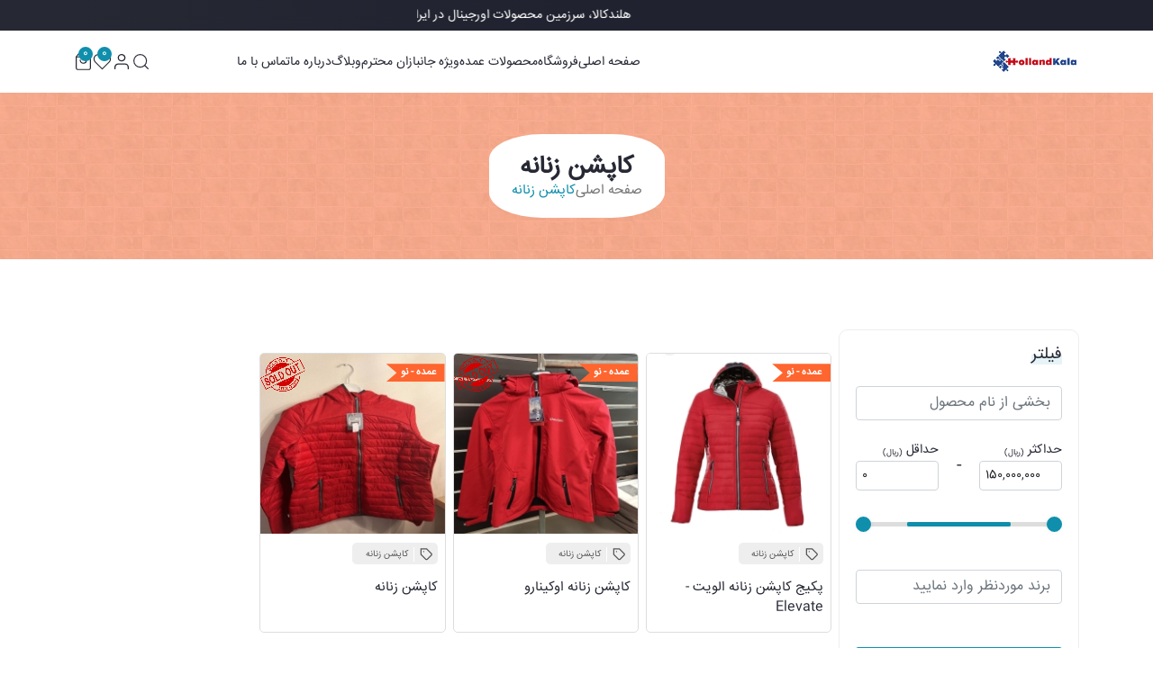

--- FILE ---
content_type: text/html; charset=UTF-8
request_url: https://hollandkala.com/wholesales/22/%DA%A9%D8%A7%D9%BE%D8%B4%D9%86%20%D8%B2%D9%86%D8%A7%D9%86%D9%87
body_size: 8620
content:
<!DOCTYPE html>
<!-- Html start -->
<html lang="en" dir="rtl">
<!-- Head Start -->
<head>
    <meta http-equiv="Content-Type" content="text/html; charset=UTF-8" />
    <meta http-equiv="X-UA-Compatible" content="IE=edge" />
    <meta name="viewport" content="width=device-width,initial-scale=1" />

    <link rel="icon" href="https://hollandkala.com/assets/images/options/upl_171204293046.jpg" type="image/x-icon" />
    <link rel="shortcut icon" href="https://hollandkala.com/assets/images/options/upl_171204293046.jpg" type="image/x-icon" />

    <link rel="icon" href="https://hollandkala.com/assets/images/options/upl_171204293046.jpg" type="image/x-icon" />
    <link rel="apple-touch-icon" href="https://hollandkala.com/assets/images/options/upl_171204293046.jpg" />
    <meta name="theme-color" content="#0f8fac" />
    <meta name="apple-mobile-web-app-capable" content="yes" />
    <meta name="apple-mobile-web-app-status-bar-style" content="black-translucent" />
    <meta name="apple-mobile-web-app-title" content="هلندکالا" />
    <meta name="msapplication-TileImage" content="https://hollandkala.com/assets/images/options/upl_171204293046.jpg" />
    <meta name="msapplication-TileColor" content="#FFFFFF" />
    <meta http-equiv="X-UA-Compatible" content="IE=edge" />
    <title>  کاپشن زنانه - هلندکالا </title>
    <link rel="icon" type="image/png" sizes="32x32" href="https://hollandkala.com/assets/images/options/upl_171204293046.jpg">
    <meta name="googlebot" content="index, follow, max-snippet:-1, max-image-preview:large, max-video-preview:-1" />
    <meta property="og:title" content="  " />
    <meta property="og:description" content="  " />
    <meta property="og:locale" content="fa_IR" />
    <meta name="title" content="  ">
    <meta name="description" content="  ">
    <meta name="keywords" content="">
    <meta name="author" content="mohammad javid">
    <meta name="csrf-token" content="rqq7vc6acFt9SFgfxR882d0dAgLtI7vI36CMi8lK" />
    <link href="https://hollandkala.com/assets/images/options/upl_171204293046.jpg" rel="shortcut icon" type="image/png">
    <link rel="shortcut icon" type="image/x-icon" href="https://hollandkala.com/assets/images/options/upl_171204293046.jpg">
    <link rel="canonical" href="" />
    <!-- Google Jost Font -->
    <link rel="preconnect" href="https://fonts.googleapis.com" />
    <link rel="preconnect" href="https://fonts.gstatic.com" crossorigin />
    <link href="https://hollandkala.com/web/fonts/fonts.googleapis.com/css2.css" rel="stylesheet" />
    <!-- Google Monsterrat Font -->
    <link rel="preconnect" href="https://fonts.googleapis.com" />
    <link rel="preconnect" href="https://fonts.gstatic.com" crossorigin />
    <link href="https://hollandkala.com/web/fonts/fonts.googleapis.com/css2-2.css" rel="stylesheet" />
    <!-- Google Leckerli Font -->
    <link rel="preconnect" href="https://fonts.googleapis.com" />
    <link rel="preconnect" href="https://fonts.gstatic.com" crossorigin />
    <link href="https://hollandkala.com/web/fonts/fonts.googleapis.com/css2-3.css" rel="stylesheet" />

    <link rel="stylesheet" href="https://hollandkala.com/web/assets/js/owl-carousel/docs/assets/owlcarousel/assets/owl.carousel.min.css">
    <link rel="stylesheet" href="https://hollandkala.com/web/assets/js/owl-carousel/docs/assets/owlcarousel/assets/owl.theme.default.min.css">

        <style>
        .loader-wrapper {
            position: fixed;
            inset: 0;
            background-color: #fafafa;
            width: 100%;
            height: 100%;
            z-index: 100;
            display: -webkit-box;
            display: -ms-flexbox;
            display: flex;
            -webkit-box-align: center;
            -ms-flex-align: center;
            align-items: center;
            -webkit-box-pack: center;
            -ms-flex-pack: center;
            justify-content: center;
            -webkit-transition: all 0.5s ease;
            transition: all 0.5s ease
        }

        .loader-wrapper .loader {
            display: inline-block;
            overflow: hidden;
            position: relative
        }

        .loader-wrapper .loader .bg-layer {
            position: absolute;
            left: 0;
            top: 0;
            right: 0;
            bottom: 0;
            -webkit-box-shadow: 0 0 30px #fafafa;
            box-shadow: 0 0 30px #fafafa
        }

        .loader-wrapper .loader span {
            font-size: calc(45px + (60 - 45) * ((100vw - 320px) / (1920 - 320)));
            font-family: "irsans", irsans, sans-serif;
            color: var(--theme-color);
            font-weight: 500;
            opacity: 0;
            -webkit-transition: all, 550ms;
            transition: all, 550ms;
            -webkit-filter: blurunquote("(25px)");
            filter: blurunquote("(25px)");
            -webkit-transform: translateZunquote("(0)");
            transform: translateZunquote("(0)")
        }

        .loader-wrapper .loader span:nth-child(4) {
            -webkit-transition-delay: 200ms;
            transition-delay: 200ms
        }

        .loader-wrapper .loader span:nth-child(3) {
            -webkit-transition-delay: 150ms;
            transition-delay: 150ms
        }

        .loader-wrapper .loader span:nth-child(2) {
            -webkit-transition-delay: 100ms;
            transition-delay: 100ms
        }

        .loader-wrapper .loader span:nth-child(1) {
            -webkit-transition-delay: 50ms;
            transition-delay: 50ms
        }

        .loader-wrapper .loader.animate span {
            opacity: 1;
            -webkit-filter: blurunquote("(0px)");
            filter: blurunquote("(0px)")
        }
    </style>
    <link id="rtl-link" rel="stylesheet" type="text/css" href="https://hollandkala.com/web/assets/css/vendors/bootstrap.rtl.css" />
    <!-- Wow Animation Css -->
    <link rel="stylesheet" type="text/css" href="https://hollandkala.com/web/assets/css/vendors/wow-animate.css" />
    <!-- Swiper Slider Css -->
    <link rel="stylesheet" type="text/css" href="https://hollandkala.com/web/assets/css/vendors/swiper-bundle.min.css" />
    <!-- Style Css -->
        <link id="change-link" rel="stylesheet" type="text/css" href="https://hollandkala.com/web/assets/css/style.css" />
    <link id="change-link" rel="stylesheet" type="text/css" href="https://hollandkala.com/web/assets/css/custom.css?v=46307" />
</head>
<!-- Head End -->
<!-- Body Start -->
<body
    id="body_elm"
    class="home-2 "
    data-url="https://hollandkala.com"
    data-bsd="https://hollandkala.com/basket_details"
    data-atb="https://hollandkala.com/add_to_basket"
    data-atf="https://hollandkala.com/add_to_fav"
    data-atc="https://hollandkala.com/add_to_compare"
    data-gc="https://hollandkala.com/get_cities"
    data-alert=""
    data-success=""
    data-qw="https://hollandkala.com/quickView"
    data-rw="https://hollandkala.com/wishlist_remove"
    data-rc="https://hollandkala.com/compare_remove"
    style="width: 100vw;overflow-x: hidden;overflow-x: hidden"
>

<!-- Loader Start -->
<div class="loader-wrapper">
    <div class="loader animate">
        <span>
            <img src="https://hollandkala.com/assets/images/options/upl_171246621975.png" alt="هلندکالا">

        </span>
    </div>
</div>


<a href="javascript:void(0)" class="overlay-general overlay-common"></a>

    <header class="header-common"> <div class="top-header"> <p class="marquee"><span>هلندکالا، سرزمین محصولات اورجینال در ایران، خرید آسان و ایجاد فروشگاه شخصی با امکانات فراوان!</span></p> </div> <div class="container-lg"> <div class="nav-wrap"> <nav class="navigation"> <div class="nav-section"> <div class="header-section"> <div class="navbar navbar-expand-xl navbar-light navbar-sticky p-0"> <button class="navbar-toggler" type="button" data-bs-toggle="offcanvas" data-bs-target="#primaryMenu" aria-controls="primaryMenu"> <span class="navbar-toggler-icon"></span> </button> <a href="https://hollandkala.com" class="logo-link"> <img class="logo logo-dark" src="https://hollandkala.com/assets/images/options/upl_171246621975.png" alt="logo هلندکالا" /> <img class="logo logo-light" src="https://hollandkala.com/assets/images/options/upl_171246621975.png" alt="logo هلندکالا" /> </a> <div class="offcanvas offcanvas-collapse order-lg-2" id="primaryMenu"> <div class="offcanvas-header navbar-shadow"> <h5 class="mt-1 mb-0">منو</h5> <button class="btn-close lead" type="button" data-bs-dismiss="offcanvas" aria-label="Close"></button> </div> <div class="offcanvas-body"> <ul class="navbar-nav"> <li class="nav-item dropdown dropdown-mega"> <a class="nav-link " href="https://hollandkala.com">صفحه اصلی</a> </li> <li class="nav-item dropdown " style="display: none"> <a class="nav-link dropdown-toggle" href="#" data-bs-toggle="dropdown">هلندکالا</a> <div class="dropdown-menu"> <div class="dropdown-column"> <a class="dropdown-item" href="https://hollandkala.com">صفحه اصلی</a> <a class="dropdown-item" href="https://hollandkala.com/about">درباره ما</a> <a class="nav-link " href="https://hollandkala.com/contact">تماس باما</a> </div> </div> </li> <li class="nav-item dropdown"> <a class="nav-link dropdown-toggle" href="#" data-bs-toggle="dropdown">فروشگاه</a> <div class="dropdown-menu"> <div class="dropdown-column"> <a class="dropdown-item" href="https://hollandkala.com/category/products/78/%DA%A9%D9%81%D8%B4">زنانه</a><a class="dropdown-item" href="https://hollandkala.com/category/products/84/%DA%A9%DB%8C%D9%81">مردانه</a><a class="dropdown-item" href="https://hollandkala.com/category/products/85/%D8%A8%DA%86%DA%AF%D8%A7%D9%86%D9%87">بچگانه</a><a class="dropdown-item" href="https://hollandkala.com/category/products/86/%D8%B2%DB%8C%D8%A8%D8%A7%DB%8C%DB%8C-%D9%88-%D8%B3%D9%84%D8%A7%D9%85%D8%AA">زیبایی و سلامت</a> </div> </div> </li> <li class="nav-item dropdown" style="display: none"> <a class="nav-link dropdown-toggle" href="#" data-bs-toggle="dropdown">فروشگاه (کارکرده)</a> <div class="dropdown-menu"> <div class="dropdown-column"> </div> </div> </li> <li class="nav-item dropdown"> <a class="nav-link dropdown-toggle" href="#" data-bs-toggle="dropdown">محصولات عمده</a> <div class="dropdown-menu"> <div class="dropdown-column"> <a class="dropdown-item" href="https://hollandkala.com/wholesales/21">کیف و کفش</a><a class="dropdown-item" href="https://hollandkala.com/wholesales/25">پوشاک</a><a class="dropdown-item" href="https://hollandkala.com/wholesales/32">ورزشی</a><a class="dropdown-item" href="https://hollandkala.com/wholesales/48">زیبایی و سلامت</a><a class="dropdown-item" href="https://hollandkala.com/wholesales/51">کالای دیجیتال</a><a class="dropdown-item" href="https://hollandkala.com/wholesales/322/%DA%A9%D9%81%D8%B4">کفش</a><a class="dropdown-item" href="https://hollandkala.com/wholesales/323/%DA%A9%D9%81%D8%B4-%D8%B2%D9%86%D8%A7%D9%86%D9%87">کفش زنانه</a><a class="dropdown-item" href="https://hollandkala.com/wholesales/324/%D8%B2%D9%86%D8%A7%D9%86%D9%87">زنانه</a><a class="dropdown-item" href="https://hollandkala.com/wholesales/328/%D8%B3%D8%A7%D8%B9%D8%AA">ساعت</a><a class="dropdown-item" href="https://hollandkala.com/wholesales/329/%D9%BE%D9%88%D8%B4%D8%A7%DA%A9-%D9%85%DB%8C%DA%A9%D8%B3-%D9%85%D8%B1%D8%AF%D8%A7%D9%86%D9%87">پوشاک میکس مردانه</a><a class="dropdown-item" href="https://hollandkala.com/wholesales/330/%D9%BE%D9%88%D8%B4%D8%A7%DA%A9-%D9%85%D8%B1%D8%AF%D8%A7%D9%86%D9%87">پوشاک مردانه</a><a class="dropdown-item" href="https://hollandkala.com/wholesales/331/%DA%A9%D9%81%D8%B4-%D9%85%DB%8C%DA%A9%D8%B3-%D8%B2%D9%86%D8%A7%D9%86%D9%87-%D9%88-%D9%85%D8%B1%D8%AF%D8%A7%D9%86%D9%87">کفش میکس زنانه و مردانه</a><a class="dropdown-item" href="https://hollandkala.com/wholesales/333/%D9%BE%D9%88%D8%B4%D8%A7%DA%A9-%D8%B2%D9%86%D8%A7%D9%86%D9%87">پوشاک زنانه</a> </div> </div> </li> <li class="nav-item dropdown" style="display: none"> <a class="nav-link dropdown-toggle" href="#" data-bs-toggle="dropdown">محصولات عمده کارکرده </a> <div class="dropdown-menu"> <div class="dropdown-column"> </div> </div> </li> <li class="nav-item dropdown "> <a class="nav-link dropdown-toggle" href="#" data-bs-toggle="dropdown">ویژه جانبازان محترم</a> <div class="dropdown-menu"> <div class="dropdown-column"> <a class="dropdown-item" href="https://hollandkala.com/veteran">ثبت نام </a> <a class="dropdown-item" href="https://hollandkala.com/veteran_products">محصولات جانباران</a> </div> </div> </li> <li class="nav-item dropdown"> <a class="nav-link dropdown-toggle" href="#" data-bs-toggle="dropdown">وبلاگ</a> <div class="dropdown-menu"> <div class="dropdown-column"> <a class="dropdown-item" href="https://hollandkala.com/category/blogs/74/%D9%87%D9%84%D9%86%D8%AF%DA%A9%D8%A7%D9%84%D8%A7">هلندکالا</a><a class="dropdown-item" href="https://hollandkala.com/category/blogs/76/%D8%A7%D9%85%D9%88%D8%B2%D8%B4">اموزش</a><a class="dropdown-item" href="https://hollandkala.com/category/blogs/79/%D8%A7%D8%AE%D8%A8%D8%A7%D8%B1">اخبار</a> </div> </div> </li> <li class="nav-item dropdown dropdown-mega"> <a class="nav-link " href="https://hollandkala.com/about">درباره ما</a> </li> <li class="nav-item dropdown dropdown-mega"> <a class="nav-link " href="https://hollandkala.com/contact">تماس با ما</a> </li> </ul> </div> </div> </div> </div> </div> </nav> <div class="menu-right"> <ul class="icon-menu"> <li> <a href="https://hollandkala.com/search_page" ><i data-feather="search"></i></a> </li> <li style="display: none"> <button class="search-button"><i data-feather="search"></i></button> <div class="search-full"> <div class="input-group"> <span class="input-group-text"> <i data-feather="search"></i> </span> <input type="text" class="form-control search-type" placeholder="اینجا سرچ کنید..." /> <span class="input-group-text close-search"> <i data-feather="x"></i> </span> </div> <div class="search-suggestion"> <ul> </ul> </div> </div> </li> <li class="user"> <div class="dropdown user-dropdown"> <a href="javascript:void(0)"><i data-feather="user"></i></a> <ul class="onhover-show-div"> <li><a href="https://hollandkala.com/login">ورود به سیستم</a></li> <li><a href="https://hollandkala.com/register">ثبت نام</a></li> </ul> </div> </li> <li> <div class="dropdown whislist-dropdown"> <a href="https://hollandkala.com/wishlist"><i data-feather="heart"></i> <span class="notification-label" id="fav_head_count">0</span></a> </div> </li> <li> <div class="dropdown shopingbag"> <a href="javascript:void(0)" class="cart-button"><i data-feather="shopping-bag"></i> <span id="basket_head_count" class="notification-label"></span></a> <a href="javascript:void(0)" class="overlay-cart overlay-common"></a> <div class="onhover-cart-dropdown"> <div class="onhover-show-div"> <div class="dropdown-header"> <div class="control"> <a href="cart.html">سبد خرید</a> <button class="back-cart"><i data-feather="arrow-right"></i></button> </div> </div> <div class="card-wrap custom-scroll" id="basket_head_data"> </div> <div class="dropdown-footer" id="basket_footer_data"> </div> </div> </div> </div> </li> </ul> </div> </div> </div>
</header>
    <main class="main">
        <div class="breadcrumb-wrap  wholesale_new">
            <div class="banner">
                <div class="container-lg">
                    <div class="breadcrumb-box">
                        <div class="heading-box">
                            <h1>کاپشن زنانه</h1>
                        </div>
                        <ol class="breadcrumb">
                            <li><a href="https://hollandkala.com">صفحه اصلی</a></li>

                            <li class="current"><a href="https://hollandkala.com/wholesales/22/%DA%A9%D8%A7%D9%BE%D8%B4%D9%86%20%D8%B2%D9%86%D8%A7%D9%86%D9%87">کاپشن زنانه</a></li>


                        </ol>
                    </div>
                </div>
            </div>
        </div>

        <section class="shop-page">
            <div class="container-lg">
                

                <div class="row gy-4 g-lg-3 g-xxl-4">
                    <div class="col-4 col-xl-3 sidebar-controll sidebar-responsive">


                        <div class="sidebar-inner sticky">
                            <div class="back-box d-flex d-lg-none">
                                <span>برگشت</span>
                                <span><i data-feather="x"></i></span>
                            </div>
                            <div class="row gy-3 gx-0 g-lg-4">
                                <div class="col-lg-12">
                                    <form method="post" action="https://hollandkala.com/search">
                                        <input type="hidden" name="_token" value="rqq7vc6acFt9SFgfxR882d0dAgLtI7vI36CMi8lK">                                        <input type="hidden" name="cat_id" value="22">
                                        <input type="hidden" name="kind" value="new">
                                        <input type="hidden" name="type" value="wholesale">
                                        <div class="sidebar-box">
                                            <div class="title-box4">
                                                <h4 class="heading">فیلتر <span class="bg-theme-blue"></span></h4>
                                            </div>
                                            <input name="name" class="form-control mb-4" type="search" placeholder="بخشی از نام محصول" />
                                            <div class="range-slider">
                                                <div class="price-input">
                                                    

                                                    <div >
                                                        <p style="text-align: right;margin-bottom: 3px;"> حداقل <sub><small>(ریال)</small></sub></p>
                                                        <input  style="font-size: 13px;padding: 6px;" name="min" class="form-control input-min" type="text" value="0" />
                                                    </div>
                                                    <div class="separator">-</div>
                                                    <div >
                                                        <p style="text-align: right;margin-bottom: 3px;"> حداکثر <sub><small>(ریال)</small></sub></p>
                                                        <input  style="font-size: 13px;padding: 6px;" name="max" class="form-control input-max " type="text" value="150,000,000" />
                                                    </div>
                                                </div>
                                                <div class="slider">
                                                    <div class="progress"></div>
                                                </div>
                                                <div class="range-input">
                                                    <input type="range" class="range-min" min="0" max="150000000" value="0" step="100000" />
                                                    <input type="range" class="range-max" min="0" max="150000000" value="150000000" step="100000" />
                                                </div>
                                            </div>
                                            <div class="filter-option" style="display: none">
                                                <h5>برندها</h5>

                                                <div class="filter-content">
                                                    <ul class="filter-check">
                                                                                                                    <li>
                                                                <label class="checkboxes style-1">
                                                                    <input type="checkbox" checked name="brands[]" value="1"/>
                                                                    <span class="checkbox__checkmark"></span>
                                                                    <span class="checkbox__body">گوچی</span>
                                                                </label>
                                                            </li>
                                                                                                                    <li>
                                                                <label class="checkboxes style-1">
                                                                    <input type="checkbox" checked name="brands[]" value="2"/>
                                                                    <span class="checkbox__checkmark"></span>
                                                                    <span class="checkbox__body">ولیتون</span>
                                                                </label>
                                                            </li>
                                                                                                                    <li>
                                                                <label class="checkboxes style-1">
                                                                    <input type="checkbox" checked name="brands[]" value="5"/>
                                                                    <span class="checkbox__checkmark"></span>
                                                                    <span class="checkbox__body">چنل</span>
                                                                </label>
                                                            </li>
                                                                                                                    <li>
                                                                <label class="checkboxes style-1">
                                                                    <input type="checkbox" checked name="brands[]" value="6"/>
                                                                    <span class="checkbox__checkmark"></span>
                                                                    <span class="checkbox__body">پرادا</span>
                                                                </label>
                                                            </li>
                                                                                                                    <li>
                                                                <label class="checkboxes style-1">
                                                                    <input type="checkbox" checked name="brands[]" value="7"/>
                                                                    <span class="checkbox__checkmark"></span>
                                                                    <span class="checkbox__body">مولبری</span>
                                                                </label>
                                                            </li>
                                                                                                                    <li>
                                                                <label class="checkboxes style-1">
                                                                    <input type="checkbox" checked name="brands[]" value="8"/>
                                                                    <span class="checkbox__checkmark"></span>
                                                                    <span class="checkbox__body">زارا</span>
                                                                </label>
                                                            </li>
                                                                                                                    <li>
                                                                <label class="checkboxes style-1">
                                                                    <input type="checkbox" checked name="brands[]" value="9"/>
                                                                    <span class="checkbox__checkmark"></span>
                                                                    <span class="checkbox__body">نایکی</span>
                                                                </label>
                                                            </li>
                                                                                                                    <li>
                                                                <label class="checkboxes style-1">
                                                                    <input type="checkbox" checked name="brands[]" value="10"/>
                                                                    <span class="checkbox__checkmark"></span>
                                                                    <span class="checkbox__body">نیو بالانس</span>
                                                                </label>
                                                            </li>
                                                                                                                    <li>
                                                                <label class="checkboxes style-1">
                                                                    <input type="checkbox" checked name="brands[]" value="11"/>
                                                                    <span class="checkbox__checkmark"></span>
                                                                    <span class="checkbox__body">گریو</span>
                                                                </label>
                                                            </li>
                                                                                                                    <li>
                                                                <label class="checkboxes style-1">
                                                                    <input type="checkbox" checked name="brands[]" value="12"/>
                                                                    <span class="checkbox__checkmark"></span>
                                                                    <span class="checkbox__body">اکو</span>
                                                                </label>
                                                            </li>
                                                                                                                    <li>
                                                                <label class="checkboxes style-1">
                                                                    <input type="checkbox" checked name="brands[]" value="13"/>
                                                                    <span class="checkbox__checkmark"></span>
                                                                    <span class="checkbox__body">آدیداس</span>
                                                                </label>
                                                            </li>
                                                                                                                    <li>
                                                                <label class="checkboxes style-1">
                                                                    <input type="checkbox" checked name="brands[]" value="14"/>
                                                                    <span class="checkbox__checkmark"></span>
                                                                    <span class="checkbox__body">مک گرگور</span>
                                                                </label>
                                                            </li>
                                                                                                                    <li>
                                                                <label class="checkboxes style-1">
                                                                    <input type="checkbox" checked name="brands[]" value="15"/>
                                                                    <span class="checkbox__checkmark"></span>
                                                                    <span class="checkbox__body">فرد دلا برتونیره</span>
                                                                </label>
                                                            </li>
                                                                                                                    <li>
                                                                <label class="checkboxes style-1">
                                                                    <input type="checkbox" checked name="brands[]" value="16"/>
                                                                    <span class="checkbox__checkmark"></span>
                                                                    <span class="checkbox__body">فان لیر</span>
                                                                </label>
                                                            </li>
                                                                                                                    <li>
                                                                <label class="checkboxes style-1">
                                                                    <input type="checkbox" checked name="brands[]" value="17"/>
                                                                    <span class="checkbox__checkmark"></span>
                                                                    <span class="checkbox__body">پوما</span>
                                                                </label>
                                                            </li>
                                                                                                                    <li>
                                                                <label class="checkboxes style-1">
                                                                    <input type="checkbox" checked name="brands[]" value="18"/>
                                                                    <span class="checkbox__checkmark"></span>
                                                                    <span class="checkbox__body">آن رانینگ</span>
                                                                </label>
                                                            </li>
                                                                                                                    <li>
                                                                <label class="checkboxes style-1">
                                                                    <input type="checkbox" checked name="brands[]" value="19"/>
                                                                    <span class="checkbox__checkmark"></span>
                                                                    <span class="checkbox__body">سورل</span>
                                                                </label>
                                                            </li>
                                                                                                                    <li>
                                                                <label class="checkboxes style-1">
                                                                    <input type="checkbox" checked name="brands[]" value="20"/>
                                                                    <span class="checkbox__checkmark"></span>
                                                                    <span class="checkbox__body">اسکیچرز</span>
                                                                </label>
                                                            </li>
                                                                                                                    <li>
                                                                <label class="checkboxes style-1">
                                                                    <input type="checkbox" checked name="brands[]" value="21"/>
                                                                    <span class="checkbox__checkmark"></span>
                                                                    <span class="checkbox__body">گاسترا</span>
                                                                </label>
                                                            </li>
                                                                                                                    <li>
                                                                <label class="checkboxes style-1">
                                                                    <input type="checkbox" checked name="brands[]" value="22"/>
                                                                    <span class="checkbox__checkmark"></span>
                                                                    <span class="checkbox__body">فیلا</span>
                                                                </label>
                                                            </li>
                                                                                                                    <li>
                                                                <label class="checkboxes style-1">
                                                                    <input type="checkbox" checked name="brands[]" value="23"/>
                                                                    <span class="checkbox__checkmark"></span>
                                                                    <span class="checkbox__body">میزانو</span>
                                                                </label>
                                                            </li>
                                                                                                                    <li>
                                                                <label class="checkboxes style-1">
                                                                    <input type="checkbox" checked name="brands[]" value="24"/>
                                                                    <span class="checkbox__checkmark"></span>
                                                                    <span class="checkbox__body">ریبوک</span>
                                                                </label>
                                                            </li>
                                                                                                                    <li>
                                                                <label class="checkboxes style-1">
                                                                    <input type="checkbox" checked name="brands[]" value="25"/>
                                                                    <span class="checkbox__checkmark"></span>
                                                                    <span class="checkbox__body">مرل</span>
                                                                </label>
                                                            </li>
                                                                                                                    <li>
                                                                <label class="checkboxes style-1">
                                                                    <input type="checkbox" checked name="brands[]" value="26"/>
                                                                    <span class="checkbox__checkmark"></span>
                                                                    <span class="checkbox__body">زاکسی</span>
                                                                </label>
                                                            </li>
                                                                                                                    <li>
                                                                <label class="checkboxes style-1">
                                                                    <input type="checkbox" checked name="brands[]" value="27"/>
                                                                    <span class="checkbox__checkmark"></span>
                                                                    <span class="checkbox__body">ساکونی</span>
                                                                </label>
                                                            </li>
                                                                                                                    <li>
                                                                <label class="checkboxes style-1">
                                                                    <input type="checkbox" checked name="brands[]" value="28"/>
                                                                    <span class="checkbox__checkmark"></span>
                                                                    <span class="checkbox__body">لاکوست</span>
                                                                </label>
                                                            </li>
                                                                                                                    <li>
                                                                <label class="checkboxes style-1">
                                                                    <input type="checkbox" checked name="brands[]" value="29"/>
                                                                    <span class="checkbox__checkmark"></span>
                                                                    <span class="checkbox__body">کدز</span>
                                                                </label>
                                                            </li>
                                                        
                                                    </ul>
                                                </div>
                                            </div>

                                            <div class="mt-5 mb-5">
                                                <input name="brand_name" class="form-control " type="text" placeholder="برند موردنظر وارد نمایید" />

                                            </div>

                                            <div class="filter-option">


                                                <div class="filter-content">
                                                    <button class="btn-solid btn-sm mb-line" style="width: 100%;">
                                                        اعمال فیلتر
                                                        <i class="arrow"></i>
                                                    </button>

                                                </div>
                                            </div>
                                        </div>
                                    </form>
                                </div>



                                                                                            </div>
                        </div>

                    </div>


                    <div class="col-lg-8 col-xl-9">
                        <div class="row gy-5 g-lg-3 g-xxl-4">
                            
                            <div class="col-12 order-1 order-lg-2">
                                <div class="shop-product">
                                    <div class="top-header-wrap">
                                        <button class="filter-btn btn-solid btn-sm mb-line d-flex d-lg-none">فیلتر<i class="arrow"></i></button>
                                        <div class="grid-option-wrap" style="display: none">
                                            <div class="select-options">
                                                <div class="select-menu">
                                                    <div class="dropdown select-dropdown">
                                                        <button class="select-showval" id="sortProduct"><span>24 صفحه در هر نمایش</span> <i data-feather="chevron-down"></i></button>
                                                        <ul class="onhover-show-div select-vallist">
                                                            <li class="select-list">الفبایی A-Z</li>
                                                            <li class="select-list">الفبایی Z-A</li>
                                                            <li class="select-list">تومان زیاد به پایین</li>
                                                            <li class="select-list">تاریخ، قدیمی به جدید</li>
                                                            <li class="select-list">تاریخ، جدید به قدیمی</li>
                                                        </ul>
                                                    </div>
                                                    <div class="dropdown select-dropdown small-dropdown">
                                                        <button class="select-showval" id="featureProduct"><span>انتخاب ویژگی</span> <i data-feather="chevron-down"></i></button>
                                                        <ul class="onhover-show-div select-vallist">
                                                            <li class="select-list">شلوار جین</li>
                                                            <li class="select-list">تی شرت</li>
                                                            <li class="select-list">پیراهن</li>
                                                            <li class="select-list">ژاکت</li>
                                                            <li class="select-list">هودی</li>
                                                        </ul>
                                                    </div>
                                                </div>
                                            </div>

                                            <ul class="filter-option-grid d-none d-sm-flex">
                                                <li class="nav-item d-none d-sm-flex">
                                                    <button class="nav-link" data-grid="2">
                                                        <svg>
                                                            <use xlink:href="https://hollandkala.com/web/assets/icons/svg/grid/_sprite.svg#grid-2"></use>
                                                        </svg>
                                                    </button>
                                                </li>
                                                <li class="nav-item d-none d-sm-flex">
                                                    <button class="nav-link" data-grid="3">
                                                        <svg>
                                                            <use xlink:href="https://hollandkala.com/web/assets/icons/svg/grid/_sprite.svg#grid-3"></use>
                                                        </svg>
                                                    </button>
                                                </li>
                                                <li class="nav-item d-none d-xl-flex">
                                                    <button class="nav-link فعال" data-grid="4">
                                                        <svg>
                                                            <use xlink:href="https://hollandkala.com/web/assets/icons/svg/grid/_sprite.svg#grid-4"></use>
                                                        </svg>
                                                    </button>
                                                </li>
                                                <li class="nav-item d-none d-sm-flex">
                                                    <button class="nav-link" data-grid="list">
                                                        <svg>
                                                            <use xlink:href="https://hollandkala.com/web/assets/icons/svg/grid/_sprite.svg#grid-list"></use>
                                                        </svg>
                                                    </button>
                                                </li>
                                            </ul>
                                        </div>
                                    </div>
                                    <div class="product-tab-content">
                                        <div class="view-option row g-3 g-xl-4 ratio_asos row-cols-2 row-cols-sm-3 row-cols-xl-4 grid-section">
                                                                                            
        <div class=" my_box_product wholesale_new">
          <div class="product-card">
          
            <div class="img-box">
              <ul class="thumbnail-img">
                <li class="active thumb"><img class='' src="https://hollandkala.com/assets/files/wholesales/210_210_upl_171890683295.jpg" data-src='https://hollandkala.com/assets/files/wholesales/210_210_upl_171890683295.jpg' alt="پکیج کاپشن زنانه الویت - Elevate" /></li><li class="thumb"><img src="https://hollandkala.com/assets/images/products/32_32_upl_171890579086.jpg" data-src="https://hollandkala.com/assets/images/products/210_210_upl_171890579086.jpg" alt="پکیج کاپشن زنانه الویت - Elevate" /></li><li class="thumb"><img src="https://hollandkala.com/assets/images/products/32_32_upl_171890580317.jpg" data-src="https://hollandkala.com/assets/images/products/210_210_upl_171890580317.jpg" alt="پکیج کاپشن زنانه الویت - Elevate" /></li><li class="thumb"><img src="https://hollandkala.com/assets/images/products/32_32_upl_171890582077.jpg" data-src="https://hollandkala.com/assets/images/products/210_210_upl_171890582077.jpg" alt="پکیج کاپشن زنانه الویت - Elevate" /></li>
              </ul>
              <a style='height: 200px;overflow: hidden;display: block' href="https://hollandkala.com/wholesale/product/4528/%D9%BE%DA%A9%DB%8C%D8%AC-%DA%A9%D8%A7%D9%BE%D8%B4%D9%86-%D8%B2%D9%86%D8%A7%D9%86%D9%87-%D8%A7%D9%84%D9%88%DB%8C%D8%AA---Elevate" class="primary-img">
                <img class="img-fluid " src="https://hollandkala.com/assets/files/wholesales/210_210_upl_171890683295.jpg" alt="پکیج کاپشن زنانه الویت - Elevate" />
              </a>
              <span class="arrow-label-wrap linked" data-url='https://hollandkala.com/wholesales/0'>
                <span class="arrow-label ribbon">عمده - نو</span>
              </span>
              <div class="rating" style='display: none !important;'>
                <span>5 <i data-feather="star"></i> </span>
                <span>0</span>
              </div>
              <ul class="option-wrap" data-id='4528'>
                <li data-bs-toggle="tooltip" data-bs-placement="right" title="علاقه مندی">
                  <a href="#" data-id='4528' data-img='https://hollandkala.com/assets/files/wholesales/64_64_upl_171890683295.jpg' class="wishlist-btn add_to_wishlist">
                    <i data-feather="heart"></i>
                  </a>
                </li>
                <li data-bs-toggle="tooltip" data-bs-placement="right" title="مشاهده محصول">
                  <a href="https://hollandkala.com/wholesale/product/4528/%D9%BE%DA%A9%DB%8C%D8%AC-%DA%A9%D8%A7%D9%BE%D8%B4%D9%86-%D8%B2%D9%86%D8%A7%D9%86%D9%87-%D8%A7%D9%84%D9%88%DB%8C%D8%AA---Elevate" class='fast_show'>
                    <i data-feather="eye"></i>
                  </a>
                </li>
              </ul>
              
            </div>


            <div class="content-box">
              <a class='category' href="https://hollandkala.com/wholesales/22/%DA%A9%D8%A7%D9%BE%D8%B4%D9%86-%D8%B2%D9%86%D8%A7%D9%86%D9%87">
              <svg xmlns="http://www.w3.org/2000/svg" viewBox="0 0 24 24" width="24" height="24" class="main-grid-item-icon" fill="none" stroke="currentColor" stroke-linecap="round" stroke-linejoin="round" stroke-width="2">
                  <path d="M20.59 13.41l-7.17 7.17a2 2 0 0 1-2.83 0L2 12V2h10l8.59 8.59a2 2 0 0 1 0 2.82z" />
                  <line x1="7" x2="7.01" y1="7" y2="7" />
                </svg>
                <span>کاپشن زنانه</span>

              </a>
              <a class='base_link' href='https://hollandkala.com/wholesale/product/4528/%D9%BE%DA%A9%DB%8C%D8%AC-%DA%A9%D8%A7%D9%BE%D8%B4%D9%86-%D8%B2%D9%86%D8%A7%D9%86%D9%87-%D8%A7%D9%84%D9%88%DB%8C%D8%AA---Elevate'>
                <h2>پکیج کاپشن زنانه الویت - Elevate</h2>
                  </a>
                </div>
              </div>
            </div>
            
                                                                                            
        <div class=" my_box_product wholesale_new">
          <div class="product-card">
          <img class='sold_out' src='https://hollandkala.com/web/assets/images/sold-out.png' >
            <div class="img-box">
              <ul class="thumbnail-img">
                <li class="active thumb"><img class='' src="https://hollandkala.com/uploads/products/202309/210_210_upl_169579547483.jpg" data-src='https://hollandkala.com/uploads/products/202309/210_210_upl_169579547483.jpg' alt="کاپشن زنانه اوکینارو" /></li><li class="thumb"><img src="https://hollandkala.com/uploads/products/202309/32_32_upl_16957954837.jpg" data-src="https://hollandkala.com/uploads/products/202309/210_210_upl_16957954837.jpg" alt="کاپشن زنانه اوکینارو" /></li><li class="thumb"><img src="https://hollandkala.com/uploads/products/202309/32_32_upl_169579548395.jpg" data-src="https://hollandkala.com/uploads/products/202309/210_210_upl_169579548395.jpg" alt="کاپشن زنانه اوکینارو" /></li><li class="thumb"><img src="https://hollandkala.com/uploads/products/202309/32_32_upl_169579548449.jpg" data-src="https://hollandkala.com/uploads/products/202309/210_210_upl_169579548449.jpg" alt="کاپشن زنانه اوکینارو" /></li>
              </ul>
              <a style='height: 200px;overflow: hidden;display: block' href="https://hollandkala.com/wholesale/product/263" class="primary-img">
                <img class="img-fluid " src="https://hollandkala.com/uploads/products/202309/210_210_upl_169579547483.jpg" alt="کاپشن زنانه اوکینارو" />
              </a>
              <span class="arrow-label-wrap linked" data-url='https://hollandkala.com/wholesales/0'>
                <span class="arrow-label ribbon">عمده - نو</span>
              </span>
              <div class="rating" style='display: none !important;'>
                <span>5 <i data-feather="star"></i> </span>
                <span>0</span>
              </div>
              <ul class="option-wrap" data-id='263'>
                <li data-bs-toggle="tooltip" data-bs-placement="right" title="علاقه مندی">
                  <a href="#" data-id='263' data-img='https://hollandkala.com/uploads/products/202309/64_64_upl_169579547483.jpg' class="wishlist-btn add_to_wishlist">
                    <i data-feather="heart"></i>
                  </a>
                </li>
                <li data-bs-toggle="tooltip" data-bs-placement="right" title="مشاهده محصول">
                  <a href="https://hollandkala.com/wholesale/product/263" class='fast_show'>
                    <i data-feather="eye"></i>
                  </a>
                </li>
              </ul>
              
            </div>


            <div class="content-box">
              <a class='category' href="https://hollandkala.com/wholesales/22/%DA%A9%D8%A7%D9%BE%D8%B4%D9%86-%D8%B2%D9%86%D8%A7%D9%86%D9%87">
              <svg xmlns="http://www.w3.org/2000/svg" viewBox="0 0 24 24" width="24" height="24" class="main-grid-item-icon" fill="none" stroke="currentColor" stroke-linecap="round" stroke-linejoin="round" stroke-width="2">
                  <path d="M20.59 13.41l-7.17 7.17a2 2 0 0 1-2.83 0L2 12V2h10l8.59 8.59a2 2 0 0 1 0 2.82z" />
                  <line x1="7" x2="7.01" y1="7" y2="7" />
                </svg>
                <span>کاپشن زنانه</span>

              </a>
              <a class='base_link' href='https://hollandkala.com/wholesale/product/263'>
                <h2>کاپشن زنانه اوکینارو</h2>
                  </a>
                </div>
              </div>
            </div>
            
                                                                                            
        <div class=" my_box_product wholesale_new">
          <div class="product-card">
          <img class='sold_out' src='https://hollandkala.com/web/assets/images/sold-out.png' >
            <div class="img-box">
              <ul class="thumbnail-img">
                <li class="active thumb"><img class='' src="https://hollandkala.com/uploads/products/202309/210_210_upl_169458782680.jpg" data-src='https://hollandkala.com/uploads/products/202309/210_210_upl_169458782680.jpg' alt="کاپشن زنانه" /></li><li class="thumb"><img src="https://hollandkala.com/uploads/products/202309/32_32_upl_16945878326.jpg" data-src="https://hollandkala.com/uploads/products/202309/210_210_upl_16945878326.jpg" alt="کاپشن زنانه" /></li><li class="thumb"><img src="https://hollandkala.com/uploads/products/202309/32_32_upl_169458783315.jpg" data-src="https://hollandkala.com/uploads/products/202309/210_210_upl_169458783315.jpg" alt="کاپشن زنانه" /></li><li class="thumb"><img src="https://hollandkala.com/uploads/products/202309/32_32_upl_169458783395.jpg" data-src="https://hollandkala.com/uploads/products/202309/210_210_upl_169458783395.jpg" alt="کاپشن زنانه" /></li>
              </ul>
              <a style='height: 200px;overflow: hidden;display: block' href="https://hollandkala.com/wholesale/product/250" class="primary-img">
                <img class="img-fluid " src="https://hollandkala.com/uploads/products/202309/210_210_upl_169458782680.jpg" alt="کاپشن زنانه" />
              </a>
              <span class="arrow-label-wrap linked" data-url='https://hollandkala.com/wholesales/0'>
                <span class="arrow-label ribbon">عمده - نو</span>
              </span>
              <div class="rating" style='display: none !important;'>
                <span>5 <i data-feather="star"></i> </span>
                <span>0</span>
              </div>
              <ul class="option-wrap" data-id='250'>
                <li data-bs-toggle="tooltip" data-bs-placement="right" title="علاقه مندی">
                  <a href="#" data-id='250' data-img='https://hollandkala.com/uploads/products/202309/64_64_upl_169458782680.jpg' class="wishlist-btn add_to_wishlist">
                    <i data-feather="heart"></i>
                  </a>
                </li>
                <li data-bs-toggle="tooltip" data-bs-placement="right" title="مشاهده محصول">
                  <a href="https://hollandkala.com/wholesale/product/250" class='fast_show'>
                    <i data-feather="eye"></i>
                  </a>
                </li>
              </ul>
              
            </div>


            <div class="content-box">
              <a class='category' href="https://hollandkala.com/wholesales/22/%DA%A9%D8%A7%D9%BE%D8%B4%D9%86-%D8%B2%D9%86%D8%A7%D9%86%D9%87">
              <svg xmlns="http://www.w3.org/2000/svg" viewBox="0 0 24 24" width="24" height="24" class="main-grid-item-icon" fill="none" stroke="currentColor" stroke-linecap="round" stroke-linejoin="round" stroke-width="2">
                  <path d="M20.59 13.41l-7.17 7.17a2 2 0 0 1-2.83 0L2 12V2h10l8.59 8.59a2 2 0 0 1 0 2.82z" />
                  <line x1="7" x2="7.01" y1="7" y2="7" />
                </svg>
                <span>کاپشن زنانه</span>

              </a>
              <a class='base_link' href='https://hollandkala.com/wholesale/product/250'>
                <h2>کاپشن زنانه</h2>
                  </a>
                </div>
              </div>
            </div>
            
                                                                                    </div>
                                    </div>
                                </div>
                                <div class="pagination-wrap justify-content-center">
                                    

                                </div>
                            </div>
                        </div>
                    </div>
                </div>
            </div>
        </section>
    </main>


<footer class="footer-document ratio_asos mb-xxl">
    <div class="bg-footer-l">
        <img src="https://hollandkala.com/assets/images/options/upl_171077132953.png" alt="banner" />
    </div>
    <div class="bg-footer-r">
        <img src="https://hollandkala.com/assets/images/options/upl_171077125919.png" alt="banner" />
    </div>
    <div>
        <div class="container-lg">
            <div class="main-footer">
                <div class="row gy-3 gy-md-4 gy-xl-0">
                    <div class="col-xl-3 col-lg-4 col-md-6">
                        <div class="content-box">
                            <img class="logo" src="https://hollandkala.com/assets/images/options/upl_171246621975.png" alt="logo هلندکالا" />
                            <ul>
                                <li><i data-feather="map-pin"></i> <span> هلند - لاهه </span></li>
                                <li>
                                    <i data-feather="phone"></i><a class="nav" href="tel:0031616009009"><span dir="ltr"> 0031616009009 </span></a>
                                </li>
                                <li>
                                    <i data-feather="mail"></i><a class="nav" href="mailto:info@hollandkala.com"><span> info@hollandkala.com </span></a>
                                </li>
                            </ul>
                        </div>
                    </div>

                    <div class="nav-footer col-lg-2 col-md-4 order-md-3 order-lg-2">
                        <div class="nav content-box d-md-block">
                            <a referrerpolicy='origin' target='_blank' href='https://trustseal.enamad.ir/?id=479142&Code=ViHAepElsm2GFxqpQO7Y6wpmyv5nt4Bk'><img referrerpolicy='origin' src='https://hollandkala.com/web/assets/images/enamad.png' alt='' style='cursor:pointer;background-color: #fff' Code='ViHAepElsm2GFxqpQO7Y6wpmyv5nt4Bk'></a>
                        </div>
                    </div>
                    <div class="nav-footer col-lg-2 col-md-4 order-md-3 order-lg-2" style="display: none">
                        <div class="nav content-box d-md-block">
                            <h5 class="heading-footer">دسته های محصول</h5>
                            <ul> <li><a class="nav" href="#"> زنانه</a></li> <li><a class="nav" href="#"> مردانه</a></li> <li><a class="nav" href="#"> بچه گانه</a></li></ul>                        </div>
                    </div>

                    <div class="nav-footer col-xl-2 col-lg-3 col-md-4 order-md-4 order-lg-3">
                        <div class="nav d-md-block content-box">
                            <h5 class="heading-footer">صفحات پرکاربرد</h5>
                            <ul> <li><a class="nav" href="https://hollandkala.com/"> صفحه اصلی</a></li> <li><a class="nav" href="https://hollandkala.com/about"> درباره ما</a></li> <li><a class="nav" href="https://hollandkala.com/contact"> تماس با ما</a></li> <li><a class="nav" href="https://hollandkala.com/page/3478/%D9%82%D9%88%D8%A7%D9%86%DB%8C%D9%86-%D9%88-%D9%85%D9%82%D8%B1%D8%B1%D8%A7%D8%AA-%D8%A7%D8%B3%D8%AA%D9%81%D8%A7%D8%AF%D9%87-%D8%A7%D8%B2-%D9%81%D8%B1%D9%88%D8%B4%DA%AF%D8%A7%D9%87-%D8%A7%DB%8C%D9%86%D8%AA%D8%B1%D9%86%D8%AA%DB%8C-%D9%87%D9%84%D9%86%D8%AF%DA%A9%D8%A7%D9%84%D8%A7"> قوانین و مقررات</a></li> <li><a class="nav" href="https://hollandkala.com/page/3477/%D8%AD%D8%B1%DB%8C%D9%85-%D8%AE%D8%B5%D9%88%D8%B5%DB%8C-%D9%88-%D8%AD%D9%81%D8%B8-%D9%85%D8%AD%D8%B1%D9%85%D8%A7%D9%86%DA%AF%DB%8C"> حریم خصوصی و حفظ محرمانگی</a></li></ul>                        </div>
                    </div>

                    <div class="nav-footer col-xl-2 col-lg-3 col-md-4 order-md-5 order-lg-4">
                        <div class="nav d-md-block content-box">
                            <h5 class="heading-footer">دریافت راهنما</h5>
                            <ul> <li><a class="nav" href="#"> نحوه ثبت سفارش</a></li> <li><a class="nav" href="https://hollandkala.com/monetizing"> کسب درآمد</a></li> <li><a class="nav" href="#"> همکاری در فروش</a></li></ul>                        </div>
                    </div>

                    <div class="col-xl-3 col-md-6 col-lg-4 order-md-2 order-lg-5">
                        <div class="content-box">
                            <h5 class="heading-footer">ما را دنبال کنید</h5>
                            <div class="follow-wrap">
                                <ul>
                                    <li> <a href=""> <img loading="lazy" src="https://hollandkala.com/assets/images/sliders/20_20_upl_171187915129.png" alt="اینستاگرام"> </a> </li> <li> <a href=""> <img loading="lazy" src="https://hollandkala.com/assets/images/sliders/20_20_upl_171187895899.png" alt="تلگرام"> </a> </li> <li> <a href=""> <img loading="lazy" src="https://hollandkala.com/assets/images/sliders/20_20_upl_171187897246.png" alt="فیس بوک"> </a> </li> 
                                </ul>
                            </div>
                        </div>
                    </div>
                </div>
            </div>

            <div class="sub-footer">
                <div class="row gy-3">
                    <div class="col-md-6">
                        <p class="mb-0">Registery Code : --</p>














                    </div>
                    <div class="col-md-6">
                        <p class="mb-0">© 2020، تمامی حقوق مادی و معنوی این سایت برای هلندکالا محفوظ است</p>
                    </div>
                </div>
            </div>
        </div>
    </div>
</footer>


<footer class="mobile-menu-footer d-sm-none">
    <ul>
        <li>
            <a href="https://hollandkala.com" class="active">
                <i data-feather="home"></i>
                <span>خانه</span>
            </a>
        </li>
        <li>
            <a href="https://hollandkala.com/search_page" class="search-link">
                <i data-feather="search"></i>
                <span>جستجو</span>
            </a>
        </li>
        <li>
            <a href="https://hollandkala.com/cart">
                <i data-feather="shopping-bag"></i>
                <span>سبد خرید</span>
            </a>
        </li>
        <li>
            <a href="https://hollandkala.com/wishlist">
                <i data-feather="heart"></i>
                <span>علاقمندی ها</span>
            </a>
        </li>
        <li>
            <a href="https://hollandkala.com/login">
                <i data-feather="user"></i>
                <span>حساب</span>
            </a>
        </li>
    </ul>
</footer>

<div class="notification-wrap addToCart">
    <div class="notification">
        <img src="" alt="product" />
        <div>
            <h5>به سبد خرید اضافه شد</h5>
        </div>
    </div>
</div>

<div class="notification-wrap addToWishlist">
    <div class="notification">
        <img src="" alt="product" />
        <div>
            <h5>به لیست علاقه مندی ها اضافه شد</h5>
        </div>
    </div>
</div>



<div class="cookie-bar cookies-bar-1 left-cookies">
    <img style="width: 70px" src="https://hollandkala.com/assets/images/options/upl_171386906858.png" alt="cookies" />
    <div class="content">

        <p>با هر خریدی از سوی شما، مبلغی از درآمد هلندکالا صرف امور خیریه میشود.</p>
        <div class="cookie-buttons">
            <a href="https://hollandkala.com/veteran_products" class="btn-solid btn-sm mb-line ">در کار خیر با شما سهیم هستیم <i class="arrow"></i></a>
        </div>
    </div>
</div>

<div class="tap-to-top-box hide">
    <button class="tap-to-top-button"><i data-feather="chevrons-up"></i></button>
</div>

<div id="dialog_alerts"></div>

<script src="https://hollandkala.com/web/assets/js/bootstrap/bootstrap.bundle.min.js"></script>
<script src="https://hollandkala.com/web/assets/js/feather/feather.min.js"></script>
<script src="https://hollandkala.com/web/assets/js/sticky-header.js"></script>
<script src="https://hollandkala.com/web/assets/js/active-class.js"></script>

<script src="https://hollandkala.com/web/assets/js/jquery.js"></script>
    <script src="https://hollandkala.com/web/assets/js/swiper-slider/swiper-bundle.min.js"></script>
    <script src="https://hollandkala.com/web/assets/js/swiper-slider/swiper-custom.min.js"></script>
    <script src="https://hollandkala.com/web/assets/js/grid-style.js"></script>
    <script src="https://hollandkala.com/web/assets/js/range-slider.js"></script>
<!-- Theme Settings Js -->
<script src="https://hollandkala.com/web/assets/js/theme-setting.js?v=1"></script>
<script src="https://hollandkala.com/web/assets/js/owl-carousel/docs/assets/owlcarousel/owl.carousel.js"></script>

<script src="https://hollandkala.com/web/assets/js/script.js?v=3"></script>



<script type="text/javascript">
  !function(){var i="VTgjyW",a=window,d=document;function g(){var g=d.createElement("script"),s="https://www.goftino.com/widget/"+i,l=localStorage.getItem("goftino_"+i);g.async=!0,g.src=l?s+"?o="+l:s;d.getElementsByTagName("head")[0].appendChild(g);}"complete"===d.readyState?g():a.attachEvent?a.attachEvent("onload",g):a.addEventListener("load",g,!1);}();
</script>
<!-- Google tag (gtag.js) -->
<script async src="https://www.googletagmanager.com/gtag/js?id=G-WVTD2S7665"></script>
<script>
  window.dataLayer = window.dataLayer || [];
  function gtag(){dataLayer.push(arguments);}
  gtag('js', new Date());

  gtag('config', 'G-WVTD2S7665');
</script>
</body>
<!-- Body End -->
</html>
<!-- Html End -->









--- FILE ---
content_type: text/css
request_url: https://hollandkala.com/web/fonts/fonts.googleapis.com/css2-3.css
body_size: -32
content:
/* latin */
@font-face {
    font-family: 'Leckerli One';
    font-style: normal;
    font-weight: 400;
    font-display: swap;
    src: url(fonts/fonts.gstatic.com/s/leckerlione/v20/V8mCoQH8VCsNttEnxnGQ-1idKpZd.woff2) format('woff2');
    unicode-range: U+0000-00FF, U+0131, U+0152-0153, U+02BB-02BC, U+02C6, U+02DA, U+02DC, U+0304, U+0308, U+0329, U+2000-206F, U+2074, U+20AC, U+2122, U+2191, U+2193, U+2212, U+2215, U+FEFF, U+FFFD;
}

--- FILE ---
content_type: text/css
request_url: https://hollandkala.com/web/assets/css/style.css
body_size: 63189
content:
@charset "UTF-8";

@font-face {
    font-family: "irsans";
    font-style: normal;
    font-weight: 500;
    src: url(../fonts/irsans.eot?53303c0ceea321fbdc85b02670fd0556);
    src: url(../fonts/irsans.eot?53303c0ceea321fbdc85b02670fd0556) format("embedded-opentype"), url(../fonts/irsans.woff?d402f064a654da21814cd7d67686e1d2) format("woff"), url(../fonts/irsans.ttf?6a10d7a5fb2bcdd12953b99810c553fe) format("truetype");
}

:root {
    --theme-color: #0f8fac
}

.theme-color2 {
    --theme-color: #d97819
}

.theme-color3 {
    --theme-color: #5b9f51
}

.theme-color4 {
    --theme-color: #c69057
}

.theme-color5 {
    --theme-color: #dc9749;
    --theme-color2: #825b47
}

.theme-color6 {
    --theme-color: #c18340
}

@-webkit-keyframes fadeInRight {
    0% {
        opacity: 0;
        -webkit-transform: translate3d(100%, 0, 0);
        transform: translate3d(100%, 0, 0)
    }

    to {
        opacity: 1;
        -webkit-transform: none;
        transform: none
    }
}

@keyframes fadeInRight {
    0% {
        opacity: 0;
        -webkit-transform: translate3d(100%, 0, 0);
        transform: translate3d(100%, 0, 0)
    }

    to {
        opacity: 1;
        -webkit-transform: none;
        transform: none
    }
}

@-webkit-keyframes fadeInTop {
    0% {
        opacity: 0;
        -webkit-transform: translate3d(0, 100%, 0);
        transform: translate3d(0, 100%, 0)
    }

    to {
        opacity: 1;
        -webkit-transform: none;
        transform: none
    }
}

@keyframes fadeInTop {
    0% {
        opacity: 0;
        -webkit-transform: translate3d(0, 100%, 0);
        transform: translate3d(0, 100%, 0)
    }

    to {
        opacity: 1;
        -webkit-transform: none;
        transform: none
    }
}

@-webkit-keyframes fadeInLeft {
    0% {
        opacity: 0;
        -webkit-transform: translate3d(-100%, 0, 0);
        transform: translate3d(-100%, 0, 0)
    }

    to {
        opacity: 1;
        -webkit-transform: none;
        transform: none
    }
}

@keyframes fadeInLeft {
    0% {
        opacity: 0;
        -webkit-transform: translate3d(-100%, 0, 0);
        transform: translate3d(-100%, 0, 0)
    }

    to {
        opacity: 1;
        -webkit-transform: none;
        transform: none
    }
}

@-webkit-keyframes slidein {
    from {
        position: fixed;
        top: -50px;
        opacity: 0
    }

    to {
        position: fixed;
        top: 0;
        opacity: 1
    }
}

@keyframes slidein {
    from {
        position: fixed;
        top: -50px;
        opacity: 0
    }

    to {
        position: fixed;
        top: 0;
        opacity: 1
    }
}

@-webkit-keyframes slideout {
    from {
        position: fixed;
        top: 0;
        opacity: 1
    }

    to {
        position: fixed;
        top: -50px;
        opacity: 0
    }
}

@keyframes slideout {
    from {
        position: fixed;
        top: 0;
        opacity: 1
    }

    to {
        position: fixed;
        top: -50px;
        opacity: 0
    }
}

@-webkit-keyframes animateContainer {
    0% {
        opacity: 0;
        -webkit-transform: scale(0);
        transform: scale(0);
        -webkit-box-shadow: 0px 0px 0px 65px rgba(255, 255, 255, 0.25) inset, 0px 0px 0px 65px rgba(255, 255, 255, 0.25) inset;
        box-shadow: 0px 0px 0px 65px rgba(255, 255, 255, 0.25) inset, 0px 0px 0px 65px rgba(255, 255, 255, 0.25) inset
    }

    25% {
        opacity: 1;
        -webkit-transform: scale(0.9);
        transform: scale(0.9);
        -webkit-box-shadow: 0px 0px 0px 65px rgba(255, 255, 255, 0.25) inset, 0px 0px 0px 65px rgba(255, 255, 255, 0.25) inset;
        box-shadow: 0px 0px 0px 65px rgba(255, 255, 255, 0.25) inset, 0px 0px 0px 65px rgba(255, 255, 255, 0.25) inset
    }

    43.75% {
        -webkit-transform: scale(1.15);
        transform: scale(1.15);
        -webkit-box-shadow: 0px 0px 0px 43.334px rgba(255, 255, 255, 0.25) inset, 0px 0px 0px 65px rgba(255, 255, 255, 0.25) inset;
        box-shadow: 0px 0px 0px 43.334px rgba(255, 255, 255, 0.25) inset, 0px 0px 0px 65px rgba(255, 255, 255, 0.25) inset
    }

    62.5% {
        -webkit-transform: scale(1);
        transform: scale(1);
        -webkit-box-shadow: 0px 0px 0px 0px rgba(255, 255, 255, 0.25) inset, 0px 0px 0px 21.667px rgba(255, 255, 255, 0.25) inset;
        box-shadow: 0px 0px 0px 0px rgba(255, 255, 255, 0.25) inset, 0px 0px 0px 21.667px rgba(255, 255, 255, 0.25) inset
    }

    81.25% {
        -webkit-box-shadow: 0px 0px 0px 0px rgba(255, 255, 255, 0.25) inset, 0px 0px 0px 0px rgba(255, 255, 255, 0.25) inset;
        box-shadow: 0px 0px 0px 0px rgba(255, 255, 255, 0.25) inset, 0px 0px 0px 0px rgba(255, 255, 255, 0.25) inset
    }

    100% {
        opacity: 1;
        -webkit-box-shadow: 0px 0px 0px 0px rgba(255, 255, 255, 0.25) inset, 0px 0px 0px 0px rgba(255, 255, 255, 0.25) inset;
        box-shadow: 0px 0px 0px 0px rgba(255, 255, 255, 0.25) inset, 0px 0px 0px 0px rgba(255, 255, 255, 0.25) inset
    }
}

@keyframes animateContainer {
    0% {
        opacity: 0;
        -webkit-transform: scale(0);
        transform: scale(0);
        -webkit-box-shadow: 0px 0px 0px 65px rgba(255, 255, 255, 0.25) inset, 0px 0px 0px 65px rgba(255, 255, 255, 0.25) inset;
        box-shadow: 0px 0px 0px 65px rgba(255, 255, 255, 0.25) inset, 0px 0px 0px 65px rgba(255, 255, 255, 0.25) inset
    }

    25% {
        opacity: 1;
        -webkit-transform: scale(0.9);
        transform: scale(0.9);
        -webkit-box-shadow: 0px 0px 0px 65px rgba(255, 255, 255, 0.25) inset, 0px 0px 0px 65px rgba(255, 255, 255, 0.25) inset;
        box-shadow: 0px 0px 0px 65px rgba(255, 255, 255, 0.25) inset, 0px 0px 0px 65px rgba(255, 255, 255, 0.25) inset
    }

    43.75% {
        -webkit-transform: scale(1.15);
        transform: scale(1.15);
        -webkit-box-shadow: 0px 0px 0px 43.334px rgba(255, 255, 255, 0.25) inset, 0px 0px 0px 65px rgba(255, 255, 255, 0.25) inset;
        box-shadow: 0px 0px 0px 43.334px rgba(255, 255, 255, 0.25) inset, 0px 0px 0px 65px rgba(255, 255, 255, 0.25) inset
    }

    62.5% {
        -webkit-transform: scale(1);
        transform: scale(1);
        -webkit-box-shadow: 0px 0px 0px 0px rgba(255, 255, 255, 0.25) inset, 0px 0px 0px 21.667px rgba(255, 255, 255, 0.25) inset;
        box-shadow: 0px 0px 0px 0px rgba(255, 255, 255, 0.25) inset, 0px 0px 0px 21.667px rgba(255, 255, 255, 0.25) inset
    }

    81.25% {
        -webkit-box-shadow: 0px 0px 0px 0px rgba(255, 255, 255, 0.25) inset, 0px 0px 0px 0px rgba(255, 255, 255, 0.25) inset;
        box-shadow: 0px 0px 0px 0px rgba(255, 255, 255, 0.25) inset, 0px 0px 0px 0px rgba(255, 255, 255, 0.25) inset
    }

    100% {
        opacity: 1;
        -webkit-box-shadow: 0px 0px 0px 0px rgba(255, 255, 255, 0.25) inset, 0px 0px 0px 0px rgba(255, 255, 255, 0.25) inset;
        box-shadow: 0px 0px 0px 0px rgba(255, 255, 255, 0.25) inset, 0px 0px 0px 0px rgba(255, 255, 255, 0.25) inset
    }
}

@-webkit-keyframes animateCheck {
    from {
        stroke-dashoffset: 80
    }

    to {
        stroke-dashoffset: 0
    }
}

@keyframes animateCheck {
    from {
        stroke-dashoffset: 80
    }

    to {
        stroke-dashoffset: 0
    }
}

@-webkit-keyframes animateShadow {
    0% {
        opacity: 0;
        width: 100%;
        height: 15%
    }

    25% {
        opacity: 0.25
    }

    43.75% {
        width: 40%;
        height: 7%;
        opacity: 0.35
    }

    100% {
        width: 85%;
        height: 15%;
        opacity: 0.25
    }
}

@keyframes animateShadow {
    0% {
        opacity: 0;
        width: 100%;
        height: 15%
    }

    25% {
        opacity: 0.25
    }

    43.75% {
        width: 40%;
        height: 7%;
        opacity: 0.35
    }

    100% {
        width: 85%;
        height: 15%;
        opacity: 0.25
    }
}

@-webkit-keyframes mover {
    0% {
        -webkit-transform: translateY(0);
        transform: translateY(0)
    }

    100% {
        -webkit-transform: translateY(-7px);
        transform: translateY(-7px)
    }
}

@keyframes mover {
    0% {
        -webkit-transform: translateY(0);
        transform: translateY(0)
    }

    100% {
        -webkit-transform: translateY(-7px);
        transform: translateY(-7px)
    }
}

@-webkit-keyframes marquee {
    0% {
        -webkit-transform: translate(0, 0);
        transform: translate(0, 0)
    }

    100% {
        -webkit-transform: translate(-100%, 0);
        transform: translate(-100%, 0)
    }
}

@keyframes marquee {
    0% {
        -webkit-transform: translate(0, 0);
        transform: translate(0, 0)
    }

    100% {
        -webkit-transform: translate(-100%, 0);
        transform: translate(-100%, 0)
    }
}

@-webkit-keyframes marqueeRtl {
    0% {
        -webkit-transform: translate(0, 0);
        transform: translate(0, 0)
    }

    100% {
        -webkit-transform: translate(100%, 0);
        transform: translate(100%, 0)
    }
}

@keyframes marqueeRtl {
    0% {
        -webkit-transform: translate(0, 0);
        transform: translate(0, 0)
    }

    100% {
        -webkit-transform: translate(100%, 0);
        transform: translate(100%, 0)
    }
}

*, *::before, *::after {
    margin: 0;
    padding: 0
}

html {
    font-size: 16px;
    scroll-behavior: smooth
}

body {
    -webkit-box-sizing: border-box;
    box-sizing: border-box;
    background-color: #fff;
    position: relative
}

::-moz-selection {
    background-color: rgba(var(--theme-color), 0.1);
    color: #000000;
    text-shadow: none
}

::selection {
    background-color: #b3d4fc;
    color: #000000;
    text-shadow: none
}

ul {
    list-style: none;
    margin: 0;
    padding: 0
}

a {
    color: #262834
}

a:hover {
    color: #262834
}

input[type="number"]::-color-ebkit-inner-spin-button {
    -webkit-appearance: none
}

.loader-wrapper {
    position: fixed;
    inset: 0;
    background-color: #fafafa;
    width: 100%;
    height: 100%;
    z-index: 100;
    display: -webkit-box;
    display: -ms-flexbox;
    display: flex;
    -webkit-box-align: center;
    -ms-flex-align: center;
    align-items: center;
    -webkit-box-pack: center;
    -ms-flex-pack: center;
    justify-content: center;
    -webkit-transition: all 0.5s ease;
    transition: all 0.5s ease
}

.loader-wrapper .loader {
    display: inline-block;
    overflow: hidden;
    position: relative
}

.loader-wrapper .loader .bg-layer {
    position: absolute;
    left: 0;
    top: 0;
    right: 0;
    bottom: 0;
    -webkit-box-shadow: 0 0 30px #fafafa;
    box-shadow: 0 0 30px #fafafa
}

.loader-wrapper .loader span {
    font-size: calc(45px + (60 - 45) * ((100vw - 320px) / (1920 - 320)));
    font-family: "irsans", irsans, sans-serif;
    color: var(--theme-color);
    font-weight: 500;
    opacity: 0;
    -webkit-transition: all, 550ms;
    transition: all, 550ms;
    -webkit-filter: blurunquote("(25px)");
    filter: blurunquote("(25px)");
    -webkit-transform: translateZunquote("(0)");
    transform: translateZunquote("(0)")
}

.loader-wrapper .loader span:nth-child(4) {
    -webkit-transition-delay: 200ms;
    transition-delay: 200ms
}

.loader-wrapper .loader span:nth-child(3) {
    -webkit-transition-delay: 150ms;
    transition-delay: 150ms
}

.loader-wrapper .loader span:nth-child(2) {
    -webkit-transition-delay: 100ms;
    transition-delay: 100ms
}

.loader-wrapper .loader span:nth-child(1) {
    -webkit-transition-delay: 50ms;
    transition-delay: 50ms
}

.loader-wrapper .loader.animate span {
    opacity: 1;
    -webkit-filter: blurunquote("(0px)");
    filter: blurunquote("(0px)")
}

.loader-wrapper.hidden {
    top: -100%
}

.loader-overflow {
    overflow: hidden;
    padding: 0 -15px 0 -15px
}

button {
    outline: none;
    border: none;
    background-color: #fff
}

button:focus {
    outline: none
}

.custom-scroll::-webkit-scrollbar-track {
    -webkit-box-shadow: inset 0 0 2px #262834
}

.custom-scroll::-webkit-scrollbar {
    width: 4px
}

.custom-scroll::-webkit-scrollbar-thumb {
    background-color: rgba(38, 40, 52, 0.2)
}

body {
    top: 0px !important
}

body>.skiptranslate {
    display: none
}

.goog-te-gadget {
    font-size: 0 !important
}

.goog-te-gadget>span {
    display: none !important
}

section, .section-t-space {
    padding-top: calc(45px + (100 - 45) * ((100vw - 320px) / (1920 - 320)))
}

section, .section-b-space {
    padding-bottom: calc(45px + (100 - 45) * ((100vw - 320px) / (1920 - 320)))
}

.section-tb-space {
    padding-top: calc(45px + (100 - 45) * ((100vw - 320px) / (1920 - 320)));
    padding-bottom: calc(45px + (100 - 45) * ((100vw - 320px) / (1920 - 320)))
}

.section-mb-space {
    margin-bottom: calc(45px + (100 - 45) * ((100vw - 320px) / (1920 - 320)))
}

.section-mt-space {
    margin-top: calc(45px + (100 - 45) * ((100vw - 320px) / (1920 - 320)))
}

@media only screen and (min-width: 1424px) {
    .container-lg {
        max-width: 1400px
    }
}

.media {
    display: -webkit-box;
    display: -ms-flexbox;
    display: flex;
    -webkit-box-align: center;
    -ms-flex-align: center;
    align-items: center;
    gap: 15px
}

.rating {
    display: -webkit-box;
    display: -ms-flexbox;
    display: flex;
    -webkit-box-align: center;
    -ms-flex-align: center;
    align-items: center;
    gap: 2px
}

.rating li svg {
    stroke: #ffba00;
    width: 18px;
    height: 18px
}

.rating li svg.fill {
    fill: #ffba00 !important;
    stroke: #ffba00 !important
}

.rating.rating2 li svg {
    stroke: #b6a094;
    width: 18px;
    height: 18px;
    fill: unset
}

.rating.rating2 li svg.fill {
    fill: unset !important;
    stroke: #b6a094 !important
}

.mb-btn-solid {
    margin-bottom: 6px
}

@media only screen and (max-width: 575px) {
    .mb-xxl {
        padding-bottom: 60px
    }
}

.plus-minus {
    border: 1px solid rgba(221, 221, 221, 0.4);
    border-radius: 5px;
    padding: 5px;
    display: -webkit-inline-box;
    display: -ms-inline-flexbox;
    display: inline-flex;
    -webkit-box-align: center;
    -ms-flex-align: center;
    align-items: center;
    background-color: #fff;
    text-align: center
}

.plus-minus input {
    background-color: #fff;
    color: var(--theme-color);
    border: none;
    font-size: calc(14px + (18 - 14) * ((100vw - 320px) / (1920 - 320)));
    outline: none;
    width: 35px;
    text-align: center
}

.plus-minus ::-webkit-inner-spin-button {
    display: none
}

.plus-minus .sub, .plus-minus .add {
    width: 20px;
    height: 20px;
    cursor: pointer
}

@media only screen and (max-width: 991px) {
    .plus-minus .sub, .plus-minus .add {
        width: 18px;
        height: 18px
    }
}

.plus-minus.plus-minus2 {
    border: none;
    background-color: unset;
    padding: 0;
    display: -webkit-box;
    display: -ms-flexbox;
    display: flex
}

.plus-minus.plus-minus2 .add, .plus-minus.plus-minus2 .sub {
    width: calc(17px + (28 - 17) * ((100vw - 320px) / (1920 - 320)));
    height: calc(17px + (28 - 17) * ((100vw - 320px) / (1920 - 320)));
    background-color: #fff;
    padding: calc(2px + (5 - 2) * ((100vw - 320px) / (1920 - 320)));
    border-radius: 3px
}

.plus-minus.plus-minus2 input {
    font-weight: 400;
    font-size: calc(14px + (16 - 14) * ((100vw - 320px) / (1920 - 320)));
    color: #262834;
    background-color: transparent
}

.plus-minus.dark-plus-minus {
    background-color: #111010;
    border: 1px solid rgba(221, 221, 221, 0.2)
}

.plus-minus.dark-plus-minus input {
    background-color: transparent
}

.plus-minus.dark-plus-minus .add, .plus-minus.dark-plus-minus .sub {
    stroke: #fff
}

.btn-check:focus+.btn, .btn:focus {
    -webkit-box-shadow: none;
    box-shadow: none
}

[dir="rtl"] .swiper {
    direction: ltr
}

[dir="rtl"] .swiper .swiper-slide {
    direction: rtl
}

.bg-theme-pink {
    background-color: #f3c0d7 !important
}

.border-color-pink {
    border-color: #eb95bc !important
}

.bg-theme-yellow {
    background-color: #f9ede1 !important
}

.border-color-yellow {
    border-color: #f1d4b7 !important
}

.bg-theme-orange {
    background-color: #fcded6 !important
}

.border-color-orange {
    border-color: #f9b8a6 !important
}

.bg-theme-blue {
    background-color: rgba(15, 143, 172, 0.1) !important
}

.border-color-blue {
    border-color: rgba(11, 104, 125, 0.1) !important
}

.bg-theme-sun {
    background-color: #ffba00 !important
}

.border-color-sun {
    border-color: #cc9500 !important
}

.bg-theme-sun2 {
    background-color: #ff9f07 !important
}

.border-color-sun2 {
    border-color: #d38100 !important
}

.bg-theme-coffee {
    background-color: #7a512b !important
}

.border-color-coffee {
    border-color: #54381e !important
}

.bg-theme-orange2 {
    background-color: #ff8d3b !important
}

.border-color-orange2 {
    border-color: #ff6f08 !important
}

.bg-theme-gold {
    background-color: #ffca63 !important
}

.border-color-gold {
    border-color: #ffb930 !important
}

.bg-theme-bk-l {
    background-color: #262834 !important
}

.border-color-bk-l {
    border-color: #101117 !important
}

.bg-theme-light {
    background-color: #e0edf0 !important
}

.border-color-light {
    border-color: #bed9df !important
}

.bg-theme-gray-light2 {
    background-color: rgba(229, 229, 229, 0.3) !important
}

.border-color-gray-light2 {
    border-color: rgba(204, 204, 204, 0.3) !important
}

.bg-theme-green-label {
    background-color: #2cc25e !important
}

.border-color-green-label {
    border-color: #23984a !important
}

.bg-theme-p-side-1 {
    background-color: #e5e6e9 !important
}

.border-color-p-side-1 {
    border-color: #c9cbd2 !important
}

.bg-theme-p-side-2 {
    background-color: #f6f6f6 !important
}

.border-color-p-side-2 {
    border-color: #ddd !important
}

.bg-theme-p-1 {
    background-color: #f1e7e6 !important
}

.border-color-p-1 {
    border-color: #dfc8c5 !important
}

.bg-theme-p-2 {
    background-color: #f0f3f8 !important
}

.border-color-p-2 {
    border-color: #cdd7e8 !important
}

.bg-theme-p-3 {
    background-color: #bfbfbf !important
}

.border-color-p-3 {
    border-color: #a6a6a6 !important
}

.bg-theme-p-4 {
    background-color: #000 !important
}

.border-color-p-4 {
    border-color: #000 !important
}

.bg-theme-theme {
    background-color: var(--theme-color) !important
}

.bg-transparent {
    background-color: transparent !important
}

.color-coffee {
    color: #7a512b
}

.color-white {
    color: #fff !important
}

.color-gold {
    color: #ffca63 !important
}

.white-space-no {
    white-space: nowrap !important
}

.color-theme {
    color: var(--theme-color) !important
}

.arrow-label-wrap {
    position: absolute;
    left: 0;
    top: calc(6px + (14 - 6) * ((100vw - 320px) / (1920 - 320)))
}

[dir="rtl"] .arrow-label-wrap {
    right: 0;
    left: unset
}

.arrow-label-wrap .arrow-label {
    font-weight: 600;
    font-size: calc(10px + (12 - 10) * ((100vw - 320px) / (1920 - 320)));
    line-height: calc(5px + (10 - 5) * ((100vw - 320px) / (1920 - 320)));
    padding: 6px calc(10px + (20 - 10) * ((100vw - 320px) / (1920 - 320))) 6px calc(7px + (10 - 7) * ((100vw - 320px) / (1920 - 320)));
    color: #fff;
    position: relative;
    display: inline-block;
    -webkit-clip-path: polygon(100% 0, 85% 50%, 100% 100%, 0 100%, 0 0);
    clip-path: polygon(100% 0, 85% 50%, 100% 100%, 0 100%, 0 0)
}

[class="dark"] .arrow-label-wrap .arrow-label {
    color: #262834
}

[dir="rtl"] .arrow-label-wrap .arrow-label {
    -webkit-clip-path: polygon(100% 0, 100% 100%, 0% 100%, 18% 50%, 0 0);
    clip-path: polygon(100% 0, 100% 100%, 0% 100%, 18% 50%, 0 0);
    padding: 6px calc(7px + (10 - 7) * ((100vw - 320px) / (1920 - 320))) 6px calc(10px + (20 - 10) * ((100vw - 320px) / (1920 - 320)))
}

.arrow-label-wrap .arrow-label.bg-theme-sun::after {
    border-color: #ffba00;
    border-right-color: transparent
}

[dir="rtl"] .arrow-label-wrap .arrow-label.bg-theme-sun::after {
    border-left-color: transparent;
    border-right-color: #ffba00
}

.arrow-label-wrap .arrow-label.bg-theme-theme::after {
    border-color: var(--theme-color);
    border-right-color: transparent
}

[dir="rtl"] .arrow-label-wrap .arrow-label.bg-theme-theme::after {
    border-left-color: transparent;
    border-right-color: var(--theme-color)
}

.swiper-wrapper {
    padding: 2px 0;
    margin: -2px 0
}

.line-style {
    position: relative;
    margin-bottom: 0 !important
}

.line-style::before {
    position: absolute;
    content: "";
    left: 0;
    bottom: -10px;
    width: 50px;
    height: 2px;
    background-color: var(--theme-color)
}

[dir="rtl"] .line-style::before {
    right: 0;
    left: unset
}

.truncate {
    overflow: hidden;
    width: inherit;
    text-overflow: ellipsis;
    white-space: nowrap
}

.truncate-2 {
    display: -webkit-box;
    -webkit-line-clamp: 2;
    -webkit-box-orient: vertical;
    overflow: hidden
}

.truncate-3 {
    display: -webkit-box;
    -webkit-line-clamp: 3;
    -webkit-box-orient: vertical;
    overflow: hidden
}

.color-list {
    display: -webkit-box;
    display: -ms-flexbox;
    display: flex;
    -webkit-box-align: center;
    -ms-flex-align: center;
    align-items: center;
    gap: 10px
}

.color-list li {
    width: 32px;
    height: 32px;
    border-radius: 100%
}

.color-list li.active {
    -webkit-box-shadow: 0 4px 8px 1px rgba(0, 0, 0, 0.03), 0 5px 15px 2px rgba(0, 0, 0, 0.16);
    box-shadow: 0 4px 8px 1px rgba(0, 0, 0, 0.03), 0 5px 15px 2px rgba(0, 0, 0, 0.16)
}

.color-list li, .size-list li {
    cursor: pointer
}

.size-list {
    display: -webkit-box;
    display: -ms-flexbox;
    display: flex;
    -webkit-box-align: center;
    -ms-flex-align: center;
    align-items: center;
    gap: 8px
}

.size-list li {
    width: max-content;
    background-color: #fff;
    height: calc(30px + (35 - 30) * ((100vw - 320px) / (1920 - 320)));
    text-align: center;
    border: 1px solid #f0f3f8;
    cursor: pointer;
    display: -webkit-box;
    display: -ms-flexbox;
    display: flex;
    -webkit-box-align: center;
    -ms-flex-align: center;
    align-items: center;
    -webkit-box-pack: center;
    -ms-flex-pack: center;
    justify-content: center;
    font-size: calc(14px + (16 - 14) * ((100vw - 320px) / (1920 - 320)));
    padding: 0 5px;
}

.size-list li.active {
    background-color: var(--theme-color);
    color: #fff
}

[class="dark"] .size-list li.active {
    color: #262834
}

.size-list.size-watch li {
    width: calc(35px + (40 - 35) * ((100vw - 320px) / (1920 - 320)));
    height: calc(35px + (40 - 35) * ((100vw - 320px) / (1920 - 320)));
    line-height: 22px;
    font-size: 14px;
    padding: 5px
}

.rating {
    display: -webkit-box;
    display: -ms-flexbox;
    display: flex;
    -webkit-box-align: center;
    -ms-flex-align: center;
    align-items: center;
    gap: 5px;
    margin-top: -3px
}

.rating li svg {
    width: 14px;
    height: 14px;
    stroke: #9d9d9d !important;
    fill: #9d9d9d !important
}

.rating li.fill svg {
    stroke: #ffb82e !important;
    fill: #ffb82e !important
}

.badges {
    font-weight: 500;
    font-size: 13px;
    line-height: 16px
}

.badges.badges-square {
    line-height: 20px;
    padding: 5px calc(10px + (14 - 10) * ((100vw - 320px) / (1920 - 320)));
    border-radius: 3px
}

.badges.badges-pill {
    padding: 2px calc(10px + (14 - 10) * ((100vw - 320px) / (1920 - 320)));
    border-radius: 100px
}

.badges.badges-outline {
    background-color: #fff;
    color: var(--theme-color);
    border: 1px solid currentColor
}

.badges.badges-theme {
    background-color: var(--theme-color);
    color: #fff;
    border: 1px solid var(--theme-color)
}

[class="dark"] .badges.badges-theme {
    color: #262834
}

.cart-title {
    font-size: 16px;
    font-weight: 500;
    color: #262834;
    margin-bottom: 10px;
    margin-top: -1px
}

.search-box {
    position: relative
}

.search-box input[type="search"i]::-webkit-search-cancel-button {
    display: none !important
}

.search-box svg {
    position: absolute;
    width: calc(20px + (22 - 20) * ((100vw - 320px) / (1920 - 320)));
    height: calc(20px + (22 - 20) * ((100vw - 320px) / (1920 - 320)));
    stroke: #767676;
    top: 50%;
    cursor: pointer;
    -webkit-transform: translateY(-50%);
    transform: translateY(-50%)
}

.search-box .search {
    left: 16px;
    font-size: 21px
}

[dir="rtl"] .search-box .search {
    right: 16px;
    left: unset
}

.search-box .mic {
    right: 16px;
    font-size: 23px
}

.search-box input {
    font-size: calc(15px + (17 - 15) * ((100vw - 320px) / (1920 - 320)));
    padding: 10px 47px;
    border-radius: 4px;
    color: #262834;
    border: 1px solid #ddd;
    background-color: #fff;
    text-align: right
}

.search-box input::-webkit-input-placeholder {
    color: #767676
}

.search-box input::-moz-placeholder {
    color: #767676
}

.search-box input:-ms-input-placeholder {
    color: #767676
}

.search-box input::-ms-input-placeholder {
    color: #767676
}

.search-box input::placeholder {
    color: #767676
}

.search-box input:focus {
    border-color: var(--theme-color);
    color: #262834
}

.search-box.search-box-side {
    display: -webkit-box;
    display: -ms-flexbox;
    display: flex;
    -webkit-box-align: stretch;
    -ms-flex-align: stretch;
    align-items: stretch;
    gap: 15px
}

@media only screen and (max-width: 767px) {
    .search-box.search-box-side {
        width: 70% !important
    }
}

@media only screen and (max-width: 575px) {
    .search-box.search-box-side {
        width: 100% !important
    }
}

@media only screen and (max-width: 375px) {
    .search-box.search-box-side {
        width: 100% !important;
        -webkit-box-orient: vertical;
        -webkit-box-direction: normal;
        -ms-flex-direction: column;
        flex-direction: column
    }
}

.search-box.search-box-side>div {
    position: relative;
    -webkit-box-flex: 1;
    -ms-flex: 1 1 auto;
    flex: 1 1 auto
}

@media only screen and (max-width: 767px) {
    .search-box.search-box-side>div {
        width: 100%
    }
}

.search-box.search-box-side .filter {
    white-space: nowrap
}

@media only screen and (max-width: 375px) {
    .search-box.search-box-side .filter {
        -webkit-box-pack: center;
        -ms-flex-pack: center;
        justify-content: center
    }
}

.search-box.reverse input {
    padding: 10px 35px 10px 20px
}

[dir="rtl"] .search-box.reverse input {
    padding: 10px 20px 10px 35px
}

.search-box.reverse .search {
    position: absolute;
    right: 35px;
    font-size: 21px;
    top: 50%;
    left: unset
}

[dir="rtl"] .search-box.reverse .search {
    left: 35px;
    right: unset
}

.search-box.reverse .search svg {
    stroke: var(--theme-color)
}

.sticky {
    position: sticky;
    top: 100px;
    height: unset !important;
    -webkit-box-align: start !important;
    -ms-flex-align: start !important;
    align-items: flex-start !important
}

.sticky.off-50 {
    top: 50px
}

.sticky.off-88 {
    top: 88px
}

.here-map {
    width: 100%;
    height: 50vh
}

.round-wrap-content {
    padding: calc(15px + (20 - 15) * ((100vw - 320px) / (1920 - 320)));
    border: 1px solid rgba(221, 221, 221, 0.5);
    border-radius: 10px;
    background-color: #fff
}

.round-wrap-content.top-space {
    margin-top: 30px
}

.colorpick-eyedropper-input-trigger {
    display: none
}

.theme-controller {
    -webkit-box-shadow: rgba(221, 221, 221, 0.4);
    box-shadow: rgba(221, 221, 221, 0.4);
    position: fixed;
    top: 50%;
    right: calc(-84px + (-97 + 84) * ((100vw - 320px) / (1920 - 320)));
    -webkit-transform: rotate(-90deg);
    transform: rotate(-90deg);
    -webkit-transform-origin: center;
    transform-origin: center;
    z-index: 100;
    display: -webkit-box;
    display: -ms-flexbox;
    display: flex;
    -webkit-box-align: stretch;
    -ms-flex-align: stretch;
    align-items: stretch;
    -webkit-box-pack: stretch;
    -ms-flex-pack: stretch;
    justify-content: stretch;
    gap: calc(5px + (7 - 5) * ((100vw - 320px) / (1920 - 320)))
}

[dir="rtl"] .theme-controller {
    right: unset;
    left: calc(-85px + (-97 + 85) * ((100vw - 320px) / (1920 - 320)));
    direction: ltr
}

.theme-controller .light-dark-box {
    display: -webkit-box;
    display: -ms-flexbox;
    display: flex;
    -webkit-box-align: stretch;
    -ms-flex-align: stretch;
    align-items: stretch;
    gap: calc(5px + (7 - 5) * ((100vw - 320px) / (1920 - 320)))
}

.theme-controller .btnTheme {
    padding: calc(6px + (8 - 6) * ((100vw - 320px) / (1920 - 320))) calc(10px + (15 - 10) * ((100vw - 320px) / (1920 - 320)));
    color: #262834;
    font-size: 14px;
    font-weight: 500;
    line-height: 22px;
    display: -webkit-box;
    display: -ms-flexbox;
    display: flex;
    -webkit-box-align: center;
    -ms-flex-align: center;
    align-items: center;
    gap: 8px;
    border: 1px solid var(--theme-color);
    border-radius: 5px 15px 5px 15px;
    -webkit-transition: all 0.2s linear;
    transition: all 0.2s linear;
    position: relative;
    -webkit-box-sizing: border-box;
    box-sizing: border-box
}

[dir="rtl"] .theme-controller .btnTheme {
    border-radius: 15px 5px 15px 5px
}

.theme-controller .btnTheme:hover {
    -webkit-transform: translateY(-5px);
    transform: translateY(-5px)
}

[dir="rtl"] .theme-controller .btnTheme:hover {
    -webkit-transform: translateY(5px);
    transform: translateY(5px)
}

.theme-controller .btnTheme img {
    width: 30px;
    height: 30px
}

.theme-controller .btnTheme svg {
    width: calc(18px + (20 - 18) * ((100vw - 320px) / (1920 - 320)));
    height: calc(18px + (20 - 18) * ((100vw - 320px) / (1920 - 320)));
    stroke: var(--theme-color)
}

.theme-controller .color-picker {
    background: none;
    overflow: hidden;
    margin-bottom: 0;
    border: 1px solid var(--theme-color);
    border-radius: 5px 15px 5px 15px;
    padding: 8px 15px;
    background-color: #fff
}

.theme-controller .color-picker input {
    color: #262834;
    font-size: 14px;
    font-weight: 500;
    line-height: 22px;
    opacity: 1;
    padding: 0;
    margin: 0;
    border: none;
    width: calc(22px + (24 - 22) * ((100vw - 320px) / (1920 - 320)));
    height: calc(18px + (22 - 18) * ((100vw - 320px) / (1920 - 320)))
}

.theme-controller .color-picker input::-webkit-color-swatch-wrapper {
    width: 100%;
    height: 100%;
    display: block
}

.theme-controller .color-picker input::-webkit-color-swatch {
    border: none;
    margin: 0;
    width: 100%;
    height: 100%
}

.dark-demo #dark-btn {
    display: none
}

.dark-demo .theme-controller {
    top: 50%;
    right: -49px;
    -webkit-transform: rotate(-90deg);
    transform: rotate(-90deg);
    -webkit-transform-origin: center;
    transform-origin: center;
    z-index: 100
}

[dir="rtl"] .dark-demo .theme-controller {
    right: unset;
    left: -49px
}

.corner-wrap {
    display: inline-block;
    position: absolute;
    width: 16px;
    height: 16px;
    margin: 0 !important
}

.corner-wrap .corner {
    width: 100%;
    height: 100%;
    border: 1px solid transparent;
    border-bottom-color: var(--theme-color);
    border-right: 1px solid var(--theme-color);
    position: absolute;
    inset: 0;
    display: inline-block;
    -webkit-transform: translate(-100%, -100%);
    transform: translate(-100%, -100%);
    margin: 0 !important
}

.corner-wrap.left-top {
    left: 0;
    top: 0
}

.corner-wrap.right-top {
    right: 0;
    top: 0;
    -webkit-transform: scaleX(-1);
    transform: scaleX(-1)
}

.corner-wrap.right-bottom {
    bottom: 0;
    right: 0;
    -webkit-transform: scale(-1);
    transform: scale(-1)
}

.corner-wrap.left-bottom {
    left: 0;
    bottom: 0;
    -webkit-transform: scaleY(-1);
    transform: scaleY(-1)
}

.dark-bodered-box, .dark-bodered-box2 {
    padding: calc(4px + (10 - 4) * ((100vw - 320px) / (1920 - 320)));
    background-color: rgba(43, 43, 43, 0.8);
    position: absolute;
    inset: 0;
    width: 100%;
    height: 100%
}

.dark-bodered-box .bordered-wrap, .dark-bodered-box2 .bordered-wrap {
    padding: calc(6px + (10 - 5) * ((100vw - 320px) / (1920 - 320)));
    height: 100%
}

.dark-bodered-box .bordered-content, .dark-bodered-box2 .bordered-content {
    position: relative;
    border: 1px solid var(--theme-color);
    padding: calc(0px + (18 - 0) * ((100vw - 320px) / (1920 - 320)));
    height: 100%;
    display: -webkit-box;
    display: -ms-flexbox;
    display: flex;
    -webkit-box-align: center;
    -ms-flex-align: center;
    align-items: center;
    -webkit-box-pack: center;
    -ms-flex-pack: center;
    justify-content: center;
    text-align: center
}

.dark-bodered-box .bordered-content .corner-wrap, .dark-bodered-box2 .bordered-content .corner-wrap {
    width: calc(6px + (10 - 6) * ((100vw - 320px) / (1920 - 320)));
    height: calc(6px + (10 - 6) * ((100vw - 320px) / (1920 - 320)))
}

@media only screen and (max-width: 575px) {
    .dark-bodered-box .bordered-content .corner-wrap, .dark-bodered-box2 .bordered-content .corner-wrap {
        width: 6px;
        height: 6px
    }
}

.dark-bodered-box .bordered-content .offer, .dark-bodered-box2 .bordered-content .offer {
    font-weight: 600;
    font-size: calc(28px + (90 - 28) * ((100vw - 320px) / (1920 - 320)));
    line-height: calc(30px + (130 - 30) * ((100vw - 320px) / (1920 - 320)));
    color: transparent;
    background: url("../images/furniture/banner/banner3.jpg");
    -webkit-background-clip: text;
    background-clip: text;
    background-size: 500px 500px;
    background-position: bottom -55px right 370px
}

@media only screen and (max-width: 390px) {
    .dark-bodered-box .bordered-content .offer, .dark-bodered-box2 .bordered-content .offer {
        font-size: 50px;
        line-height: 60px
    }
}

.dark-bodered-box .bordered-content .type-offer, .dark-bodered-box2 .bordered-content .type-offer {
    font-weight: 500;
    font-size: calc(14px + (16 - 14) * ((100vw - 320px) / (1920 - 320)));
    color: #fff;
    line-height: 27px
}

[class="dark"] .dark-bodered-box .bordered-content .type-offer, [class="dark"] .dark-bodered-box2 .bordered-content .type-offer {
    color: #f0f0f0
}

@media only screen and (max-width: 390px) {
    .dark-bodered-box .bordered-content .type-offer, .dark-bodered-box2 .bordered-content .type-offer {
        font-size: 18px;
        line-height: 25px;
        display: block;
        margin-top: 10px
    }
}

.dark-bodered-box .bordered-content h6, .dark-bodered-box2 .bordered-content h6 {
    font-weight: 500;
    font-size: calc(14px + (20 - 14) * ((100vw - 320px) / (1920 - 320)));
    color: var(--theme-color);
    line-height: calc(20px + (40 - 20) * ((100vw - 320px) / (1920 - 320)));
    margin-top: 2px
}

@media only screen and (max-width: 390px) {
    .dark-bodered-box .bordered-content h6, .dark-bodered-box2 .bordered-content h6 {
        font-size: 20px;
        line-height: 30px;
        margin-top: 8px
    }
}

.dark-bodered-box .bordered-content .link-explore, .dark-bodered-box2 .bordered-content .link-explore {
    margin-top: calc(0px + (26 - 0) * ((100vw - 320px) / (1920 - 320)))
}

[class="dark"] .dark-bodered-box .bordered-content .link-explore, [class="dark"] .dark-bodered-box2 .bordered-content .link-explore {
    color: #f0f0f0
}

[class="dark"] .dark-bodered-box .bordered-content .link-explore::after, [class="dark"] .dark-bodered-box2 .bordered-content .link-explore::after {
    background-color: #f0f0f0
}

@media only screen and (max-width: 390px) {
    .dark-bodered-box .bordered-content .link-explore, .dark-bodered-box2 .bordered-content .link-explore {
        margin-top: 20px
    }
}

.dark-bodered-box.dark-box-sm, .dark-box-sm.dark-bodered-box2 {
    max-width: calc(170px + (306 - 170) * ((100vw - 320px) / (1920 - 320)));
    height: unset;
    top: unset;
    padding: 7px
}

.dark-bodered-box.dark-box-sm .bordered-wrap, .dark-box-sm.dark-bodered-box2 .bordered-wrap {
    padding: 6px
}

.dark-bodered-box.dark-box-sm .bordered-wrap .bordered-content, .dark-box-sm.dark-bodered-box2 .bordered-wrap .bordered-content {
    padding: calc(8px + (20 - 8) * ((100vw - 320px) / (1920 - 320))) calc(8px + (14 - 8) * ((100vw - 320px) / (1920 - 320)))
}

.dark-bodered-box.dark-box-sm .bordered-wrap .bordered-content .corner-wrap, .dark-box-sm.dark-bodered-box2 .bordered-wrap .bordered-content .corner-wrap {
    width: 8px;
    height: 8px
}

.dark-bodered-box.left-align .bordered-content, .left-align.dark-bodered-box2 .bordered-content {
    -webkit-box-pack: start;
    -ms-flex-pack: start;
    justify-content: flex-start;
    text-align: left
}

[dir="rtl"] .dark-bodered-box.left-align .bordered-content, [dir="rtl"] .left-align.dark-bodered-box2 .bordered-content {
    text-align: right
}

.dark-bodered-box2 {
    background: unset;
    -webkit-transition: all 0.5s ease;
    transition: all 0.5s ease
}

.dark-bodered-box2::after {
    content: "";
    background-color: #111010;
    opacity: 0.3;
    inset: 0;
    z-index: -1;
    position: absolute
}

.dark-bodered-box2 .bordered-content {
    position: relative;
    border: none !important
}

.dark-bodered-box2 .bordered-content .line-span-wrap {
    position: absolute;
    inset: 0;
    z-index: 2;
    margin: 0
}

.dark-bodered-box2 .bordered-content .line-span-wrap .line-span {
    position: relative;
    width: 100%;
    height: 100%;
    z-index: 2;
    display: block;
    margin: 0
}

.dark-bodered-box2 .bordered-content .line-span-wrap .line-span::after, .dark-bodered-box2 .bordered-content .line-span-wrap .line-span::before {
    content: "";
    background-color: var(--theme-color2);
    position: absolute
}

.dark-bodered-box2 .bordered-content .line-span-wrap .line-span::after {
    width: 50%;
    height: 1px
}

.dark-bodered-box2 .bordered-content .line-span-wrap .line-span::before {
    width: 1px;
    height: 50%
}

.dark-bodered-box2 .bordered-content .line-span-wrap .line-span.left-top::after {
    top: 0;
    left: -6px
}

.dark-bodered-box2 .bordered-content .line-span-wrap .line-span.left-top::before {
    left: 0;
    top: -6px
}

.dark-bodered-box2 .bordered-content .line-span-wrap .line-span.right-bottom::before {
    right: 0;
    bottom: -6px
}

.dark-bodered-box2 .bordered-content .line-span-wrap .line-span.right-bottom::after {
    bottom: 0;
    right: -6px
}

.intagram-card2:hover .dark-bodered-box2 {
    background: radial-gradient(86.36% 86.36% at 50.1% 43.94%, #985c3d 0%, rgba(22, 14, 19, 0) 100%)
}

.link-explore {
    color: #fff;
    font-weight: 500;
    font-size: calc(14px + (20 - 14) * ((100vw - 320px) / (1920 - 320)));
    line-height: calc(22px + (37 - 22) * ((100vw - 320px) / (1920 - 320)));
    display: inline-block;
    position: relative;
    padding-bottom: 4px
}

.link-explore::after {
    content: "";
    position: absolute;
    bottom: 0;
    left: 50%;
    -webkit-transform: translateX(-50%);
    transform: translateX(-50%);
    width: 93%;
    height: 1px;
    background-color: #fff;
    -webkit-transition: all 0.2s linear;
    transition: all 0.2s linear
}

.link-explore:hover {
    color: #fff
}

.link-explore:hover::after {
    width: 0
}

.link-view-more {
    color: #2b2b2b;
    font-weight: 400;
    font-size: calc(15px + (18 - 15) * ((100vw - 320px) / (1920 - 320)));
    line-height: calc(20px + (23 - 20) * ((100vw - 320px) / (1920 - 320)));
    display: -webkit-box;
    display: -ms-flexbox;
    display: flex;
    -webkit-box-align: center;
    -ms-flex-align: center;
    align-items: center;
    gap: 5px
}

.link-view-more svg {
    width: calc(20px + (27 - 20) * ((100vw - 320px) / (1920 - 320)));
    height: calc(20px + (27 - 20) * ((100vw - 320px) / (1920 - 320)));
    -webkit-transition: all 0.4s ease;
    transition: all 0.4s ease
}

[dir="rtl"] .link-view-more svg {
    -webkit-transform: rotate(180deg);
    transform: rotate(180deg);
    -webkit-transform-origin: center;
    transform-origin: center
}

.link-view-more:hover {
    color: #262834
}

.link-view-more:hover svg {
    -webkit-transform: translateX(3px);
    transform: translateX(3px)
}

[dir="rtl"] .link-view-more:hover svg {
    -webkit-transform: translateX(-3px) rotate(180deg);
    transform: translateX(-3px) rotate(180deg);
    -webkit-transform-origin: center;
    transform-origin: center
}

.link-view-more.text-white {
    color: #fff
}

.link-view-more.text-white:hover {
    color: #fff
}

.link-view-more.text-white svg {
    stroke: #fff
}

[class="dark"] .link-view-more.text-white svg {
    stroke: #f0f0f0
}

@media only screen and (max-width: 475px) {
    .collection-section .row>div {
        width: 50%
    }
}

.body-dark-demo {
    background-color: #17161a
}

.body-dark-demo.sticky .header5.clone {
    background-color: #111010;
    -webkit-box-shadow: 0 0 5px rgba(17, 16, 16, 0.8);
    box-shadow: 0 0 5px rgba(17, 16, 16, 0.8)
}

.color-filter-check {
    width: 120px !important;
    gap: 6px
}

.color-filter-check li {
    margin: 0 !important
}

.color-filter-check li .style-1 {
    padding-left: 24px
}

[dir="rtl"] .color-filter-check li .style-1 {
    padding-left: 0;
    padding-right: 24px
}

.color-filter-check li input {
    position: relative !important
}

.color-filter-check li .style-1:hover input~.checkbox__checkmark {
    border-color: transparent !important
}

.color-filter-check li .style-1:hover input~.checkbox__checkmark::after {
    border-color: #262834
}

[class="dark"] .color-filter-check li .style-1:hover input~.checkbox__checkmark::after {
    border-color: #262834
}

.color-filter-check li input:checked~.checkbox__checkmark {
    border-color: transparent !important
}

.color-filter-check li input:checked~.checkbox__checkmark::after {
    border-color: #262834
}

[class="dark"] .color-filter-check li input:checked~.checkbox__checkmark::after {
    border-color: #262834
}

.tap-to-top-box {
    position: fixed;
    bottom: 20px;
    left: 20px;
    z-index: 10;
    -webkit-transition: all 0.5s;
    transition: all 0.5s
}

.tap-to-top-box.hide {
    opacity: 0;
    visibility: hidden;
    -webkit-transform: scale(0);
    transform: scale(0)
}

@media only screen and (max-width: 575px) {
    .tap-to-top-box {
        bottom: 80px;
        left: 18px
    }
}

@media only screen and (max-width: 360px) {
    .tap-to-top-box {
        bottom: 70px;
        right: 15px
    }
}

.tap-to-top-box .tap-to-top-button {
    display: -webkit-box;
    display: -ms-flexbox;
    display: flex;
    -webkit-box-align: center;
    -ms-flex-align: center;
    align-items: center;
    -webkit-box-pack: center;
    -ms-flex-pack: center;
    justify-content: center;
    width: calc(30px + (40 - 30) * ((100vw - 320px) / (1920 - 320)));
    height: calc(30px + (40 - 30) * ((100vw - 320px) / (1920 - 320)));
    border-radius: 100%;
    background-color: var(--theme-color);
    -webkit-transition: all 0.5s ease;
    transition: all 0.5s ease;
    border: 1px solid transparent
}

.tap-to-top-box .tap-to-top-button svg {
    width: calc(18px + (24 - 18) * ((100vw - 320px) / (1920 - 320)));
    height: calc(18px + (24 - 18) * ((100vw - 320px) / (1920 - 320)));
    stroke: #fff;
    -webkit-transition: inherit;
    transition: inherit
}

[class="dark"] .tap-to-top-box .tap-to-top-button svg {
    stroke: #f0f0f0
}

.tap-to-top-box .tap-to-top-button:hover {
    -webkit-box-shadow: 0 0 5px rgba(38, 40, 52, 0.2);
    box-shadow: 0 0 5px rgba(38, 40, 52, 0.2);
    -webkit-transform: translateY(-5px);
    transform: translateY(-5px);
    color: var(--theme-color);
    background-color: #fff;
    border-color: var(--theme-color)
}

.tap-to-top-box .tap-to-top-button:hover svg {
    stroke: var(--theme-color)
}

[class="dark"] .tap-to-top-box .tap-to-top-button:hover svg {
    stroke: var(--theme-color)
}

.wow-section-overflow {
    overflow: hidden
}

body {
    font-family: "irsans", irsans, sans-serif;
    font-size: 14px;
    color: #262834
}

li {
    display: inline-block;
    font-size: 14px
}

p {
    font-size: 14px;
    line-height: 18px
}

a {
    color: #262834;
    -webkit-transition: 0.5s ease;
    transition: 0.5s ease;
    text-decoration: none
}

a:hover {
    text-decoration: none;
    -webkit-transition: 0.5s ease;
    transition: 0.5s ease
}

a:focus {
    outline: none
}

h1 {
    font-size: 38px;
    font-weight: 600;
    line-height: 1.1;
    text-transform: capitalize;
    margin: 0
}

h2 {
    font-size: 24px;
    font-weight: 600;
    line-height: 1;
    text-transform: capitalize;
    margin: 0
}

h3 {
    font-size: 20px;
    font-weight: 500;
    line-height: 1.2;
    margin: 0
}

h4 {
    font-size: 18px;
    line-height: 1.2;
    margin: 0;
    font-weight: 400
}

h5 {
    font-size: 16px;
    line-height: 1.2;
    margin: 0;
    font-weight: 400
}

h6 {
    font-size: 14px;
    line-height: 1.2;
    margin: 0;
    font-weight: 400
}

.font-default {
    font-size: 14px !important
}

.font-default2 {
    font-size: 16px !important
}

.font-sm {
    font-size: calc(12px + (14 - 12) * ((100vw - 320px) / (1920 - 320))) !important
}

.font-md {
    font-size: calc(14px + (16 - 14) * ((100vw - 320px) / (1920 - 320))) !important
}

.font-lg {
    font-size: calc(16px + (18 - 16) * ((100vw - 320px) / (1920 - 320))) !important
}

.font-xl {
    font-size: calc(18px + (20 - 18) * ((100vw - 320px) / (1920 - 320))) !important
}

.font-2xl {
    font-size: calc(18px + (24 - 18) * ((100vw - 320px) / (1920 - 320))) !important
}

.fw-500 {
    font-weight: 500 !important
}

.theme-color {
    color: var(--theme-color) !important
}

.theme-bg-color {
    background-color: var(--theme-color)
}

.content-color {
    color: #767676 !important
}

.title-color {
    color: #262834
}

.font-danger {
    color: #ff5353 !important
}

.content-color3 {
    color: rgba(182, 160, 148, 0.9) !important
}

.accordion .accordion-item {
    background-color: #fff !important;
    line-height: 23px;
    padding: 0 calc(15px + (20 - 15) * ((100vw - 320px) / (1920 - 320)));
    border: 1px solid rgba(221, 221, 221, 0.5);
    border-radius: 10px
}

.accordion .accordion-item:not(:first-of-type) {
    margin-top: calc(15px + (20 - 15) * ((100vw - 320px) / (1920 - 320)))
}

.accordion .accordion-item .accordion-header {
    padding: 10px 0;
    border-top: rgba(221, 221, 221, 0.5);
    background-color: #fff
}

.accordion .accordion-item .accordion-button {
    background-color: #fff;
    color: #262834;
    line-height: 23px;
    padding: 0;
    border: none;
    -webkit-box-align: stretch;
    -ms-flex-align: stretch;
    align-items: stretch;
    font-weight: 600;
    font-size: calc(14px + (16 - 14) * ((100vw - 320px) / (1920 - 320)))
}

.accordion .accordion-item .accordion-button:focus {
    color: #262834;
    outline: none;
    -webkit-box-shadow: none;
    box-shadow: none;
    border: none
}

.accordion .accordion-item .accordion-button::after {
    background-image: url("../icons/svg/chevron-right.svg")
}

[class="dark"] .accordion .accordion-item .accordion-button::after {
    -webkit-filter: invert(1);
    filter: invert(1)
}

[dir="rtl"] .accordion .accordion-item .accordion-button::after {
    -webkit-transform-origin: center;
    transform-origin: center;
    -webkit-transform: rotate(180deg);
    transform: rotate(180deg);
    margin-left: unset;
    margin-right: auto
}

.accordion .accordion-item .accordion-button:not(.collapsed) {
    -webkit-box-shadow: none;
    box-shadow: none
}

.accordion .accordion-item .accordion-button:not(.collapsed)::after {
    -webkit-transform: rotate(180deg);
    transform: rotate(180deg)
}

[dir="rtl"] .accordion .accordion-item .accordion-button:not(.collapsed)::after {
    -webkit-transform: rotate(0deg);
    transform: rotate(0deg)
}

.accordion .accordion-item .accordion-body {
    padding: 0 0 10px 0;
    margin-top: -5px;
    background-color: #fff
}

.accordion .accordion-item .accordion-body p {
    margin-bottom: 0
}

.accordian-style2 .accordion-item {
    border: 1px solid rgba(221, 221, 221, 0.5);
    padding: 0;
    border-radius: 0
}

.accordian-style2 .accordion-item .accordion-header {
    padding: 0;
    margin: -1px
}

.accordian-style2 .accordion-item .accordion-body {
    padding: 10px 20px !important;
    margin-top: 8px
}

.accordian-style2 .accordion-item:not(:first-of-type) {
    margin-top: calc(18px + (25 - 18) * ((100vw - 320px) / (1920 - 320)))
}

.accordian-style2 .accordion-item .accordion-button {
    border: 1px solid rgba(221, 221, 221, 0.5);
    -webkit-box-shadow: none;
    box-shadow: none;
    color: #262834;
    border-radius: 5px;
    padding: 10px calc(15px + (20 - 15) * ((100vw - 320px) / (1920 - 320)));
    font-size: calc(14px + (16 - 14) * ((100vw - 320px) / (1920 - 320)));
    font-weight: 500;
    border-left: 3px solid var(--theme-color) !important;
    border-radius: 0;
    background-color: #fafafa
}

[dir="rtl"] .accordian-style2 .accordion-item .accordion-button {
    border-right: 3px solid var(--theme-color) !important;
    border-left: 1px solid rgba(221, 221, 221, 0.5) !important;
    text-align: right
}

.accordian-style2 .accordion-item .accordion-button::after {
    background-color: var(--theme-color);
    padding: 12px;
    background-position: center;
    border-radius: 4px
}

.accordian-style2 .accordion-item .accordion-button:focus, .accordian-style2 .accordion-item .accordion-button:hover {
    color: var(--theme-color)
}

.accordian-style2 .accordion-item .accordion-button:not(.collapsed), .accordian-style2 .accordion-item .accordion-button:focus {
    border: 1px solid rgba(221, 221, 221, 0.5);
    color: var(--theme-color)
}

.accordian-style2 .accordion-item .accordion-button:not(.collapsed)::after, .accordian-style2 .accordion-item .accordion-button:focus::after {
    background-image: url("../icons/svg/minus.svg")
}

.accordian-style2 .accordion-item .accordion-button::after {
    background-color: transparent;
    -webkit-transition: all 0.3s;
    transition: all 0.3s
}

.accordian-style2 .accordion-item .accordion-button.collapsed {
    border: 1px solid rgba(221, 221, 221, 0.5)
}

.accordian-style2 .accordion-item .accordion-button.collapsed::after {
    background-image: url("../icons/svg/plus.svg")
}

@media only screen and (max-width: 375px) {
    .accordian-style2 .accordion-item .accordion-button span {
        overflow-x: hidden;
        white-space: nowrap;
        text-overflow: ellipsis;
        width: 220px
    }
}

.accordian-style2 .accordion-item .accordion-body {
    padding: 10px 0;
    color: #767676;
    font-size: calc(14px + (16 - 14) * ((100vw - 320px) / (1920 - 320)))
}

@media only screen and (max-width: 390px) {
    .accordian-style2 .accordion-item .accordion-body {
        text-align: justify;
        word-break: normal;
        -webkit-hyphens: auto;
        -ms-hyphens: auto;
        hyphens: auto
    }
}

.btn-solid, .btn-outline, .btn-special {
    font-weight: 500;
    font-size: calc(14px + (16 - 14) * ((100vw - 320px) / (1920 - 320)));
    line-height: 23px;
    background-color: var(--theme-color);
    padding: calc(8px + (12 - 8) * ((100vw - 320px) / (1920 - 320))) calc(18px + (50 - 18) * ((100vw - 320px) / (1920 - 320)));
    color: #fff !important;
    display: -webkit-inline-box;
    display: -ms-inline-flexbox;
    display: inline-flex;
    -webkit-box-align: center;
    -ms-flex-align: center;
    align-items: center;
    gap: 10px;
    position: relative;
    -webkit-transition: all 0.3s;
    transition: all 0.3s
}

[class="dark"] .btn-solid, [class="dark"] .btn-outline, [class="dark"] .btn-special {
    color: #262834 !important
}

.btn-solid.round-corner, .round-corner.btn-outline, .round-corner.btn-special {
    border-radius: 5px
}

.btn-solid::after, .btn-outline::after, .btn-special::after {
    position: absolute;
    content: "";
    width: 100%;
    height: 2.5px;
    background-color: inherit;
    left: 50%;
    -webkit-transform: translateX(-50%);
    transform: translateX(-50%);
    bottom: -6px;
    -webkit-transition: all 550ms cubic-bezier(0.19, 1, 0.22, 1);
    transition: all 550ms cubic-bezier(0.19, 1, 0.22, 1)
}

.btn-solid.line-none::after, .line-none.btn-outline::after, .line-none.btn-special::after {
    display: none
}

.btn-solid .arrow, .btn-outline .arrow, .btn-special .arrow {
    width: calc(10px + (15 - 10) * ((100vw - 320px) / (1920 - 320)));
    height: 2px;
    background-color: #fff;
    display: inline-block;
    position: relative;
    margin-top: 2px;
    -webkit-transition: all 0.4s;
    transition: all 0.4s
}

[dir="rtl"] .btn-solid .arrow, [dir="rtl"] .btn-outline .arrow, [dir="rtl"] .btn-special .arrow {
    -webkit-transform: scaleX(-1);
    transform: scaleX(-1)
}

[class="dark"] .btn-solid .arrow, [class="dark"] .btn-outline .arrow, [class="dark"] .btn-special .arrow {
    background-color: #262834
}

.btn-solid .arrow::after, .btn-outline .arrow::after, .btn-special .arrow::after {
    position: absolute;
    content: "";
    width: 60%;
    top: -3px;
    right: 0;
    height: inherit;
    -webkit-transition: all 0.4s;
    transition: all 0.4s;
    background-color: inherit;
    -webkit-transform-origin: center;
    transform-origin: center;
    -webkit-transform: rotate(45deg);
    transform: rotate(45deg)
}

.btn-solid:hover, .btn-outline:hover, .btn-special:hover {
    color: #fff !important
}

[class="dark"] .btn-solid:hover, [class="dark"] .btn-outline:hover, [class="dark"] .btn-special:hover {
    color: #262834 !important
}

.btn-solid:hover::after, .btn-outline:hover::after, .btn-special:hover::after {
    width: 0
}

.btn-solid:hover .arrow, .btn-outline:hover .arrow, .btn-special:hover .arrow {
    -webkit-transform: translateX(4px);
    transform: translateX(4px)
}

[dir="rtl"] .btn-solid:hover .arrow, [dir="rtl"] .btn-outline:hover .arrow, [dir="rtl"] .btn-special:hover .arrow {
    -webkit-transform: scaleX(-1) translateX(4px);
    transform: scaleX(-1) translateX(4px)
}

.btn-solid.btn-sm, .btn-sm.btn-outline, .btn-sm.btn-special {
    font-size: 14px;
    padding: 9px calc(15px + (20 - 15) * ((100vw - 320px) / (1920 - 320)));
    line-height: 20px
}

.btn-solid.btn-sm .arrow, .btn-sm.btn-outline .arrow, .btn-sm.btn-special .arrow {
    width: 12px
}

.btn-solid.mb-line, .mb-line.btn-outline, .mb-line.btn-special {
    margin-bottom: 6px
}

.btn-solid.btn-solid2, .btn-solid2.btn-outline, .btn-solid2.btn-special {
    -webkit-transition: all 0.5s ease;
    transition: all 0.5s ease
}

.btn-solid.btn-solid2:hover, .btn-solid2.btn-outline:hover, .btn-solid2.btn-special:hover {
    background-color: white;
    color: var(--theme-color) !important;
    border-color: var(--theme-color)
}

.btn-solid.btn-solid2.btn-outline:hover, .btn-solid2.btn-outline:hover {
    background-color: var(--theme-color);
    color: #fff !important
}

.btn-solid.btn-outline1, .btn-outline1.btn-outline, .btn-outline1.btn-special {
    background-color: #fff;
    color: var(--theme-color) !important;
    border: 1px solid var(--theme-color)
}

.btn-solid.btn-outline1 .arrow, .btn-outline1.btn-outline .arrow, .btn-outline1.btn-special .arrow {
    background-color: var(--theme-color)
}

.btn-solid.btn-outline1::after, .btn-outline1.btn-outline::after, .btn-outline1.btn-special::after {
    background-color: var(--theme-color);
    bottom: -7px
}

.btn-outline {
    border: 1px solid var(--theme-color);
    background-color: #fff;
    color: var(--theme-color) !important
}

.btn-outline .arrow {
    background-color: var(--theme-color);
    -webkit-transition: all 0.2s;
    transition: all 0.2s
}

.btn-outline::after {
    display: none
}

.btn-outline.dark-btn {
    background-color: #2b2b2b
}

.btn-outline:hover {
    background-color: var(--theme-color);
    color: #fff !important
}

.btn-outline:hover.dark-btn {
    background-color: var(--theme-color)
}

.btn-outline:hover .arrow {
    background-color: #fff
}

[class="dark"] .btn-outline:hover .arrow {
    background-color: #262834
}

.btn-special {
    border-style: solid;
    padding: 6px 32px;
    font-size: 12px;
    border-width: 2px;
    -o-border-image: linear-gradient(90deg, #fff, rgba(255, 255, 255, 0.404)) 1;
    border-image: -webkit-gradient(linear, left top, right top, from(#fff), to(rgba(255, 255, 255, 0.404))) 1;
    border-image: linear-gradient(90deg, #fff, rgba(255, 255, 255, 0.404)) 1;
    background: -webkit-gradient(linear, left top, left bottom, from(rgba(255, 255, 255, 0.2)), to(rgba(255, 255, 255, 0.1)));
    background: linear-gradient(180deg, rgba(255, 255, 255, 0.2) 0%, rgba(255, 255, 255, 0.1) 100%)
}

.btn-special::after {
    height: 2px;
    background-color: #fff;
    bottom: -8px
}

[class="dark"] .btn-special::after {
    background-color: #262834
}

.btn-special .arrow {
    width: 11px
}

.btn-special .arrow::after {
    top: -2px
}

.btn-group {
    display: -webkit-box;
    display: -ms-flexbox;
    display: flex;
    -webkit-box-align: center;
    -ms-flex-align: center;
    align-items: center;
    gap: 2px;
    -webkit-box-align: stretch;
    -ms-flex-align: stretch;
    align-items: stretch
}

.btn-group.block-group {
    -webkit-box-orient: vertical;
    -webkit-box-direction: normal;
    -ms-flex-direction: column;
    flex-direction: column
}

.btn-style2 {
    font-weight: 600;
    font-size: calc(12px + (14 - 12) * ((100vw - 320px) / (1920 - 320)));
    line-height: 20px;
    text-align: center;
    color: #fff;
    display: inline-block;
    padding: calc(7px + (15 - 7) * ((100vw - 320px) / (1920 - 320))) calc(17px + (36 - 17) * ((100vw - 320px) / (1920 - 320)));
    background-color: #262834;
    border: 1px solid #262834;
    position: relative;
    -webkit-transition: all 0.5s;
    transition: all 0.5s;
    margin-bottom: calc(8px + (11 - 8) * ((100vw - 320px) / (1920 - 320)))
}

[class="dark"] .btn-style2 {
    background-color: #262834;
    border-color: #262834;
    color: #262834
}

.btn-style2::after {
    content: "";
    position: absolute;
    bottom: 0;
    right: 0;
    width: 100%;
    -webkit-transition: all 0.5s;
    transition: all 0.5s;
    height: 100%;
    background-color: transparent;
    border: inherit;
    z-index: -1
}

[dir="rtl"] .btn-style2::after {
    left: 0;
    right: unset
}

.btn-style2:hover {
    background-color: #fff;
    color: #262834
}

[class="dark"] .btn-style2:hover {
    background-color: #262834;
    color: #262834
}

.btn-style2:not(:hover)::after {
    bottom: -26%;
    right: -10%
}

[dir="rtl"] .btn-style2:not(:hover)::after {
    left: -13px;
    right: unset
}

.btn-style2.bg-white {
    background-color: rgba(255, 255, 255, 0.9);
    color: var(--theme-color);
    border-color: #fff
}

.btn-style2.btn-theme {
    background-color: var(--theme-color);
    color: #fff
}

.btn-style2.btn-theme::after {
    border-color: #fff
}

.btn-style2.btn-outline2 {
    background-color: #fff;
    color: #262834
}

.btn-style2.btn-outline2:hover {
    background-color: #262834;
    color: #fff
}

.btn-style3 {
    padding: calc(8px + (15 - 8) * ((100vw - 320px) / (1920 - 320))) calc(18px + (36 - 18) * ((100vw - 320px) / (1920 - 320)));
    font-weight: 600;
    font-size: calc(12px + (14 - 12) * ((100vw - 320px) / (1920 - 320)));
    line-height: calc(18px + (20 - 18) * ((100vw - 320px) / (1920 - 320)));
    text-align: center;
    background-color: #ff5353;
    color: #fff;
    border: 1px solid #ff5353;
    display: inline-block;
    position: relative;
    border-radius: 50px;
    -webkit-transition: all 0.5s;
    transition: all 0.5s;
    -webkit-backface-visibility: hidden;
    backface-visibility: hidden;
    margin-right: 6px
}

[class="dark"] .btn-style3 {
    color: #262834
}

.btn-style3::after {
    content: "";
    position: absolute;
    -webkit-transition: all 0.5s;
    transition: all 0.5s;
    top: -1px;
    bottom: 0;
    border-radius: inherit;
    right: -6px;
    width: 104%;
    height: 104%;
    background-color: transparent;
    border: inherit
}

.btn-style3:hover {
    background-color: #fff;
    color: #262834
}

[class="dark"] .btn-style3:hover {
    background-color: #262834;
    color: #262834
}

.btn-style3:hover::after {
    right: 0;
    -webkit-transform: scale(0);
    transform: scale(0)
}

.btn-style3.btn-sm {
    padding: calc(8px + (10 - 8) * ((100vw - 320px) / (1920 - 320))) calc(15px + (26 - 15) * ((100vw - 320px) / (1920 - 320)))
}

.btn-style4 {
    padding: 6px;
    display: inline-block
}

.btn-style4 .corner-wrap {
    width: 6px;
    height: 6px;
    -webkit-transition: all 0.3s linear;
    transition: all 0.3s linear
}

.btn-style4 .corner-wrap .corner {
    border-bottom-color: #2b2b2b;
    border-right-color: #2b2b2b
}

.btn-style4 .btn {
    position: relative;
    background-color: #2b2b2b;
    font-style: normal;
    font-weight: 500;
    font-size: calc(14px + (16 - 14) * ((100vw - 320px) / (1920 - 320)));
    line-height: calc(20px + (23 - 20) * ((100vw - 320px) / (1920 - 320)));
    color: #fff;
    display: inline-block;
    padding: calc(8px + (10 - 8) * ((100vw - 320px) / (1920 - 320))) calc(20px + (33 - 20) * ((100vw - 320px) / (1920 - 320)));
    border-radius: 0;
    border: 1px solid #2b2b2b;
    -webkit-transition: all 0.3s linear;
    transition: all 0.3s linear
}

[class="dark"] .btn-style4 .btn {
    color: #f0f0f0
}

.btn-style4 .btn.btn-outline {
    background-color: transparent;
    color: #2b2b2b !important
}

[class="dark"] .btn-style4 .btn.btn-outline {
    color: #2b2b2b !important
}

.btn-style4 .btn.btn-sm {
    padding: calc(8px + (10 - 8) * ((100vw - 320px) / (1920 - 320))) calc(10px + (20 - 10) * ((100vw - 320px) / (1920 - 320)))
}

.btn-style4:hover .corner-wrap {
    width: 0;
    height: 0;
    opacity: 0
}

.btn-style4:hover .btn {
    background-color: transparent;
    color: #2b2b2b
}

[class="dark"] .btn-style4:hover .btn {
    color: #2b2b2b
}

.btn-style4:hover .btn.btn-outline {
    background-color: #2b2b2b;
    color: #fff !important
}

[class="dark"] .btn-style4:hover .btn.btn-outline {
    color: #f0f0f0 !important
}

.btn-style4.btn-theme .btn {
    background-color: var(--theme-color);
    border-color: var(--theme-color)
}

.btn-style4.btn-theme .corner {
    border-bottom-color: var(--theme-color);
    border-right-color: var(--theme-color)
}

.btn-style4.btn-theme:hover .btn {
    color: #fff
}

.read-btn {
    display: -webkit-box;
    display: -ms-flexbox;
    display: flex;
    -webkit-box-align: center;
    -ms-flex-align: center;
    align-items: center;
    gap: 8px;
    font-size: 15px;
    color: var(--theme-color);
    font-weight: 500
}

.read-btn svg {
    width: 18px;
    height: 18px;
    stroke: var(--theme-color);
    -webkit-transition: all 0.5s ease;
    transition: all 0.5s ease
}

.read-btn:hover {
    color: var(--theme-color)
}

.read-btn:hover svg {
    -webkit-transform: translateX(5px);
    transform: translateX(5px);
    -webkit-transition: all 0.5s ease;
    transition: all 0.5s ease
}

.btn-style5 {
    padding: 6px;
    position: relative;
    display: inline-block
}

.btn-style5 .btn {
    padding: calc(8px + (15 - 8) * ((100vw - 320px) / (1920 - 320))) calc(18px + (30 - 18) * ((100vw - 320px) / (1920 - 320)));
    color: #fff;
    font-weight: 500;
    font-size: calc(14px + (16 - 14) * ((100vw - 320px) / (1920 - 320)));
    line-height: calc(20px + (23 - 20) * ((100vw - 320px) / (1920 - 320)));
    background-color: var(--theme-color2);
    border-radius: 0;
    position: relative;
    z-index: 2
}

[class="dark"] .btn-style5 .btn {
    color: #f0f0f0
}

.btn-style5 .btn::after, .btn-style5 .btn::before {
    z-index: 1;
    position: absolute;
    display: block;
    content: "";
    width: 80%;
    height: 117%;
    -webkit-transition: all 0.3s linear;
    transition: all 0.3s linear
}

.btn-style5 .btn::after {
    right: -7px;
    top: -7px;
    border-top: 1px solid var(--theme-color2);
    border-right: 1px solid var(--theme-color2)
}

.btn-style5 .btn::before {
    left: -7px;
    bottom: -7px;
    border-bottom: 1px solid var(--theme-color2);
    border-left: 1px solid var(--theme-color2)
}

.btn-style5 .btn:hover::after, .btn-style5 .btn:hover::before {
    width: 0;
    height: 0;
    visibility: hidden
}

.btn-style5.btn-sm .btn {
    padding: calc(6px + (8 - 6) * ((100vw - 320px) / (1920 - 320))) calc(15px + (20 - 15) * ((100vw - 320px) / (1920 - 320)));
    font-size: calc(12px + (14 - 12) * ((100vw - 320px) / (1920 - 320)));
    line-height: calc(18px + (20 - 18) * ((100vw - 320px) / (1920 - 320)))
}

.btn-style5.btn-sm .btn::after {
    right: -6px;
    top: -6px
}

.btn-style5.btn-sm .btn::before {
    left: -6px;
    bottom: -6px
}

.btn-style5.btn-outline5 .btn {
    background-color: #fff;
    color: var(--theme-color2);
    border-color: var(--theme-color2)
}

.btn-style5.btn-outline5 .btn:hover {
    background-color: var(--theme-color2);
    color: #fff
}

.comment-box {
    display: -webkit-box;
    display: -ms-flexbox;
    display: flex;
    -webkit-box-align: start;
    -ms-flex-align: start;
    align-items: flex-start;
    gap: calc(12px + (15 - 12) * ((100vw - 320px) / (1920 - 320)));
    border: 1px solid #ccc;
    padding: 20px 15px;
    border-radius: 8px;
}

.comment-box:not(:first-of-type) {
    margin-top: calc(18px + (35 - 18) * ((100vw - 320px) / (1920 - 320)))
}

.comment-box.replay-comment {
    margin-left: calc(0px + (50 - 0) * ((100vw - 320px) / (1920 - 320)))
}

[dir="rtl"] .comment-box.replay-comment {
    margin-right: calc(0px + (50 - 0) * ((100vw - 320px) / (1920 - 320)));
    margin-left: unset
}

.comment-box .img-box {
    width: calc(40px + (50 - 40) * ((100vw - 320px) / (1920 - 320)));
    height: calc(40px + (50 - 40) * ((100vw - 320px) / (1920 - 320)));
    border-radius: 30% 70% 70% 30%/30% 30% 70% 70%;
    overflow: hidden;
    -o-object-fit: cover;
    object-fit: cover
}

.comment-box .img-box img {
    width: 100%
}

.comment-box .avatar-content {
    width: calc(100% - calc(55px + (65 - 55) * ((100vw - 320px) / (1920 - 320))))
}

.comment-box .avatar-content p {
    font-size: calc(14px + (16 - 14) * ((100vw - 320px) / (1920 - 320)));
    color: #767676;
    font-weight: normal;
    line-height: 22px;
    margin-bottom: 0
}

@media only screen and (max-width: 375px) {
    .comment-box .avatar-content p {
        text-align: justify;
        -webkit-hyphens: auto;
        -ms-hyphens: auto;
        hyphens: auto;
        word-break: normal
    }
}

.comment-box .avatar-content .name-box {
    display: -webkit-box;
    display: -ms-flexbox;
    display: flex;
    -webkit-box-align: center;
    -ms-flex-align: center;
    align-items: center;
    -webkit-box-pack: justify;
    -ms-flex-pack: justify;
    justify-content: space-between;
    padding-bottom: 15px;
    border-bottom: 1px solid rgba(221, 221, 221, 0.5);
    margin-bottom: 15px
}

@media only screen and (max-width: 575px) {
    .comment-box .avatar-content .name-box .action-box {
        gap: 5px
    }

    .comment-box .avatar-content .name-box .action-box .like, .comment-box .avatar-content .name-box .action-box .replay-btn {
        font-size: 0
    }
}

@media only screen and (max-width: 375px) {
    .comment-box .avatar-content .name-box .action-box .like {
        display: none
    }
}

.comment-box .avatar-content .name-box .user-info {
    display: -webkit-box;
    display: -ms-flexbox;
    display: flex;
    -webkit-box-align: center;
    -ms-flex-align: center;
    align-items: center;
    gap: calc(10px + (25 - 10) * ((100vw - 320px) / (1920 - 320)))
}

@media only screen and (max-width: 475px) {
    .comment-box .avatar-content .name-box .user-info {
        -webkit-box-orient: vertical;
        -webkit-box-direction: normal;
        -ms-flex-direction: column;
        flex-direction: column;
        -webkit-box-align: start;
        -ms-flex-align: start;
        align-items: flex-start;
        gap: 2px
    }
}

.comment-box .avatar-content .name-box .user-info h5, .comment-box .avatar-content .name-box .user-info span {
    display: -webkit-box;
    display: -ms-flexbox;
    display: flex;
    -webkit-box-align: center;
    -ms-flex-align: center;
    align-items: center;
    gap: 5px
}

.comment-box .avatar-content .name-box .user-info h5 svg, .comment-box .avatar-content .name-box .user-info span svg {
    width: 16px;
    height: 16px
}

.comment-box .avatar-content .name-box .user-info h5 {
    font-size: calc(15px + (16 - 15) * ((100vw - 320px) / (1920 - 320)));
    color: #262834;
    font-weight: 500;
    line-height: 20px;
    margin-bottom: 0
}

.comment-box .avatar-content .name-box .user-info span {
    color: #767676;
    font-size: 14px;
    font-weight: 400;
    line-height: 20px
}

.comment-box .avatar-content .name-box .replay-btn {
    display: -webkit-box;
    display: -ms-flexbox;
    display: flex;
    -webkit-box-align: center;
    -ms-flex-align: center;
    align-items: center;
    gap: 5px;
    color: #767676
}

.comment-box .avatar-content .name-box .replay-btn svg {
    width: 18px;
    height: 18px
}

.breadcrumb-wrap {
    background-color: #fafafa
}

.breadcrumb-wrap .banner {
    padding: calc(38px + (50 - 38) * ((100vw - 320px) / (1920 - 320))) 0
}

[class="dark"] .breadcrumb-wrap .banner {
    background-image: none !important;
    background-color: #2e343b
}

.breadcrumb-wrap .banner .heading-box h1 {
    font-size: calc(24px + (30 - 24) * ((100vw - 320px) / (1920 - 320)));
    font-family: "irsans", irsans, sans-serif;
    color: #262834;
    margin-top: -3px
}

.breadcrumb-wrap .banner .search-box {
    width: 50%;
    margin-top: 15px
}

.breadcrumb-wrap .banner .breadcrumb-box {
    display: -webkit-box;
    display: -ms-flexbox;
    display: flex;
    -webkit-box-align: center;
    -ms-flex-align: center;
    align-items: center;
    -webkit-box-pack: center;
    -ms-flex-pack: center;
    justify-content: center;
    -webkit-box-orient: vertical;
    -webkit-box-direction: normal;
    -ms-flex-direction: column;
    flex-direction: column;
    gap: calc(10px + (15 - 10) * ((100vw - 320px) / (1920 - 320)))
}

.breadcrumb-wrap .banner .breadcrumb {
    width: 100%;
    display: -webkit-box;
    display: -ms-flexbox;
    display: flex;
    -webkit-box-align: center;
    -ms-flex-align: center;
    align-items: center;
    -webkit-box-pack: center;
    -ms-flex-pack: center;
    justify-content: center;
    gap: calc(6px + (10 - 6) * ((100vw - 320px) / (1920 - 320)));
    margin-bottom: calc(-4px + (-6 + 4) * ((100vw - 320px) / (1920 - 320)))
}

.breadcrumb-wrap .banner .breadcrumb li a {
    font-size: calc(14px + (16 - 14) * ((100vw - 320px) / (1920 - 320)));
    color: #767676;
    display: -webkit-box;
    display: -ms-flexbox;
    display: flex;
    -webkit-box-align: center;
    -ms-flex-align: center;
    align-items: center;
    -webkit-box-pack: center;
    -ms-flex-pack: center;
    justify-content: center
}

.breadcrumb-wrap .banner .breadcrumb li svg {
    stroke: #767676;
    width: calc(14px + (16 - 14) * ((100vw - 320px) / (1920 - 320)));
    height: calc(14px + (16 - 14) * ((100vw - 320px) / (1920 - 320)))
}

[dir="rtl"] .breadcrumb-wrap .banner .breadcrumb li svg {
    -webkit-transform: rotate(180deg);
    transform: rotate(180deg);
    -webkit-transform-origin: center;
    transform-origin: center
}

.breadcrumb-wrap .banner .breadcrumb li.current a {
    color: var(--theme-color)
}

.breadcrumb-wrap .banner .breadcrumb li a:hover {
    color: var(--theme-color)
}

.progtrckr {
    margin: 25px 0 -11px;
    padding: 0;
    display: -webkit-box;
    display: -ms-flexbox;
    display: flex;
    -webkit-box-align: start;
    -ms-flex-align: start;
    align-items: flex-start
}

.progtrckr li {
    display: inline-block;
    text-align: center;
    margin: 10px 0
}

.progtrckr li h5 {
    margin-top: 20px;
    text-align: center;
    width: 100%;
    display: -webkit-box;
    display: -ms-flexbox;
    display: flex;
    -webkit-box-pack: center;
    -ms-flex-pack: center;
    justify-content: center;
    font-weight: 500
}

.progtrckr li:before {
    position: relative;
    top: -2px;
    float: left;
    left: 50% !important;
    line-height: 1;
    -webkit-transform: translate(-50%, -50%) !important;
    transform: translate(-50%, -50%) !important
}

.progtrckr li.steps-item {
    color: #767676;
    border-top: 4px solid rgba(229, 229, 229, 0.3);
    width: 100% !important;
    position: relative
}

.progtrckr li.steps-item:before {
    content: "";
    color: #767676;
    background-color: #fff;
    border: 4px solid rgba(229, 229, 229, 0.3);
    border-radius: 100px;
    padding: 12px
}

.progtrckr li.steps-item::after {
    content: "";
    background-image: url("../icons/svg/active.svg");
    background-size: 15px 15px;
    background-position: center;
    width: 15px;
    height: 15px;
    background-repeat: no-repeat;
    position: absolute;
    left: 50%;
    top: -9px;
    -webkit-transform: translateX(-50%);
    transform: translateX(-50%)
}

.progtrckr li.steps-item h6 {
    font-size: 13px;
    margin-top: 8px
}

.progtrckr li.progtrckr-done {
    color: #000;
    border-top: 4px solid var(--theme-color);
    width: 100% !important
}

.progtrckr li.progtrckr-done:before {
    content: "";
    background-color: var(--theme-color);
    border-color: var(--theme-color)
}

.progtrckr li.progtrckr-done h6 {
    font-size: 13px;
    margin-top: 8px;
    color: #767676
}

.overlay-common, .overlay-general {
    position: fixed !important;
    top: 0;
    left: 0;
    width: 100vw;
    height: 100vh;
    background-color: rgba(0, 0, 0, 0.5);
    opacity: 0;
    visibility: hidden;
    -webkit-transition: all 0.5s ease;
    transition: all 0.5s ease;
    z-index: 5
}

.overlay-common.show, .overlay-general.show {
    opacity: 1;
    visibility: visible;
    -webkit-transition: all 0.5s ease;
    transition: all 0.5s ease
}

.overlay-common.overlay-cart, .overlay-general.overlay-cart {
    z-index: 4
}

.modal-overflow-hidden {
    overflow: hidden
}

.dropdown .onhover-show-div {
    -webkit-transition: all 0.3s linear;
    transition: all 0.3s linear;
    position: absolute;
    z-index: 3;
    background-color: #fff;
    -webkit-box-shadow: 0 0 7px 0px rgba(0, 0, 0, 0.1);
    box-shadow: 0 0 7px 0px rgba(0, 0, 0, 0.1);
    opacity: 0;
    visibility: hidden;
    -webkit-transform: translate3d(0, -5%, 0);
    transform: translate3d(0, -5%, 0);
    top: 35px;
    right: 14px;
    padding: 14px;
    border-radius: 4px
}

.dropdown .onhover-show-div li {
    display: block;
    cursor: pointer;
    -webkit-transition: all 0.3s;
    transition: all 0.3s
}

.dropdown .onhover-show-div li:hover {
    -webkit-transform: translateX(5px);
    transform: translateX(5px)
}

[dir="rtl"] .dropdown .onhover-show-div li:hover {
    -webkit-transform: translateX(-5px);
    transform: translateX(-5px)
}

.dropdown .onhover-show-div li:hover a {
    color: var(--theme-color)
}

.dropdown .onhover-show-div li+li {
    margin-top: 5px
}

.dropdown:hover .onhover-show-div {
    opacity: 1;
    visibility: visible;
    -webkit-transform: none;
    transform: none
}

.select-dropdown .onhover-show-div {
    min-width: 120px;
    right: 14px;
    padding: 14px
}

[dir="rtl"] .select-dropdown .onhover-show-div {
    left: 14px;
    right: unset
}

.select-dropdown .onhover-show-div li {
    display: block;
    cursor: pointer;
    -webkit-transition: all 0.3s;
    transition: all 0.3s
}

.select-dropdown .onhover-show-div li:hover {
    color: var(--theme-color);
    -webkit-transform: translateX(5px);
    transform: translateX(5px)
}

[dir="rtl"] .select-dropdown .onhover-show-div li:hover {
    -webkit-transform: translateX(-5px);
    transform: translateX(-5px)
}

.select-dropdown .onhover-show-div li+li {
    margin-top: 5px
}

.whislist-dropdown {
    position: relative
}

.whislist-dropdown .onhover-show-div {
    right: 0px;
    width: 250px;
    padding: 14px 20px;
    text-align: center
}

[dir="rtl"] .whislist-dropdown .onhover-show-div {
    right: unset;
    left: 0
}

.whislist-dropdown .onhover-show-div a img {
    width: 70px;
    margin: 0 auto
}

.whislist-dropdown .onhover-show-div .content {
    margin-top: 10px
}

.whislist-dropdown .onhover-show-div .content h6 {
    font-size: 16px;
    font-weight: 500
}

.whislist-dropdown .onhover-show-div .content p {
    margin-bottom: 0;
    margin-top: 4px;
    color: #767676
}

.shopingbag .onhover-show-div {
    right: 0px;
    padding: 14px;
    width: 300px
}

[dir="rtl"] .shopingbag .onhover-show-div {
    right: unset;
    left: 0
}

@media only screen and (max-width: 768px) {
    .shopingbag .onhover-show-div {
        opacity: 1;
        visibility: visible;
        -webkit-transform: none;
        transform: none;
        height: 100vh;
        width: 320px;
        top: 0;
        z-index: 4;
        right: -400px;
        position: fixed;
        -webkit-transition: all 0.4s linear;
        transition: all 0.4s linear
    }

    [dir="rtl"] .shopingbag .onhover-show-div {
        right: unset;
        left: -400px
    }

    .shopingbag .onhover-show-div.show {
        right: 0
    }

    [dir="rtl"] .shopingbag .onhover-show-div.show {
        right: unset;
        left: 0
    }
}

.shopingbag .onhover-show-div .dropdown-header {
    display: none;
    padding: 0;
    white-space: normal
}

@media only screen and (max-width: 768px) {
    .shopingbag .onhover-show-div .dropdown-header {
        display: block
    }

    .shopingbag .onhover-show-div .dropdown-header .control {
        margin: -14px -14px 14px -14px;
        background-color: var(--theme-color);
        position: relative;
        z-index: 3;
        display: -webkit-box;
        display: -ms-flexbox;
        display: flex;
        -webkit-box-align: center;
        -ms-flex-align: center;
        align-items: center;
        -webkit-box-pack: justify;
        -ms-flex-pack: justify;
        justify-content: space-between;
        padding: 14px
    }

    .shopingbag .onhover-show-div .dropdown-header .control a {
        position: relative;
        color: #fff;
        font-size: 15px;
        font-weight: 500
    }

    [class="dark"] .shopingbag .onhover-show-div .dropdown-header .control a {
        color: #f0f0f0
    }

    .shopingbag .onhover-show-div .dropdown-header .control button {
        background-color: transparent
    }

    .shopingbag .onhover-show-div .dropdown-header .control button svg {
        stroke: #fff
    }
}

.shopingbag .onhover-show-div .freedelevery {
    padding: 14px 0;
    display: none
}

@media only screen and (max-width: 768px) {
    .shopingbag .onhover-show-div .freedelevery {
        display: block
    }
}

.shopingbag .onhover-show-div .freedelevery .terms-condition {
    margin-bottom: 20px;
    font-size: 14px;
    font-weight: normal;
    color: #767676;
    word-break: normal;
    -webkit-hyphens: auto;
    -ms-hyphens: auto;
    hyphens: auto;
    text-align: justify;
    line-height: 20px
}

.shopingbag .onhover-show-div .freedelevery .terms-condition strong {
    color: #262834
}

.shopingbag .onhover-show-div .total-price {
    display: none
}

@media only screen and (max-width: 768px) {
    .shopingbag .onhover-show-div .total-price {
        display: -webkit-box;
        display: -ms-flexbox;
        display: flex;
        -webkit-box-align: center;
        -ms-flex-align: center;
        align-items: center;
        -webkit-box-pack: justify;
        -ms-flex-pack: justify;
        justify-content: space-between;
        margin-top: 10px
    }

    .shopingbag .onhover-show-div .total-price span {
        font-size: 16px;
        font-weight: 500
    }

    .shopingbag .onhover-show-div .total-price span:last-of-type {
        color: var(--theme-color);
        font-weight: 600
    }
}

.shopingbag .onhover-show-div .card-wrap {
    overflow-y: auto;
    height: 342px
}

@media only screen and (max-width: 768px) {
    .shopingbag .onhover-show-div .card-wrap {
        height: calc(100vh - 354px)
    }
}

.shopingbag .onhover-show-div .card-wrap .cart-card {
    width: 100%;
    gap: 12px;
    padding: 10px;
    -webkit-box-align: center;
    -ms-flex-align: center;
    align-items: center;
    position: relative;
    background-color: #f7f7f7
}

.shopingbag .onhover-show-div .card-wrap .cart-card:not(:first-of-type) {
    margin-top: 15px
}

.shopingbag .onhover-show-div .card-wrap .cart-card a img {
    width: 67px;
    height: auto
}

.shopingbag .onhover-show-div .card-wrap .cart-card .media-body h6 {
    font-size: 14px;
    font-weight: 500;
    margin-bottom: 4px;
    overflow: hidden;
    white-space: nowrap;
    width: 135px;
    text-overflow: ellipsis
}

.shopingbag .onhover-show-div .card-wrap .cart-card .media-body>span {
    font-size: 12px;
    color: var(--theme-color);
    font-weight: 500;
    display: block;
    margin-bottom: 4px
}

.shopingbag .onhover-show-div .card-wrap .cart-card .media-body .plus-minus {
    padding: 3px
}

.shopingbag .onhover-show-div .card-wrap .cart-card .media-body .plus-minus input {
    font-size: 12px
}

.shopingbag .onhover-show-div .card-wrap .cart-card .media-body .plus-minus svg {
    width: 16px;
    height: 16px;
    stroke: #262834
}

.shopingbag .onhover-show-div .card-wrap .cart-card .media-body .plus-minus.dark-plus-minus .add, .shopingbag .onhover-show-div .card-wrap .cart-card .media-body .plus-minus.dark-plus-minus .sub {
    stroke: #fff
}

.shopingbag .onhover-show-div .card-wrap .cart-card .remove-cart {
    position: absolute;
    top: 5px;
    right: 10px;
    background-color: transparent
}

[dir="rtl"] .shopingbag .onhover-show-div .card-wrap .cart-card .remove-cart {
    left: 10px;
    right: unset
}

.shopingbag .onhover-show-div .card-wrap .cart-card .remove-cart svg {
    width: 20px !important;
    height: 20px !important
}

.shopingbag .onhover-show-div .btn-solid, .shopingbag .onhover-show-div .btn-outline, .shopingbag .onhover-show-div .btn-special {
    display: block;
    text-align: center;
    margin-top: 15px;
    margin-bottom: 6px;
    font-size: 14px;
    padding: 8px
}

.shopingbag .onhover-show-div .btn-outline {
    display: none
}

@media only screen and (max-width: 768px) {
    .shopingbag .onhover-show-div .btn-outline {
        display: block
    }
}

.user-dropdown .onhover-show-div {
    min-width: 120px;
    right: 14px;
    padding: 14px
}

[dir="rtl"] .user-dropdown .onhover-show-div {
    right: unset;
    left: 14px
}

.user-dropdown .onhover-show-div li {
    display: block;
    cursor: pointer;
    -webkit-transition: all 0.3s;
    transition: all 0.3s
}

.user-dropdown .onhover-show-div li:hover {
    -webkit-transform: translateX(5px);
    transform: translateX(5px)
}

.user-dropdown .onhover-show-div li:hover a {
    color: var(--theme-color)
}

.user-dropdown .onhover-show-div li+li {
    margin-top: 5px
}

.category-dropdown .dropdown .onhover-show-div {
    min-width: 206px;
    width: 100%;
    right: 0
}

.category-dropdown .dropdown .onhover-show-div li+li {
    margin-top: 10px
}

.category-dropdown .dropdown:hover .onhover-show-div {
    top: 60px
}

.form-control {
    background-color: #fff
}

.form-control:focus {
    -webkit-box-shadow: none;
    box-shadow: none;
    background-color: #fff
}

.custom-form label {
    font-size: calc(14px + (16 - 14) * ((100vw - 320px) / (1920 - 320)));
    color: #262834;
    font-weight: 500;
    margin-bottom: 8px;
    line-height: 20px;
    margin-top: -2px;
    display: block
}

.custom-form input, .custom-form .form-control {
    font-size: 14px;
    color: #262834;
    font-weight: 400;
    border: 1px solid #ddd;
    background-color: #fff
}

.custom-form input:focus, .custom-form .form-control:focus {
    border: 1px solid var(--theme-color)
}

.custom-form textarea {
    border-radius: 20px !important
}

.custom-form input[type="file"] {
    position: relative;
    padding-left: 120px !important
}

[dir="rtl"] .custom-form input[type="file"] {
    padding-right: 120px !important;
    padding-left: 48px !important
}

.custom-form input[type="file"]::-webkit-file-upload-button {
    height: 100%;
    position: absolute;
    top: 0px;
    left: 0px;
    bottom: 0;
    margin: 0;
    padding: 0px 20px 0px
}

[dir="rtl"] .custom-form input[type="file"]::-webkit-file-upload-button {
    right: 0px;
    left: unset
}

.custom-form .showHidePassword {
    cursor: pointer
}

.custom-form .input-box:not(:first-of-type) {
    margin-top: calc(20px + (25 - 20) * ((100vw - 320px) / (1920 - 320)))
}

.custom-form.form-pill input, .custom-form.form-pill .form-control {
    border-radius: 100px;
    text-align: left;
    padding: 8px 40px 8px 15px
}

[dir="rtl"] .custom-form.form-pill input, [dir="rtl"] .custom-form.form-pill .form-control {
    padding: 8px 15px 8px 40px;
    text-align: right
}

.custom-form.form-pill .input-box input+input {
    margin-top: 15px
}

.custom-form.form-pill .input-box .icon-input {
    position: relative
}

.custom-form.form-pill .input-box .icon-input svg, .custom-form.form-pill .input-box .icon-input img {
    width: calc(18px + (20 - 18) * ((100vw - 320px) / (1920 - 320)));
    height: calc(18px + (20 - 18) * ((100vw - 320px) / (1920 - 320)));
    right: 15px;
    position: absolute;
    top: 50%;
    -webkit-transform: translateY(-50%);
    transform: translateY(-50%)
}

[class="dark"] .custom-form.form-pill .input-box .icon-input svg, [class="dark"] .custom-form.form-pill .input-box .icon-input img {
    -webkit-filter: invert(1);
    filter: invert(1);
    stroke: #262834
}

[dir="rtl"] .custom-form.form-pill .input-box .icon-input svg, [dir="rtl"] .custom-form.form-pill .input-box .icon-input img {
    left: 15px;
    right: unset
}

.custom-form .otp-input {
    display: -webkit-box;
    display: -ms-flexbox;
    display: flex;
    -webkit-box-align: center;
    -ms-flex-align: center;
    align-items: center;
    gap: 10px
}

.custom-form .otp-input input {
    width: 100%;
    text-align: center !important;
    margin: 0 !important;
    border-radius: 24px;
    text-align: left;
    padding: calc(8px + (14 - 8) * ((100vw - 320px) / (1920 - 320))) !important
}

.custom-form .form-control::-webkit-file-upload-button {
    height: 100%
}

.goog-te-combo {
    padding: 0;
    margin: 0 !important;
    outline: none;
    font-size: 14px !important;
    color: #262834 !important;
    border: none;
    background-color: transparent
}

.radio-box input[type="radio"] {
    position: absolute;
    opacity: 0
}

.radio-box input[type="radio"]+.radio-label {
    display: -webkit-box;
    display: -ms-flexbox;
    display: flex;
    -webkit-box-align: center;
    -ms-flex-align: center;
    align-items: center;
    gap: 10px;
    font-size: calc(14px + (16 - 14) * ((100vw - 320px) / (1920 - 320)));
    font-weight: 500;
    color: #262834;
    cursor: pointer
}

.radio-box input[type="radio"]+.radio-label:before {
    content: "";
    background: transparent;
    border-radius: 100%;
    border: 2px solid var(--theme-color);
    display: inline-block;
    width: calc(16px + (18 - 16) * ((100vw - 320px) / (1920 - 320)));
    height: calc(16px + (18 - 16) * ((100vw - 320px) / (1920 - 320)));
    position: relative;
    vertical-align: top;
    cursor: pointer;
    text-align: center;
    -webkit-transition: all 250ms ease;
    transition: all 250ms ease
}

.radio-box input[type="radio"]:checked+.radio-label:before {
    background-color: var(--theme-color);
    -webkit-box-shadow: inset 0 0 0 3px #fff;
    box-shadow: inset 0 0 0 3px #fff
}

.radio-box input[type="radio"]:focus+.radio-label:before {
    outline: none;
    border-color: var(--theme-color)
}

.radio-box input[type="radio"]:disabled+.radio-label:before {
    -webkit-box-shadow: inset 0 0 0 3px #fff;
    box-shadow: inset 0 0 0 3px #fff;
    border-color: var(--theme-color);
    background: #363636
}

.radio-box input[type="radio"]+.radio-label:empty:before {
    margin-right: 0
}

.checkboxes {
    width: 100%;
    margin: 0 auto;
    display: -webkit-box;
    display: -ms-flexbox;
    display: flex;
    -webkit-box-orient: vertical;
    -webkit-box-direction: normal;
    -ms-flex-direction: column;
    flex-direction: column
}

.checkboxes.style-1 {
    display: inline-block;
    position: relative;
    padding-left: 30px;
    cursor: pointer;
    -webkit-user-select: none;
    -moz-user-select: none;
    -ms-user-select: none;
    user-select: none
}

[dir="rtl"] .checkboxes.style-1 {
    padding-left: unset;
    padding-right: 30px
}

.checkboxes.style-1 input {
    position: absolute;
    opacity: 0;
    cursor: pointer;
    height: 0;
    width: 0
}

.checkboxes.style-1 .checkbox__checkmark {
    position: absolute;
    top: 0px;
    left: 0;
    height: 22px;
    width: 22px;
    background-color: #fff;
    border: 1px solid rgba(221, 221, 221, 0.5);
    -webkit-transition: background-color 0.5s ease;
    transition: background-color 0.5s ease;
    border-radius: 11px
}

[dir="rtl"] .checkboxes.style-1 .checkbox__checkmark {
    right: 0;
    left: unset
}

.checkboxes.style-1 .checkbox__checkmark:after {
    content: "";
    position: absolute;
    left: 8px;
    top: 4px;
    width: 5px;
    height: 10px;
    border: solid var(--theme-color);
    border-width: 0 2px 2px 0;
    -webkit-transform: rotate(45deg);
    transform: rotate(45deg);
    opacity: 0;
    -webkit-transition: opacity 0.5s ease;
    transition: opacity 0.5s ease
}

.checkboxes.style-1 .checkbox__body {
    color: #262834;
    line-height: 1.4;
    font-size: calc(14px + (16 - 14) * ((100vw - 320px) / (1920 - 320)));
    -webkit-transition: color 0.5s ease;
    transition: color 0.5s ease;
    display: -webkit-box;
    display: -ms-flexbox;
    display: flex;
    -webkit-box-align: center;
    -ms-flex-align: center;
    align-items: center;
    -webkit-box-pack: justify;
    -ms-flex-pack: justify;
    justify-content: space-between
}

.checkboxes.style-1 .checkbox__body span {
    font-size: 14px;
    color: var(--theme-color)
}

.checkboxes.style-1 input:checked~.checkbox__checkmark {
    border-color: var(--theme-color)
}

.checkboxes.style-1 input:checked~.checkbox__checkmark:after {
    opacity: 1
}

.checkboxes.style-1:hover input~.checkbox__checkmark {
    border-color: var(--theme-color)
}

.checkboxes.style-1:hover .checkbox__checkmark {
    border-color: var(--theme-color)
}

.checkboxes.style-1:hover .checkbox__checkmark:after {
    opacity: 1
}

.checkboxes.style-1:hover input~.checkbox__body {
    color: var(--theme-color)
}

.grid {
    margin-bottom: calc(-6px + (-10 + 6) * ((100vw - 320px) / (1920 - 320)))
}

.grid .ratio-xl .bg-size:before {
    padding-top: 110%;
    content: "";
    display: block
}

.grid .ratio-sm .bg-size:before {
    padding-top: 40%;
    content: "";
    display: block
}

.grid .ratio-md .bg-size:before {
    padding-top: 50%;
    content: "";
    display: block
}

.grid .ratio-xxl .bg-size:before {
    padding-top: 120%;
    content: "";
    display: block
}

.grid .grid-item .img-box {
    cursor: url("../icons/svg/zoom.svg"), auto;
    -webkit-transition: all 0.5s linear;
    transition: all 0.5s linear
}

.grid .grid-item .img-box:hover {
    -webkit-transform: scale(1.1);
    transform: scale(1.1);
    -webkit-transition: all 0.3s linear;
    transition: all 0.3s linear
}

.grid .blog-box.blog-grid .content-box h5 {
    font-size: calc(15px + (18 - 15) * ((100vw - 320px) / (1920 - 320)))
}

.grid:after {
    content: "";
    display: block;
    clear: both
}

.grid .grid-item {
    float: left
}

.grid .grid-item:hover {
    cursor: pointer
}

.grid .grid-item.grid-item__expanded {
    width: 66.66%;
    z-index: 2
}

.grid .grid-item, .grid .grid-item img {
    display: block;
    max-width: 100%;
    border: calc(6px + (10 - 6) * ((100vw - 320px) / (1920 - 320))) solid transparent
}

.grid.grid-3-masonry .grid-sizer, .grid.grid-3-masonry .grid-item {
    width: 33.33%
}

@media only screen and (max-width: 767px) {
    .grid.grid-3-masonry .grid-sizer, .grid.grid-3-masonry .grid-item {
        width: 50%
    }
}

@media only screen and (max-width: 475px) {
    .grid.grid-3-masonry .grid-sizer, .grid.grid-3-masonry .grid-item {
        width: 100%
    }
}

.grid.grid-2-masonry .grid-sizer, .grid.grid-2-masonry .grid-item {
    width: 50%
}

@media only screen and (max-width: 475px) {
    .grid.grid-2-masonry .grid-sizer, .grid.grid-2-masonry .grid-item {
        width: 100%
    }
}

.grid.no-space {
    margin-bottom: 0
}

.grid.no-space .grid-item, .grid.no-space .grid-item img {
    border: none
}

.grid.no-space .grid-item .blog-box, .grid.no-space .grid-item img .blog-box {
    border-radius: unset;
    border: none
}

.grid.no-space .grid-item .blog-box .img-box, .grid.no-space .grid-item img .blog-box .img-box {
    border-radius: unset
}

.grid.row-grid .grid-item, .grid.row-grid .grid-item img {
    border: none
}

.grid.row-grid>div>div {
    height: 100%
}

@media only screen and (max-width: 475px) {
    .grid.row-grid>div {
        width: 100%
    }
}

.grid.row-grid.row-2-grid .blog-box.blog-grid .content-box h5 {
    font-size: calc(15px + (18 - 15) * ((100vw - 320px) / (1920 - 320)))
}

.grid.row-grid.row-2-grid .blog-box.blog-grid .content-box h5.truncate-2 {
    -webkit-line-clamp: 1
}

@media only screen and (max-width: 475px) {
    .grid.row-grid.row-2-grid .blog-box.blog-grid .content-box h5.truncate-2 {
        -webkit-line-clamp: 2
    }
}

.grid.grid-4-masonry .grid-sizer, .grid.grid-4-masonry .grid-item {
    width: 25%
}

@media only screen and (max-width: 1199px) {
    .grid.grid-4-masonry .grid-sizer, .grid.grid-4-masonry .grid-item {
        width: 33.33%
    }
}

@media only screen and (max-width: 767px) {
    .grid.grid-4-masonry .grid-sizer, .grid.grid-4-masonry .grid-item {
        width: 50%
    }
}

@media only screen and (max-width: 475px) {
    .grid.grid-4-masonry .grid-sizer, .grid.grid-4-masonry .grid-item {
        width: 100%
    }
}

.intagram-card {
    overflow: hidden
}

.intagram-card .img-box {
    position: relative
}

.intagram-card .img-box::after {
    content: "";
    position: absolute;
    inset: 0;
    width: 100%;
    height: 100%;
    -webkit-backdrop-filter: blur(4px);
    backdrop-filter: blur(4px);
    background-color: var(--theme-color);
    z-index: 1;
    opacity: 0;
    -webkit-transform: scale(0);
    transform: scale(0);
    -webkit-transition: all 0.5s ease;
    transition: all 0.5s ease;
    border-radius: 1000px
}

.intagram-card .img-box .on-hover {
    position: absolute;
    inset: 0;
    z-index: 2
}

.intagram-card .img-box .on-hover .content-box {
    position: relative;
    text-align: center;
    display: table;
    width: 100%;
    height: 100%;
    opacity: 0;
    -webkit-transition: all 0.5s ease;
    transition: all 0.5s ease
}

.intagram-card .img-box .on-hover .content-box .share {
    display: -webkit-box;
    display: -ms-flexbox;
    display: flex;
    -webkit-box-align: center;
    -ms-flex-align: center;
    align-items: center;
    gap: calc(12px + (16 - 12) * ((100vw - 320px) / (1920 - 320)));
    font-size: calc(12px + (16 - 12) * ((100vw - 320px) / (1920 - 320)));
    line-height: 23px;
    font-weight: 500;
    color: #fff;
    position: absolute;
    top: calc(34px + (69 - 34) * ((100vw - 320px) / (1920 - 320)));
    right: -20px;
    -webkit-transform: rotate(90deg);
    transform: rotate(90deg);
    -webkit-transform-origin: center;
    transform-origin: center;
    -webkit-transition: all 0.5s 0.4s ease;
    transition: all 0.5s 0.4s ease
}

@media only screen and (max-width: 991px) {
    .intagram-card .img-box .on-hover .content-box .share {
        top: calc(40px + (69 - 40) * ((100vw - 320px) / (1920 - 320)));
        left: calc(-34px + (-40 + 34) * ((100vw - 320px) / (1920 - 320)))
    }
}

@media only screen and (max-width: 575px) {
    .intagram-card .img-box .on-hover .content-box .share {
        font-size: calc(12px + (16 - 12) * ((100vw - 320px) / (1920 - 320)));
        top: calc(42px + (60 - 42) * ((100vw - 320px) / (1920 - 320)))
    }
}

.intagram-card .img-box .on-hover .content-box .share span {
    padding: 3px;
    background-color: #fff;
    border-radius: 2px;
    display: -webkit-box;
    display: -ms-flexbox;
    display: flex;
    -webkit-box-align: center;
    -ms-flex-align: center;
    align-items: center;
    -webkit-box-pack: center;
    -ms-flex-pack: center;
    justify-content: center
}

.intagram-card .img-box .on-hover .content-box .share span svg {
    width: calc(12px + (18 - 12) * ((100vw - 320px) / (1920 - 320)));
    height: calc(11px + (18 - 11) * ((100vw - 320px) / (1920 - 320)));
    stroke: var(--theme-color)
}

.intagram-card .img-box .on-hover .content-box p {
    margin-bottom: 0;
    color: #fff;
    font-weight: normal;
    font-size: calc(10px + (16 - 10) * ((100vw - 320px) / (1920 - 320)));
    line-height: 23px
}

@media only screen and (max-width: 1400px) {
    .intagram-card .img-box .on-hover .content-box p {
        font-size: 14px
    }
}

@media only screen and (max-width: 360px) {
    .intagram-card .img-box .on-hover .content-box p {
        font-size: 13px
    }
}

.intagram-card .img-box .on-hover .content-box .option-box {
    display: table-cell;
    vertical-align: middle
}

.intagram-card .img-box .on-hover .content-box .option-box h5 {
    font-weight: 600;
    font-size: calc(9px + (22 - 9) * ((100vw - 320px) / (1920 - 320)));
    line-height: calc(18px + (32 - 18) * ((100vw - 320px) / (1920 - 320)));
    color: #fff
}

@media only screen and (max-width: 1199px) {
    .intagram-card .img-box .on-hover .content-box .option-box h5 {
        font-size: calc(14px + (22 - 14) * ((100vw - 320px) / (1920 - 320)));
        line-height: calc(22px + (32 - 22) * ((100vw - 320px) / (1920 - 320)))
    }
}

.intagram-card .img-box .on-hover .content-box .option-box .price {
    font-weight: 600;
    font-size: calc(9px + (22 - 9) * ((100vw - 320px) / (1920 - 320)));
    line-height: calc(18px + (32 - 18) * ((100vw - 320px) / (1920 - 320)));
    color: #fff
}

@media only screen and (max-width: 1199px) {
    .intagram-card .img-box .on-hover .content-box .option-box .price {
        font-size: calc(14px + (22 - 14) * ((100vw - 320px) / (1920 - 320)));
        line-height: calc(22px + (32 - 22) * ((100vw - 320px) / (1920 - 320)))
    }
}

.intagram-card .img-box .on-hover .content-box .option-box>.btn-special {
    padding: 6px calc(9px + (32 - 9) * ((100vw - 320px) / (1920 - 320)));
    margin-bottom: 6px
}

.intagram-card .img-box .on-hover .content-box .option-box .control {
    margin-top: calc(4px + (15 - 4) * ((100vw - 320px) / (1920 - 320)));
    margin-bottom: calc(10px + (20 - 10) * ((100vw - 320px) / (1920 - 320)));
    display: -webkit-box;
    display: -ms-flexbox;
    display: flex;
    -webkit-box-align: center;
    -ms-flex-align: center;
    align-items: center;
    gap: 5px;
    -webkit-box-pack: center;
    -ms-flex-pack: center;
    justify-content: center
}

.intagram-card .img-box .on-hover .content-box .option-box .control a {
    padding: calc(2px + (11 - 2) * ((100vw - 320px) / (1920 - 320))) calc(4px + (12 - 4) * ((100vw - 320px) / (1920 - 320)));
    border-style: solid;
    border-width: 2px;
    -o-border-image: linear-gradient(90deg, #fff, rgba(255, 255, 255, 0.404)) 1;
    border-image: -webkit-gradient(linear, left top, right top, from(#fff), to(rgba(255, 255, 255, 0.404))) 1;
    border-image: linear-gradient(90deg, #fff, rgba(255, 255, 255, 0.404)) 1;
    background: -webkit-gradient(linear, left top, left bottom, color-stop(-41.67%, rgba(255, 255, 255, 0.2)), color-stop(58.33%, rgba(255, 255, 255, 0.1)));
    background: linear-gradient(180deg, rgba(255, 255, 255, 0.2) -41.67%, rgba(255, 255, 255, 0.1) 58.33%);
    -webkit-backdrop-filter: blur(10px);
    backdrop-filter: blur(10px)
}

.intagram-card .img-box .on-hover .content-box .option-box .control a svg {
    width: calc(16px + (20 - 16) * ((100vw - 320px) / (1920 - 320)));
    height: calc(16px + (20 - 16) * ((100vw - 320px) / (1920 - 320)));
    stroke: #fff
}

.intagram-card:hover .img-box::after {
    opacity: 0.9;
    -webkit-transform: scale(1);
    transform: scale(1);
    border-radius: 0
}

.intagram-card:hover .img-box .on-hover .content-box {
    opacity: 1
}

.intagram-card:hover .img-box .on-hover .content-box .share {
    opacity: 1
}

.intagram-card.intagram-card2 .img-box .on-hover .content-box .option-box .control a {
    border: none;
    padding: calc(5px + (11 - 5) * ((100vw - 320px) / (1920 - 320))) calc(8px + (12 - 8) * ((100vw - 320px) / (1920 - 320)))
}

[class="dark"] .intagram-card.intagram-card2 .img-box .on-hover .content-box .option-box .btn-style2 {
    border-color: #fff !important
}

[class="dark"] .intagram-card.intagram-card2 .img-box .on-hover .content-box .option-box .btn-style2:hover {
    color: var(--theme-color) !important
}

.intagram-card2 .img-box.after-none::after {
    display: none
}

.intagram-card2 .img-box .on-hover .bordered-wrap {
    overflow: hidden
}

.intagram-card2 .img-box .on-hover .bordered-wrap .bordered-content {
    padding: calc(8px + (20 - 8) * ((100vw - 320px) / (1920 - 320))) 8px
}

.intagram-card2 .img-box .on-hover .content-box .option-box h5 {
    font-size: calc(14px + (20 - 14) * ((100vw - 320px) / (1920 - 320)));
    line-height: calc(20px + (29 - 20) * ((100vw - 320px) / (1920 - 320)));
    margin-top: 6px
}

.intagram-card2 .img-box .on-hover .content-box .option-box p {
    font-size: calc(14px + (16 - 14) * ((100vw - 320px) / (1920 - 320)));
    line-height: calc(20px + (23 - 20) * ((100vw - 320px) / (1920 - 320)))
}

.intagram-card2 .img-box .on-hover .content-box .option-box .price {
    font-size: calc(14px + (22 - 14) * ((100vw - 320px) / (1920 - 320)));
    line-height: calc(20px + (32 - 20) * ((100vw - 320px) / (1920 - 320)));
    margin-top: 4px;
    display: block
}

.intagram-card2 .img-box .on-hover .content-box .option-box .control {
    margin-bottom: 0;
    margin-top: 10px;
    position: relative;
    z-index: 2
}

.intagram-card2 .img-box .on-hover .content-box .option-box .control a {
    -webkit-transition: all 0.5s 0.2s ease !important;
    transition: all 0.5s 0.2s ease !important
}

.intagram-card2 .img-box .on-hover .content-box .option-box>a {
    margin-top: 18px
}

.intagram-card2 .img-box .on-hover.dark-bodered-box2 {
    background-blend-mode: overlay
}

.intagram-card2 .img-box .on-hover.dark-bodered-box2 .content-box .option-box p {
    color: #fff
}

.intagram-card2 .img-box .on-hover.dark-bodered-box2 .content-box .option-box h5 {
    font-style: normal;
    font-weight: 600;
    font-size: calc(16px + (19 - 16) * ((100vw - 320px) / (1920 - 320)));
    line-height: calc(24px + (29 - 24) * ((100vw - 320px) / (1920 - 320)));
    color: #fff
}

.intagram-card2 .img-box .on-hover.dark-bodered-box2 .content-box .option-box .control a {
    background-color: var(--theme-color2) !important
}

.intagram-card2 .dark-bodered-box, .intagram-card2 .dark-bodered-box2 {
    -webkit-transition: all 0.5s ease;
    transition: all 0.5s ease
}

.intagram-card2 .dark-bodered-box.dark-box-sm, .intagram-card2 .dark-box-sm.dark-bodered-box2 {
    max-width: 100%;
    padding: 5px
}

.intagram-card2 .dark-bodered-box .control, .intagram-card2 .dark-bodered-box2 .control {
    margin-bottom: 0;
    margin-top: 10px
}

.intagram-card2 .dark-bodered-box .control a, .intagram-card2 .dark-bodered-box2 .control a {
    -webkit-transition: all 0.5s 0.2s ease !important;
    transition: all 0.5s 0.2s ease !important;
    background: var(--theme-color) !important
}

.intagram-card2:not(:hover) .dark-bodered-box, .intagram-card2:not(:hover) .dark-bodered-box2 {
    background-color: transparent
}

.product-slider .slick-next, .product-slider .slick-prev {
    display: none !important
}

.product-slider .slick-list {
    margin-left: calc(-12px + (-24 + 12) * ((100vw - 320px) / (1920 - 320)))
}

.product-slider .slick-list .slick-slide {
    padding-left: calc(12px + (24 - 12) * ((100vw - 320px) / (1920 - 320)))
}

.modal-backdrop {
    z-index: 10 !important
}

@media only screen and (max-width: 620px) {
    .modal.fade {
        -webkit-transition: unset;
        transition: unset
    }

    .modal.fade .modal-dialog {
        -webkit-transition: unset;
        transition: unset
    }
}

@media only screen and (min-width: 576px) {
    .modal .modal-dialog {
        max-width: 600px
    }
}

@media only screen and (max-width: 620px) {
    .modal .modal-dialog {
        -webkit-box-align: end;
        -ms-flex-align: end;
        align-items: end;
        margin: 0;
        max-width: 100%
    }

    .modal .modal-dialog.modal-dialog-centered {
        min-height: 100%
    }
}

.modal .modal-dialog .modal-content {
    border-radius: 25px;
    background-color: #fff
}

@media only screen and (max-width: 620px) {
    .modal .modal-dialog .modal-content {
        border-radius: calc(15px + (25 - 15) * ((100vw - 320px) / (1920 - 320))) calc(15px + (25 - 15) * ((100vw - 320px) / (1920 - 320))) 0 0;
        border: none;
        -webkit-box-shadow: none;
        box-shadow: none
    }
}

.modal .modal-dialog .modal-content .modal-header {
    padding: calc(20px + (25 - 20) * ((100vw - 767px) / (1920 - 767))) calc(15px + (25 - 15) * ((100vw - 767px) / (1920 - 767)));
    border: none
}

.modal .modal-dialog .modal-content .modal-header .modal-title {
    font-size: calc(19px + (20 - 19) * ((100vw - 767px) / (1920 - 767)));
    line-height: 22px;
    margin-bottom: -2px;
    font-weight: 500;
    color: var(--theme-color)
}

.modal .modal-dialog .modal-content .modal-header .close-modal {
    position: absolute;
    right: -50px;
    top: -20px;
    display: -webkit-box;
    display: -ms-flexbox;
    display: flex;
    cursor: pointer;
    -webkit-box-align: center;
    -ms-flex-align: center;
    align-items: center;
    -webkit-box-pack: center;
    -ms-flex-pack: center;
    justify-content: center
}

[dir="rtl"] .modal .modal-dialog .modal-content .modal-header .close-modal {
    left: -50px;
    right: unset
}

.modal .modal-dialog .modal-content .modal-header .close-modal svg {
    width: calc(28px + (32 - 28) * ((100vw - 767px) / (1920 - 767)));
    height: calc(28px + (32 - 28) * ((100vw - 767px) / (1920 - 767)));
    stroke: #fff
}

[class="dark"] .modal .modal-dialog .modal-content .modal-header .close-modal svg {
    stroke: #262834
}

@media only screen and (max-width: 767px) {
    .modal .modal-dialog .modal-content .modal-header .close-modal {
        position: relative;
        inset: 0;
        border-radius: 100px
    }

    [dir="rtl"] .modal .modal-dialog .modal-content .modal-header .close-modal {
        inset: 0
    }

    .modal .modal-dialog .modal-content .modal-header .close-modal svg {
        stroke: #767676;
        width: calc(18px + (32 - 18) * ((100vw - 320px) / (1920 - 320)));
        height: calc(18px + (32 - 18) * ((100vw - 320px) / (1920 - 320)))
    }
}

.modal .modal-dialog .modal-content .modal-body {
    padding: 0 calc(15px + (25 - 15) * ((100vw - 767px) / (1920 - 767)))
}

@media only screen and (max-width: 575px) {
    .modal .modal-dialog .modal-content .modal-body {
        max-height: 50vh;
        overflow-y: auto;
        padding-bottom: 2px
    }
}

@media only screen and (max-width: 425px) {
    .modal .modal-dialog .modal-content .modal-body.full-grid-mobile .row>div {
        width: 100%
    }
}

.modal .modal-dialog .modal-content .modal-footer {
    border: none;
    padding: calc(20px + (25 - 20) * ((100vw - 767px) / (1920 - 767))) calc(15px + (25 - 15) * ((100vw - 767px) / (1920 - 767)))
}

.modal .modal-dialog .modal-content .modal-footer .btn-box {
    display: -webkit-box;
    display: -ms-flexbox;
    display: flex;
    -webkit-box-align: center;
    -ms-flex-align: center;
    align-items: center;
    -webkit-box-pack: stretch;
    -ms-flex-pack: stretch;
    justify-content: stretch;
    gap: calc(13px + (20 - 13) * ((100vw - 767px) / (1920 - 767)));
    margin: 0;
    width: 100%
}

.modal .modal-dialog .modal-content .modal-footer .btn-box .btn {
    width: 100%;
    padding: calc(9px + (12 - 9) * ((100vw - 767px) / (1920 - 767))) calc(15px + (20 - 15) * ((100vw - 767px) / (1920 - 767)));
    -webkit-box-pack: center;
    -ms-flex-pack: center;
    justify-content: center
}

.modal.dark-modal .modal-dialog .modal-content {
    background-color: #232227
}

@media only screen and (min-width: 576px) {
    .view-product .modal-dialog {
        max-width: calc(655px + (950 - 655) * ((100vw - 767px) / (1920 - 767)))
    }
}

@media only screen and (max-width: 767px) {
    .view-product .modal-dialog {
        padding: 12px
    }
}

.view-product .modal-dialog .modal-content {
    border-radius: 10px
}

@media only screen and (max-width: 767px) {
    .view-product .modal-dialog .modal-content {
        height: calc(100vh - 24px);
        border-radius: 10px 10px 10px 10px
    }
}

.view-product .modal-dialog .modal-content .modal-body {
    padding: 9px;
    position: relative
}

@media only screen and (max-width: 767px) {
    .view-product .modal-dialog .modal-content .modal-body {
        max-height: 100%;
        overflow-y: scroll;
        padding: 15px
    }

    .view-product .modal-dialog .modal-content .modal-body .slider-box .close-modal {
        position: absolute;
        inset: unset;
        right: calc(10px + (20 - 10) * ((100vw - 320px) / (767 - 320)));
        top: calc(16px + (20 - 16) * ((100vw - 320px) / (767 - 320)));
        z-index: 4;
        padding: calc(3px + (5 - 3) * ((100vw - 320px) / (767 - 320)));
        background-color: #c5c5c5
    }

    .view-product .modal-dialog .modal-content .modal-body .slider-box .close-modal svg {
        stroke: #262834
    }

    .view-product .modal-dialog .modal-content .modal-body .product-detail-box {
        padding: 0
    }
}

@media only screen and (max-width: 375px) {
    .view-product .modal-dialog .modal-content .modal-body .btn-group {
        margin-bottom: 0
    }
}

.view-product .modal-dialog .close-modal {
    position: absolute;
    right: calc(-35px + (-60 + 35) * ((100vw - 767px) / (1920 - 767)));
    top: -35px;
    display: -webkit-box;
    display: -ms-flexbox;
    display: flex;
    cursor: pointer;
    -webkit-box-align: center;
    -ms-flex-align: center;
    align-items: center;
    -webkit-box-pack: center;
    -ms-flex-pack: center;
    justify-content: center
}

[dir="rtl"] .view-product .modal-dialog .close-modal {
    left: -60px;
    right: unset
}

.view-product .modal-dialog .close-modal svg {
    width: calc(28px + (32 - 28) * ((100vw - 767px) / (1920 - 767)));
    height: calc(28px + (32 - 28) * ((100vw - 767px) / (1920 - 767)));
    stroke: #fff
}

[class="dark"] .view-product .modal-dialog .close-modal svg {
    stroke: #262834
}

@media only screen and (max-width: 767px) {
    .view-product .modal-dialog .close-modal {
        position: relative;
        inset: 0;
        border-radius: 100px
    }

    .view-product .modal-dialog .close-modal svg {
        stroke: #767676;
        width: calc(18px + (32 - 18) * ((100vw - 320px) / (1920 - 320)));
        height: calc(18px + (32 - 18) * ((100vw - 320px) / (1920 - 320)))
    }
}

.view-product.view-dark-product .product-detail-box .product-option h4 {
    color: #fff
}

.view-product.view-dark-product .product-detail-box .product-option .option h5 {
    color: #fff
}

.view-product.view-dark-product .product-detail-box .product-option .option p {
    color: rgba(182, 160, 148, 0.9) !important
}

.view-product.view-dark-product .product-detail-box .product-option .option .no-available {
    font-size: 14px;
    color: rgba(182, 160, 148, 0.9)
}

.view-product.view-dark-product .product-detail-box .product-option .option .size-list li {
    background-color: #111010;
    color: #fff;
    border-color: transparent
}

.view-product.view-dark-product .product-detail-box .product-option .option .size-list li.active {
    background-color: var(--theme-color)
}

.view-product.view-dark-product .product-detail-box .product-option .price span {
    color: #fff
}

.product-gallery-modal .modal-dialog {
    width: 100%;
    padding: 0
}

@media only screen and (min-width: 621px) {
    .product-gallery-modal .modal-dialog {
        max-width: calc(450px + (950 - 450) * ((100vw - 320px) / (1920 - 320)))
    }
}

.product-gallery-modal .modal-dialog .modal-content {
    position: relative
}

@media only screen and (max-width: 767px) {
    .product-gallery-modal .modal-dialog .modal-content {
        height: unset
    }
}

@media only screen and (max-width: 620px) {
    .product-gallery-modal .modal-dialog .modal-content {
        border-radius: 10px 10px 0px 0px
    }
}

@media only screen and (max-width: 767px) {
    .product-gallery-modal .modal-dialog .modal-content .close-modal {
        display: none
    }
}

.product-gallery-modal .modal-dialog .modal-content .modal-body {
    padding: 9px !important;
    max-height: -webkit-fit-content !important;
    max-height: -moz-fit-content !important;
    max-height: fit-content !important;
    overflow: unset
}

.action-conform .modal-dialog .modal-content .modal-header {
    -webkit-box-pack: center;
    -ms-flex-pack: center;
    justify-content: center
}

@media only screen and (max-width: 767px) {
    .action-conform .modal-dialog .modal-content .modal-header .close-modal {
        display: none
    }
}

.action-conform .modal-dialog .modal-content .modal-body {
    text-align: center
}

.action-conform .modal-dialog .modal-content .modal-body p {
    line-height: 23px;
    color: #767676;
    margin-bottom: 0
}

.action-conform .modal-dialog .modal-content .modal-footer {
    -webkit-box-pack: center;
    -ms-flex-pack: center;
    justify-content: center;
    gap: 9px
}

@media only screen and (max-width: 767px) {
    .sizeChart .modal-dialog {
        -webkit-box-align: end;
        -ms-flex-align: end;
        align-items: end;
        margin: 0;
        max-width: 100%
    }

    .sizeChart .modal-dialog.modal-dialog-centered {
        min-height: 100%
    }
}

@media only screen and (max-width: 767px) {
    .sizeChart .modal-dialog .modal-content {
        border-radius: calc(15px + (25 - 15) * ((100vw - 320px) / (1920 - 320))) calc(15px + (25 - 15) * ((100vw - 320px) / (1920 - 320))) 0 0;
        border: none;
        -webkit-box-shadow: none;
        box-shadow: none
    }
}

@media only screen and (max-width: 767px) {
    .sizeChart .modal-dialog .modal-content .modal-header {
        display: none
    }
}

.sizeChart .modal-dialog .modal-content .modal-body {
    padding: calc(10px + (20 - 10) * ((100vw - 320px) / (1920 - 320)))
}

.cookie-bar {
    position: fixed;
    background-color: #fff;
    bottom: -200px;
    opacity: 0;
    visibility: hidden;
    -webkit-transform: scale(0);
    transform: scale(0);
    padding: 20px
}

.cookie-bar.show {
    bottom: 20px;
    -webkit-transition: all 0.5s ease;
    transition: all 0.5s ease;
    opacity: 1;
    visibility: visible;
    -webkit-transform: scale(1);
    transform: scale(1)
}

@media only screen and (max-width: 575px) {
    .cookie-bar.show {
        bottom: 80px
    }
}

.cookie-bar.cookies-bar-1 {
    border-radius: 5px;
    text-align: center;
    max-width: 320px;
    z-index: 8;
    border: 1px solid rgba(221, 221, 221, 0.5);
    -webkit-box-shadow: 0 0 20px rgba(221, 221, 221, 0.4);
    box-shadow: 0 0 20px rgba(221, 221, 221, 0.4);
    -webkit-transition: all 0.5s ease;
    transition: all 0.5s ease
}

@media only screen and (max-width: 575px) {
    .cookie-bar.cookies-bar-1 {
        width: 290px
    }
}

.cookie-bar.cookies-bar-1.left-cookies {
    right: 20px
}

@media only screen and (max-width: 575px) {
    .cookie-bar.cookies-bar-1.left-cookies {
        right: 15px
    }
}

.cookie-bar.cookies-bar-1.right-cookies {
    right: 20px
}

@media only screen and (max-width: 575px) {
    .cookie-bar.cookies-bar-1.right-cookies {
        right: 15px
    }
}

.cookie-bar.cookies-bar-1 .content h5 {
    margin-top: 10px;
    margin-bottom: 8px;
    font-size: 18px;
    font-weight: 500;
    line-height: 25px
}

.cookie-bar.cookies-bar-1 .content p {
    color: #767676;
    font-size: 14px;
    font-weight: normal
}

.cookie-bar .cookies-bar-2 {
    -webkit-transform: translateX(-50%);
    transform: translateX(-50%);
    left: 50%;
    border-radius: 100px;
    display: -webkit-box;
    display: -ms-flexbox;
    display: flex;
    -webkit-box-align: center;
    -ms-flex-align: center;
    align-items: center;
    -webkit-box-pack: justify;
    -ms-flex-pack: justify;
    justify-content: space-between
}

.nav .nav-link .notification {
    border-radius: 100px;
    font-size: 12px;
    background-color: var(--theme-color);
    color: #fff;
    width: 18px;
    height: 18px;
    display: -webkit-inline-box;
    display: -ms-inline-flexbox;
    display: inline-flex;
    -webkit-box-align: center;
    -ms-flex-align: center;
    align-items: center;
    -webkit-box-pack: center;
    -ms-flex-pack: center;
    justify-content: center;
    line-height: 18px;
    -webkit-transform: unset;
    transform: unset;
    margin-right: 5px
}

[class="dark"] .nav .nav-link .notification {
    color: #262834;
    margin-right: 5px;
    margin-left: unset
}

.nav-tabs-star .nav-pills {
    padding-bottom: calc(10px + (14 - 10) * ((100vw - 320px) / (1920 - 320)));
    -webkit-box-pack: center;
    -ms-flex-pack: center;
    justify-content: center;
    gap: calc(6px + (13 - 6) * ((100vw - 320px) / (1920 - 320)));
    margin-bottom: calc(20px + (30 - 20) * ((100vw - 320px) / (1920 - 320)))
}

.nav-tabs-star .nav-pills li {
    margin-top: -4px
}

.nav-tabs-star .nav-pills li>svg {
    width: calc(14px + (17 - 14) * ((100vw - 320px) / (1920 - 320)));
    height: calc(14px + (17 - 14) * ((100vw - 320px) / (1920 - 320)));
    stroke: var(--theme-color)
}

.nav-tabs-star .nav-pills .nav-link {
    text-transform: uppercase;
    background-color: #fff;
    font-weight: 500;
    line-height: 23px;
    font-size: calc(14px + (16 - 14) * ((100vw - 320px) / (1920 - 320)));
    color: #262834;
    padding: 0 6px;
    position: relative;
    -webkit-transition: all 0.6s;
    transition: all 0.6s
}

.nav-tabs-star .nav-pills .nav-link::after {
    position: absolute;
    content: "";
    width: 100%;
    height: 3px;
    bottom: calc(-10px + (-14 + 10) * ((100vw - 320px) / (1920 - 320)));
    left: 50%;
    width: 0;
    -webkit-transition: all 0.6s;
    transition: all 0.6s;
    -webkit-transform: translateX(-50%);
    transform: translateX(-50%);
    background-color: var(--theme-color)
}

.nav-tabs-star .nav-pills .nav-link.active {
    color: var(--theme-color);
    background-color: #fff
}

.nav-tabs-star .nav-pills .nav-link.active::after {
    width: 100%
}

.nav-tabs-star.filter .nav-pills {
    gap: calc(3px + (13 - 3) * ((100vw - 320px) / (1920 - 320)))
}

.nav-tabs-star.filter .nav-pills li>svg {
    width: calc(13px + (17 - 13) * ((100vw - 320px) / (1920 - 320)));
    height: calc(13px + (17 - 13) * ((100vw - 320px) / (1920 - 320)))
}

.nav-tabs2, .nav-tabs5 {
    border: none;
    -webkit-box-orient: vertical;
    -webkit-box-direction: normal;
    -ms-flex-direction: column;
    flex-direction: column;
    gap: calc(6px + (8 - 6) * ((100vw - 320px) / (1920 - 320)));
    margin-top: 20px
}

.nav-tabs2.row-tab, .row-tab.nav-tabs5 {
    -webkit-box-orient: horizontal !important;
    -webkit-box-direction: normal !important;
    -ms-flex-direction: row !important;
    flex-direction: row !important;
    padding-bottom: 20px;
    border-bottom: 1px solid rgba(221, 221, 221, 0.5) !important
}

.nav-tabs2 li .nav-link, .nav-tabs5 li .nav-link {
    padding: 7px 15px;
    background-color: transparent;
    border: none;
    outline: none;
    color: #767676;
    font-weight: 500;
    font-size: calc(15px + (16 - 15) * ((100vw - 320px) / (1920 - 320)));
    line-height: 20px;
    text-align: left;
    width: 100%;
    position: relative;
    -webkit-transition: all 0.5s;
    transition: all 0.5s;
    border-radius: 5px;
    display: -webkit-box;
    display: -ms-flexbox;
    display: flex;
    -webkit-box-align: center;
    -ms-flex-align: center;
    align-items: center;
    -webkit-box-pack: justify;
    -ms-flex-pack: justify;
    justify-content: space-between
}

.nav-tabs2 li .nav-link span, .nav-tabs5 li .nav-link span {
    margin-left: auto;
    display: -webkit-box;
    display: -ms-flexbox;
    display: flex;
    -webkit-box-align: center;
    -ms-flex-align: center;
    align-items: center;
    -webkit-box-pack: end;
    -ms-flex-pack: end;
    justify-content: end
}

[dir="rtl"] .nav-tabs2 li .nav-link span, [dir="rtl"] .nav-tabs5 li .nav-link span {
    margin-left: unset;
    margin-right: auto;
    -webkit-transform-origin: center;
    transform-origin: center;
}

.nav-tabs2 li .nav-link span svg, .nav-tabs5 li .nav-link span svg {
    width: 18px;
    height: 18px;
    stroke: #262834;
    -webkit-transition: all 0.5s;
    transition: all 0.5s
}

[dir="rtl"] .nav-tabs2 li .nav-link span, [dir="rtl"] .nav-tabs5 li .nav-link span {
    margin-left: unset;
    margin-right: auto
}

.nav-tabs2 li .nav-link::after, .nav-tabs5 li .nav-link::after {
    content: "";
    width: 100%;
    display: block;
    height: 100%;
    border-radius: inherit;
    position: absolute;
    inset: 0;
    -webkit-transition: all 0.5s;
    transition: all 0.5s;
    z-index: 2;
    opacity: 0.1
}

.nav-tabs2 li .nav-link.active, .nav-tabs5 li .nav-link.active, .nav-tabs2 li .nav-link:hover, .nav-tabs5 li .nav-link:hover {
    color: var(--theme-color);
    background-color: #fff
}

.nav-tabs2 li .nav-link.active span svg, .nav-tabs5 li .nav-link.active span svg, .nav-tabs2 li .nav-link:hover span svg, .nav-tabs5 li .nav-link:hover span svg {
    stroke: var(--theme-color)
}

.nav-tabs2 li .nav-link.active::after, .nav-tabs5 li .nav-link.active::after, .nav-tabs2 li .nav-link:hover::after, .nav-tabs5 li .nav-link:hover::after {
    background-color: var(--theme-color)
}

.nav-tabs2.solid-outline li .nav-link, .solid-outline.nav-tabs5 li .nav-link {
    background-color: #fff !important;
    border: 1px solid var(--theme-color);
    color: var(--theme-color)
}

.nav-tabs2.solid-outline li .nav-link::after, .solid-outline.nav-tabs5 li .nav-link::after {
    display: none
}

.nav-tabs2.solid-outline li .nav-link span, .solid-outline.nav-tabs5 li .nav-link span {
    -webkit-transition: all 0.5s;
    transition: all 0.5s
}

.nav-tabs2.solid-outline li .nav-link.active, .solid-outline.nav-tabs5 li .nav-link.active, .nav-tabs2.solid-outline li .nav-link:hover, .solid-outline.nav-tabs5 li .nav-link:hover {
    color: #fff;
    background-color: var(--theme-color) !important
}

[class="dark"] .nav-tabs2.solid-outline li .nav-link.active, [class="dark"] .solid-outline.nav-tabs5 li .nav-link.active, [class="dark"] .nav-tabs2.solid-outline li .nav-link:hover, [class="dark"] .solid-outline.nav-tabs5 li .nav-link:hover {
    color: #262834
}

.nav-tabs2.solid-outline li .nav-link.active span, .solid-outline.nav-tabs5 li .nav-link.active span, .nav-tabs2.solid-outline li .nav-link:hover span, .solid-outline.nav-tabs5 li .nav-link:hover span {
    background-color: #fff;
    color: var(--theme-color)
}

.nav-tabs2.solid-outline li .nav-link.active span svg, .solid-outline.nav-tabs5 li .nav-link.active span svg, .nav-tabs2.solid-outline li .nav-link:hover span svg, .solid-outline.nav-tabs5 li .nav-link:hover span svg {
    stroke: #fff
}

.nav-tabs3 {
    display: -webkit-box;
    display: -ms-flexbox;
    display: flex;
    -webkit-box-orient: horizontal !important;
    -webkit-box-direction: normal !important;
    -ms-flex-direction: row !important;
    flex-direction: row !important;
    width: 100%;
    gap: 0 !important;
    padding: 0 calc(0px + (20 - 0) * ((100vw - 320px) / (1920 - 320)));
    -ms-flex-wrap: nowrap;
    flex-wrap: nowrap;
    overflow-x: auto;
    overflow-y: hidden;
    position: relative
}

.nav-tabs3::after {
    content: "";
    position: absolute;
    bottom: 0;
    left: 0;
    right: 0;
    width: 100%;
    height: 1px;
    background-color: rgba(221, 221, 221, 0.5);
    z-index: 1
}

.nav-tabs3 .nav-link {
    position: relative;
    border: 1px solid transparent !important;
    background-color: #fff !important;
    color: #262834;
    font-weight: 500;
    border-radius: 8px;
    font-size: calc(14px + (16 - 14) * ((100vw - 320px) / (1920 - 320)));
    -webkit-transition: all 0.5s;
    transition: all 0.5s
}

.nav-tabs3 .nav-link.active {
    z-index: 2;
    border: 1px solid rgba(221, 221, 221, 0.5) !important;
    border-bottom: 1px solid #fff !important;
    border-radius: 8px 8px 0 0;
    color: var(--theme-color)
}

.nav-tabs4 {
    border: none;
    display: -webkit-box;
    display: -ms-flexbox;
    display: flex;
    gap: calc(8px + (15 - 8) * ((100vw - 320px) / (1920 - 320)));
    -webkit-box-pack: center;
    -ms-flex-pack: center;
    justify-content: center;
    padding: 4px;
    margin: -4px
}

@media only screen and (max-width: 593px) {
    .nav-tabs4 {
        -webkit-box-pack: start;
        -ms-flex-pack: start;
        justify-content: flex-start
    }
}

.nav-tabs4 .nav-item .nav-link {
    display: -webkit-box;
    display: -ms-flexbox;
    display: flex;
    -webkit-box-align: center;
    -ms-flex-align: center;
    align-items: center;
    gap: 8px;
    padding: calc(8px + (20 - 8) * ((100vw - 320px) / (1920 - 320))) calc(15px + (20 - 15) * ((100vw - 320px) / (1920 - 320)));
    border: 1px solid rgba(221, 221, 221, 0.5);
    border-radius: 10px;
    -webkit-box-shadow: none;
    box-shadow: none;
    -webkit-box-shadow: 0 0 10px rgba(221, 221, 221, 0.3);
    box-shadow: 0 0 10px rgba(221, 221, 221, 0.3);
    background-color: #fff
}

.nav-tabs4 .nav-item .nav-link.active {
    border-radius: 10px;
    border-color: var(--theme-color);
    background-color: #fff
}

.nav-tabs4 .nav-item .nav-link span {
    font-size: calc(14px + (16 - 14) * ((100vw - 320px) / (1920 - 320)));
    color: #262834;
    font-weight: 500;
    line-height: 22px;
    white-space: nowrap
}

.nav-tabs4 .nav-item .nav-link svg {
    width: calc(18px + (24 - 18) * ((100vw - 320px) / (1920 - 320)));
    stroke: var(--theme-color);
    height: calc(20px + (24 - 20) * ((100vw - 320px) / (1920 - 320)))
}

.nav-tabs5 {
    padding: 0 !important;
    margin-top: 0;
    gap: calc(8px + (17 - 8) * ((100vw - 320px) / (1920 - 320)))
}

.nav-tabs5.row-tab {
    border: none !important
}

.nav-tabs5.round-tab button {
    border-radius: 5px !important
}

.nav-tabs5 li {
    min-width: -webkit-max-content;
    min-width: -moz-max-content;
    min-width: max-content
}

.nav-tabs5 li .nav-link {
    padding: calc(8px + (10 - 8) * ((100vw - 320px) / (1920 - 320))) calc(10px + (26 - 10) * ((100vw - 320px) / (1920 - 320)));
    background-color: #f7f7f7;
    font-weight: 500;
    font-size: calc(12px + (18 - 12) * ((100vw - 320px) / (1920 - 320)));
    line-height: calc(18px + (29 - 18) * ((100vw - 320px) / (1920 - 320)));
    border-radius: 0;
    color: #2b2b2b
}

.nav-tabs5 li .nav-link.active {
    background-color: var(--theme-color);
    color: #fff
}

[class="dark"] .nav-tabs5 li .nav-link.active {
    color: #f0f0f0
}

.nav-tabs6 {
    gap: calc(15px + (20 - 15) * ((100vw - 320px) / (1920 - 320)))
}

.nav-tabs6 .nav-link {
    font-weight: 500;
    font-size: 18px;
    line-height: 29px;
    color: rgba(255, 255, 255, 0.7);
    padding: 0;
    background-color: transparent;
    -webkit-transition: all 0.4s linear;
    transition: all 0.4s linear
}

.nav-tabs6 .nav-link.active, .nav-tabs6 .nav-link:hover {
    color: var(--theme-color)
}

.nav-tabs6 li {
    display: -webkit-box;
    display: -ms-flexbox;
    display: flex;
    -webkit-box-align: center;
    -ms-flex-align: center;
    align-items: center
}

.nav-tabs6 li .dashed-border {
    width: 4px;
    height: 1px;
    background-color: var(--theme-color);
    position: relative;
    display: block;
    -webkit-box-align: center;
    -ms-flex-align: center;
    align-items: center;
    gap: 3px
}

.nav-tabs6 li .dashed-border::after, .nav-tabs6 li .dashed-border::before {
    content: "";
    width: inherit;
    height: inherit;
    background-color: inherit;
    position: absolute
}

.nav-tabs6 li .dashed-border::after {
    left: 8px
}

.nav-tabs6 li .dashed-border::before {
    right: 8px
}

.dropdown-header {
    display: block;
    padding: 0.5rem 1.3rem;
    margin-bottom: 0;
    font-size: 0.875rem;
    color: #4a4b65;
    white-space: nowrap
}

.navbar-nav {
    padding-top: 1rem;
    display: -webkit-box;
    display: -ms-flexbox;
    display: flex;
    -webkit-box-orient: vertical;
    -webkit-box-direction: normal;
    -ms-flex-direction: column;
    flex-direction: column;
    padding-left: 0;
    margin-bottom: 0;
    list-style: none
}

.navbar-nav .nav-item {
    margin-bottom: 0;
    border-top: 1px solid #e9e9f2
}

@media only screen and (min-width: 1200px) {
    .navbar-nav .nav-item {
        padding: calc(15px + (25 - 15) * ((100vw - 320px) / (1920 - 320))) 0px
    }

    .navbar-nav .nav-item .dropdown-menu {
        margin-top: 20px
    }
}

@media only screen and (min-width: 1199px) {
    .navbar-nav .nav-item .dropdown-menu {
        -webkit-transition: all 0.3s linear;
        transition: all 0.3s linear;
        opacity: 0;
        visibility: hidden;
        display: block !important;
        left: 50%;
        -webkit-transform: translate3d(-50%, -5%, 0);
        transform: translate3d(-50%, -5%, 0)
    }

    .navbar-nav .nav-item:hover .dropdown-menu {
        opacity: 1;
        visibility: visible;
        -webkit-transform: translate3d(-50%, 0, 0);
        transform: translate3d(-50%, 0, 0)
    }
}

.navbar-nav .dropdown-menu {
    padding: 25px !important;
    min-width: 12.5rem;
    margin: 0;
    background-color: transparent;
    border-color: transparent;
    -webkit-box-shadow: none;
    box-shadow: none;
    border: 0;
    position: static
}

.navbar-nav .dropdown-menu .dropdown {
    margin-right: 1.25rem;
    margin-left: 1.25rem;
    border-left: 1px solid #e9e9f2
}

.navbar-nav .dropdown-menu .dropdown:last-child {
    margin-bottom: 0.5rem
}

.navbar-nav .dropdown-menu .dropdown .dropdown-toggle::after {
    display: none
}

.navbar-nav .dropdown-menu .dropdown-menu {
    display: block;
    padding-right: 1rem;
    padding-left: 1rem
}

.navbar-nav .nav-link {
    padding-right: 0;
    padding-left: 0
}

.navbar-brand {
    padding-top: 0;
    padding-bottom: 0;
    margin-right: 1rem;
    font-size: calc(1.2875rem + 0.45vw);
    white-space: nowrap;
    display: inline-block;
    font-weight: 500
}

.navbar-brand:hover {
    text-decoration: none
}

.navbar-brand:focus {
    text-decoration: none
}

.navbar.navbar-expand-xl .navbar-nav {
    gap: calc(10px + (52 - 10) * ((100vw - 320px) / (1920 - 320)))
}

@media only screen and (max-width: 1199px) {
    .navbar.navbar-expand-xl .navbar-nav {
        gap: calc(10px + (35 - 10) * ((100vw - 320px) / (1920 - 320)))
    }
}

.navbar.navbar-expand-xl .navbar-nav .nav-link {
    font-size: 14px;
    font-weight: 500;
    line-height: 20px;
    color: #262834;
    padding: 0;
    text-transform: uppercase
}

.navbar-text {
    padding-top: 0.5625rem;
    padding-bottom: 0.5625rem
}

.navbar-collapse {
    -ms-flex-preferred-size: 100%;
    flex-basis: 100%;
    -webkit-box-flex: 1;
    -ms-flex-positive: 1;
    flex-grow: 1;
    -webkit-box-align: center;
    -ms-flex-align: center;
    align-items: center
}

.navbar-toggler {
    padding: 0.75rem 0.75rem;
    font-size: 15px;
    line-height: 1;
    margin-top: -2px;
    margin-bottom: -2px;
    background-color: transparent;
    border: 1px solid transparent;
    border-radius: 0;
    -webkit-transition: -webkit-box-shadow 0.15s ease-in-out;
    transition: -webkit-box-shadow 0.15s ease-in-out;
    transition: box-shadow 0.15s ease-in-out;
    transition: box-shadow 0.15s ease-in-out, -webkit-box-shadow 0.15s ease-in-out
}

.navbar-toggler:hover {
    text-decoration: none
}

.navbar-toggler:focus {
    text-decoration: none;
    outline: 0;
    -webkit-box-shadow: 0 0 0 0;
    box-shadow: 0 0 0 0
}

.navbar-toggler-icon {
    display: inline-block;
    width: 1.5em;
    height: 1.5em;
    vertical-align: middle;
    background-repeat: no-repeat;
    background-position: center;
    background-size: 100%
}

.navbar-nav-scroll {
    max-height: var(--bs-scroll-height, 75vh);
    overflow-y: auto
}

.navbar-expand {
    -ms-flex-wrap: nowrap;
    flex-wrap: nowrap;
    -webkit-box-pack: start;
    -ms-flex-pack: start;
    justify-content: flex-start
}

.navbar-expand .navbar-nav {
    -webkit-box-orient: horizontal;
    -webkit-box-direction: normal;
    -ms-flex-direction: row;
    flex-direction: row
}

.navbar-expand .navbar-nav .dropdown-menu {
    position: absolute
}

.navbar-expand .navbar-nav-scroll {
    overflow: visible
}

.navbar-expand .navbar-collapse {
    display: -webkit-box !important;
    display: -ms-flexbox !important;
    display: flex !important;
    -ms-flex-preferred-size: auto;
    flex-basis: auto
}

.navbar-expand .navbar-toggler {
    display: none
}

.navbar-light .navbar-brand {
    color: #4a4b65
}

.navbar-light .navbar-brand:hover {
    color: #4a4b65
}

.navbar-light .navbar-brand:focus {
    color: #4a4b65
}

.navbar-light .navbar-nav .nav-link {
    color: #5a5b75
}

.navbar-light .navbar-nav .nav-link:hover {
    color: var(--theme-color)
}

.navbar-light .navbar-nav .nav-link:focus {
    color: var(--theme-color)
}

.navbar-light .navbar-nav .nav-link.disabled {
    color: #9e9fb4
}

.navbar-light .navbar-nav .show>.nav-link {
    color: var(--theme-color)
}

.navbar-light .navbar-nav .nav-link.active {
    color: var(--theme-color)
}

.navbar-light .navbar-toggler {
    color: #5a5b75;
    border-color: transparent
}

.navbar-light .navbar-toggler-icon {
    background-image: url("../icons/svg/menu.svg")
}

[class="dark"] .navbar-light .navbar-toggler-icon {
    -webkit-filter: invert(1);
    filter: invert(1)
}

.navbar-light .navbar-text {
    color: #5a5b75
}

.navbar-light .navbar-text a {
    color: var(--theme-color)
}

.navbar-light .navbar-text a:hover {
    color: var(--theme-color)
}

.navbar-light .navbar-text a:focus {
    color: var(--theme-color)
}

.navbar {
    padding-top: 0.375rem;
    padding-bottom: 0.375rem
}

.navbar:not(.navbar-stuck) .navbar-stuck-btn {
    position: absolute !important;
    width: 1px !important;
    height: 1px !important;
    padding: 0 !important;
    margin: -1px !important;
    overflow: hidden !important;
    clip: rect(0, 0, 0, 0) !important;
    white-space: nowrap !important;
    border: 0 !important
}

.navbar-shadow {
    -webkit-box-shadow: 0 0.125rem 0.625rem -0.1875rem rgba(0, 0, 0, 0.1);
    box-shadow: 0 0.125rem 0.625rem -0.1875rem rgba(0, 0, 0, 0.1)
}

.navbar-floating {
    position: absolute;
    top: 0;
    left: 0;
    width: 100%
}

[dir="rtl"] .navbar-floating {
    right: 0;
    left: unset
}

.navbar-stuck .navbar-btn {
    position: absolute !important;
    width: 1px !important;
    height: 1px !important;
    padding: 0 !important;
    margin: -1px !important;
    overflow: hidden !important;
    clip: rect(0, 0, 0, 0) !important;
    white-space: nowrap !important;
    border: 0 !important
}

.navbar-stuck-logo {
    display: none
}

.navbar-sticky.navbar-stuck {
    position: fixed;
    top: 0;
    left: 0;
    width: 100%;
    -webkit-animation: navbar-show 0.25s;
    animation: navbar-show 0.25s;
    background-color: #fff;
    -webkit-box-shadow: 0 0.125rem 0.625rem -0.1875rem rgba(0, 0, 0, 0.1);
    box-shadow: 0 0.125rem 0.625rem -0.1875rem rgba(0, 0, 0, 0.1)
}

[dir="rtl"] .navbar-sticky.navbar-stuck {
    right: 0;
    left: unset
}

.offcanvas {
    position: fixed;
    bottom: 0;
    z-index: 50;
    display: -webkit-box;
    display: -ms-flexbox;
    display: flex;
    -webkit-box-orient: vertical;
    -webkit-box-direction: normal;
    -ms-flex-direction: column;
    flex-direction: column;
    max-width: 100%;
    visibility: hidden;
    background-color: #fff;
    background-clip: padding-box;
    outline: 0;
    -webkit-box-shadow: -0.0625rem 0 0.625rem 0 rgba(0, 0, 0, 0.07), 0.3125rem 1.25rem 2.5rem 0 rgba(0, 0, 0, 0.04);
    box-shadow: -0.0625rem 0 0.625rem 0 rgba(0, 0, 0, 0.07), 0.3125rem 1.25rem 2.5rem 0 rgba(0, 0, 0, 0.04);
    -webkit-transition: -webkit-transform 0.3s ease-in-out;
    transition: -webkit-transform 0.3s ease-in-out;
    transition: transform 0.3s ease-in-out;
    transition: transform 0.3s ease-in-out, -webkit-transform 0.3s ease-in-out;
    will-change: transform, box-shadow;
    -webkit-transition: -webkit-transform 0.4s cubic-bezier(0.165, 0.84, 0.44, 1), -webkit-box-shadow 0.3s ease;
    transition: -webkit-transform 0.4s cubic-bezier(0.165, 0.84, 0.44, 1), -webkit-box-shadow 0.3s ease;
    transition: transform 0.4s cubic-bezier(0.165, 0.84, 0.44, 1), box-shadow 0.3s ease;
    transition: transform 0.4s cubic-bezier(0.165, 0.84, 0.44, 1), box-shadow 0.3s ease, -webkit-transform 0.4s cubic-bezier(0.165, 0.84, 0.44, 1), -webkit-box-shadow 0.3s ease;
    -webkit-box-shadow: none;
    box-shadow: none;
    visibility: visible !important
}

@media only screen and (min-width: 1200px) {
    .offcanvas {
        position: unset !important;
        left: 0 !important;
        will-change: unset
    }
}

.offcanvas:not(.offcanvas-end):not(.offcanvas-bottom) {
    top: 0;
    left: 0;
    width: 22rem;
    border-right: 0 solid transparent;
    -webkit-transform: translateX(-100%);
    transform: translateX(-100%)
}

[dir="rtl"] .offcanvas:not(.offcanvas-end):not(.offcanvas-bottom) {
    right: 0;
    left: unset;
    -webkit-transform: translateX(100%);
    transform: translateX(100%)
}

.offcanvas-header {
    display: -webkit-box;
    display: -ms-flexbox;
    display: flex;
    -webkit-box-align: center;
    -ms-flex-align: center;
    align-items: center;
    -webkit-box-pack: justify;
    -ms-flex-pack: justify;
    justify-content: space-between;
    padding: 1.25rem 1.5rem;
    display: flex;
    align-items: center;
    -ms-flex-negative: 0;
    flex-shrink: 0;
    padding: 1.25rem 1.5rem
}

.offcanvas-header .btn-close {
    padding: 0.625rem 0.75rem;
    margin-top: -0.625rem;
    margin-right: -0.75rem;
    margin-bottom: -0.625rem;
    font-size: 16px
}

[class="dark"] .offcanvas-header .btn-close {
    -webkit-filter: invert(1);
    filter: invert(1)
}

.offcanvas-title {
    margin-bottom: 0;
    line-height: initial
}

.offcanvas-body {
    -webkit-box-flex: 1;
    -ms-flex-positive: 1;
    flex-grow: 1;
    padding: 1.25rem 1.5rem;
    overflow-y: auto;
    height: 100%
}

.offcanvas-body::-webkit-scrollbar {
    width: 0.5rem;
    background-color: transparent;
    opacity: 0
}

.offcanvas-body::-webkit-scrollbar-thumb {
    background-color: #dfdfeb;
    border-radius: 0.25rem
}

.offcanvas-body>.simplebar-track {
    display: block;
    background-color: transparent
}

.offcanvas-body .simplebar-vertical {
    margin-right: 0.1875rem
}

.offcanvas-start {
    top: 0;
    left: 0;
    width: 22rem;
    border-right: 0 solid transparent;
    -webkit-transform: translateX(-100%);
    transform: translateX(-100%)
}

.offcanvas-end {
    top: 0;
    right: 0;
    width: 22rem;
    border-left: 0 solid transparent;
    -webkit-transform: translateX(100%);
    transform: translateX(100%)
}

.offcanvas-top {
    top: 0;
    right: 0;
    left: 0;
    height: 30vh;
    max-height: 100%;
    border-bottom: 0 solid transparent;
    -webkit-transform: translateY(-100%);
    transform: translateY(-100%)
}

.offcanvas-bottom {
    right: 0;
    left: 0;
    height: 30vh;
    max-height: 100%;
    border-top: 0 solid transparent;
    -webkit-transform: translateY(100%);
    transform: translateY(100%)
}

.offcanvas.show {
    -webkit-transform: none;
    transform: none;
    transform: none !important;
    -webkit-box-shadow: -0.0625rem 0 0.625rem 0 rgba(0, 0, 0, 0.07), 0.3125rem 1.25rem 2.5rem 0 rgba(0, 0, 0, 0.04) !important;
    box-shadow: -0.0625rem 0 0.625rem 0 rgba(0, 0, 0, 0.07), 0.3125rem 1.25rem 2.5rem 0 rgba(0, 0, 0, 0.04) !important
}

.offcanvas-footer {
    display: -webkit-box;
    display: -ms-flexbox;
    display: flex;
    -webkit-box-pack: justify;
    -ms-flex-pack: justify;
    justify-content: space-between;
    -webkit-box-align: center;
    -ms-flex-align: center;
    align-items: center;
    -ms-flex-negative: 0;
    flex-shrink: 0;
    padding: 1.25rem 1.5rem
}

.sidebar-toggle {
    display: none;
    position: fixed;
    bottom: 0;
    left: 0;
    width: 100%;
    border-radius: 0;
    z-index: 1025
}

.dropdown-mega .dropdown-menu {
    width: 100%
}

@media only screen and (min-width: 1200px) {
    .dropdown-mega .dropdown-menu {
        left: 50%;
        -webkit-transform: translateX(-50%);
        transform: translateX(-50%)
    }
}

.dropdown-mega .dropdown-menu.home-menu .mega-box {
    text-align: center
}

.dropdown-mega .dropdown-menu.home-menu .mega-box .home-box span {
    font-size: 16px;
    color: #262834;
    font-weight: 500;
    margin-top: 10px;
    display: block;
    margin-bottom: -6px
}

.dropdown-mega .dropdown-menu.mega-element-menu {
    width: 65%
}

@media only screen and (max-width: 1200px) {
    .dropdown-mega .dropdown-menu.mega-element-menu {
        width: 100%
    }
}

.dropdown-mega .dropdown-menu.mega-element-menu .link-box {
    height: 100%
}

.dropdown-mega .dropdown-menu.mega-element-menu .link-box h5 {
    font-size: 16px;
    font-weight: 500;
    color: #262834;
    margin-bottom: 18px
}

@media only screen and (max-width: 1200px) {
    .dropdown-mega .dropdown-menu.mega-element-menu .link-box h5 {
        margin-bottom: 15px
    }
}

.dropdown-mega .dropdown-menu.mega-element-menu .link-box .menu-img {
    height: 100%
}

.dropdown-mega .dropdown-menu.mega-element-menu .link-box .menu-img img {
    width: auto;
    -o-object-fit: cover;
    object-fit: cover;
    height: 100%
}

.dropdown-mega .dropdown-menu ul li {
    width: 100%
}

.dropdown-mega .dropdown-menu ul li .megamenu-image {
    width: 100%;
    height: 100%;
    overflow: hidden;
    display: block;
    padding: 0
}

@media only screen and (max-width: 1200px) {
    .dropdown-mega .dropdown-menu ul li .megamenu-image {
        height: 180px
    }
}

.dropdown-mega .dropdown-menu ul li .megamenu-image img {
    width: 100%;
    -webkit-transition: all 0.3s ease;
    transition: all 0.3s ease
}

@media only screen and (max-width: 1200px) {
    .dropdown-mega .dropdown-menu ul li .megamenu-image img {
        -webkit-filter: blur(0);
        filter: blur(0)
    }
}

.dropdown-mega .dropdown-menu ul li .megamenu-image:hover {
    margin-left: 0
}

.dropdown-mega .dropdown-menu ul li .megamenu-image:hover img {
    -webkit-filter: blur(0);
    filter: blur(0);
    margin-left: 0
}

.dropdown-mega .dropdown-menu .megamenu-image-title {
    cursor: pointer;
    padding: 10px;
    text-align: center
}

@media only screen and (max-width: 1200px) {
    .dropdown-mega .dropdown-menu .megamenu-image-title {
        text-align: center;
        margin-bottom: 20px
    }
}

@media only screen and (min-width: 1200px) {
    .dropdown-mega:hover>.dropdown-menu {
        display: block !important
    }
}

@media only screen and (min-width: 1200px) {
    .header-section .navbar {
        position: unset
    }
}

@media only screen and (max-width: 1199px) {
    .dark-demo .offcanvas {
        background-color: #17161a
    }

    .dark-demo .offcanvas .offcanvas-header h5 {
        color: #fff
    }

    .dark-demo .offcanvas .offcanvas-header button {
        -webkit-filter: invert(1);
        filter: invert(1)
    }
}

@media only screen and (max-width: 1199px) {
    .dark-demo .offcanvas.offcanvas-collapse .offcanvas-body .navbar-nav .nav-item {
        background-color: #232227;
        color: #fff
    }

    .dark-demo .offcanvas.offcanvas-collapse .offcanvas-body .navbar-nav .nav-item .dropdown-menu .dropdown-item {
        color: #fff
    }

    .dark-demo .offcanvas.offcanvas-collapse .offcanvas-body .navbar-nav .nav-item .dropdown-menu .dropdown-item:hover {
        color: var(--theme-color);
        -webkit-transform: translateX(5px);
        transform: translateX(5px)
    }

    [dir="rtl"] .dark-demo .offcanvas.offcanvas-collapse .offcanvas-body .navbar-nav .nav-item .dropdown-menu .dropdown-item:hover {
        -webkit-transform: translateX(-5px);
        transform: translateX(-5px)
    }
}

@media (prefers-reduced-motion: reduce) {
    .navbar-toggler {
        -webkit-transition: none;
        transition: none
    }

    .offcanvas {
        -webkit-transition: none;
        transition: none
    }
}

@media (min-width: 1200px) {
    .navbar-expand-xl.navbar .offcanvas-body {
        overflow: visible
    }

    .navbar-expand-xl.navbar-sticky.navbar-stuck .navbar-floating-logo {
        display: none !important
    }

    .navbar-expand-xl.navbar-sticky.navbar-stuck .navbar-stuck-logo {
        display: block
    }

    .navbar-expand-xl .navbar-nav {
        position: static;
        padding-top: 0
    }

    .navbar-expand-xl .navbar-nav .nav-item {
        border: 0
    }

    .navbar-expand-xl .navbar-nav .nav-item:hover>.nav-link:not(.disabled) {
        color: var(--theme-color)
    }

    .navbar-expand-xl .navbar-nav .nav-item.active>.nav-link:not(.disabled) {
        color: var(--theme-color)
    }

    .navbar-expand-xl .navbar-nav>.dropdown>.dropdown-toggle::after {
        display: none
    }

    .navbar-expand-xl .dropdown-menu {
        margin-top: 0;
        background-color: #fff;
        -webkit-box-shadow: 0 0 7px 0px rgba(0, 0, 0, 0.1);
        box-shadow: 0 0 7px 0px rgba(0, 0, 0, 0.1);
        border-color: #e9e9f2;
        border-color: #fff;
        padding: 0
    }

    .navbar-expand-xl .dropdown-menu li {
        display: block;
        width: 100%
    }

    .navbar-expand-xl .dropdown-menu .dropdown-column {
        margin: -3px 0;
        position: relative
    }

    .navbar-expand-xl .dropdown-menu .dropdown-item {
        font-size: 14px;
        padding: 0;
        color: #262834;
        display: -webkit-box;
        display: -ms-flexbox;
        display: flex;
        -webkit-box-align: center;
        -ms-flex-align: center;
        align-items: center;
        gap: 5px
    }

    .navbar-expand-xl .dropdown-menu .dropdown-item:not(:first-of-type) {
        margin-top: 8px
    }

    .navbar-expand-xl .dropdown-menu .dropdown-item:hover {
        -webkit-transform: translateX(5px);
        transform: translateX(5px);
        background-color: transparent;
        color: var(--theme-color)
    }

    [dir="rtl"] .navbar-expand-xl .dropdown-menu .dropdown-item:hover {
        -webkit-transform: translateX(-5px);
        transform: translateX(-5px)
    }

    .navbar-expand-xl .dropdown-menu .dropdown {
        margin-right: 0;
        margin-bottom: 0;
        margin-left: 0;
        border-left: 0
    }

    .navbar-expand-xl .dropdown-menu .dropdown .dropdown-toggle {
        position: relative;
        padding-right: 1.625rem
    }

    .navbar-expand-xl .dropdown-menu .dropdown .dropdown-toggle::after {
        display: block;
        content: "";
        position: absolute;
        top: 50%;
        right: 10px;
        width: 7px;
        height: 7px;
        border-top: 2px solid #555555;
        border-left: 2px solid #555555;
        border-right: none;
        border-bottom: none;
        -webkit-transform: translate(-50%, -50%) rotate(135deg);
        transform: translate(-50%, -50%) rotate(135deg)
    }

    .navbar-expand-xl .dropdown-menu .dropdown:last-child {
        margin-bottom: 0
    }

    .navbar-expand-xl .dropdown-menu .dropdown-menu {
        display: none;
        top: 0;
        right: auto;
        left: 100%;
        width: auto;
        margin-top: 0;
        margin-right: 0px;
        margin-left: 0px;
        padding-right: 0;
        padding-left: 0;
        border-radius: 5px;
        background-color: #fff
    }

    .navbar-expand-xl .dropdown-menu.show {
        display: none
    }

    .navbar-expand-xl .dropdown-menu.dropdown-menu-end {
        right: 0;
        left: auto
    }

    .navbar-expand-xl .dropdown:hover>.dropdown-menu {
        display: block;
        -webkit-animation: dropdown-show 0.25s cubic-bezier(0.68, -0.55, 0.265, 1.55);
        animation: dropdown-show 0.25s cubic-bezier(0.68, -0.55, 0.265, 1.55)
    }

    .navbar-expand-xl .dropdown-mega {
        position: static
    }

    .navbar-expand-xl .dropdown-mega:hover>.dropdown-menu {
        display: -webkit-box;
        display: -ms-flexbox;
        display: flex
    }

    .navbar-expand-xl .dropdown-mega .dropdown-column.dropdown-column-img {
        width: 200px;
        background-position: center;
        background-size: cover;
        background-position: center;
        background-repeat: no-repeat;
        margin: 0
    }

    .navbar-expand-xl .dropdown-mega .dropdown-column:last-child.dropdown-column-img {
        margin-right: -0.75rem;
        margin-left: 0.75rem
    }

    .navbar-expand-xl .dropdown-mega .dropdown-column .dropdown-header {
        padding: 10px 0 5px 20px;
        font-size: 16px;
        font-weight: 600
    }

    .offcanvas-expand {
        -webkit-transform: none !important;
        transform: none !important;
        z-index: 1031
    }

    .offcanvas-expand.offcanvas-start {
        -webkit-transform: none !important;
        transform: none !important
    }

    .offcanvas-expand.offcanvas-end {
        -webkit-transform: none !important;
        transform: none !important
    }

    .offcanvas-expand.offcanvas-bottom {
        -webkit-transform: none !important;
        transform: none !important
    }

    .offcanvas-collapse {
        display: block;
        position: static;
        top: auto !important;
        right: auto !important;
        bottom: auto !important;
        left: auto !important;
        width: auto !important;
        max-width: 100% !important;
        height: auto !important;
        -webkit-transform: none !important;
        transform: none !important;
        background-color: transparent
    }

    .offcanvas-collapse .offcanvas-header {
        display: none
    }

    .offcanvas-collapse .offcanvas-footer {
        display: none
    }

    .offcanvas-collapse .offcanvas-body {
        padding: 0;
        overflow: initial
    }

    .offcanvas-enabled-start {
        padding-left: 23.5rem
    }

    .offcanvas-enabled-end {
        padding-right: 23.5rem;
        padding-left: 0
    }
}

@media (max-width: 1199px) {
    .offcanvas-collapse .offcanvas-body .navbar-nav {
        padding-top: 0
    }

    .offcanvas-collapse .offcanvas-body .navbar-nav .nav-item {
        border-top: 0;
        font-size: 15px;
        background-color: #fff;
        color: #262834;
        border-radius: 5px;
        border: 1px solid rgba(221, 221, 221, 0.5)
    }

    .offcanvas-collapse .offcanvas-body .navbar-nav .nav-item .dropdown-toggle {
        display: -webkit-box;
        display: -ms-flexbox;
        display: flex;
        -webkit-box-align: center;
        -ms-flex-align: center;
        align-items: center;
        -webkit-box-pack: justify;
        -ms-flex-pack: justify;
        justify-content: space-between;
        padding: 10px;
        border-radius: 5px;
        position: relative;
        -webkit-transition: all 0.3s linear;
        transition: all 0.3s linear;
        border-right: 2px solid var(--theme-color)
    }

    .offcanvas-collapse .offcanvas-body .navbar-nav .nav-item .dropdown-toggle.show {
        font-weight: 500;
        margin: 0 -1px;
        border: 1px solid var(--theme-color);
        border-radius: 5px 5px 0 0;
        background-color: var(--theme-color);
        color: #fff
    }

    .offcanvas-collapse .offcanvas-body .navbar-nav .nav-item .dropdown-toggle.show .dropdown-menu {
        border-left: 1px solid var(--theme-color)
    }

    .offcanvas-collapse .offcanvas-body .navbar-nav .nav-link {
        color: #5a5b75
    }

    .offcanvas-collapse .offcanvas-body .navbar-nav .nav-link:hover {
        color: var(--theme-color);
        background-color: transparent
    }

    .offcanvas-collapse .offcanvas-body .navbar-nav .nav-link.active {
        color: var(--theme-color);
        background-color: transparent
    }

    .offcanvas-collapse .offcanvas-body .navbar-nav .nav-link.disabled {
        color: #9e9fb4
    }

    .offcanvas-collapse .offcanvas-body .navbar-nav .show>.nav-link {
        color: var(--theme-color)
    }

    .offcanvas-collapse .offcanvas-body .navbar-nav .active>.nav-link {
        color: var(--theme-color)
    }

    .offcanvas-collapse .offcanvas-body .navbar-nav .dropdown-menu li {
        display: block
    }

    .offcanvas-collapse .offcanvas-body .navbar-nav .dropdown-menu .dropdown-item {
        color: #262834;
        padding: 0;
        margin: 0;
        font-size: 14px;
        display: -webkit-box;
        display: -ms-flexbox;
        display: flex;
        -webkit-box-align: center;
        -ms-flex-align: center;
        align-items: center;
        gap: 5px
    }

    .offcanvas-collapse .offcanvas-body .navbar-nav .dropdown-menu .dropdown-item:not(:first-of-type) {
        margin-top: 15px
    }

    .offcanvas-collapse .offcanvas-body .navbar-nav .dropdown-menu .dropdown-item:hover {
        color: var(--theme-color);
        background-color: transparent
    }

    .offcanvas-collapse .offcanvas-body .navbar-nav .dropdown-menu .dropdown-item.active {
        color: var(--theme-color);
        background-color: transparent
    }

    .offcanvas-collapse .offcanvas-body .navbar-nav .dropdown-menu .dropdown-item.disabled {
        color: #9e9fb4
    }

    .offcanvas-collapse .offcanvas-body .navbar-nav .dropdown-header {
        color: #4a4b65;
        border-color: #e9e9f2;
        font-size: 16px;
        font-weight: 600
    }
}

.notification-wrap {
    position: fixed;
    right: 15px;
    z-index: 101;
    top: -1999px;
    -webkit-transition: all 1s;
    transition: all 1s;
    -webkit-box-shadow: 0 0px 8px rgba(0, 0, 0, 0.1);
    box-shadow: 0 0px 8px rgba(0, 0, 0, 0.1)
}

.notification-wrap .notification {
    border-radius: 2px;
    background-color: #fff;
    padding: 12px;
    display: -webkit-box;
    display: -ms-flexbox;
    display: flex;
    -webkit-box-align: center;
    -ms-flex-align: center;
    align-items: center;
    gap: 8px;
    position: relative
}

.notification-wrap .notification img {
    width: 34px;
    height: auto
}

.notification-wrap .notification h5 {
    font-size: 14px;
    color: #262834;
    font-weight: normal
}

.notification-wrap .notification::after {
    position: absolute;
    content: "";
    width: 100%;
    height: 2.5px;
    background-color: var(--theme-color);
    left: 50%;
    -webkit-transform: translateX(-50%);
    transform: translateX(-50%);
    bottom: -0px
}

.notification-wrap.show {
    top: 15px
}

.notification-wrap.dark-notification .notification {
    background-color: #232227
}

.notification-wrap.dark-notification .notification h5 {
    color: #fff
}

.pagination-wrap {
    display: -webkit-box;
    display: -ms-flexbox;
    /*display: flex;*/
    -webkit-box-align: center;
    -ms-flex-align: center;
    align-items: center;
    margin-top: calc(20px + (42 - 20) * ((100vw - 320px) / (1920 - 320)));
    margin-bottom: -1px
}

.pagination-wrap.in-row-col {
    margin-top: 20px
}

@media only screen and (max-width: 991px) {
    .pagination-wrap.in-row-col {
        margin-top: 0
    }
}

.pagination {
    list-style: none;
    display: -webkit-inline-box;
    display: -ms-inline-flexbox;
    display: inline-flex;
    -webkit-box-align: center;
    -ms-flex-align: center;
    align-items: center;
    -webkit-box-pack: center;
    -ms-flex-pack: center;
    justify-content: center;
    padding: 0;
    border-radius: 5px
}

.pagination li {
    display: inline;
    text-align: center
}

.pagination li:not(:last-child) {
    margin-right: 6px
}

[dir="rtl"] .pagination li:not(:last-child) {
    margin-left: 6px;
    margin-right: unset
}

.pagination a {
    float: left;
    display: block;
    font-size: 14px;
    text-decoration: none;
    padding: 5px 12px;
    color: #262834;
    margin-left: -1px;
    line-height: 1.5;
    border: 1px solid rgba(221, 221, 221, 0.5);
    color: #262834;
    background: #fff;
    border-radius: 5px;
    -webkit-transition: all 0.5s ease;
    transition: all 0.5s ease
}

.pagination a.active, .pagination a:hover {
    background-color: var(--theme-color);
    color: #fff
}

[class="dark"] .pagination a.active, [class="dark"] .pagination a:hover {
    color: #262834
}

.pagination a:active {
    outline: none
}

.detail-card {
    display: -webkit-box;
    display: -ms-flexbox;
    display: flex;
    -webkit-box-align: center;
    -ms-flex-align: center;
    align-items: center;
    -webkit-box-pack: center;
    -ms-flex-pack: center;
    justify-content: center;
    -webkit-box-orient: vertical;
    -webkit-box-direction: normal;
    -ms-flex-direction: column;
    flex-direction: column;
    gap: calc(10px + (30 - 10) * ((100vw - 320px) / (1920 - 320)))
}

.detail-card .img-wrap {
    width: 100%;
    background: linear-gradient(165.23deg, #e5e6e9 8.65%, #eaebed 87.81%)
}

.detail-card .img-wrap img {
    width: 100%
}

.detail-card .content-box {
    text-align: center
}

.detail-card .content-box h3 {
    font-weight: 600;
    font-size: calc(15px + (18 - 15) * ((100vw - 320px) / (1920 - 320)));
    line-height: calc(20px + (26 - 20) * ((100vw - 320px) / (1920 - 320)));
    margin-bottom: -7px
}

@media only screen and (min-width: 992px) {
    .detail-card .content-box h3 {
        display: -webkit-box;
        -webkit-line-clamp: 1;
        -webkit-box-orient: vertical;
        overflow: hidden
    }
}

.detail-card .content-box p {
    font-weight: normal;
    font-size: calc(14px + (18 - 14) * ((100vw - 320px) / (1920 - 320)));
    line-height: calc(19px + (27 - 19) * ((100vw - 320px) / (1920 - 320)));
    color: #767676;
    margin-top: calc(10px + (15 - 10) * ((100vw - 320px) / (1920 - 320)));
    margin-bottom: -1px
}

@media only screen and (min-width: 992px) {
    .detail-card .content-box p {
        display: -webkit-box;
        -webkit-line-clamp: 2;
        -webkit-box-orient: vertical;
        overflow: hidden
    }
}

@media only screen and (min-width: 320px) {
    .detail-card .content-box p {
        display: -webkit-box;
        -webkit-line-clamp: 3;
        -webkit-box-orient: vertical;
        overflow: hidden
    }
}

.product-card {
    overflow: hidden
}

.product-card .img-box {
    position: relative;
    overflow: hidden
}

.product-card .img-box img {
    width: 100%
}

.product-card .img-box .bg-size:before {
    padding-top: 123.777778%
}

.product-card .img-box .rating {
    left: calc(7px + (10 - 7) * ((100vw - 320px) / (1920 - 320)));
    bottom: calc(7px + (10 - 7) * ((100vw - 320px) / (1920 - 320)));
    padding: calc(4px + (8 - 4) * ((100vw - 320px) / (1920 - 320))) 0;
    display: -webkit-inline-box;
    display: -ms-inline-flexbox;
    display: inline-flex;
    -webkit-box-align: center;
    -ms-flex-align: center;
    align-items: center;
    position: absolute;
    background: rgba(255, 255, 255, 0.7);
    -webkit-backdrop-filter: blur(4px);
    backdrop-filter: blur(4px);
    gap: 0
}

[dir="rtl"] .product-card .img-box .rating {
    right: calc(7px + (10 - 7) * ((100vw - 320px) / (1920 - 320)));
    left: unset
}

.product-card .img-box .rating span {
    padding: 0px calc(5px + (10 - 5) * ((100vw - 320px) / (1920 - 320)));
    display: -webkit-box;
    display: -ms-flexbox;
    display: flex;
    -webkit-box-align: center;
    -ms-flex-align: center;
    align-items: center;
    gap: 5px;
    font-size: calc(10px + (14 - 10) * ((100vw - 320px) / (1920 - 320)))
}

.product-card .img-box .rating span:first-of-type {
    border-right: 1px solid rgba(82, 82, 82, 0.2)
}

[class="dark"] .product-card .img-box .rating span:first-of-type {
    border-color: #f0f3f8
}

[dir="rtl"] .product-card .img-box .rating span:first-of-type {
    border-left: 1px solid rgba(82, 82, 82, 0.2);
    border-right: unset
}

.product-card .img-box .rating span svg {
    width: calc(10px + (14 - 10) * ((100vw - 320px) / (1920 - 320)));
    height: calc(10px + (14 - 10) * ((100vw - 320px) / (1920 - 320)));
    stroke: var(--theme-color);
    fill: var(--theme-color)
}

.product-card .img-box .option-wrap {
    position: absolute;
    top: 45px;
    right: -64px;
    opacity: 0;
    z-index: 2;
    display: -webkit-inline-box;
    display: -ms-inline-flexbox;
    display: inline-flex;
    -webkit-box-orient: vertical;
    -webkit-box-direction: normal;
    -ms-flex-direction: column;
    flex-direction: column;
    -webkit-transition: all 0.5s ease;
    transition: all 0.5s ease;
    gap: calc(4px + (7 - 4) * ((100vw - 320px) / (1920 - 320)))
}

[dir="rtl"] .product-card .img-box .option-wrap {
    left: -64px;
    right: unset
}

.product-card .img-box .option-wrap:focus-within li>a {
    display: none;
    visibility: hidden
}

.product-card .img-box .option-wrap li a, .product-card .img-box .option-wrap li button {
    width: calc(25px + (34 - 25) * ((100vw - 320px) / (1920 - 320)));
    height: calc(25px + (34 - 25) * ((100vw - 320px) / (1920 - 320)));
    display: -webkit-box;
    display: -ms-flexbox;
    display: flex;
    -webkit-box-align: center;
    -ms-flex-align: center;
    align-items: center;
    -webkit-box-pack: center;
    -ms-flex-pack: center;
    justify-content: center;
    border-radius: 100%;
    position: relative;
    -webkit-transition: all 0.5s ease;
    transition: all 0.5s ease;
    z-index: 1;
    -webkit-box-shadow: 0px 4px 10px rgba(0, 0, 0, 0.05);
    box-shadow: 0px 4px 10px rgba(0, 0, 0, 0.05)
}

.product-card .img-box .option-wrap li a::after, .product-card .img-box .option-wrap li button::after {
    content: "";
    position: absolute;
    background-color: var(--theme-color);
    -webkit-transform: scale(0);
    transform: scale(0);
    -webkit-transition: all 0.5s;
    transition: all 0.5s;
    top: 0;
    left: 0;
    width: inherit;
    height: inherit;
    border-radius: inherit;
    z-index: -1
}

[dir="rtl"] .product-card .img-box .option-wrap li a::after, [dir="rtl"] .product-card .img-box .option-wrap li button::after {
    left: unset;
    right: 0
}

.product-card .img-box .option-wrap li a::before, .product-card .img-box .option-wrap li button::before {
    content: "";
    position: absolute;
    background-color: #fff;
    -webkit-transform: scale(1);
    transform: scale(1);
    -webkit-transition: all 0.5s;
    transition: all 0.5s;
    top: 0;
    left: 0;
    width: inherit;
    height: inherit;
    border-radius: inherit;
    z-index: -1
}

[dir="rtl"] .product-card .img-box .option-wrap li a::before, [dir="rtl"] .product-card .img-box .option-wrap li button::before {
    left: unset;
    right: 0
}

.product-card .img-box .option-wrap li a svg, .product-card .img-box .option-wrap li button svg {
    width: calc(12px + (16 - 12) * ((100vw - 320px) / (1920 - 320)));
    height: calc(12px + (16 - 12) * ((100vw - 320px) / (1920 - 320)));
    -webkit-transition: all 0.2s;
    transition: all 0.2s;
    stroke: #262834
}

.product-card .img-box .option-wrap li a img, .product-card .img-box .option-wrap li button img {
    -webkit-transition: all 0.2s;
    transition: all 0.2s;
    width: calc(12px + (15 - 12) * ((100vw - 320px) / (1920 - 320)));
    height: calc(12px + (15 - 12) * ((100vw - 320px) / (1920 - 320)))
}

.product-card .img-box .option-wrap li a:hover, .product-card .img-box .option-wrap li button:hover {
    background-color: transparent;
    color: #fff
}

.product-card .img-box .option-wrap li a:hover svg, .product-card .img-box .option-wrap li button:hover svg {
    stroke: #fff
}

[class="dark"] .product-card .img-box .option-wrap li a:hover svg, [class="dark"] .product-card .img-box .option-wrap li button:hover svg {
    stroke: #262834
}

.product-card .img-box .option-wrap li a:hover img, .product-card .img-box .option-wrap li button:hover img {
    -webkit-filter: invert(1);
    filter: invert(1)
}

.product-card .img-box .option-wrap li a:hover::after, .product-card .img-box .option-wrap li button:hover::after {
    -webkit-transform: scale(1);
    transform: scale(1)
}

.product-card .img-box .option-wrap li a:hover::before, .product-card .img-box .option-wrap li button:hover::before {
    -webkit-transform: scale(0);
    transform: scale(0)
}

.product-card .img-box .thumbnail-img {
    padding: calc(5px + (10 - 5) * ((100vw - 320px) / (1920 - 320)));
    display: -webkit-box;
    display: -ms-flexbox;
    display: flex;
    -webkit-box-align: center;
    -ms-flex-align: center;
    align-items: center;
    -webkit-box-pack: center;
    -ms-flex-pack: center;
    justify-content: center;
    gap: calc(2px + (10 - 2) * ((100vw - 320px) / (1920 - 320)));
    background-color: #fff;
    position: absolute;
    bottom: -64px;
    left: 0;
    right: 0;
    -webkit-transition: all 0.5s ease;
    transition: all 0.5s ease;
    -webkit-box-shadow: inset 0px 0px 1px rgba(0, 0, 0, 0.3);
    box-shadow: inset 0px 0px 1px rgba(0, 0, 0, 0.3);
    z-index: 3
}

.product-card .img-box .thumbnail-img li {
    overflow: hidden;
    cursor: pointer;
    border-radius: 100%;
    border: 1px solid transparent;
    padding: 2px;
    -webkit-transition: all 0.5s ease;
    transition: all 0.5s ease
}

.product-card .img-box .thumbnail-img li img {
    background: linear-gradient(165.23deg, #e5e6e9 8.65%, #eaebed 87.81%);
    width: calc(22px + (37 - 22) * ((100vw - 320px) / (1920 - 320)));
    border-radius: 100%;
    height: calc(22px + (37 - 22) * ((100vw - 320px) / (1920 - 320)));
    -o-object-fit: contain;
    object-fit: contain
}

.product-card .img-box .thumbnail-img li:hover, .product-card .img-box .thumbnail-img li.active {
    border-color: #262834
}

.product-card .content-box {
    padding: 10px 8px 0 8px;
    margin-bottom: -5px
}

.product-card .content-box p {
    font-size: calc(14px + (16 - 14) * ((100vw - 320px) / (1920 - 320)));
    line-height: calc(19px + (23 - 19) * ((100vw - 320px) / (1920 - 320)));
    color: #767676;
    margin-bottom: calc(3px + (10 - 3) * ((100vw - 320px) / (1920 - 320)))
}

.product-card .content-box h5 {
    font-weight: normal;
    font-size: calc(15px + (18 - 15) * ((100vw - 320px) / (1920 - 320)));
    line-height: calc(22px + (26 - 22) * ((100vw - 320px) / (1920 - 320)));
    color: #262834;
    margin-bottom: calc(0px + (5 - 0) * ((100vw - 320px) / (1920 - 320)));
    overflow: hidden;
    white-space: nowrap;
    max-width: -webkit-max-content;
    max-width: -moz-max-content;
    max-width: max-content;
    text-overflow: ellipsis
}

.product-card .content-box .rating-box {
    display: -webkit-box;
    display: -ms-flexbox;
    display: flex;
    -webkit-box-align: center;
    -ms-flex-align: center;
    align-items: center;
    -webkit-box-pack: justify;
    -ms-flex-pack: justify;
    justify-content: space-between;
    margin-bottom: calc(0px + (4 - 0) * ((100vw - 320px) / (1920 - 320)))
}

@media only screen and (max-width: 1399px) {
    .product-card .content-box .rating-box .rating {
        display: none
    }
}

.product-card .content-box .rating-box p {
    margin-bottom: 0
}

.product-card .content-box span, .product-card .content-box del {
    font-weight: 400;
    font-size: calc(14px + (18 - 14) * ((100vw - 320px) / (1920 - 320)));
    line-height: 26px
}

.product-card .content-box span {
    color: #262834;
    margin-right: calc(3px + (10 - 3) * ((100vw - 320px) / (1920 - 320)));
    display: inline-block
}

[dir="rtl"] .product-card .content-box span {
    margin-left: calc(3px + (10 - 3) * ((100vw - 320px) / (1920 - 320)));
    margin-right: unset
}

.product-card .content-box del {
    color: var(--theme-color)
}

.product-card:hover .option-wrap {
    opacity: 1;
    right: 7px
}

[dir="rtl"] .product-card:hover .option-wrap {
    left: 7px;
    right: unset
}

.product-card:hover .option-wrap li:first-child {
    -webkit-animation: fadeInRight 400ms ease-in-out;
    animation: fadeInRight 400ms ease-in-out
}

[dir="rtl"] .product-card:hover .option-wrap li:first-child {
    -webkit-animation: fadeInLeft 400ms ease-in-out;
    animation: fadeInLeft 400ms ease-in-out
}

.product-card:hover .option-wrap li:nth-child(2) {
    -webkit-animation: fadeInRight 600ms ease-in-out;
    animation: fadeInRight 600ms ease-in-out
}

[dir="rtl"] .product-card:hover .option-wrap li:nth-child(2) {
    -webkit-animation: fadeInLeft 600ms ease-in-out;
    animation: fadeInLeft 600ms ease-in-out
}

.product-card:hover .option-wrap li:nth-child(3) {
    -webkit-animation: fadeInRight 800ms ease-in-out;
    animation: fadeInRight 800ms ease-in-out
}

[dir="rtl"] .product-card:hover .option-wrap li:nth-child(3) {
    -webkit-animation: fadeInLeft 800ms ease-in-out;
    animation: fadeInLeft 800ms ease-in-out
}

.product-card:hover .option-wrap li:nth-child(4) {
    -webkit-animation: fadeInRight 1000ms ease-in-out;
    animation: fadeInRight 1000ms ease-in-out
}

[dir="rtl"] .product-card:hover .option-wrap li:nth-child(4) {
    -webkit-animation: fadeInLeft 1000ms ease-in-out;
    animation: fadeInLeft 1000ms ease-in-out
}

.product-card:hover .thumbnail-img {
    bottom: 0px
}

.product-card.product-wishlist {
    border: 1px solid #ddd;
    border-radius: 5px;
    overflow: hidden
}

.product-card.product-wishlist .content-wrap {
    padding: 10px
}

.product-card.product-wishlist .delete-button {
    width: calc(20px + (24 - 20) * ((100vw - 320px) / (1920 - 320)));
    height: calc(20px + (24 - 20) * ((100vw - 320px) / (1920 - 320)));
    padding: 3px;
    display: -webkit-box;
    display: -ms-flexbox;
    display: flex;
    -webkit-box-align: center;
    -ms-flex-align: center;
    align-items: center;
    -webkit-box-pack: center;
    -ms-flex-pack: center;
    justify-content: center;
    border-radius: 100%;
    background: rgba(255, 255, 255, 0.7);
    -webkit-backdrop-filter: blur(4px);
    backdrop-filter: blur(4px);
    opacity: 0;
    -webkit-transition: all 0.5s;
    transition: all 0.5s;
    position: absolute;
    top: 10px;
    right: 10px
}

[dir="rtl"] .product-card.product-wishlist .delete-button {
    left: 10px;
    right: unset
}

.product-card.product-wishlist .delete-button svg {
    width: calc(14px + (16 - 14) * ((100vw - 320px) / (1920 - 320)));
    height: calc(14px + (16 - 14) * ((100vw - 320px) / (1920 - 320)));
    stroke: #262834
}

.product-card.product-wishlist .content-box {
    padding: 0
}

.product-card.product-wishlist .content-box a p {
    font-size: calc(13px + (14 - 13) * ((100vw - 320px) / (1920 - 320)));
    margin-bottom: calc(0px + (4 - 0) * ((100vw - 320px) / (1920 - 320)))
}

.product-card.product-wishlist .content-box a h5 {
    font-size: calc(14px + (16 - 14) * ((100vw - 320px) / (1920 - 320)))
}

.product-card.product-wishlist .content-box a span {
    font-size: calc(14px + (16 - 14) * ((100vw - 320px) / (1920 - 320)))
}

.product-card.product-wishlist .mov-to-bag {
    margin-top: calc(5px + (10 - 5) * ((100vw - 320px) / (1920 - 320)))
}

.product-card.product-wishlist .mov-to-bag .btn {
    text-align: center;
    width: 100%;
    -webkit-box-pack: center;
    -ms-flex-pack: center;
    justify-content: center;
    padding: 9px calc(13px + (20 - 13) * ((100vw - 320px) / (1920 - 320)))
}

@media only screen and (max-width: 575px) {
    .product-card.product-wishlist .mov-to-bag .btn .arrow {
        display: none
    }
}

.product-card.product-wishlist:hover .delete-button {
    opacity: 1
}

.product-card-side {
    display: -webkit-box;
    display: -ms-flexbox;
    display: flex;
    gap: 0;
    -webkit-box-align: center;
    -ms-flex-align: center;
    align-items: center
}

[class="dark"] .product-card-side.bg-theme-p-side-2 {
    background-color: rgba(229, 229, 229, 0.3) !important
}

@media only screen and (max-width: 991px) {
    .product-card-side {
        -webkit-box-align: start;
        -ms-flex-align: start;
        align-items: flex-start;
        gap: 10px;
        padding: 10px
    }
}

.product-card-side .img-wrap {
    -webkit-box-flex: 0;
    -ms-flex: 0 0 calc(122px + (189 - 122) * ((100vw - 320px) / (1920 - 320)));
    flex: 0 0 calc(122px + (189 - 122) * ((100vw - 320px) / (1920 - 320)))
}

@media only screen and (max-width: 991px) {
    .product-card-side .img-wrap {
        -webkit-box-flex: 0;
        -ms-flex: 0 0 35%;
        flex: 0 0 35%;
        padding: 0
    }
}

@media only screen and (max-width: 767px) {
    .product-card-side .img-wrap {
        -webkit-box-flex: 0;
        -ms-flex: 0 0 calc(100px + (189 - 100) * ((100vw - 320px) / (1920 - 320)));
        flex: 0 0 calc(100px + (189 - 100) * ((100vw - 320px) / (1920 - 320)));
        padding: 0
    }
}

.product-card-side .content-box {
    padding: 15px;
    overflow: hidden;
    width: 100%;
    margin-bottom: calc(-4px + (-3 + 4) * ((100vw - 320px) / (1920 - 320)))
}

@media only screen and (max-width: 991px) {
    .product-card-side .content-box {
        padding: 0
    }
}

.product-card-side .content-box>a {
    display: block
}

.product-card-side .content-box p {
    font-size: calc(14px + (16 - 14) * ((100vw - 320px) / (1920 - 320)));
    line-height: calc(19px + (23 - 19) * ((100vw - 320px) / (1920 - 320)));
    color: #767676;
    margin-bottom: calc(0px + (10 - 0) * ((100vw - 320px) / (1920 - 320)))
}

[class="dark"] .product-card-side .content-box p {
    color: #767676
}

@media only screen and (max-width: 991px) {
    .product-card-side .content-box p {
        margin-top: -2px
    }
}

.product-card-side .content-box h5 {
    font-weight: normal;
    font-size: calc(15px + (18 - 15) * ((100vw - 320px) / (1920 - 320)));
    line-height: calc(20px + (26 - 20) * ((100vw - 320px) / (1920 - 320)));
    color: #262834;
    margin-bottom: calc(0px + (5 - 0) * ((100vw - 320px) / (1920 - 320)))
}

.product-card-side .content-box a span, .product-card-side .content-box a del {
    display: inline-block;
    font-weight: 600;
    font-size: calc(14px + (18 - 14) * ((100vw - 320px) / (1920 - 320)));
    line-height: calc(16px + (26 - 16) * ((100vw - 320px) / (1920 - 320)));
    margin-top: calc(7px + (0 - 7) * ((100vw - 320px) / (1920 - 320)))
}

.product-card-side .content-box a span {
    color: #262834;
    margin-right: calc(3px + (10 - 3) * ((100vw - 320px) / (1920 - 320)))
}

[dir="rtl"] .product-card-side .content-box a span {
    margin-left: calc(3px + (10 - 3) * ((100vw - 320px) / (1920 - 320)));
    margin-right: unset
}

.product-card-side .content-box a del {
    color: var(--theme-color)
}

.product-card-side .content-box .rating {
    padding: 3px;
    display: -webkit-inline-box;
    display: -ms-inline-flexbox;
    display: inline-flex;
    -webkit-box-align: center;
    -ms-flex-align: center;
    align-items: center;
    background: rgba(255, 255, 255, 0.7);
    -webkit-backdrop-filter: blur(4px);
    backdrop-filter: blur(4px);
    margin-top: calc(4px + (30 - 4) * ((100vw - 320px) / (1920 - 320)))
}

.product-card-side .content-box .rating span {
    padding: 0px calc(5px + (10 - 5) * ((100vw - 320px) / (1920 - 320)));
    display: -webkit-box;
    display: -ms-flexbox;
    display: flex;
    -webkit-box-align: center;
    -ms-flex-align: center;
    align-items: center;
    gap: 5px;
    font-size: calc(12px + (14 - 12) * ((100vw - 320px) / (1920 - 320)))
}

.product-card-side .content-box .rating span:first-of-type {
    border-right: 1px solid rgba(82, 82, 82, 0.2)
}

[class="dark"] .product-card-side .content-box .rating span:first-of-type {
    border-color: #c4c4c4
}

[dir="rtl"] .product-card-side .content-box .rating span:first-of-type {
    border-left: 1px solid rgba(82, 82, 82, 0.2);
    border-right: unset
}

.product-card-side .content-box .rating span svg {
    width: calc(10px + (14 - 10) * ((100vw - 320px) / (1920 - 320)));
    height: calc(10px + (14 - 10) * ((100vw - 320px) / (1920 - 320)));
    stroke: var(--theme-color);
    fill: var(--theme-color)
}

.product-card-side.product-side2 {
    background-color: #fff;
    padding: calc(12px + (28 - 12) * ((100vw - 320px) / (1920 - 320)));
    gap: 14px;
    position: relative
}

.product-card-side.product-side2::after {
    position: absolute;
    right: 0;
    bottom: 0px;
    content: "";
    height: 1px;
    background-color: rgba(221, 221, 221, 0.5);
    width: calc(100% - calc(97px + (140 - 97) * ((100vw - 320px) / (1920 - 320))))
}

.product-card-side.product-side2 .img-wrap {
    -webkit-box-flex: 0;
    -ms-flex: 0 0 calc(78px + (100 - 78) * ((100vw - 320px) / (1920 - 320)));
    flex: 0 0 calc(78px + (100 - 78) * ((100vw - 320px) / (1920 - 320)))
}

.product-card-side.product-side2 .content-box {
    height: 100%;
    padding: 0
}

.product-card-side.product-side2.product-content2 .content-box {
    position: relative;
    z-index: 2
}

.product-card-side.product-side2.product-content2 .content-box p {
    font-weight: 500;
    font-size: 14px;
    line-height: 21px;
    margin-bottom: 5px;
    color: #262834
}

.product-card-side.product-side2.product-content2 .content-box p span {
    font-size: inherit
}

.product-card-side.product-side2.product-content2 .content-box h5 {
    font-weight: 700;
    font-size: 18px;
    line-height: 27px;
    color: #262834;
    margin-top: 5px;
    margin-bottom: -2px
}

.product-card-side.product-side2.product-content2 .content-box h5 del {
    color: #767676
}

.product-card-side.product-side2.product-content2 .content-box .rating {
    margin-top: 0;
    margin-bottom: 0
}

.product-card-side2 {
    display: -webkit-box;
    display: -ms-flexbox;
    display: flex;
    -webkit-box-align: center;
    -ms-flex-align: center;
    align-items: center;
    padding: 30px 0;
    gap: 10px;
    border-bottom: 1px solid rgba(221, 221, 221, 0.5)
}

.product-card-side2 .img-wrap {
    width: calc(85px + (100 - 85) * ((100vw - 320px) / (1920 - 320)))
}

.product-card-side2 .img-wrap a {
    display: block
}

.product-card-side2 .img-wrap img {
    width: 100%;
    height: auto
}

.product-card-side2 .content-box {
    width: calc(100% - calc(85px + (100 - 85) * ((100vw - 320px) / (1920 - 320))));
    position: relative;
    z-index: 2;
    margin-top: 0
}

.product-card-side2 .content-box p {
    font-weight: 500;
    font-size: calc(13px + (14 - 13) * ((100vw - 320px) / (1920 - 320)));
    line-height: calc(18px + (21 - 18) * ((100vw - 320px) / (1920 - 320)));
    margin-bottom: 5px
}

.product-card-side2 .content-box h5 {
    font-weight: 700;
    font-size: calc(15px + (18 - 15) * ((100vw - 320px) / (1920 - 320)));
    line-height: 27px;
    color: #262834;
    margin-bottom: 5px;
    margin-bottom: 2px
}

.product-card-side2 .content-box h5 del {
    color: #767676
}

.product-card-side2 .content-box .rating {
    margin-bottom: -2px
}

@media only screen and (max-width: 991px) {
    .product-card-side3, .product-card-side4 {
        padding: 0
    }
}

.product-card-side3 .img-wrap, .product-card-side4 .img-wrap {
    -webkit-box-flex: 0;
    -ms-flex: 0 0 calc(50px + (66 - 50) * ((100vw - 320px) / (1920 - 320)));
    flex: 0 0 calc(50px + (66 - 50) * ((100vw - 320px) / (1920 - 320)))
}

@media only screen and (max-width: 575px) {
    .product-card-side3 .img-wrap, .product-card-side4 .img-wrap {
        -webkit-box-flex: 0;
        -ms-flex: 0 0 55px;
        flex: 0 0 55px
    }
}

.product-card-side3 .content-box, .product-card-side4 .content-box {
    padding: 0 0 0 calc(0px + (15 - 0) * ((100vw - 320px) / (1920 - 320)))
}

[dir="rtl"] .product-card-side3 .content-box, [dir="rtl"] .product-card-side4 .content-box {
    padding: 0 calc(0px + (15 - 0) * ((100vw - 320px) / (1920 - 320))) 0 0
}

.product-card-side3 .content-box a .rating, .product-card-side4 .content-box a .rating {
    background-color: transparent !important;
    margin-bottom: 8px;
    margin-top: 0
}

.product-card-side3 .content-box a .rating li, .product-card-side4 .content-box a .rating li {
    display: -webkit-box;
    display: -ms-flexbox;
    display: flex;
    -webkit-box-align: start;
    -ms-flex-align: start;
    align-items: flex-start;
    -webkit-box-pack: center;
    -ms-flex-pack: center;
    justify-content: center
}

.product-card-side3 .content-box a .rating li svg, .product-card-side4 .content-box a .rating li svg {
    width: calc(15px + (16 - 15) * ((100vw - 320px) / (1920 - 320)));
    height: calc(15px + (16 - 15) * ((100vw - 320px) / (1920 - 320)))
}

.product-card-side3 .content-box a p, .product-card-side4 .content-box a p {
    font-weight: 500;
    font-size: calc(14px + (16 - 14) * ((100vw - 320px) / (1920 - 320)));
    line-height: calc(18px + (23 - 18) * ((100vw - 320px) / (1920 - 320)));
    color: rgba(182, 160, 148, 0.9);
    margin-bottom: 5px
}

.product-card-side3 .content-box a h5, .product-card-side4 .content-box a h5 {
    font-weight: 500;
    font-size: calc(14px + (18 - 14) * ((100vw - 320px) / (1920 - 320)));
    line-height: calc(18px + (26 - 18) * ((100vw - 320px) / (1920 - 320)));
    color: #fff;
    margin-bottom: 4px;
    text-transform: capitalize;
    overflow: hidden;
    white-space: nowrap;
    max-width: -webkit-max-content;
    max-width: -moz-max-content;
    max-width: max-content;
    text-overflow: ellipsis
}

.product-card-side3 .content-box a span, .product-card-side4 .content-box a span {
    font-weight: 500;
    font-size: calc(14px + (18 - 14) * ((100vw - 320px) / (1920 - 320)));
    line-height: calc(18px + (23 - 18) * ((100vw - 320px) / (1920 - 320)));
    color: var(--theme-color)
}

.product-card-side4 {
    -webkit-box-align: center;
    -ms-flex-align: center;
    align-items: center
}

@media only screen and (max-width: 380px) {
    .product-card-side4 {
        -webkit-box-align: start;
        -ms-flex-align: start;
        align-items: flex-start
    }
}

.product-card-side4 .img-wrap {
    -webkit-box-flex: 0;
    -ms-flex: 0 0 calc(100px + (210 - 100) * ((100vw - 320px) / (1920 - 320)));
    flex: 0 0 calc(100px + (210 - 100) * ((100vw - 320px) / (1920 - 320)))
}

@media only screen and (max-width: 991px) {
    .product-card-side4 .img-wrap {
        -webkit-box-flex: 0;
        -ms-flex: 0 0 calc(95px + (320 - 95) * ((100vw - 320px) / (1920 - 320)));
        flex: 0 0 calc(95px + (320 - 95) * ((100vw - 320px) / (1920 - 320)))
    }
}

@media only screen and (max-width: 575px) {
    .product-card-side4 .img-wrap {
        -webkit-box-flex: 0;
        -ms-flex: 0 0 calc(100px + (200 - 100) * ((100vw - 320px) / (575 - 320)));
        flex: 0 0 calc(100px + (200 - 100) * ((100vw - 320px) / (575 - 320)))
    }
}

.product-card-side4 .content-box a p {
    color: rgba(43, 43, 43, 0.7);
    font-size: 14px;
    line-height: 20px;
    text-transform: capitalize
}

.product-card-side4 .content-box a h5 {
    color: #2b2b2b;
    font-size: calc(15px + (18 - 15) * ((100vw - 320px) / (1920 - 320)));
    line-height: calc(22px + (29 - 22) * ((100vw - 320px) / (1920 - 320)))
}

.product-card-side4 .content-box a span {
    display: block;
    font-size: calc(15px + (18 - 15) * ((100vw - 320px) / (1920 - 320)));
    line-height: calc(22px + (26 - 22) * ((100vw - 320px) / (1920 - 320)))
}

.product-card-side4 .content-box a .rating {
    margin-top: calc(0px + (12 - 0) * ((100vw - 320px) / (1920 - 320)));
    margin-bottom: 0
}

.product-card-side4 .content-box .option-wrap {
    display: -webkit-box;
    display: -ms-flexbox;
    display: flex;
    -webkit-box-align: center;
    -ms-flex-align: center;
    align-items: center;
    gap: 5px;
    margin-top: 10px
}

.product-card-side4 .content-box .option-wrap:focus-within li>a {
    display: none;
    visibility: hidden
}

.product-card-side4 .content-box .option-wrap li a {
    width: calc(25px + (40 - 25) * ((100vw - 320px) / (1920 - 320)));
    height: calc(25px + (40 - 25) * ((100vw - 320px) / (1920 - 320)));
    display: -webkit-box;
    display: -ms-flexbox;
    display: flex;
    -webkit-box-align: center;
    -ms-flex-align: center;
    align-items: center;
    -webkit-box-pack: center;
    -ms-flex-pack: center;
    justify-content: center;
    background-color: #fafafa;
    border-radius: 5px;
    -webkit-transition: all 0.5s ease;
    transition: all 0.5s ease
}

.product-card-side4 .content-box .option-wrap li a svg {
    width: calc(14px + (16 - 14) * ((100vw - 320px) / (1920 - 320)));
    height: calc(14px + (16 - 14) * ((100vw - 320px) / (1920 - 320)))
}

.product-card-side4 .content-box .option-wrap li a:hover {
    background-color: var(--theme-color);
    color: #fff
}

.product-card-side4 .content-box .option-wrap li a:hover svg {
    stroke: #fff
}

[class="dark"] .product-card-side4 .content-box .option-wrap li a:hover svg {
    stroke: #262834
}

.product-card-side4 .content-box .option-wrap li a:hover img {
    -webkit-filter: invert(1);
    filter: invert(1)
}

.product-card-side4 .content-box .option-wrap li a:hover::after {
    -webkit-transform: scale(1);
    transform: scale(1)
}

.product-card-side4 .content-box .option-wrap li a:hover::before {
    -webkit-transform: scale(0);
    transform: scale(0)
}

.product-card2 {
    background: -webkit-gradient(linear, left top, left bottom, from(rgba(248, 247, 247, 0.7)), color-stop(53.93%, #f8f7f7));
    background: linear-gradient(180deg, rgba(248, 247, 247, 0.7) 0%, #f8f7f7 53.93%);
    padding: calc(40px + (77 - 40) * ((100vw - 320px) / (1920 - 320))) 15px 15px 15px;
    overflow: hidden;
    position: relative
}

.product-card2 .badges {
    position: absolute;
    top: calc(10px + (15 - 10) * ((100vw - 320px) / (1920 - 320)));
    left: calc(10px + (15 - 10) * ((100vw - 320px) / (1920 - 320)))
}

[class="dark"] .product-card2 .badges.color-white {
    color: #262834 !important
}

[dir="rtl"] .product-card2 .badges {
    left: unset;
    right: calc(10px + (15 - 10) * ((100vw - 320px) / (1920 - 320)))
}

.product-card2 .circle-half {
    width: 38%;
    position: absolute;
    bottom: 0;
    right: 0
}

[dir="rtl"] .product-card2 .circle-half {
    left: 0;
    right: unset;
    -webkit-transform: rotate(90deg);
    transform: rotate(90deg)
}

.product-card2 .after-img {
    position: absolute;
    right: -226px;
    top: -50px;
    mix-blend-mode: normal;
    -webkit-transform: rotate(6deg);
    transform: rotate(6deg);
    -webkit-transform-origin: center;
    transform-origin: center;
    width: 360px;
    z-index: 1;
    -webkit-filter: brightness(0.6);
    filter: brightness(0.6);
    opacity: 0.1
}

.product-card2 .img-box {
    z-index: 2;
    position: relative
}

.product-card2 .option-wrap {
    position: absolute;
    top: 7px;
    right: -64px;
    opacity: 0;
    z-index: 2;
    display: -webkit-inline-box;
    display: -ms-inline-flexbox;
    display: inline-flex;
    -webkit-box-orient: vertical;
    -webkit-box-direction: normal;
    -ms-flex-direction: column;
    flex-direction: column;
    -webkit-transition: all 0.5s ease;
    transition: all 0.5s ease;
    gap: calc(4px + (7 - 4) * ((100vw - 320px) / (1920 - 320)))
}

[dir="rtl"] .product-card2 .option-wrap {
    left: -64px;
    right: unset
}

.product-card2 .option-wrap:focus-within li>a {
    display: none;
    visibility: hidden
}

.product-card2 .option-wrap li a, .product-card2 .option-wrap li button {
    width: calc(25px + (34 - 25) * ((100vw - 320px) / (1920 - 320)));
    height: calc(25px + (34 - 25) * ((100vw - 320px) / (1920 - 320)));
    display: -webkit-box;
    display: -ms-flexbox;
    display: flex;
    -webkit-box-align: center;
    -ms-flex-align: center;
    align-items: center;
    -webkit-box-pack: center;
    -ms-flex-pack: center;
    justify-content: center;
    border-radius: 0;
    position: relative;
    -webkit-transition: all 0.5s ease;
    transition: all 0.5s ease;
    z-index: 1;
    -webkit-box-shadow: 0px 4px 10px rgba(0, 0, 0, 0.05);
    box-shadow: 0px 4px 10px rgba(0, 0, 0, 0.05)
}

.product-card2 .option-wrap li a::after, .product-card2 .option-wrap li button::after {
    content: "";
    position: absolute;
    background-color: var(--theme-color);
    -webkit-transform: scale(0);
    transform: scale(0);
    -webkit-transition: all 0.5s;
    transition: all 0.5s;
    top: 0;
    left: 0;
    width: inherit;
    height: inherit;
    border-radius: inherit;
    z-index: -1
}

[dir="rtl"] .product-card2 .option-wrap li a::after, [dir="rtl"] .product-card2 .option-wrap li button::after {
    left: unset;
    right: 0
}

.product-card2 .option-wrap li a::before, .product-card2 .option-wrap li button::before {
    content: "";
    position: absolute;
    background-color: #fff;
    -webkit-transform: scale(1);
    transform: scale(1);
    -webkit-transition: all 0.5s;
    transition: all 0.5s;
    top: 0;
    left: 0;
    width: inherit;
    height: inherit;
    border-radius: inherit;
    z-index: -1
}

[dir="rtl"] .product-card2 .option-wrap li a::before, [dir="rtl"] .product-card2 .option-wrap li button::before {
    left: unset;
    right: 0
}

.product-card2 .option-wrap li a svg, .product-card2 .option-wrap li button svg {
    width: calc(12px + (16 - 12) * ((100vw - 320px) / (1920 - 320)));
    height: calc(12px + (16 - 12) * ((100vw - 320px) / (1920 - 320)));
    -webkit-transition: all 0.2s;
    transition: all 0.2s;
    stroke: #262834
}

.product-card2 .option-wrap li a img, .product-card2 .option-wrap li button img {
    -webkit-transition: all 0.2s;
    transition: all 0.2s;
    width: calc(12px + (15 - 12) * ((100vw - 320px) / (1920 - 320)));
    height: calc(12px + (15 - 12) * ((100vw - 320px) / (1920 - 320)))
}

.product-card2 .option-wrap li a:hover, .product-card2 .option-wrap li button:hover {
    background-color: transparent;
    color: #fff
}

.product-card2 .option-wrap li a:hover svg, .product-card2 .option-wrap li button:hover svg {
    stroke: #fff
}

[class="dark"] .product-card2 .option-wrap li a:hover svg, [class="dark"] .product-card2 .option-wrap li button:hover svg {
    stroke: #262834
}

.product-card2 .option-wrap li a:hover img, .product-card2 .option-wrap li button:hover img {
    -webkit-filter: invert(1);
    filter: invert(1)
}

.product-card2 .option-wrap li a:hover::after, .product-card2 .option-wrap li button:hover::after {
    -webkit-transform: scale(1);
    transform: scale(1)
}

.product-card2 .option-wrap li a:hover::before, .product-card2 .option-wrap li button:hover::before {
    -webkit-transform: scale(0);
    transform: scale(0)
}

.product-card2:hover .option-wrap {
    opacity: 1;
    right: 7px
}

[dir="rtl"] .product-card2:hover .option-wrap {
    left: 7px;
    right: unset
}

.product-card2:hover .option-wrap li:first-child {
    -webkit-animation: fadeInRight 400ms ease-in-out;
    animation: fadeInRight 400ms ease-in-out
}

[dir="rtl"] .product-card2:hover .option-wrap li:first-child {
    -webkit-animation: fadeInLeft 400ms ease-in-out;
    animation: fadeInLeft 400ms ease-in-out
}

.product-card2:hover .option-wrap li:nth-child(2) {
    -webkit-animation: fadeInRight 600ms ease-in-out;
    animation: fadeInRight 600ms ease-in-out
}

[dir="rtl"] .product-card2:hover .option-wrap li:nth-child(2) {
    -webkit-animation: fadeInLeft 600ms ease-in-out;
    animation: fadeInLeft 600ms ease-in-out
}

.product-card2:hover .option-wrap li:nth-child(3) {
    -webkit-animation: fadeInRight 800ms ease-in-out;
    animation: fadeInRight 800ms ease-in-out
}

[dir="rtl"] .product-card2:hover .option-wrap li:nth-child(3) {
    -webkit-animation: fadeInLeft 800ms ease-in-out;
    animation: fadeInLeft 800ms ease-in-out
}

.product-card2:hover .option-wrap li:nth-child(4) {
    -webkit-animation: fadeInRight 1000ms ease-in-out;
    animation: fadeInRight 1000ms ease-in-out
}

[dir="rtl"] .product-card2:hover .option-wrap li:nth-child(4) {
    -webkit-animation: fadeInLeft 1000ms ease-in-out;
    animation: fadeInLeft 1000ms ease-in-out
}

.product-card2 .content-box {
    position: relative;
    z-index: 2;
    margin-top: 11px
}

[class="dark"] .product-card2 .content-box .content-color {
    color: #767676 !important
}

.product-card2 .content-box p {
    font-weight: 500;
    font-size: 14px;
    line-height: 21px;
    margin-bottom: 5px;
    color: #262834
}

[class="dark"] .product-card2 .content-box p {
    color: #262834
}

.product-card2 .content-box h5 {
    font-weight: 500;
    font-size: calc(15px + (16 - 15) * ((100vw - 320px) / (1920 - 320)));
    line-height: 27px;
    color: #262834;
    margin-bottom: 5px;
    margin-bottom: 2px
}

[class="dark"] .product-card2 .content-box h5 {
    color: #262834
}

.product-card2 .content-box h5 del {
    color: #767676
}

[class="dark"] .product-card2 .content-box h5 del {
    color: #767676
}

.product-card2 .content-box .rating {
    margin-bottom: calc(10px + (21 - 10) * ((100vw - 320px) / (1920 - 320)))
}

[class="dark"] .product-card2 .content-box .plus-minus.plus-minus2 input {
    color: #262834
}

.product-card3 {
    text-align: center;
    display: -webkit-box !important;
    display: -ms-flexbox !important;
    display: flex !important;
    -webkit-box-align: center;
    -ms-flex-align: center;
    align-items: center;
    -webkit-box-pack: center;
    -ms-flex-pack: center;
    justify-content: center;
    -webkit-box-orient: vertical;
    -webkit-box-direction: normal;
    -ms-flex-direction: column;
    flex-direction: column;
    padding: calc(18px + (25 - 18) * ((100vw - 320px) / (1920 - 320)))
}

.product-card3 h5 {
    font-weight: 700;
    font-size: calc(15px + (24 - 15) * ((100vw - 320px) / (1920 - 320)));
    line-height: 28px;
    text-align: center;
    color: #262834
}

[class="dark"] .product-card3 h5 {
    color: #262834
}

.product-card3 span {
    display: block;
    margin-top: calc(5px + (11 - 5) * ((100vw - 320px) / (1920 - 320)));
    font-weight: 400;
    font-size: calc(14px + (20 - 14) * ((100vw - 320px) / (1920 - 320)));
    line-height: calc(14px + (30 - 14) * ((100vw - 320px) / (1920 - 320)));
    font-family: "irsans", irsans, sans-serif;
    color: #ff5353
}

.product-card3 .btn-style3 {
    margin-top: 16px
}

.product-card4 .img-box {
    overflow: hidden
}

.product-card4 .img-box .bg-size {
    border-top-left-radius: 11em;
    border-top-right-radius: 11em
}

.product-card4 .option-wrap {
    position: absolute;
    top: 7px;
    right: -64px;
    opacity: 0;
    z-index: 2;
    display: -webkit-inline-box;
    display: -ms-inline-flexbox;
    display: inline-flex;
    -webkit-box-orient: vertical;
    -webkit-box-direction: normal;
    -ms-flex-direction: column;
    flex-direction: column;
    -webkit-transition: all 0.5s ease;
    transition: all 0.5s ease;
    gap: calc(4px + (7 - 4) * ((100vw - 320px) / (1920 - 320)))
}

[dir="rtl"] .product-card4 .option-wrap {
    left: -64px;
    right: unset
}

.product-card4 .option-wrap:focus-within li>a {
    display: none;
    visibility: hidden
}

.product-card4 .option-wrap li a, .product-card4 .option-wrap li button {
    width: calc(25px + (34 - 25) * ((100vw - 320px) / (1920 - 320)));
    height: calc(25px + (34 - 25) * ((100vw - 320px) / (1920 - 320)));
    display: -webkit-box;
    display: -ms-flexbox;
    display: flex;
    -webkit-box-align: center;
    -ms-flex-align: center;
    align-items: center;
    -webkit-box-pack: center;
    -ms-flex-pack: center;
    justify-content: center;
    border-radius: 100%;
    position: relative;
    -webkit-transition: all 0.5s ease;
    transition: all 0.5s ease;
    z-index: 1;
    -webkit-box-shadow: 0px 4px 10px rgba(0, 0, 0, 0.05);
    box-shadow: 0px 4px 10px rgba(0, 0, 0, 0.05)
}

.product-card4 .option-wrap li a::after, .product-card4 .option-wrap li button::after {
    content: "";
    position: absolute;
    background-color: var(--theme-color);
    -webkit-transform: scale(0);
    transform: scale(0);
    -webkit-transition: all 0.5s;
    transition: all 0.5s;
    top: 0;
    left: 0;
    width: inherit;
    height: inherit;
    border-radius: inherit;
    z-index: -1
}

[dir="rtl"] .product-card4 .option-wrap li a::after, [dir="rtl"] .product-card4 .option-wrap li button::after {
    left: unset;
    right: 0
}

.product-card4 .option-wrap li a::before, .product-card4 .option-wrap li button::before {
    content: "";
    position: absolute;
    background-color: #fff;
    -webkit-transform: scale(1);
    transform: scale(1);
    -webkit-transition: all 0.5s;
    transition: all 0.5s;
    top: 0;
    left: 0;
    width: inherit;
    height: inherit;
    border-radius: inherit;
    z-index: -1
}

[dir="rtl"] .product-card4 .option-wrap li a::before, [dir="rtl"] .product-card4 .option-wrap li button::before {
    left: unset;
    right: 0
}

.product-card4 .option-wrap li a svg, .product-card4 .option-wrap li button svg {
    width: calc(12px + (16 - 12) * ((100vw - 320px) / (1920 - 320)));
    height: calc(12px + (16 - 12) * ((100vw - 320px) / (1920 - 320)));
    -webkit-transition: all 0.2s;
    transition: all 0.2s;
    stroke: #262834
}

.product-card4 .option-wrap li a img, .product-card4 .option-wrap li button img {
    -webkit-transition: all 0.2s;
    transition: all 0.2s;
    width: calc(12px + (15 - 12) * ((100vw - 320px) / (1920 - 320)));
    height: calc(12px + (15 - 12) * ((100vw - 320px) / (1920 - 320)))
}

.product-card4 .option-wrap li a:hover, .product-card4 .option-wrap li button:hover {
    background-color: transparent;
    color: #fff
}

.product-card4 .option-wrap li a:hover svg, .product-card4 .option-wrap li button:hover svg {
    stroke: #fff
}

[class="dark"] .product-card4 .option-wrap li a:hover svg, [class="dark"] .product-card4 .option-wrap li button:hover svg {
    stroke: #262834
}

.product-card4 .option-wrap li a:hover img, .product-card4 .option-wrap li button:hover img {
    -webkit-filter: invert(1);
    filter: invert(1)
}

.product-card4 .option-wrap li a:hover::after, .product-card4 .option-wrap li button:hover::after {
    -webkit-transform: scale(1);
    transform: scale(1)
}

.product-card4 .option-wrap li a:hover::before, .product-card4 .option-wrap li button:hover::before {
    -webkit-transform: scale(0);
    transform: scale(0)
}

.product-card4 .content-box {
    margin-top: 10px;
    display: block
}

.product-card4 .content-box h5 {
    font-weight: 500;
    font-size: calc(15px + (18 - 15) * ((100vw - 320px) / (1920 - 320)));
    line-height: calc(20px + (27 - 20) * ((100vw - 320px) / (1920 - 320)));
    color: #2b2b2b;
    margin-bottom: 6px;
    overflow: hidden;
    white-space: nowrap;
    max-width: -webkit-max-content;
    max-width: -moz-max-content;
    max-width: max-content;
    text-overflow: ellipsis
}

@media only screen and (max-width: 767px) {
    .product-card4 .content-box h5 {
        margin-bottom: 4px
    }
}

.product-card4 .content-box .price-box {
    display: -webkit-box;
    display: -ms-flexbox;
    display: flex;
    -webkit-box-align: center;
    -ms-flex-align: center;
    align-items: center;
    -webkit-box-pack: justify;
    -ms-flex-pack: justify;
    justify-content: space-between
}

@media only screen and (max-width: 767px) {
    .product-card4 .content-box .price-box {
        -webkit-box-orient: vertical;
        -webkit-box-direction: reverse;
        -ms-flex-direction: column-reverse;
        flex-direction: column-reverse;
        -webkit-box-align: start;
        -ms-flex-align: start;
        align-items: flex-start;
        gap: calc(8px + (10 - 8) * ((100vw - 320px) / (767 - 320)))
    }
}

.product-card4 .content-box .price-box .price {
    display: -webkit-box;
    display: -ms-flexbox;
    display: flex;
    -webkit-box-align: center;
    -ms-flex-align: center;
    align-items: center;
    gap: 10px
}

.product-card4 .content-box .price-box span, .product-card4 .content-box .price-box del {
    font-weight: 500;
    font-size: calc(14px + (16 - 14) * ((100vw - 320px) / (1920 - 320)));
    line-height: 23px;
    margin-bottom: -3px
}

.product-card4 .content-box .price-box span {
    color: var(--theme-color)
}

.product-card4 .content-box .price-box del {
    color: rgba(43, 43, 43, 0.7)
}

.product-info {
    position: relative;
    padding: calc(5px + (15 - 5) * ((100vw - 320px) / (1920 - 320)))
}

[dir="rtl"] .product-info {
    -webkit-transform: scaleX(-1);
    transform: scaleX(-1)
}

@media only screen and (max-width: 375px) {
    .product-info {
        text-align: center
    }
}

@media only screen and (max-width: 375px) {
    .product-info img {
        width: 80%
    }
}

.product-info .content-box {
    position: absolute;
    bottom: calc(8px + (15 - 8) * ((100vw - 320px) / (1920 - 320)));
    left: calc(10px + (15 - 10) * ((100vw - 320px) / (1920 - 320)));
    text-align: left
}

[dir="rtl"] .product-info .content-box {
    text-align: right;
    -webkit-transform: scaleX(-1);
    transform: scaleX(-1)
}

@media only screen and (max-width: 992px) {
    .product-info .content-box {
        left: calc(10px + (20 - 10) * ((100vw - 320px) / (1920 - 320)));
        bottom: calc(6px + (20 - 6) * ((100vw - 320px) / (1920 - 320)))
    }
}

.product-info .content-box h5 {
    font-weight: 500;
    font-size: 14px;
    line-height: 18px;
    color: #262834;
    margin-bottom: 0
}

[class="dark"] .product-info .content-box h5 {
    color: #262834
}

.product-card5 .img-box {
    background-color: #111010;
    -webkit-transition: all 0.5s linear;
    transition: all 0.5s linear
}

.product-card5 .img-box .after-img {
    position: absolute;
    width: 118%;
    left: -55%;
    top: -28%;
    opacity: 0;
    visibility: hidden;
    -webkit-transition: all 0.5s ease;
    transition: all 0.5s ease
}

.product-card5 .content-box {
    padding: 12px;
    background-color: #232227;
    margin: 0
}

.product-card5 .content-box h5 {
    font-weight: 500;
    font-size: calc(15px + (17 - 15) * ((100vw - 320px) / (1920 - 320)));
    line-height: calc(20px + (25 - 20) * ((100vw - 320px) / (1920 - 320)));
    color: rgba(182, 160, 148, 0.9);
    white-space: unset;
    display: -webkit-box;
    -webkit-line-clamp: 2;
    -webkit-box-orient: vertical;
    -webkit-transition: all 0.5s ease;
    transition: all 0.5s ease;
    margin-top: -4px
}

.product-card5 .content-box span {
    font-weight: 500;
    font-size: calc(13px + (14 - 13) * ((100vw - 320px) / (1920 - 320)));
    line-height: 20px;
    color: var(--theme-color);
    -webkit-transition: all 0.5s ease;
    transition: all 0.5s ease
}

.product-card5 .thumb-wrapper {
    margin-top: 5px;
    display: -webkit-box;
    display: -ms-flexbox;
    display: flex;
    -webkit-box-align: center;
    -ms-flex-align: center;
    align-items: center;
    -webkit-box-pack: justify;
    -ms-flex-pack: justify;
    justify-content: space-between
}

@media only screen and (max-width: 390px) {
    .product-card5 .thumb-wrapper {
        -webkit-box-orient: vertical;
        -webkit-box-direction: normal;
        -ms-flex-direction: column;
        flex-direction: column;
        -webkit-box-align: start;
        -ms-flex-align: start;
        align-items: flex-start;
        gap: 14px
    }
}

.product-card5 .thumbnail-img {
    display: -webkit-box;
    display: -ms-flexbox;
    display: flex;
    -webkit-box-align: center;
    -ms-flex-align: center;
    align-items: center;
    gap: calc(3px + (5 - 3) * ((100vw - 320px) / (1920 - 320)))
}

.product-card5 .thumbnail-img .thumb {
    cursor: pointer;
    background-color: #1b1117;
    border-radius: 2px
}

.product-card5 .thumbnail-img .thumb img {
    width: calc(25px + (30 - 25) * ((100vw - 320px) / (1920 - 320)))
}

.product-card5:hover .img-box {
    background-image: -webkit-gradient(linear, left top, left bottom, from(#985c3d), to(rgba(22, 14, 19, 0)));
    background-image: linear-gradient(180deg, #985c3d 0%, rgba(22, 14, 19, 0) 100%)
}

.product-card5:hover .img-box .after-img {
    opacity: 0.4;
    visibility: visible
}

.product-card5:hover .content-box h5 {
    color: #fff
}

.product-card5:hover .content-box span {
    color: #fff
}

.sale-card {
    position: relative;
    width: 270px
}

@media only screen and (max-width: 1400px) {
    .sale-card {
        width: unset
    }
}

.sale-card .sale-card-wrap {
    padding: 17px;
    position: relative;
    z-index: 2
}

.sale-card .sale-card-wrap::after {
    content: "";
    position: absolute;
    mix-blend-mode: normal;
    opacity: 0.8;
    inset: 0;
    -webkit-box-shadow: 0px 4px 50px rgba(0, 0, 0, 0.2);
    box-shadow: 0px 4px 50px rgba(0, 0, 0, 0.2);
    -webkit-backdrop-filter: blur(20px);
    backdrop-filter: blur(20px);
    background-color: #fff;
    width: 100%;
    height: 100%;
    z-index: -1
}

.sale-card .sale-card-wrap .sale-name {
    padding: 8px;
    text-align: center;
    margin-bottom: calc(6px + (14 - 6) * ((100vw - 320px) / (1920 - 320)))
}

.sale-card .sale-card-wrap .sale-name h5 {
    font-weight: 600;
    font-size: calc(14px + (16 - 14) * ((100vw - 320px) / (1920 - 320)));
    line-height: 23px;
    color: #fff
}

.sale-card .sale-card-wrap .sale-title {
    text-align: center;
    margin-bottom: 8px
}

.sale-card .sale-card-wrap .sale-title .mega {
    font-weight: 800;
    font-size: calc(14px + (36 - 14) * ((100vw - 320px) / (1920 - 320)));
    line-height: 28px;
    color: #262834;
    margin-bottom: calc(0px + (10 - 0) * ((100vw - 320px) / (1920 - 320)));
    font-family: "irsans", irsans, sans-serif
}

.sale-card .sale-card-wrap .sale-title span {
    font-weight: normal;
    font-size: calc(14px + (18 - 14) * ((100vw - 320px) / (1920 - 320)));
    line-height: 26px;
    color: var(--theme-color)
}

.sale-card .sale-card-wrap .offer {
    text-align: center
}

.sale-card .sale-card-wrap .offer .upto {
    display: block;
    position: relative;
    margin-bottom: calc(-10px + (-6 + 10) * ((100vw - 320px) / (1920 - 320)))
}

.sale-card .sale-card-wrap .offer .upto span {
    font-size: calc(14px + (18 - 14) * ((100vw - 320px) / (1920 - 320)));
    line-height: calc(20px + (26 - 20) * ((100vw - 320px) / (1920 - 320)));
    color: #262834;
    background-color: #fff;
    padding: 0 7px;
    z-index: 2;
    position: relative
}

.sale-card .sale-card-wrap .offer .upto::after {
    content: "";
    position: absolute;
    top: 50%;
    z-index: 1;
    left: 50%;
    -webkit-transform: translate(-50%, -50%);
    transform: translate(-50%, -50%);
    width: 100%;
    height: 2px;
    background-color: #c4c4c4
}

.sale-card .sale-card-wrap .offer h5 {
    display: -webkit-box;
    display: -ms-flexbox;
    display: flex;
    -webkit-box-align: center;
    -ms-flex-align: center;
    align-items: center;
    -webkit-box-pack: center;
    -ms-flex-pack: center;
    justify-content: center;
    gap: 3px;
    font-weight: bold;
    font-size: calc(50px + (120 - 50) * ((100vw - 320px) / (1920 - 320)));
    line-height: calc(42px + (90 - 42) * ((100vw - 320px) / (1920 - 320)));
    margin: 15px 0;
    font-family: "irsans", irsans, sans-serif;
    color: var(--theme-color)
}

.sale-card .sale-card-wrap .offer h5>span {
    display: -webkit-box;
    display: -ms-flexbox;
    display: flex;
    -webkit-box-align: center;
    -ms-flex-align: center;
    align-items: center;
    -webkit-box-pack: center;
    -ms-flex-pack: center;
    justify-content: center;
    -webkit-box-orient: vertical;
    -webkit-box-direction: normal;
    -ms-flex-direction: column;
    flex-direction: column;
    gap: 3px
}

.sale-card .sale-card-wrap .offer h5>span .percent {
    font-weight: bold;
    font-size: calc(25px + (50 - 25) * ((100vw - 320px) / (1920 - 320)));
    line-height: 23px
}

.sale-card .sale-card-wrap .offer h5>span .off {
    font-weight: bold;
    font-size: calc(15px + (30 - 15) * ((100vw - 320px) / (1920 - 320)));
    line-height: 37px
}

.sale-card .sale-card-wrap .code {
    text-align: center
}

.sale-card .sale-card-wrap .code p {
    margin-bottom: 14px;
    font-weight: normal;
    font-size: calc(16px + (22 - 16) * ((100vw - 320px) / (1920 - 320)));
    line-height: 18px;
    color: #262834
}

.sale-card .sale-card-wrap .code h5 {
    font-weight: 600;
    font-size: calc(14px + (18 - 14) * ((100vw - 320px) / (1920 - 320)));
    line-height: 22px;
    color: var(--theme-color);
    margin-top: -1px;
    margin-bottom: calc(-5px + (-3 + 5) * ((100vw - 320px) / (1920 - 320)))
}

.option-bottom .img-box {
    position: relative
}

.option-bottom .option-wrap {
    -webkit-box-orient: horizontal !important;
    -webkit-box-direction: normal !important;
    -ms-flex-direction: row !important;
    flex-direction: row !important;
    bottom: 0px !important;
    top: unset !important;
    -webkit-box-pack: center;
    -ms-flex-pack: center;
    justify-content: center;
    position: absolute;
    padding: 8px;
    left: 0px;
    right: 0px !important;
    border-bottom: 1px solid rgba(221, 221, 221, 0.5)
}

[dir="rtl"] .option-bottom .option-wrap {
    left: 0 !important;
    right: 0 !important
}

.option-bottom .option-wrap li a {
    border-radius: 5px !important
}

.option-bottom .option-wrap::after {
    position: absolute;
    content: "";
    inset: 0;
    background-color: var(--theme-color);
    opacity: 0.05;
    z-index: -1
}

.option-bottom:hover .option-wrap {
    opacity: 1
}

.option-bottom:hover .option-wrap li:first-child {
    -webkit-animation: fadeInTop 400ms ease-in-out;
    animation: fadeInTop 400ms ease-in-out
}

.option-bottom:hover .option-wrap li:nth-child(2) {
    -webkit-animation: fadeInTop 600ms ease-in-out;
    animation: fadeInTop 600ms ease-in-out
}

.option-bottom:hover .option-wrap li:nth-child(3) {
    -webkit-animation: fadeInTop 800ms ease-in-out;
    animation: fadeInTop 800ms ease-in-out
}

.option-bottom:hover .option-wrap li:nth-child(4) {
    -webkit-animation: fadeInTop 1000ms ease-in-out;
    animation: fadeInTop 1000ms ease-in-out
}

[dir="rtl"] .option-bottom:hover .option-wrap li:first-child {
    -webkit-animation: fadeInTop 400ms ease-in-out;
    animation: fadeInTop 400ms ease-in-out
}

[dir="rtl"] .option-bottom:hover .option-wrap li:nth-child(2) {
    -webkit-animation: fadeInTop 600ms ease-in-out;
    animation: fadeInTop 600ms ease-in-out
}

[dir="rtl"] .option-bottom:hover .option-wrap li:nth-child(3) {
    -webkit-animation: fadeInTop 800ms ease-in-out;
    animation: fadeInTop 800ms ease-in-out
}

[dir="rtl"] .option-bottom:hover .option-wrap li:nth-child(4) {
    -webkit-animation: fadeInTop 1000ms ease-in-out;
    animation: fadeInTop 1000ms ease-in-out
}

.progress {
    border-radius: 100px;
    -webkit-box-shadow: inset 0 0 2px var(--theme-color);
    box-shadow: inset 0 0 2px var(--theme-color);
    height: calc(13px + (16 - 13) * ((100vw - 320px) / (1920 - 320)));
    margin-bottom: -1px
}

.progress .progress-bar {
    background-color: var(--theme-color)
}

[dir="rtl"] .range-slider {
    direction: ltr
}

.range-slider .price-input {
    width: 100%;
    display: -webkit-box;
    display: -ms-flexbox;
    display: flex;
    margin: 0px 0 35px
}

.range-slider .price-input .field {
    display: -webkit-box;
    display: -ms-flexbox;
    display: flex;
    -webkit-box-align: center;
    -ms-flex-align: center;
    align-items: center;
    gap: 10px
}

.range-slider .price-input .field>span {
    white-space: nowrap
}

@media only screen and (max-width: 1200px) {
    .range-slider .price-input .field>span {
        font-size: 0
    }

    .range-slider .price-input .field>span strong {
        font-size: 14px
    }
}

.range-slider .price-input .field input {
    border: 1px solid #ddd;
    border-radius: 100px;
    padding: 5px;
    text-align: center;
    font-size: 14px;
    line-height: 18px;
    color: var(--theme-color)
}

.range-slider .price-input .field input[type="number"]::-webkit-outer-spin-button, .range-slider .price-input .field input[type="number"]::-webkit-inner-spin-button {
    -webkit-appearance: none
}

.range-slider .price-input .separator {
    display: -webkit-box;
    display: -ms-flexbox;
    display: flex;
    width: calc(0px + (130 - 0) * ((100vw - 320px) / (1920 - 320)));
    font-size: 19px;
    -webkit-box-align: center;
    -ms-flex-align: center;
    align-items: center;
    -webkit-box-pack: center;
    -ms-flex-pack: center;
    justify-content: center
}

@media only screen and (max-width: 1200px) {
    .range-slider .price-input .separator {
        width: calc(60px + (130 - 60) * ((100vw - 320px) / (1920 - 320)))
    }
}

.range-slider .slider {
    height: 5px;
    position: relative;
    background: #ddd;
    border-radius: 5px
}

.range-slider .slider .progress {
    height: 100%;
    left: 25%;
    right: 25%;
    position: absolute;
    border-radius: 5px;
    background: var(--theme-color)
}

.range-slider .range-input {
    position: relative;
    display: -webkit-box;
    display: -ms-flexbox;
    display: flex;
    -webkit-box-align: center;
    -ms-flex-align: center;
    align-items: center
}

.range-slider .range-input input {
    position: absolute;
    width: 100%;
    height: 5px;
    top: -5px;
    background: none;
    pointer-events: none;
    -webkit-appearance: none;
    -moz-appearance: none
}

.range-slider .range-input input[type="range"]::-webkit-slider-thumb {
    height: 17px;
    width: 17px;
    border-radius: 50%;
    background: var(--theme-color);
    pointer-events: auto;
    -webkit-appearance: none;
    -webkit-box-shadow: 0 0 6px rgba(0, 0, 0, 0.05);
    box-shadow: 0 0 6px rgba(0, 0, 0, 0.05)
}

.range-slider .range-input input[type="range"]::-moz-range-thumb {
    height: 17px;
    width: 17px;
    border: none;
    border-radius: 50%;
    background: var(--theme-color);
    pointer-events: auto;
    -moz-appearance: none;
    box-shadow: 0 0 6px rgba(0, 0, 0, 0.05)
}

.ratio_36 .bg-size:before {
    padding-top: 36%;
    content: "";
    display: block
}

.ratio_40 .bg-size:before {
    padding-top: 40%;
    content: "";
    display: block
}

.ratio_45 .bg-size:before {
    padding-top: 45%;
    content: "";
    display: block
}

.ratio_47 .bg-size:before {
    padding-top: 47.8%;
    content: "";
    display: block
}

.ratio2_1 .bg-size:before {
    padding-top: 50%;
    content: "";
    display: block
}

.ratio2_2 .bg-size:before {
    padding-top: 56%;
    content: "";
    display: block
}

.ratio2_3 .bg-size:before {
    padding-top: 60%;
    content: "";
    display: block
}

.ratio-68 .bg-size:before {
    padding-top: 68%;
    content: "";
    display: block
}

.ratio3_2 .bg-size:before {
    padding-top: 66.66%;
    content: "";
    display: block
}

.ratio_landscape .bg-size:before {
    padding-top: 75%;
    content: "";
    display: block
}

.ratio-80 .bg-size:before {
    padding-top: 80%;
    content: "";
    display: block
}

.ratio-85 .bg-size:before {
    padding-top: 85%;
    content: "";
    display: block
}

.ratio_blog-list .bg-size:before {
    padding-top: 88.6%;
    content: "";
    display: block
}

.ratio_square .bg-size:before {
    padding-top: 100%;
    content: "";
    display: block
}

.ratio_94 .bg-size:before {
    padding-top: 94%;
    content: "";
    display: block
}

.ratio_115 .bg-size:before {
    padding-top: 115%;
    content: "";
    display: block
}

.ratio_125 .bg-size:before {
    padding-top: 125%;
    content: "";
    display: block
}

.ratio_124 .bg-size:before {
    padding-top: 124.7777778%;
    content: "";
    display: block
}

.ratio_asos .bg-size:before {
    padding-top: 127.7777778%;
    content: "";
    display: block
}

.ratio_portrait .bg-size:before {
    padding-top: 150%;
    content: "";
    display: block
}

.ratio_163 .bg-size:before {
    padding-top: 163%;
    content: "";
    display: block
}

.ratio1_2 .bg-size:before {
    padding-top: 200%;
    content: "";
    display: block
}

.b-top {
    background-position: top !important
}

.b-bottom {
    background-position: bottom !important
}

.b-center {
    background-position: center !important
}

.b_size_content {
    background-size: contain !important;
    background-repeat: no-repeat
}

.sale-box {
    padding: 16px;
    height: 100%
}

.sale-box h5 {
    font-size: calc(32px + (60 - 32) * ((100vw - 320px) / (1920 - 320)));
    line-height: 1.09;
    text-transform: uppercase;
    font-family: "irsans", irsans, sans-serif;
    color: #262834;
    text-align: left
}

.sale-box h5 strong {
    font-weight: 800;
    display: inline-block;
    color: #fff;
    padding: 0 8px;
    background-color: var(--theme-color)
}

.sale-box h5 span {
    display: block;
    font-weight: 500
}

.sale-box p {
    font-weight: 500;
    font-size: calc(14px + (16 - 14) * ((100vw - 320px) / (1920 - 320)));
    line-height: calc(22px + (26 - 22) * ((100vw - 320px) / (1920 - 320)));
    color: #fff;
    margin-top: calc(10px + (15 - 10) * ((100vw - 320px) / (1920 - 320)));
    margin-bottom: calc(14px + (19 - 14) * ((100vw - 320px) / (1920 - 320)))
}

.sale-box .shape-wrap {
    margin-left: -16px;
    margin-right: -6px;
    margin-bottom: -12px;
    position: relative
}

.sale-box .shape-wrap .content {
    position: absolute;
    left: 20px;
    top: 43%;
    -webkit-transform: translateY(-50%);
    transform: translateY(-50%)
}

.sale-box .shape-wrap .content span {
    font-weight: 500;
    font-size: 30px;
    line-height: 20px
}

.sale-box .shape-wrap .content h4 {
    font-weight: 700;
    font-size: calc(32px + (70 - 32) * ((100vw - 320px) / (1920 - 320)));
    line-height: calc(25px + (65 - 25) * ((100vw - 320px) / (1920 - 320)))
}

.swiper-pagination {
    margin-bottom: 10%;
    display: -webkit-box;
    display: -ms-flexbox;
    display: flex;
    -webkit-box-align: center;
    -ms-flex-align: center;
    align-items: center;
    -webkit-box-pack: center;
    -ms-flex-pack: center;
    justify-content: center;
    gap: calc(2px + (10 - 2) * ((100vw - 320px) / (1920 - 320)))
}

@media only screen and (max-width: 425px) {
    .swiper-pagination {
        margin-bottom: 5%
    }
}

.swiper-pagination-bullet {
    width: 12px;
    height: 12px;
    border: 2px solid #262834;
    border-radius: 100%;
    background-color: transparent;
    -webkit-transition: all 0.3s;
    transition: all 0.3s;
    position: relative;
    transition: all 0.3s;
    opacity: 1
}

@media only screen and (max-width: 1399px) {
    .swiper-pagination-bullet {
        width: 10px;
        height: 10px
    }
}

@media only screen and (max-width: 767px) {
    .swiper-pagination-bullet {
        width: 8px;
        height: 8px
    }
}

.swiper-pagination-bullet::before {
    position: absolute;
    content: "";
    width: 22px;
    height: 22px;
    border-radius: inherit;
    border: 2px solid transparent;
    left: 50%;
    top: 50%;
    -webkit-transform: translate(-50%, -50%);
    transform: translate(-50%, -50%);
    -webkit-transition: all 0.3s;
    transition: all 0.3s
}

@media only screen and (max-width: 1399px) {
    .swiper-pagination-bullet::before {
        width: 18px;
        height: 18px
    }
}

@media only screen and (max-width: 767px) {
    .swiper-pagination-bullet::before {
        width: 16px;
        height: 16px
    }
}

.swiper-pagination-bullet-active {
    background-color: var(--theme-color);
    border-color: transparent
}

.swiper-pagination-bullet-active::before {
    border-color: var(--theme-color)
}

.swiper-pagination.small {
    gap: 6px
}

.swiper-pagination.small .swiper-pagination-bullet {
    width: 8px;
    height: 8px
}

.swiper-pagination.small .swiper-pagination-bullet::before {
    width: 18px;
    height: 18px
}

.swiper-box {
    position: relative
}

.swiper-box .swiper-next, .swiper-box .swiper-prev {
    width: calc(27px + (32 - 27) * ((100vw - 320px) / (1920 - 320)));
    height: calc(27px + (32 - 27) * ((100vw - 320px) / (1920 - 320)));
    display: -webkit-box;
    display: -ms-flexbox;
    display: flex;
    -webkit-box-align: center;
    -ms-flex-align: center;
    align-items: center;
    -webkit-box-pack: center;
    -ms-flex-pack: center;
    justify-content: center;
    border-radius: 100%;
    background-color: #fff;
    -webkit-box-shadow: 0px 0px 4px rgba(0, 92, 95, 0.13);
    box-shadow: 0px 0px 4px rgba(0, 92, 95, 0.13);
    -webkit-transform: all 0.5s;
    transform: all 0.5s;
    position: absolute;
    top: 50%;
    -webkit-transform: rotate(180deg) translateY(-50%);
    transform: rotate(180deg) translateY(-50%);
    -webkit-transform-origin: top;
    transform-origin: top;
    z-index: 2
}

.swiper-box .swiper-next svg, .swiper-box .swiper-prev svg {
    width: calc(15px + (20 - 15) * ((100vw - 320px) / (1920 - 320)));
    height: calc(15px + (20 - 15) * ((100vw - 320px) / (1920 - 320)));
    -webkit-transition: all 0.5s;
    transition: all 0.5s
}

[class="dark"] .swiper-box .swiper-next svg, [class="dark"] .swiper-box .swiper-prev svg {
    stroke: #262834
}

.swiper-box .swiper-next:hover, .swiper-box .swiper-next:focus, .swiper-box .swiper-prev:hover, .swiper-box .swiper-prev:focus {
    background-color: #ff5353
}

.swiper-box .swiper-next:hover svg, .swiper-box .swiper-next:focus svg, .swiper-box .swiper-prev:hover svg, .swiper-box .swiper-prev:focus svg {
    stroke: #fff
}

[class="dark"] .swiper-box .swiper-next:hover svg, [class="dark"] .swiper-box .swiper-next:focus svg, [class="dark"] .swiper-box .swiper-prev:hover svg, [class="dark"] .swiper-box .swiper-prev:focus svg {
    stroke: #262834
}

.swiper-box .swiper-prev {
    left: calc(0px + (-18 - 0) * ((100vw - 320px) / (1920 - 320)))
}

.swiper-box .swiper-next {
    right: calc(0px + (-18 - 0) * ((100vw - 320px) / (1920 - 320)))
}

@media only screen and (max-width: 991px) {
    .swiper-button {
        display: -webkit-box;
        display: -ms-flexbox;
        display: flex;
        -webkit-box-align: center;
        -ms-flex-align: center;
        align-items: center;
        gap: 10px;
        -webkit-box-pack: center;
        -ms-flex-pack: center;
        justify-content: center;
        width: 100%;
        margin-top: 25px;
        -webkit-transform: rotate(180deg);
        transform: rotate(180deg);
        -webkit-transform-origin: center;
        transform-origin: center
    }

    [dir="rtl"] .swiper-button {
        -webkit-box-orient: horizontal;
        -webkit-box-direction: reverse;
        -ms-flex-direction: row-reverse;
        flex-direction: row-reverse
    }
}

@media only screen and (max-width: 991px) {
    .swiper-button .swiper-next, .swiper-button .swiper-prev {
        position: relative;
        inset: 0;
        border: 1px solid rgba(221, 221, 221, 0.5);
        -webkit-transform: unset;
        transform: unset
    }
}

.switch {
    position: relative;
    display: inline-block;
    width: calc(46px + (50 - 46) * ((100vw - 320px) / (1920 - 320)));
    height: calc(22px + (25 - 22) * ((100vw - 320px) / (1920 - 320)))
}

.switch .switch-state {
    border-radius: 20px;
    position: absolute;
    cursor: pointer;
    top: 0;
    left: 0;
    right: 0;
    bottom: 0;
    background-color: #d4d4d4;
    -webkit-transition: 0.4s;
    transition: 0.4s
}

[class="dark"] .switch .switch-state {
    background-color: #fff
}

.switch .switch-state:before {
    position: absolute;
    content: "";
    height: calc(13px + (15 - 13) * ((100vw - 320px) / (1920 - 320)));
    width: calc(13px + (15 - 13) * ((100vw - 320px) / (1920 - 320)));
    left: 4px;
    bottom: 5px;
    background-color: #fff;
    -webkit-transition: 0.4s;
    transition: 0.4s;
    border-radius: 20px
}

[class="dark"] .switch .switch-state:before {
    background-color: #f8f8f8
}

.switch input {
    display: none
}

.switch input:checked+.switch-state {
    background-color: #5b9f51
}

.switch input:checked+.switch-state:before {
    -webkit-transform: translateX(26px);
    transform: translateX(26px)
}

.comparemodal-body .table {
    margin-bottom: 0;
    border: 1px solid rgba(221, 221, 221, 0.5)
}

.comparemodal-body .table thead th {
    border: 1px solid rgba(221, 221, 221, 0.5);
    border-bottom-color: rgba(221, 221, 221, 0.5) !important;
    font-size: 16px;
    cursor: pointer;
    color: var(--theme-color)
}

.comparemodal-body .table tr.table-product-details {
    border-bottom: 1px solid transparent
}

.comparemodal-body .table tr.table-cart-button td {
    border-top: 1px solid transparent
}

.comparemodal-body .table tr.table-cart-button a.btn {
    color: #fff;
    font-weight: 700;
    font-size: 13px;
    padding: 6px 16px;
    display: -webkit-box;
    display: -ms-flexbox;
    display: flex;
    -webkit-box-align: center;
    -ms-flex-align: center;
    align-items: center;
    background-color: var(--theme-color);
    border-radius: 5px
}

.comparemodal-body .table tr.table-cart-button a.btn:hover {
    color: #fff
}

.comparemodal-body .table tr td {
    border-left: 1px solid rgba(221, 221, 221, 0.5);
    padding: 14px;
    min-width: 246px;
    width: 0;
    color: #262834
}

.comparemodal-body .table tr td:first-child {
    min-width: 270px;
    font-weight: 500;
    text-transform: uppercase
}

.comparemodal-body .table ul.list-detail {
    padding-left: 22px
}

.comparemodal-body .table ul.list-detail li {
    font-size: 14px;
    color: #f7f7f7;
    display: list-item;
    list-style-type: square
}

.comparemodal-body .product-box .btn-close {
    right: 0;
    top: 0;
    z-index: 1
}

.comparemodal-body .product-box .product-image {
    text-align: center
}

.comparemodal-body .product-box .product-image img {
    width: 100%;
    height: 100%
}

.comparemodal-body .product-box .product-title {
    margin-bottom: 5px
}

.comparemodal-body .product-box .product-title h6 {
    font-size: 16px;
    max-width: 209px;
    font-weight: 500;
    color: #262834
}

.comparemodal-body .product-box .product-details {
    margin-top: calc(9px + (14 - 9) * ((100vw - 320px) / (1920 - 320)))
}

.comparemodal-body .product-box .product-details span, .comparemodal-body .product-box .product-details del {
    font-size: 15px;
    font-weight: 500
}

.comparemodal-body .product-box .product-details p {
    font-size: 14px;
    margin-bottom: 5px;
    margin-top: 5px
}

.comparemodal-body .product-box .product-details .addtocart-btn {
    display: -webkit-box;
    display: -ms-flexbox;
    display: flex;
    text-align: center;
    margin-top: 14px;
    -webkit-box-pack: center;
    -ms-flex-pack: center;
    justify-content: center
}

.cart-table {
    text-align: center;
    margin-bottom: 0
}

@media only screen and (max-width: 767px) {
    .cart-table {
        margin-top: -4px
    }
}

@media only screen and (max-width: 575px) {
    .cart-table {
        margin-top: 0px
    }
}

.cart-table thead tr th {
    font-size: calc(14px + (16 - 14) * ((100vw - 320px) / (1920 - 320)));
    font-weight: 500;
    color: #262834;
    border-bottom: 1px solid #ddd !important;
    padding: calc(15px + (20 - 15) * ((100vw - 320px) / (1920 - 320))) 15px
}

@media only screen and (max-width: 767px) {
    .cart-table thead tr th {
        padding: calc(15px + (20 - 15) * ((100vw - 320px) / (1920 - 320))) 0;
        text-align: right
    }

    [dir="rtl"] .cart-table thead tr th {
        text-align: left
    }
}

.cart-table thead tr th:first-of-type {
    text-align: left
}

[dir="rtl"] .cart-table thead tr th:first-of-type {
    text-align: right
}

@media only screen and (max-width: 767px) {
    .cart-table thead tr th {
        padding-top: 0;
        margin-top: -4px
    }
}

.cart-table .price {
    font-weight: 500;
    color: #767676
}

.cart-table td {
    font-size: calc(14px + (16 - 14) * ((100vw - 320px) / (1920 - 320)));
    color: #262834;
    font-weight: 500;
    vertical-align: middle;
    border-bottom-color: #ddd;
    padding: calc(15px + (25 - 15) * ((100vw - 320px) / (1920 - 320))) 15px
}

@media only screen and (max-width: 767px) {
    .cart-table td {
        padding: calc(15px + (20 - 15) * ((100vw - 320px) / (1920 - 320))) 0;
        text-align: right
    }
}

.cart-table td .product-detail {
    text-align: left;
    display: -webkit-box;
    display: -ms-flexbox;
    display: flex;
    -webkit-box-align: center;
    -ms-flex-align: center;
    align-items: center;
    gap: calc(10px + (15 - 10) * ((100vw - 320px) / (1920 - 320)))
}

@media only screen and (max-width: 390px) {
    .cart-table td .product-detail {
        -webkit-box-align: start;
        -ms-flex-align: start;
        align-items: flex-start
    }
}

.cart-table td .product-detail .pr-img {
    width: calc(60px + (83 - 60) * ((100vw - 320px) / (1920 - 320)));
    height: auto
}

@media only screen and (max-width: 991px) {
    .cart-table td .product-detail .pr-img {
        width: 100px
    }
}

@media only screen and (max-width: 390px) {
    .cart-table td .product-detail .pr-img {
        width: 80px
    }
}

.cart-table td .product-detail .details {
    width: calc(100% - calc(60px + (83 - 60) * ((100vw - 320px) / (1920 - 320))));
    text-align: left
}

[dir="rtl"] .cart-table td .product-detail .details {
    text-align: right
}

.cart-table td .product-detail .details h4 {
    font-weight: 500;
    margin-bottom: 5px;
    white-space: nowrap;
    overflow: hidden;
    text-overflow: ellipsis;
    width: 80%
}

@media only screen and (max-width: 767px) {
    .cart-table td .product-detail .details h4 {
        width: 100%;
        white-space: inherit;
        overflow: unset;
        text-overflow: unset
    }
}

.cart-table td .product-detail .details .sold-by {
    font-size: 14px;
    color: #767676;
    display: -webkit-box;
    display: -ms-flexbox;
    display: flex
}

.cart-table td .product-detail .details .size {
    font-size: 14px;
    display: -webkit-box;
    display: -ms-flexbox;
    display: flex;
    color: #767676
}

.cart-table td .product-detail .details .size span {
    color: #262834
}

.cart-table td .product-detail .price {
    display: -webkit-box;
    display: -ms-flexbox;
    display: flex;
    font-weight: 400;
    color: #767676
}

.cart-table td .product-detail .total {
    font-weight: 600;
    display: -webkit-box;
    display: -ms-flexbox;
    display: flex
}

@media only screen and (max-width: 575px) {
    .cart-table tbody tr:first-of-type td {
        padding-top: 0 !important
    }
}

.cart-table tbody tr th:last-of-type, .cart-table tbody tr td:last-of-type, .cart-table thead tr th:last-of-type, .cart-table thead tr td:last-of-type {
    padding-right: 0 !important
}

[dir="rtl"] .cart-table tbody tr th:last-of-type, [dir="rtl"] .cart-table tbody tr td:last-of-type, [dir="rtl"] .cart-table thead tr th:last-of-type, [dir="rtl"] .cart-table thead tr td:last-of-type {
    padding-left: 0 !important;
    padding-right: 15px !important
}

.cart-table tbody tr th:first-of-type, .cart-table tbody tr td:first-of-type, .cart-table thead tr th:first-of-type, .cart-table thead tr td:first-of-type {
    padding-left: 0 !important;
    max-width: 336px
}

[dir="rtl"] .cart-table tbody tr th:first-of-type, [dir="rtl"] .cart-table tbody tr td:first-of-type, [dir="rtl"] .cart-table thead tr th:first-of-type, [dir="rtl"] .cart-table thead tr td:first-of-type {
    padding-left: 15px !important;
    padding-right: 0 !important
}

.specification-table {
    border: 1px solid rgba(221, 221, 221, 0.5);
    margin: 0;
    border-radius: 10px;
    border-collapse: separate;
    border-spacing: 0
}

.specification-table.striped tr:nth-child(odd) td, .specification-table.striped tr:nth-child(odd) th {
    background-color: rgba(250, 250, 250, 0.5)
}

.specification-table tr th, .specification-table tr td {
    padding: calc(8px + (15 - 8) * ((100vw - 320px) / (1920 - 320)));
    border: none
}

.specification-table tr:not(:last-of-type) th, .specification-table tr:not(:last-of-type) td {
    border-bottom: 1px solid rgba(221, 221, 221, 0.5)
}

.specification-table tr th {
    font-size: calc(14px + (16 - 14) * ((100vw - 320px) / (1920 - 320)));
    color: #767676;
    min-width: 130px;
    font-weight: 400;
    border-right: 1px solid rgba(221, 221, 221, 0.5);
    vertical-align: middle
}

[dir="rtl"] .specification-table tr th {
    border-right: unset;
    border-left: 1px solid rgba(221, 221, 221, 0.5)
}

.specification-table tr td {
    font-weight: 500;
    vertical-align: middle;
    font-size: calc(14px + (16 - 14) * ((100vw - 320px) / (1920 - 320)));
    color: #262834
}

.title-box {
    text-align: center;
    margin: 0 auto;
    max-width: 540px;
    margin-top: calc(-8px + (-13 + 8) * ((100vw - 320px) / (1920 - 320)));
    margin-bottom: calc(18px + (30 - 18) * ((100vw - 320px) / (1920 - 320)))
}

.title-box .unique-heading {
    font-weight: 600;
    font-size: calc(18px + (28 - 18) * ((100vw - 320px) / (1920 - 320)));
    line-height: calc(32px + (45 - 32) * ((100vw - 320px) / (1920 - 320)));
    color: #1f1f1f;
    position: relative;
    display: inline-block
}

.title-box .title-divider1 {
    width: calc(110px + (160 - 110) * ((100vw - 320px) / (1920 - 320)));
    height: 2px;
    background-color: var(--theme-color);
    gap: 5px;
    display: -webkit-box;
    display: -ms-flexbox;
    display: flex;
    -webkit-box-align: center;
    -ms-flex-align: center;
    align-items: center;
    -webkit-box-pack: center;
    -ms-flex-pack: center;
    justify-content: center;
    margin-top: 2px;
    margin: calc(2px + (4.5 - 2) * ((100vw - 320px) / (1920 - 320))) auto
}

.title-box .title-divider1 .squre {
    width: calc(8px + (9 - 8) * ((100vw - 320px) / (1920 - 320)));
    height: calc(8px + (9 - 8) * ((100vw - 320px) / (1920 - 320)));
    display: block;
    position: relative;
    background-color: var(--theme-color)
}

.title-box .title-divider1 .squre::after {
    content: "";
    width: inherit;
    height: inherit;
    position: absolute;
    background-color: inherit
}

.title-box .title-divider1 .squre:first-of-type::after {
    left: -14px
}

[dir="rtl"] .title-box .title-divider1 .squre:first-of-type::after {
    right: -14px;
    left: unset
}

.title-box .title-divider1 .squre:last-of-type::after {
    right: -14px
}

[dir="rtl"] .title-box .title-divider1 .squre:last-of-type::after {
    left: -14px;
    right: unset
}

.title-box .title-divider2 {
    display: block;
    padding: 0 3px;
    position: relative
}

.title-box .title-divider2 svg {
    width: 24px;
    height: 24px;
    padding: 0 4px;
    background-color: #fff;
    stroke: var(--theme-color)
}

.title-box .title-divider2::after {
    content: "";
    position: absolute;
    left: 50%;
    top: 50%;
    -webkit-transform: translate(-50%, -50%);
    transform: translate(-50%, -50%);
    width: calc(150px + (200 - 150) * ((100vw - 320px) / (1920 - 320)));
    height: 1px;
    z-index: -1;
    background-color: var(--theme-color)
}

.title-box p {
    font-weight: normal;
    font-size: calc(14px + (18 - 14) * ((100vw - 320px) / (1920 - 320)));
    color: #767676;
    line-height: calc(20px + (32 - 20) * ((100vw - 320px) / (1920 - 320)));
    margin-top: calc(8px + (15 - 8) * ((100vw - 320px) / (1920 - 320)));
    margin-bottom: -2px
}

.gradient-title {
    background-image: linear-gradient(100deg, #262834, var(--theme-color));
    background-clip: text;
    display: inline-block;
    -webkit-background-clip: text;
    cursor: pointer;
    color: transparent !important;
    background-clip: text;
    font-weight: 500
}

.title-box2 {
    display: -webkit-box;
    display: -ms-flexbox;
    display: flex;
    -webkit-box-align: center;
    -ms-flex-align: center;
    align-items: center;
    -webkit-box-pack: justify;
    -ms-flex-pack: justify;
    justify-content: space-between;
    margin-bottom: 20px
}

.title-box2 .heading-2 {
    font-size: calc(18px + (22 - 18) * ((100vw - 320px) / (1920 - 320)));
    color: #262834
}

.title-box3 {
    margin-bottom: calc(25px + (30 - 25) * ((100vw - 320px) / (1920 - 320)));
    gap: 15px
}

.title-box3 h4 {
    font-size: calc(18px + (20 - 18) * ((100vw - 320px) / (1920 - 320)));
    color: #262834;
    font-weight: 500;
    line-height: 22px;
    margin-top: -2px
}

.title-box3 p {
    font-size: calc(14px + (15 - 14) * ((100vw - 320px) / (1920 - 320)));
    font-weight: 500;
    line-height: 20px;
    color: #767676;
    margin-top: calc(8px + (10 - 8) * ((100vw - 320px) / (1920 - 320)));
    margin-bottom: 0
}

.title-line {
    font-weight: 500;
    font-size: calc(17px + (20 - 17) * ((100vw - 320px) / (1920 - 320)));
    line-height: 29px;
    text-align: left;
    color: #262834;
    position: relative;
    margin-top: -4px;
    margin-bottom: -4px
}

[dir="rtl"] .title-line {
    text-align: right
}

.title-line span {
    background-color: #fff;
    padding-right: calc(10px + (20 - 10) * ((100vw - 320px) / (1920 - 320)))
}

[dir="rtl"] .title-line span {
    padding-left: calc(10px + (20 - 10) * ((100vw - 320px) / (1920 - 320)));
    padding-right: unset
}

.title-line::after {
    content: "";
    width: 100%;
    height: 1px;
    background-color: rgba(221, 221, 221, 0.5);
    position: absolute;
    right: 0;
    top: 50%;
    z-index: -1;
    -webkit-transform: translateY(-50%);
    transform: translateY(-50%)
}

.title-box4 {
    position: relative;
    margin-bottom: calc(20px + (25 - 20) * ((100vw - 320px) / (1920 - 320)))
}

.title-box4 .heading {
    font-weight: 500;
    font-size: calc(16px + (20 - 16) * ((100vw - 320px) / (1920 - 320)));
    line-height: calc(20px + (22 - 20) * ((100vw - 320px) / (1920 - 320)));
    position: relative;
    cursor: pointer;
    z-index: 2;
    display: inline-block;
    margin-top: -2px
}

.title-box4 .heading span {
    width: 100%;
    height: 50%;
    display: block;
    -webkit-transition: all 0.5s ease;
    transition: all 0.5s ease;
    left: 0;
    right: 0;
    z-index: -1;
    bottom: 0px;
    position: absolute
}

.title-box5 {
    margin-bottom: calc(25px + (30 - 25) * ((100vw - 320px) / (1920 - 320)))
}

.title-box5 .sub-title {
    margin-top: calc(-1px + (-3 - 1) * ((100vw - 320px) / (1920 - 320)));
    font-weight: 400;
    font-size: calc(16px + (18 - 16) * ((100vw - 320px) / (1920 - 320)));
    line-height: calc(20px + (29 - 20) * ((100vw - 320px) / (1920 - 320)));
    color: var(--theme-color);
    display: -webkit-box;
    display: -ms-flexbox;
    display: flex;
    -webkit-box-align: center;
    -ms-flex-align: center;
    align-items: center;
    gap: calc(8px + (15 - 8) * ((100vw - 320px) / (1920 - 320)))
}

.title-box5 .sub-title .line {
    width: calc(15px + (25 - 15) * ((100vw - 320px) / (1920 - 320)));
    height: 1px;
    background-color: var(--theme-color)
}

.title-box5 .main-title {
    font-weight: 600;
    font-size: calc(18px + (36 - 18) * ((100vw - 320px) / (1920 - 320)));
    line-height: calc(30px + (57 - 30) * ((100vw - 320px) / (1920 - 320)));
    color: #1f1f1f;
    margin-top: 5px
}

.title-box5.side-by-side {
    display: -webkit-box;
    display: -ms-flexbox;
    display: flex;
    -webkit-box-align: center;
    -ms-flex-align: center;
    align-items: center;
    -webkit-box-pack: justify;
    -ms-flex-pack: justify;
    justify-content: space-between
}

@media only screen and (max-width: 767px) {
    .title-box5.side-by-side {
        -webkit-box-orient: vertical;
        -webkit-box-direction: normal;
        -ms-flex-direction: column;
        flex-direction: column;
        -webkit-box-pack: center;
        -ms-flex-pack: center;
        justify-content: center;
        gap: 20px
    }

    .title-box5.side-by-side .sub-title {
        -webkit-box-pack: center;
        -ms-flex-pack: center;
        justify-content: center
    }

    .title-box5.side-by-side .nav-tabs5 {
        -ms-flex-wrap: nowrap;
        flex-wrap: nowrap;
        overflow-x: auto;
        overflow-y: hidden;
        width: 100%;
        -webkit-box-pack: center;
        -ms-flex-pack: center;
        justify-content: center
    }
}

@media only screen and (max-width: 455px) {
    .title-box5.side-by-side .nav-tabs5 {
        -webkit-box-pack: start;
        -ms-flex-pack: start;
        justify-content: flex-start
    }
}

.title-box6 {
    margin-bottom: calc(22px + (30 - 22) * ((100vw - 320px) / (1920 - 320)))
}

.title-box6 .main-title {
    font-weight: 600;
    font-size: calc(18px + (34 - 18) * ((100vw - 320px) / (1920 - 320)));
    line-height: calc(30px + (49 - 30) * ((100vw - 320px) / (1920 - 320)));
    color: var(--theme-color);
    display: inline-block;
    position: relative;
    z-index: 1;
    margin-top: calc(-6px + (-9 + 6) * ((100vw - 320px) / (1920 - 320)))
}

.title-box6 .main-title::after {
    content: "";
    width: 100%;
    height: 40%;
    position: absolute;
    bottom: 0;
    left: 0;
    background-color: var(--theme-color);
    opacity: 0.1;
    z-index: -1
}

.title-box6 .content {
    margin-bottom: 0;
    font-weight: 400;
    font-size: calc(14px + (16 - 14) * ((100vw - 320px) / (1920 - 320)));
    line-height: calc(23px + (26 - 23) * ((100vw - 320px) / (1920 - 320)));
    color: #fff;
    margin-top: 10px;
    max-width: 570px
}

.title-box6.side-by-side {
    display: -webkit-box;
    display: -ms-flexbox;
    display: flex;
    -webkit-box-align: center;
    -ms-flex-align: center;
    align-items: center;
    -webkit-box-pack: justify;
    -ms-flex-pack: justify;
    justify-content: space-between
}

@media only screen and (max-width: 1199px) {
    .title-box6.side-by-side {
        -webkit-box-orient: vertical;
        -webkit-box-direction: normal;
        -ms-flex-direction: column;
        flex-direction: column;
        -webkit-box-pack: center;
        -ms-flex-pack: center;
        justify-content: center;
        -webkit-box-align: center;
        -ms-flex-align: center;
        align-items: center;
        gap: calc(18px + (25 - 18) * ((100vw - 320px) / (1199 - 320)))
    }

    .title-box6.side-by-side>div {
        width: 100%;
        text-align: center
    }

    .title-box6.side-by-side>div .main-title {
        margin-bottom: 10px
    }

    .title-box6.side-by-side>div p {
        margin: 0 auto
    }

    .title-box6.side-by-side .nav {
        width: 100%;
        -webkit-box-pack: center;
        -ms-flex-pack: center;
        justify-content: center
    }
}

@media only screen and (max-width: 455px) {
    .title-box6.side-by-side .nav .border-list-item {
        display: none
    }

    .title-box6.side-by-side .nav .nav-link {
        line-height: 18px
    }
}

.title-box7 {
    margin-bottom: calc(18px + (25 - 18) * ((100vw - 320px) / (1920 - 320)))
}

.title-box7 .heading {
    font-weight: 600;
    font-size: calc(16px + (32 - 16) * ((100vw - 320px) / (1920 - 320)));
    line-height: calc(43px + (51 - 28) * ((100vw - 320px) / (1920 - 320)));
    text-transform: uppercase;
    margin-top: calc(-7px + (-14 + 7) * ((100vw - 320px) / (1920 - 320)))
}

.title-box7 .heading span {
    color: var(--theme-color)
}

.title-box7 svg {
    margin-top: -13px;
    width: 136px;
    height: 13px;
    fill: var(--theme-color)
}

.title-box7 p {
    font-weight: 400;
    font-size: calc(14px + (16 - 14) * ((100vw - 320px) / (1920 - 320)));
    line-height: calc(20px + (29 - 20) * ((100vw - 320px) / (1920 - 320)));
    color: rgba(43, 43, 43, 0.7);
    margin-top: 0;
    margin-bottom: 0
}

.title-box7.side-by-side {
    display: -webkit-box;
    display: -ms-flexbox;
    display: flex;
    -webkit-box-align: center;
    -ms-flex-align: center;
    align-items: center;
    -webkit-box-pack: justify;
    -ms-flex-pack: justify;
    justify-content: space-between
}

@media only screen and (max-width: 1199px) {
    .title-box7.side-by-side {
        -webkit-box-orient: vertical;
        -webkit-box-direction: normal;
        -ms-flex-direction: column;
        flex-direction: column;
        -webkit-box-pack: center;
        -ms-flex-pack: center;
        justify-content: center;
        -webkit-box-align: center;
        -ms-flex-align: center;
        align-items: center;
        gap: calc(15px + (24 - 15) * ((100vw - 320px) / (1920 - 320)))
    }

    .title-box7.side-by-side>div {
        width: 100%;
        text-align: center
    }

    .title-box7.side-by-side>div .main-title {
        margin-bottom: 15px
    }

    .title-box7.side-by-side>div p {
        margin: 0 auto
    }

    .title-box7.side-by-side .nav {
        width: 100%;
        -webkit-box-pack: center;
        -ms-flex-pack: center;
        justify-content: center
    }
}

@media only screen and (max-width: 455px) {
    .title-box7.side-by-side .nav .border-list-item {
        display: none
    }

    .title-box7.side-by-side .nav .nav-link {
        line-height: 18px
    }
}

.title-square {
    padding: 7px calc(7px + (32 - 7) * ((100vw - 320px) / (1920 - 320)));
    background-color: var(--theme-color);
    color: #fff;
    font-weight: 500;
    font-size: calc(14px + (18 - 14) * ((100vw - 320px) / (1920 - 320)));
    line-height: 23px;
    display: inline-block;
    text-align: center
}

[class="dark"] .title-square {
    color: #f0f0f0
}

.header-common .top-header {
    background: -webkit-gradient(linear, left top, right top, color-stop(6.15%, #262834), color-stop(50%, #20222f));
    background: linear-gradient(90deg, #262834 6.15%, #20222f 50%);
    padding: 7px
}

@media only screen and (max-width: 992px) {
    .header-common .top-header {
        display: none
    }
}

.header-common .top-header .marquee {
    color: #fff;
    font-size: 14px;
    font-weight: 500;
    width: 28%;
    line-height: 20px;
    margin: 0 auto;
    white-space: nowrap;
    overflow: hidden;
    -webkit-box-sizing: border-box;
    box-sizing: border-box
}

.header-common .top-header .marquee span {
    display: inline-block;
    padding-left: 100%;
    text-indent: 0;
    -webkit-animation: marquee 15s linear infinite;
    animation: marquee 15s linear infinite
}

[class="dark"] .header-common .top-header .marquee span {
    color: #262834
}

[dir="rtl"] .header-common .top-header .marquee span {
    padding-right: 100%;
    padding-left: unset;
    -webkit-animation: marqueeRtl 15s linear infinite;
    animation: marqueeRtl 15s linear infinite
}

.header-common .select-menu {
    display: -webkit-box;
    display: -ms-flexbox;
    display: flex;
    -webkit-box-align: center;
    -ms-flex-align: center;
    align-items: center
}

@media only screen and (max-width: 576px) {
    .header-common .select-menu {
        display: none
    }
}

.header-common .select-menu .dropdown {
    padding: 0 calc(0px + (20 - 0) * ((100vw - 320px) / (1920 - 320)));
    position: relative
}

@media only screen and (max-width: 992px) {
    .header-common .select-menu .dropdown {
        padding: 0 calc(10px + (20 - 10) * ((100vw - 320px) / (1920 - 320)))
    }
}

.header-common .select-menu .dropdown:not(:last-of-type) {
    border-right: 1px solid rgba(82, 82, 82, 0.5)
}

[dir="rtl"] .header-common .select-menu .dropdown:not(:last-of-type) {
    border-left: 1px solid rgba(82, 82, 82, 0.5);
    border-right: unset
}

.header-common .select-menu .dropdown:first-of-type button {
    width: 56px
}

.header-common .select-menu .dropdown:last-of-type button {
    width: 76px
}

.header-common .select-menu .dropdown button {
    display: -webkit-box;
    display: -ms-flexbox;
    display: flex;
    -webkit-box-align: center;
    -ms-flex-align: center;
    align-items: center;
    -webkit-box-pack: justify;
    -ms-flex-pack: justify;
    justify-content: space-between;
    gap: 10px;
    border: none;
    background-color: #fff
}

.header-common .select-menu .dropdown button span {
    font-size: 14px;
    line-height: 20px;
    color: #262834;
    font-weight: normal
}

.header-common .select-menu .dropdown button:focus {
    outline: none
}

.header-common .select-menu .dropdown button svg {
    width: 18px;
    height: 18px;
    stroke: #262834
}

.header-common .nav-wrap {
    display: -webkit-box;
    display: -ms-flexbox;
    display: flex;
    -webkit-box-align: center;
    -ms-flex-align: center;
    align-items: center;
    padding: 0;
    position: relative
}

@media only screen and (max-width: 1200px) {
    .header-common .nav-wrap {
        gap: 20px
    }
}

@media only screen and (max-width: 1199px) {
    .header-common .nav-wrap {
        gap: 0
    }
}

.header-common .nav-wrap .navbar-toggler {
    display: none;
    padding: 0
}

@media only screen and (max-width: 1199px) {
    .header-common .nav-wrap .navbar-toggler {
        display: block;
        margin-right: calc(10px + (20 - 10) * ((100vw - 320px) / (1920 - 320)))
    }

    [dir="rtl"] .header-common .nav-wrap .navbar-toggler {
        margin-left: calc(10px + (20 - 10) * ((100vw - 320px) / (1920 - 320)));
        margin-right: unset
    }
}

@media only screen and (max-width: 575px) {
    .header-common .nav-wrap .navbar {
        -webkit-box-orient: horizontal;
        -webkit-box-direction: reverse;
        -ms-flex-direction: row-reverse;
        flex-direction: row-reverse
    }

    .header-common .nav-wrap .navbar .navbar-toggler {
        margin: 0 -1px 0 0
    }

    [dir="rtl"] .header-common .nav-wrap .navbar .navbar-toggler {
        margin: 0 0 0 -1px
    }
}

.header-common .nav-wrap .navigation {
    width: 100%
}

.header-common .nav-wrap .navigation .logo {
    width: calc(75px + (115 - 75) * ((100vw - 320px) / (1920 - 320)));
    height: auto
}

.header-common .nav-wrap .navigation .logo-link {
    line-height: 0;
    margin-right: auto;
    padding: calc(15px + (25 - 15) * ((100vw - 320px) / (1920 - 320))) 0px
}

.header-common .nav-wrap .navigation .logo-link .logo-light {
    display: none
}

[class="dark"] .header-common .nav-wrap .navigation .logo-link .logo-dark {
    display: none
}

[class="dark"] .header-common .nav-wrap .navigation .logo-link .logo-light {
    display: block
}

[dir="rtl"] .header-common .nav-wrap .navigation .logo-link {
    margin-left: auto;
    margin-right: unset
}

@media only screen and (max-width: 575px) {
    .header-common .nav-wrap .navigation .logo-link {
        margin: 0
    }
}

.header-common .nav-wrap .menu-right {
    display: -webkit-box;
    display: -ms-flexbox;
    display: flex;
    -webkit-box-align: center;
    -ms-flex-align: center;
    align-items: center;
    margin-left: calc(0px + (90 - 0) * ((100vw - 320px) / (1920 - 320)));
    gap: calc(0px + (35 - 0) * ((100vw - 320px) / (1920 - 320)))
}

[dir="rtl"] .header-common .nav-wrap .menu-right {
    margin-right: calc(0px + (160 - 0) * ((100vw - 320px) / (1920 - 320)));
    margin-left: unset
}

@media only screen and (max-width: 1200px) {
    .header-common .nav-wrap .menu-right {
        margin-left: auto
    }

    [dir="rtl"] .header-common .nav-wrap .menu-right {
        margin-right: auto;
        margin-left: unset
    }
}

@media only screen and (max-width: 575px) {
    .header-common .nav-wrap .menu-right {
        display: none
    }
}

.header-common .nav-wrap .menu-right .icon-menu {
    display: -webkit-box;
    display: -ms-flexbox;
    display: flex;
    -webkit-box-align: center;
    -ms-flex-align: center;
    align-items: center;
    gap: calc(10px + (12 - 10) * ((100vw - 320px) / (1920 - 320)))
}

.header-common .nav-wrap .menu-right .icon-menu li svg {
    width: calc(20px + (22 - 20) * ((100vw - 320px) / (1920 - 320)));
    height: calc(20px + (22 - 20) * ((100vw - 320px) / (1920 - 320)));
    stroke-width: 1.3px
}

.header-common .nav-wrap .menu-right .icon-menu li svg.feather-user {
    stroke-width: 1.5px
}

[class="dark"] .header-common .nav-wrap .menu-right .icon-menu li svg {
    stroke: #262834
}

.header-common .nav-wrap .menu-right .icon-menu li .shopingbag {
    position: relative
}

@media only screen and (max-width: 767px) {
    .header-common .nav-wrap .menu-right .icon-menu li .shopingbag .onhover-show-div {
        border-radius: 0
    }
}

.header-common .nav-wrap .menu-right .icon-menu li a {
    position: relative
}

.header-common .nav-wrap .menu-right .icon-menu li a .notification-label {
    position: absolute;
    top: -6px;
    right: 0px;
    width: 16px;
    height: 16px;
    border-radius: 100%;
    font-size: 12px;
    display: -webkit-box;
    display: -ms-flexbox;
    display: flex;
    -webkit-box-align: center;
    -ms-flex-align: center;
    align-items: center;
    -webkit-box-pack: center;
    -ms-flex-pack: center;
    justify-content: center;
    color: #fff;
    background-color: var(--theme-color);
    line-height: 1px
}

[class="dark"] .header-common .nav-wrap .menu-right .icon-menu li a .notification-label {
    color: #262834
}

@media only screen and (max-width: 576px) {
    .header-common .nav-wrap .menu-right .icon-menu li.user {
        display: none
    }
}

.header-common .nav-wrap .menu-right .icon-menu .search-full {
    background-color: #fff;
    position: absolute;
    left: 50%;
    top: 50%;
    z-index: 1081;
    height: 0;
    width: 0;
    -webkit-transform: scale(0) translate(-50%, -50%);
    transform: scale(0) translate(-50%, -50%);
    -webkit-transition: all 0.3s ease;
    transition: all 0.3s ease;
    display: -webkit-box;
    display: -ms-flexbox;
    display: flex;
    -webkit-box-align: center;
    -ms-flex-align: center;
    align-items: center
}

.header-common .nav-wrap .menu-right .icon-menu .search-full .input-group {
    border: 1px solid #f0f3f8
}

.header-common .nav-wrap .menu-right .icon-menu .search-full .input-group .input-group-text {
    background-color: transparent;
    border: none
}

.header-common .nav-wrap .menu-right .icon-menu .search-full .input-group .input-group-text.close-search {
    cursor: pointer
}

.header-common .nav-wrap .menu-right .icon-menu .search-full .input-group .input-group-text svg {
    width: 22px;
    height: 22px;
    stroke: #262834
}

.header-common .nav-wrap .menu-right .icon-menu .search-full .input-group input {
    padding: calc(8px + (14 - 8) * ((100vw - 320px) / (1920 - 320))) calc(15px + (30 - 15) * ((100vw - 320px) / (1920 - 320)));
    border: none;
    color: #262834
}

.header-common .nav-wrap .menu-right .icon-menu .search-full .input-group input:focus {
    background-color: #eff2f7
}

[class="dark"] .header-common .nav-wrap .menu-right .icon-menu .search-full .input-group input:focus {
    background-color: #fff
}

.header-common .nav-wrap .menu-right .icon-menu .search-full .search-suggestion {
    height: 0px;
    max-height: 0;
    background-color: #fff;
    position: absolute;
    width: 100%;
    border-radius: 5px;
    top: calc(65px + (85 - 65) * ((100vw - 320px) / (1920 - 320)));
    overflow: auto;
    -webkit-transition: max-height 1000ms cubic-bezier(0.27, 0.7, 0, 0.99);
    transition: max-height 1000ms cubic-bezier(0.27, 0.7, 0, 0.99);
    z-index: 1
}

.header-common .nav-wrap .menu-right .icon-menu .search-full .search-suggestion>ul {
    margin: -10px
}

.header-common .nav-wrap .menu-right .icon-menu .search-full .search-suggestion>ul>li {
    padding: 10px
}

.header-common .nav-wrap .menu-right .icon-menu .search-full .search-suggestion .rating {
    gap: 2px;
    margin-bottom: 8px
}

.header-common .nav-wrap .menu-right .icon-menu .search-full .search-suggestion .rating li svg {
    stroke: #767676 !important;
    width: calc(14px + (18 - 14) * ((100vw - 320px) / (1920 - 320)));
    height: calc(14px + (18 - 14) * ((100vw - 320px) / (1920 - 320)))
}

.header-common .nav-wrap .menu-right .icon-menu .search-full .search-suggestion .rating li svg.fill {
    stroke: #ffba00 !important;
    fill: #ffba00 !important
}

.header-common .nav-wrap .menu-right .icon-menu .search-full .search-suggestion .product-cart {
    display: -webkit-box;
    display: -ms-flexbox;
    display: flex;
    -webkit-box-align: center;
    -ms-flex-align: center;
    align-items: center
}

.header-common .nav-wrap .menu-right .icon-menu .search-full .search-suggestion .product-cart img {
    height: 100px
}

.header-common .nav-wrap .menu-right .icon-menu .search-full .search-suggestion .product-cart .media-body h6 {
    font-size: calc(14px + (16 - 14) * ((100vw - 320px) / (1920 - 320)));
    font-weight: 500;
    margin-bottom: 4px
}

.header-common .nav-wrap .menu-right .icon-menu .search-full .search-suggestion .product-cart .media-body p {
    font-weight: 500
}

.header-common .nav-wrap .menu-right .icon-menu .search-full.open {
    height: 98%;
    width: 101%;
    -webkit-animation: zoomIn 0.5s ease-in-out;
    animation: zoomIn 0.5s ease-in-out;
    -webkit-transform: scale(1) translate(-50%, -50%);
    transform: scale(1) translate(-50%, -50%);
    -webkit-transition: all 0.3s ease;
    transition: all 0.3s ease
}

.header-common .nav-wrap .menu-right .icon-menu .search-full.show .search-suggestion {
    padding: 10px;
    height: -webkit-max-content;
    height: -moz-max-content;
    height: max-content;
    max-height: 500px;
    -webkit-transition: max-height 1000ms cubic-bezier(0.27, 0.7, 0, 0.99);
    transition: max-height 1000ms cubic-bezier(0.27, 0.7, 0, 0.99)
}

@media only screen and (max-width: 1200px) {
    .header-common .category-menu {
        display: none
    }
}

.header-common .category-menu .catagories-btn {
    padding: 13px 47px;
    background-color: var(--theme-color);
    color: #fff;
    display: -webkit-box;
    display: -ms-flexbox;
    display: flex;
    -webkit-box-align: center;
    -ms-flex-align: center;
    align-items: center;
    gap: 10px;
    font-weight: 500;
    font-size: 14px;
    line-height: 20px
}

[class="dark"] .header-common .category-menu .catagories-btn {
    color: #262834
}

.header-common .category-menu .catagories-btn img {
    width: 18px;
    height: 18px
}

[class="dark"] .header1.bg-theme-bk-l {
    background-color: #262834 !important
}

.header1 .select-menu .dropdown button {
    background-color: transparent
}

.header1 .select-menu .dropdown button span {
    color: #fff
}

[class="dark"] .header1 .select-menu .dropdown button span {
    color: #262834
}

.header1 .select-menu .dropdown button svg {
    stroke: #fff
}

[class="dark"] .header1 .select-menu .dropdown button svg {
    stroke: #262834
}

.header1 .select-menu .dropdown:not(:last-of-type) {
    border-color: rgba(240, 243, 248, 0.5)
}

[class="dark"] .header1 .select-menu .dropdown:not(:last-of-type) {
    border-color: #262834
}

.header1 .top-header {
    background: #d8b399
}

.header1 .top-header .topheader-wrap {
    display: -webkit-box;
    display: -ms-flexbox;
    display: flex;
    -webkit-box-align: center;
    -ms-flex-align: center;
    align-items: center;
    -webkit-box-pack: justify;
    -ms-flex-pack: justify;
    justify-content: space-between
}

.header1 .top-header .topheader-wrap .social-list {
    display: -webkit-box;
    display: -ms-flexbox;
    display: flex;
    -webkit-box-align: center;
    -ms-flex-align: center;
    align-items: center;
    gap: 10px
}

.header1 .top-header .topheader-wrap .social-list li img {
    width: 20px;
    height: 20px
}

.header1 .nav-wrap .navbar-toggler {
    -webkit-filter: invert(1);
    filter: invert(1)
}

[class="dark"] .header1 .nav-wrap .navbar-toggler {
    -webkit-filter: invert(0);
    filter: invert(0)
}

.header1 .nav-wrap .navigation .navbar {
    gap: calc(15px + (70 - 15) * ((100vw - 320px) / (1920 - 320)));
    -webkit-box-pack: unset;
    -ms-flex-pack: unset;
    justify-content: unset
}

@media only screen and (max-width: 575px) {
    .header1 .nav-wrap .navigation .navbar {
        -webkit-box-pack: justify;
        -ms-flex-pack: justify;
        justify-content: space-between
    }
}

.header1 .nav-wrap .navigation .navbar.navbar-expand-xl .navbar-nav .nav-link {
    color: #fff
}

[class="dark"] .header1 .nav-wrap .navigation .navbar.navbar-expand-xl .navbar-nav .nav-link {
    color: #262834
}

@media only screen and (max-width: 1199px) {
    .header1 .nav-wrap .navigation .navbar {
        gap: 0px
    }

    .header1 .nav-wrap .navigation .navbar.navbar-expand-xl .navbar-nav .nav-link {
        color: #5a5b75
    }

    .header1 .nav-wrap .navigation .navbar.navbar-expand-xl .navbar-nav .nav-link:hover {
        color: var(--theme-color);
        background-color: transparent
    }

    .header1 .nav-wrap .navigation .navbar.navbar-expand-xl .navbar-nav .nav-link.show {
        color: #fff
    }
}

.header1 .nav-wrap .navigation .logo-link {
    margin: 0
}

.header1 .nav-wrap .menu-right .icon-menu svg {
    stroke: #fff !important
}

[class="dark"] .header1 .nav-wrap .menu-right .icon-menu svg {
    stroke: #262834 !important
}

.header1 .nav-wrap .menu-right .icon-menu .plus-minus svg {
    stroke: #262834 !important
}

.header1 .nav-wrap .menu-right .icon-menu .search-button {
    background-color: transparent
}

[class="dark"] .header1 .nav-wrap .menu-right .icon-menu .search-full {
    background-color: #262834 !important
}

[class="dark"] .header1 .nav-wrap .menu-right .icon-menu .search-full.show .search-suggestion {
    background-color: #262834 !important
}

.header1 .nav-wrap .menu-right .icon-menu .search-full .input-group {
    border: none;
    border: 1px solid rgba(221, 221, 221, 0.5)
}

[class="dark"] .header1 .nav-wrap .menu-right .icon-menu .search-full .input-group {
    background-color: #262834 !important
}

.header1 .nav-wrap .menu-right .icon-menu .search-full .input-group .search-type {
    border-left: 1px solid rgba(221, 221, 221, 0.5);
    border-right: 1px solid rgba(221, 221, 221, 0.5)
}

[class="dark"] .header1 .nav-wrap .menu-right .icon-menu .search-full .input-group .search-type {
    background-color: #262834 !important
}

.header1 .nav-wrap .menu-right .icon-menu .search-full .input-group input {
    color: #fff;
    border-left: 1px solid red;
    border-right: 1px solid red
}

.header1 .nav-wrap .menu-right .icon-menu .search-full .input-group .input-group-text svg {
    stroke: #fff
}

[class="dark"] .header1 .nav-wrap .menu-right .icon-menu .search-full .input-group .input-group-text svg {
    stroke: #262834
}

.header3 .select-menu .dropdown button {
    background-color: transparent
}

.header3 .select-menu .dropdown button span {
    color: #fff
}

[class="dark"] .header3 .select-menu .dropdown button span {
    color: #262834
}

.header3 .select-menu .dropdown button svg {
    stroke: #fff
}

[class="dark"] .header3 .select-menu .dropdown button svg {
    stroke: #262834
}

.header3 .select-menu .dropdown:not(:last-of-type) {
    border-color: rgba(240, 243, 248, 0.5)
}

[class="dark"] .header3 .select-menu .dropdown:not(:last-of-type) {
    border-color: rgba(38, 40, 52, 0.5)
}

.header3 .top-header {
    background: unset
}

.header3 .top-header .topheader-wrap {
    display: -webkit-box;
    display: -ms-flexbox;
    display: flex;
    -webkit-box-align: center;
    -ms-flex-align: center;
    align-items: center
}

.header3 .nav-wrap {
    -webkit-box-pack: justify;
    -ms-flex-pack: justify;
    justify-content: space-between;
    position: relative
}

.header3 .nav-wrap .navigation {
    width: unset
}

@media only screen and (max-width: 575px) {
    .header3 .nav-wrap .navigation {
        width: 100%
    }
}

@media only screen and (max-width: 575px) {
    .header3 .nav-wrap .navigation .logo-wraper {
        width: 100%;
        -webkit-box-orient: horizontal;
        -webkit-box-direction: reverse;
        -ms-flex-direction: row-reverse;
        flex-direction: row-reverse;
        -webkit-box-pack: justify;
        -ms-flex-pack: justify;
        justify-content: space-between
    }
}

.header3 .nav-wrap .navigation .logo-link {
    margin-right: unset
}

@media only screen and (min-width: 1200px) {
    .header3 .nav-wrap .navigation .navbar-nav .nav-item {
        padding: 13px 0px
    }
}

.header3 .nav-wrap .navigation .navbar-nav .nav-item .dropdown-menu {
    margin-top: 14px
}

.header3 .nav-wrap .navigation .navbar {
    position: static;
    gap: calc(0px + (159 - 50) * ((100vw - 320px) / (1920 - 320)));
    -ms-flex-wrap: nowrap;
    flex-wrap: nowrap
}

@media only screen and (max-width: 991px) {
    .header3 .nav-wrap .navigation .navbar .header-center {
        position: absolute;
        width: 100%;
        z-index: 1;
        -webkit-transform: scale(0);
        transform: scale(0);
        visibility: hidden;
        opacity: 0;
        -webkit-transition: all 0.5s;
        transition: all 0.5s
    }

    .header3 .nav-wrap .navigation .navbar .header-center.show {
        -webkit-transform: scale(1);
        transform: scale(1);
        visibility: visible;
        opacity: 1
    }

    .header3 .nav-wrap .navigation .navbar .header-center .search-bar {
        width: 100%
    }
}

.header3 .nav-wrap .navigation .navbar .header-center .category-link {
    color: #fff
}

.header3 .nav-wrap .navigation .navbar .header-center .category-link span {
    font-size: 20px;
    vertical-align: text-bottom
}

.header3 .nav-wrap .navigation .navbar .header-center .category-dropdown {
    min-width: 250px;
    right: unset;
    left: 0px
}

[dir="rtl"] .header3 .nav-wrap .navigation .navbar .header-center .category-dropdown {
    right: 0px;
    left: unset
}

.header3 .nav-wrap .navigation .navbar .header-center .category-dropdown li+li {
    margin-top: 10px
}

.header3 .nav-wrap .navigation .navbar .header-center .search-bar {
    display: inline-block;
    min-width: calc(200px + (601 - 200) * ((100vw - 320px) / (1920 - 320)));
    position: relative
}

.header3 .nav-wrap .navigation .navbar .header-center .search-bar .input-group {
    border: 1px solid #c4c4c4;
    border-radius: 5px
}

.header3 .nav-wrap .navigation .navbar .header-center .search-bar .input-group select {
    border: none;
    padding: 0px calc(0px + (12 - 0) * ((100vw - 320px) / (1920 - 320))) 0px 12px;
    background: unset;
    -webkit-appearance: none;
    -moz-appearance: none;
    appearance: none;
    color: #262834;
    font-size: 14px;
    text-overflow: ellipsis;
    outline: none;
    border: none;
    background-color: #fff
}

[dir="rtl"] .header3 .nav-wrap .navigation .navbar .header-center .search-bar .input-group select {
    padding: 0px 12px 0px 12px
}

.header3 .nav-wrap .navigation .navbar .header-center .search-bar .input-group svg {
    width: 18px;
    height: 18px;
    stroke: #262834
}

.header3 .nav-wrap .navigation .navbar .header-center .search-bar .input-group .form-control {
    height: auto;
    border-radius: 0px;
    border-top-right-radius: 0;
    border-bottom-right-radius: 0
}

.header3 .nav-wrap .navigation .navbar .header-center .search-bar .input-group input, .header3 .nav-wrap .navigation .navbar .header-center .search-bar .input-group .input-group-text {
    border: none;
    margin: 0
}

.header3 .nav-wrap .navigation .navbar .header-center .search-bar .input-group .input-group-prepend {
    padding: 8px 0
}

@media only screen and (max-width: 576px) {
    .header3 .nav-wrap .navigation .navbar .header-center .search-bar .input-group .input-group-prepend {
        display: none
    }
}

.header3 .nav-wrap .navigation .navbar .header-center .search-bar .input-group .input-group-prepend .input-group-text {
    border-radius: 5px 0 0 5px;
    position: relative;
    height: 100%;
    -webkit-box-pack: unset;
    -ms-flex-pack: unset;
    justify-content: unset;
    gap: 5px;
    background-color: #fff;
    padding: 1px 10px;
    border-right: 1px solid #c4c4c4;
    margin-right: 0
}

[dir="rtl"] .header3 .nav-wrap .navigation .navbar .header-center .search-bar .input-group .input-group-prepend .input-group-text {
    margin-left: 0px;
    border-left: 1px solid #c4c4c4;
    margin-right: unset;
    border-radius: 0 5px 5px 0;
    border-right: none
}

.header3 .nav-wrap .navigation .navbar .header-center .search-bar .input-group .input-group-append .input-group-text {
    background-color: var(--theme-color);
    border-color: var(--theme-color);
    padding: 11px 15px;
    border-radius: 0 5px 5px 0px;
    cursor: pointer
}

[dir="rtl"] .header3 .nav-wrap .navigation .navbar .header-center .search-bar .input-group .input-group-append .input-group-text {
    border-radius: 5px 0 0 5px
}

.header3 .nav-wrap .navigation .navbar .header-center .search-bar .input-group .input-group-append .input-group-text svg {
    width: 18px;
    height: 18px;
    stroke: #fff
}

[class="dark"] .header3 .nav-wrap .navigation .navbar .header-center .search-bar .input-group .input-group-append .input-group-text svg {
    stroke: #262834
}

@media only screen and (max-width: 991px) {
    .header3 .nav-wrap .navigation .navbar .header-center .search-bar .input-group .input-group-append .input-group-text .search-b {
        display: none
    }
}

.header3 .nav-wrap .navigation .navbar .header-center .search-bar .input-group .input-group-append .input-group-text span {
    font-size: 17px;
    color: #000
}

.header3 .nav-wrap .navigation .navbar .header-center .trending-category {
    margin-top: 8px;
    margin-left: 40px;
    color: #fff
}

[dir="rtl"] .header3 .nav-wrap .navigation .navbar .header-center .trending-category {
    margin-right: 40px;
    margin-left: unset;
    text-align: right
}

.header3 .nav-wrap .navigation .navbar .header-center .trending-category .title-trending {
    text-transform: uppercase;
    font-weight: 700
}

.header3 .nav-wrap .navigation .navbar .header-center .trending-category ul {
    display: inline-block
}

.header3 .nav-wrap .navigation .navbar .header-center .trending-category ul li {
    padding: 0 15px
}

.header3 .nav-wrap .navigation .navbar .header-center .trending-category ul li a {
    color: #fff
}

.header3 .nav-wrap .navigation .navbar .header-center .trending-category ul li a:hover {
    text-decoration: underline
}

.header3 .nav-wrap .menu-right {
    margin-left: unset
}

.header3 .nav-wrap .menu-right .icon-menu {
    gap: 0
}

@media only screen and (min-width: 992px) {
    .header3 .nav-wrap .menu-right .icon-menu .search {
        display: none
    }
}

.header3 .nav-wrap .menu-right .icon-menu>li {
    padding: 0 10px;
    position: relative
}

.header3 .nav-wrap .menu-right .icon-menu>li:last-of-type {
    padding-right: 0
}

[dir="rtl"] .header3 .nav-wrap .menu-right .icon-menu>li:last-of-type {
    padding-left: 0;
    padding-right: 10px
}

.header3 .nav-wrap .menu-right .icon-menu>li:not(:last-of-type)::after {
    content: "";
    width: 1px;
    background-color: #c4c4c4;
    height: 20px;
    position: absolute;
    right: 0;
    top: 50%;
    -webkit-transform: translateY(-50%);
    transform: translateY(-50%)
}

[dir="rtl"] .header3 .nav-wrap .menu-right .icon-menu>li:not(:last-of-type)::after {
    left: 0;
    right: unset
}

.header3 .nav-wrap .menu-right .icon-menu .side-list {
    display: -webkit-box;
    display: -ms-flexbox;
    display: flex;
    -webkit-box-align: center;
    -ms-flex-align: center;
    align-items: center;
    gap: 10px
}

@media only screen and (max-width: 425px) {
    .header3 .nav-wrap .menu-right .icon-menu .side-list .side-box {
        display: none
    }
}

.header3 .nav-wrap .menu-right .icon-menu .side-list .side-box span {
    display: block;
    color: #767676;
    font-weight: 400;
    font-size: 12px;
    line-height: 14px;
    margin-bottom: 2px
}

.header3 .nav-wrap .menu-right .icon-menu .side-list .side-box a {
    display: block;
    color: #262834;
    font-weight: 600;
    font-size: 14px;
    line-height: 16px
}

@media only screen and (max-width: 1200px) {
    .header3 .bottom-header .menu-right {
        display: none
    }
}

.header3 .bottom-header .menu-right .help {
    display: -webkit-box;
    display: -ms-flexbox;
    display: flex;
    -webkit-box-align: center;
    -ms-flex-align: center;
    align-items: center;
    font-weight: 600;
    font-size: 14px;
    line-height: 16px;
    color: #262834;
    gap: 14px
}

.header3 .bottom-header .menu-right .help svg {
    width: calc(20px + (22 - 20) * ((100vw - 320px) / (1920 - 320)));
    height: calc(20px + (22 - 20) * ((100vw - 320px) / (1920 - 320)))
}

.header4 {
    margin-bottom: -92px;
    position: relative;
    z-index: 2
}

.header4 .top-header {
    background: #2b2b2b;
    margin-bottom: -1px
}

.header4 .nav-wrap .navigation .logo-link .logo-light {
    display: none
}

.header4 .navbar.navbar-expand-xl .navbar-nav .nav-link {
    font-weight: 400
}

[class="dark"] .header4 .navbar.navbar-expand-xl .navbar-nav .nav-link {
    color: #262834
}

.header4 .nav-wrap .menu-right .select-menu .dropdown button {
    background-color: transparent
}

[class="dark"] .header4 .nav-wrap .menu-right .select-menu .dropdown button span {
    color: #262834
}

[class="dark"] .header4 .nav-wrap .menu-right .select-menu .dropdown button svg {
    stroke: #262834
}

[class="dark"] .header4 .nav-wrap .menu-right .icon-menu li svg {
    stroke: #262834
}

.header4 .nav-wrap .menu-right .icon-menu .search-button {
    background-color: transparent
}

.header4 .nav-wrap .menu-right .icon-menu .search-full {
    background-color: transparent
}

.header4 .nav-wrap .menu-right .icon-menu .search-full .input-group {
    border-radius: 0.25rem;
    border-color: var(--theme-color)
}

.header4 .nav-wrap .menu-right .icon-menu .search-full .input-group .input-group-text {
    background-color: #fff
}

.header4 .nav-wrap .menu-right .icon-menu .search-full .input-group input {
    border: 1px solid var(--theme-color);
    border-top: none;
    border-bottom: none
}

.header4 .nav-wrap .menu-right .icon-menu .search-full .search-suggestion {
    top: 80px
}

.header5 {
    background-color: #111010
}

.header5 .top-header {
    background: var(--theme-color2)
}

.header5 .navbar-toggler-icon {
    -webkit-filter: invert(1);
    filter: invert(1)
}

.header5 .navbar.navbar-expand-xl .navbar-nav .nav-link {
    color: #fff
}

.header5 .dropdown-mega .dropdown-menu.home-menu .mega-box .home-box span {
    color: #fff
}

.header5 .dropdown-mega .dropdown-menu.mega-element-menu .link-box h5 {
    color: #fff
}

.header5 .select-menu .dropdown button {
    background-color: transparent
}

.header5 .select-menu .dropdown button span {
    color: #fff
}

.header5 .select-menu .dropdown button svg {
    stroke: #fff
}

.header5 .nav-wrap .menu-right .icon-menu li .search-button {
    background-color: transparent
}

.header5 .nav-wrap .menu-right .icon-menu li svg {
    stroke: #fff
}

.header5 .nav-wrap .menu-right .icon-menu .search-full {
    background-color: #111010
}

.header5 .nav-wrap .menu-right .icon-menu .search-full .input-group {
    border-color: #232227;
    border-radius: 5px
}

.header5 .nav-wrap .menu-right .icon-menu .search-full .input-group .search-type {
    background-color: transparent;
    border-left: 1px solid #232227 !important;
    border-right: 1px solid #232227 !important;
    color: #fff
}

.header5 .nav-wrap .menu-right .icon-menu .search-full .input-group .search-type:focus {
    background-color: transparent !important
}

.header5 .nav-wrap .menu-right .icon-menu .search-full .input-group .input-group-text svg {
    stroke: #fff
}

.header5 .nav-wrap .menu-right .icon-menu .search-full .search-suggestion {
    background-color: #111010
}

.header5 .nav-wrap .menu-right .icon-menu .search-full .search-suggestion .product-cart .media-body h6 {
    color: #fff
}

.header5 .nav-wrap .menu-right .icon-menu .search-full .search-suggestion .product-cart .media-body p {
    color: rgba(182, 160, 148, 0.9)
}

.header5 .onhover-show-div {
    background-color: #111010;
    -webkit-box-shadow: 0 0 15px rgba(255, 255, 255, 0.06);
    box-shadow: 0 0 15px rgba(255, 255, 255, 0.06)
}

.header5 .onhover-show-div li {
    color: #fff
}

.header5 .onhover-show-div li a {
    color: #fff
}

.header5 .navbar-expand-xl .dropdown-menu {
    background-color: #111010;
    -webkit-box-shadow: 0 0 15px rgba(255, 255, 255, 0.06);
    box-shadow: 0 0 15px rgba(255, 255, 255, 0.06)
}

.header5 .navbar-expand-xl .dropdown-menu li {
    color: #fff
}

.header5 .navbar-expand-xl .dropdown-menu li a {
    color: #fff
}

.header5 .navbar-expand-xl .dropdown-menu .dropdown-item {
    color: #fff
}

.header5 .navbar-expand-xl .dropdown-menu .dropdown-item:hover {
    color: var(--theme-color)
}

.header5 .navbar-expand-xl .dropdown-menu .dropdown-toggle::after {
    -webkit-filter: invert(1);
    filter: invert(1)
}

.header5 .shopingbag .onhover-show-div .card-wrap .cart-card {
    background-color: #232227
}

.header5 .shopingbag .onhover-show-div .card-wrap .cart-card .media-body h6 {
    color: #fff
}

.header5 .shopingbag .onhover-show-div .freedelevery .terms-condition {
    color: rgba(182, 160, 148, 0.9)
}

.header5 .shopingbag .onhover-show-div .freedelevery .terms-condition strong {
    color: #fff
}

.header5 .shopingbag .onhover-show-div .total-price span {
    color: #fff
}

.header5 .shopingbag .onhover-show-div .total-price span:last-of-type {
    color: var(--theme-color2)
}

.header5 .whislist-dropdown .onhover-show-div .content h6 {
    color: #fff
}

.header5 .whislist-dropdown .onhover-show-div .content p {
    color: rgba(182, 160, 148, 0.9)
}

body.sticky .header4 .navbar.navbar-expand-xl .navbar-nav .nav-link {
    font-weight: 400
}

[class="dark"] body.sticky .header4 .navbar.navbar-expand-xl .navbar-nav .nav-link {
    color: #f0f0f0
}

[class="dark"] body.sticky .header4 .nav-wrap .navigation .logo-link .logo-light {
    display: block
}

[class="dark"] body.sticky .header4 .nav-wrap .navigation .logo-link .logo-dark {
    display: none
}

body.sticky .header4 .nav-wrap .menu-right .select-menu .dropdown button {
    background-color: transparent
}

[class="dark"] body.sticky .header4 .nav-wrap .menu-right .select-menu .dropdown button span {
    color: #f0f0f0
}

[class="dark"] body.sticky .header4 .nav-wrap .menu-right .select-menu .dropdown button svg {
    stroke: #f0f0f0
}

[class="dark"] body.sticky .header4 .nav-wrap .menu-right .icon-menu li svg {
    stroke: #f0f0f0
}

body.sticky .header-common {
    width: 100%;
    background-color: #fff;
    z-index: 4;
    position: relative
}

body.sticky .header-common .top-header {
    display: none
}

body.sticky .header-common.clone {
    -webkit-animation: slidein 0.3s forwards;
    animation: slidein 0.3s forwards;
    -webkit-box-shadow: 0 0 5px #ddd;
    box-shadow: 0 0 5px #ddd
}

.sidebar-inner .sidebar-box {
    border: 1px solid rgba(221, 221, 221, 0.5);
    border-radius: 10px;
    padding: calc(15px + (20 - 15) * ((100vw - 320px) / (1920 - 320)))
}

.sidebar-inner .search-box {
    margin-bottom: calc(15px + (30 - 15) * ((100vw - 320px) / (1920 - 320)))
}

.sidebar-inner .search-box input {
    border: 1px solid rgba(221, 221, 221, 0.5);
    border-radius: 100px
}

.sidebar-inner .search-box input:focus {
    border-color: var(--theme-color)
}

.sidebar-inner .catagories-side {
    display: -webkit-box;
    display: -ms-flexbox;
    display: flex;
    -webkit-box-orient: vertical;
    -webkit-box-direction: normal;
    -ms-flex-direction: column;
    flex-direction: column;
    gap: 16px
}

.sidebar-inner .catagories-side li {
    display: -webkit-box;
    display: -ms-flexbox;
    display: flex;
    -webkit-box-align: center;
    -ms-flex-align: center;
    align-items: center;
    -webkit-box-pack: justify;
    -ms-flex-pack: justify;
    justify-content: space-between;
    padding: calc(6px + (8 - 6) * ((100vw - 320px) / (1920 - 320))) calc(12px + (15 - 12) * ((100vw - 320px) / (1920 - 320)));
    background-color: #fafafa;
    border-radius: 8px;
    -webkit-transition: all 0.5s ease;
    transition: all 0.5s ease
}

.sidebar-inner .catagories-side li a {
    display: -webkit-box;
    display: -ms-flexbox;
    display: flex;
    -webkit-box-align: center;
    -ms-flex-align: center;
    align-items: center;
    color: #767676;
    font-size: 15px;
    font-weight: 500;
    -webkit-transition: all 0.1s;
    transition: all 0.1s;
    width: 100%
}

.sidebar-inner .catagories-side li a svg {
    width: 16px;
    height: 16px;
    stroke: #767676;
    -webkit-transition: all 0.5s ease;
    transition: all 0.5s ease
}

[dir="rtl"] .sidebar-inner .catagories-side li a svg {
    -webkit-transform: rotate(-180deg);
    transform: rotate(-180deg)
}

.sidebar-inner .catagories-side li a>span {
    display: -webkit-box;
    display: -ms-flexbox;
    display: flex;
    -webkit-box-align: center;
    -ms-flex-align: center;
    align-items: center;
    gap: calc(7px + (10 - 7) * ((100vw - 320px) / (1920 - 320)));
    -webkit-transition: all 0.5s ease;
    transition: all 0.5s ease;
    width: inherit
}

.sidebar-inner .catagories-side li a .notification {
    color: var(--theme-color);
    font-size: 14px;
    width: 100%;
    -webkit-box-pack: end;
    -ms-flex-pack: end;
    justify-content: flex-end;
    border-radius: 100%;
    justify-self: flex-end
}

.sidebar-inner .catagories-side li:hover {
    background-color: var(--theme-color)
}

.sidebar-inner .catagories-side li:hover a {
    color: #fff
}

[class="dark"] .sidebar-inner .catagories-side li:hover a {
    color: #262834
}

.sidebar-inner .catagories-side li:hover a>span:first-of-type {
    -webkit-transform: translateX(5px);
    transform: translateX(5px)
}

[dir="rtl"] .sidebar-inner .catagories-side li:hover a>span:first-of-type {
    -webkit-transform: translateX(-5px);
    transform: translateX(-5px)
}

.sidebar-inner .catagories-side li:hover a svg {
    stroke: #fff
}

[class="dark"] .sidebar-inner .catagories-side li:hover a svg {
    stroke: #262834
}

.sidebar-inner .catagories-side li:hover .notification {
    color: #fff
}

[class="dark"] .sidebar-inner .catagories-side li:hover .notification {
    color: #262834
}

.sidebar-inner .post-wrap {
    display: -webkit-box;
    display: -ms-flexbox;
    display: flex;
    -webkit-box-orient: vertical;
    -webkit-box-direction: normal;
    -ms-flex-direction: column;
    flex-direction: column;
    gap: calc(15px + (20 - 15) * ((100vw - 320px) / (1920 - 320)))
}

.sidebar-inner .post-wrap .post-box {
    display: -webkit-box;
    display: -ms-flexbox;
    display: flex;
    -webkit-box-align: center;
    -ms-flex-align: center;
    align-items: center;
    gap: 10px
}

.sidebar-inner .post-wrap .post-box .img-box {
    border-radius: 30% 70% 70% 30%/30% 30% 70% 70%;
    -o-object-fit: cover;
    object-fit: cover;
    overflow: hidden;
    width: 54px;
    height: 54px
}

.sidebar-inner .post-wrap .post-box .img-box img {
    width: 100%
}

.sidebar-inner .post-wrap .post-box .content-box {
    width: calc(100% - 70px)
}

.sidebar-inner .post-wrap .post-box .content-box h5 {
    font-size: calc(14px + (16 - 14) * ((100vw - 320px) / (1920 - 320)));
    color: #262834
}

.sidebar-inner .post-wrap .post-box .content-box span {
    font-size: 14px;
    color: #767676;
    display: block;
    margin-top: 3px
}

.sidebar-inner .banner-img {
    padding: calc(15px + (25 - 15) * ((100vw - 320px) / (1920 - 320)))
}

.sidebar-inner .banner-img .sale-card {
    width: 100%
}

.sidebar-inner .banner-img .sale-card .offer>span {
    font-size: calc(14px + (16 - 14) * ((100vw - 320px) / (1920 - 320)));
    color: #767676;
    font-weight: 500;
    display: block;
    margin-top: -3px
}

.sidebar-inner .banner-img .sale-card .offer h5 {
    line-height: calc(35px + (67 - 35) * ((100vw - 320px) / (1920 - 320)));
    font-size: calc(25px + (70 - 25) * ((100vw - 320px) / (1920 - 320)));
    margin: calc(10px + (15 - 10) * ((100vw - 320px) / (1920 - 320))) 0
}

@media only screen and (max-width: 991px) {
    .sidebar-inner .banner-img .sale-card .offer h5 {
        font-size: calc(50px + (70 - 50) * ((100vw - 320px) / (1920 - 320)))
    }
}

.sidebar-inner .banner-img .sale-card .offer h5 .percent {
    font-size: calc(20px + (40 - 17) * ((100vw - 320px) / (1920 - 320)))
}

@media only screen and (max-width: 991px) {
    .sidebar-inner .banner-img .sale-card .offer h5 .percent {
        font-size: calc(28px + (40 - 28) * ((100vw - 320px) / (1920 - 320)))
    }
}

.sidebar-inner .banner-img .sale-card .offer h5 .off {
    font-size: calc(15px + (25 - 15) * ((100vw - 320px) / (1920 - 320)));
    line-height: calc(20px + (37 - 20) * ((100vw - 320px) / (1920 - 320)))
}

.sidebar-inner .banner-img .sale-card .shop-btn {
    color: #262834;
    font-size: 14px;
    padding: 6px 10px;
    display: block;
    text-align: center
}

.sidebar-inner .filter-option {
    margin-top: 30px
}

.sidebar-inner .filter-option h5 {
    font-size: 16px;
    color: #767676;
    font-weight: 500;
    margin-bottom: 15px
}

.sidebar-inner .filter-option .filter-check {
    display: -webkit-box;
    display: -ms-flexbox;
    display: flex;
    -webkit-box-orient: vertical;
    -webkit-box-direction: normal;
    -ms-flex-direction: column;
    flex-direction: column;
    gap: 15px
}

.sidebar-inner .new-wrap .new-product {
    display: -webkit-box;
    display: -ms-flexbox;
    display: flex;
    -webkit-box-align: center;
    -ms-flex-align: center;
    align-items: center;
    gap: 10px
}

.sidebar-inner .new-wrap .new-product:not(:first-of-type) {
    margin-top: calc(15px + (20 - 15) * ((100vw - 320px) / (1920 - 320)))
}

.sidebar-inner .new-wrap .new-product .img-box {
    width: calc(60px + (80 - 60) * ((100vw - 320px) / (1920 - 320)));
    height: calc(75px + (80 - 75) * ((100vw - 320px) / (1920 - 320)));
    -o-object-fit: cover;
    object-fit: cover;
    overflow: hidden;
    border-radius: 5px
}

.sidebar-inner .new-wrap .new-product .img-box img {
    width: 100%
}

.sidebar-inner .new-wrap .new-product .content-box p {
    font-size: 15px;
    color: #767676;
    line-height: 22px;
    margin-bottom: 0
}

.sidebar-inner .new-wrap .new-product .content-box h5 {
    font-size: 17px;
    color: #262834;
    line-height: 22px;
    margin: 5px 0
}

.sidebar-inner .new-wrap .new-product .content-box span, .sidebar-inner .new-wrap .new-product .content-box del {
    font-size: 15px;
    font-weight: 500;
    color: #262834;
    line-height: 22px
}

.sidebar-inner .new-wrap .new-product .content-box del {
    color: var(--theme-color)
}

.sidebar-inner.product-page-sidebar .sidebar-box {
    background-color: #fafafa
}

.filter-color {
    display: -webkit-box;
    display: -ms-flexbox;
    display: flex;
    -webkit-box-align: center;
    -ms-flex-align: center;
    align-items: center;
    -ms-flex-wrap: wrap;
    flex-wrap: wrap;
    gap: 7px
}

.filter-color li {
    cursor: pointer
}

.filter-color li .color-box {
    width: calc(24px + (26 - 24) * ((100vw - 320px) / (1920 - 320)));
    height: calc(24px + (26 - 24) * ((100vw - 320px) / (1920 - 320)));
    border-radius: 100%;
    position: relative
}

.filter-color li .color-box:after {
    content: "";
    background-image: url("../icons/svg/tick.svg");
    left: 50%;
    top: 50%;
    height: 12px;
    width: calc(12px + (17 - 12) * ((100vw - 320px) / (1920 - 320)));
    background-repeat: no-repeat;
    position: absolute;
    -webkit-transform: translate(-50%, -50%) scale(0);
    transform: translate(-50%, -50%) scale(0);
    -webkit-transition: all 0.3s ease;
    transition: all 0.3s ease
}

.filter-color li.active .color-box:after {
    -webkit-transform: translate(-50%, -50%) scale(0.8);
    transform: translate(-50%, -50%) scale(0.8);
    -webkit-transition: all 0.3s ease;
    transition: all 0.3s ease
}

.tags {
    display: -webkit-box;
    display: -ms-flexbox;
    display: flex;
    -webkit-box-align: center;
    -ms-flex-align: center;
    align-items: center;
    gap: 10px;
    -ms-flex-wrap: wrap;
    flex-wrap: wrap
}

.tags li a {
    display: block;
    color: #767676;
    padding: 5px 12px;
    border-radius: 100px;
    border: 1px solid rgba(221, 221, 221, 0.4);
    font-size: 12px;
    font-weight: 500;
    -webkit-transition: all 0.5s ease;
    transition: all 0.5s ease;
    display: -webkit-box;
    display: -ms-flexbox;
    display: flex;
    -webkit-box-align: center;
    -ms-flex-align: center;
    align-items: center;
    -webkit-box-pack: center;
    -ms-flex-pack: center;
    justify-content: center;
    gap: 6px
}

.tags li a svg {
    width: 15px;
    height: 15px
}

.tags li:hover a {
    background-color: var(--theme-color);
    color: #fff;
    border-color: var(--theme-color) !important
}

[class="dark"] .tags li:hover a {
    color: #262834
}

.sidebar-hidden {
    position: fixed;
    margin-top: 0;
    margin-bottom: 0;
    top: 0;
    left: -120%;
    bottom: 0;
    padding: 15px;
    background-color: #fff;
    height: 100vh;
    overflow-y: scroll;
    z-index: 6;
    width: calc(320px + (360 - 320) * ((100vw - 320px) / (1920 - 320)));
    -webkit-transition: all 0.4s linear;
    transition: all 0.4s linear
}

[dir="rtl"] .sidebar-hidden {
    right: -120%;
    left: unset
}

.sidebar-hidden.show-menu {
    left: 0
}

[dir="rtl"] .sidebar-hidden.show-menu {
    right: 0;
    left: unset
}

.sidebar-hidden .back-box {
    background-color: var(--theme-color);
    -webkit-box-align: center;
    -ms-flex-align: center;
    align-items: center;
    -webkit-box-pack: justify;
    -ms-flex-pack: justify;
    justify-content: space-between;
    padding: 11px calc(15px + (20 - 15) * ((100vw - 320px) / (1920 - 320)));
    margin-bottom: 20px;
    border-radius: 10px;
    width: 100%
}

.sidebar-hidden .back-box span {
    font-size: 14px;
    color: #fff;
    line-height: 14px
}

[class="dark"] .sidebar-hidden .back-box span {
    color: #262834
}

.sidebar-hidden .back-box span svg {
    cursor: pointer;
    width: 18px;
    height: 18px;
    stroke: #fff
}

[class="dark"] .sidebar-hidden .back-box span svg {
    stroke: #262834
}

@media only screen and (max-width: 991px) {
    .sidebar-responsive {
        position: fixed;
        margin-top: 0;
        margin-bottom: 0;
        top: 0;
        left: -120%;
        bottom: 0;
        padding: 15px;
        background-color: #fff;
        height: 100vh;
        overflow-y: scroll;
        z-index: 6;
        width: 320px;
        -webkit-transition: all 0.4s linear;
        transition: all 0.4s linear
    }

    [dir="rtl"] .sidebar-responsive {
        right: -120%;
        left: unset
    }

    .sidebar-responsive.show-menu {
        left: 0
    }

    [dir="rtl"] .sidebar-responsive.show-menu {
        right: 0;
        left: unset
    }

    .sidebar-responsive .back-box {
        background-color: var(--theme-color);
        -webkit-box-align: center;
        -ms-flex-align: center;
        align-items: center;
        -webkit-box-pack: justify;
        -ms-flex-pack: justify;
        justify-content: space-between;
        padding: 11px calc(15px + (20 - 15) * ((100vw - 320px) / (1920 - 320)));
        margin-bottom: 20px;
        border-radius: 10px;
        width: 100%
    }

    .sidebar-responsive .back-box span {
        font-size: 14px;
        color: #fff;
        line-height: 14px
    }

    [class="dark"] .sidebar-responsive .back-box span {
        color: #262834
    }

    .sidebar-responsive .back-box span svg {
        cursor: pointer;
        width: 18px;
        height: 18px;
        stroke: #fff
    }

    [class="dark"] .sidebar-responsive .back-box span svg {
        stroke: #262834
    }
}

.home-slider-common .bg-size::before {
    padding-top: calc(180px + (790 - 180) * ((100vw - 320px) / (1920 - 320)))
}

[class="dark"] .home-slider-common .swiper-pagination .swiper-pagination-bullet {
    border-color: #262834
}

[class="dark"] .home-slider-common .swiper-pagination .swiper-pagination-bullet-active {
    border-color: var(--theme-color)
}

.home-slider-common .home-slider .banner {
    position: relative
}

.home-slider-common .home-slider .banner .banner-left-img {
    width: 41%;
    position: absolute;
    right: 0%;
    bottom: 0
}

@media only screen and (max-width: 768px) {
    .home-slider-common .home-slider .banner .banner-left-img {
        width: 35%
    }
}

.home-slider-common .home-slider .banner .banner-right-img {
    width: 35%;
    position: absolute;
    left: 1%;
    bottom: 0
}

@media only screen and (max-width: 768px) {
    .home-slider-common .home-slider .banner .banner-right-img {
        width: 30%
    }
}

.home-slider-common .home-slider .banner .content-box {
    width: calc(25px + (773 - 16) * ((100vw - 320px) / (1920 - 320)));
    text-align: center;
    position: absolute;
    left: 50%;
    top: calc(70px + (148 - 70) * ((100vw - 320px) / (1920 - 320)));
    -webkit-transform: translateX(-50%);
    transform: translateX(-50%)
}

@media only screen and (max-width: 1400px) {
    .home-slider-common .home-slider .banner .content-box {
        width: calc(293px + (773 - 290) * ((100vw - 320px) / (1920 - 320)));
        top: calc(8px + (148 - 8) * ((100vw - 320px) / (1920 - 320)))
    }
}

@media only screen and (max-width: 1200px) {
    .home-slider-common .home-slider .banner .content-box {
        width: calc(175px + (745 - 175) * ((100vw - 320px) / (1920 - 320)))
    }
}

@media only screen and (max-width: 992px) {
    .home-slider-common .home-slider .banner .content-box {
        width: calc(175px + (700 - 175) * ((100vw - 320px) / (1920 - 320)))
    }
}

@media only screen and (max-width: 768px) {
    .home-slider-common .home-slider .banner .content-box {
        width: calc(243px + (613 - 243) * ((100vw - 320px) / (1920 - 320)))
    }
}

@media only screen and (max-width: 576px) {
    .home-slider-common .home-slider .banner .content-box {
        width: calc(284px + (613 - 284) * ((100vw - 320px) / (1920 - 320)));
        top: calc(18px + (148 - 18) * ((100vw - 320px) / (1920 - 320)))
    }
}

.home-slider-common .home-slider .banner .content-box .heading {
    text-transform: uppercase;
    font-weight: 300;
    font-size: calc(0px + (50 - 0) * ((100vw - 320px) / (1920 - 320)));
    line-height: calc(10px + (82 - 10) * ((100vw - 320px) / (1920 - 320)));
    color: #262834
}

@media only screen and (max-width: 1400px) {
    .home-slider-common .home-slider .banner .content-box .heading {
        font-size: calc(18px + (50 - 18) * ((100vw - 320px) / (1920 - 320)));
        line-height: calc(32px + (82 - 32) * ((100vw - 320px) / (1920 - 320)))
    }
}

@media only screen and (max-width: 1200px) {
    .home-slider-common .home-slider .banner .content-box .heading {
        font-size: calc(18px + (38 - 18) * ((100vw - 320px) / (1920 - 320)));
        line-height: calc(32px + (70 - 32) * ((100vw - 320px) / (1920 - 320)))
    }
}

@media only screen and (max-width: 992px) {
    .home-slider-common .home-slider .banner .content-box .heading {
        font-size: calc(17px + (25 - 17) * ((100vw - 320px) / (1920 - 320)));
        line-height: calc(29px + (50 - 29) * ((100vw - 320px) / (1920 - 320)))
    }
}

.home-slider-common .home-slider .banner .content-box .heading strong {
    font-weight: bold
}

.home-slider-common .home-slider .banner .content-box .heading span {
    font-weight: bold;
    color: var(--theme-color);
    position: relative;
    z-index: 1;
    width: -webkit-max-content;
    width: -moz-max-content;
    width: max-content
}

.home-slider-common .home-slider .banner .content-box .heading span .shape {
    height: 125%;
    width: 125%;
    position: absolute;
    left: calc(0px + (-34 + 0) * ((100vw - 320px) / (1920 - 320)));
    bottom: 2px;
    z-index: -1;
    -webkit-transition: all 1.1s 1.5s cubic-bezier(0.175, 0.885, 0.32, 1.275);
    transition: all 1.1s 1.5s cubic-bezier(0.175, 0.885, 0.32, 1.275);
    -webkit-transform: scale(0);
    transform: scale(0)
}

@media only screen and (max-width: 1400px) {
    .home-slider-common .home-slider .banner .content-box .heading span .shape {
        left: calc(-10px + (-34 + 10) * ((100vw - 320px) / (1920 - 320)))
    }
}

@media only screen and (max-width: 576px) {
    .home-slider-common .home-slider .banner .content-box .heading span .shape {
        left: -13px
    }
}

.home-slider-common .home-slider .banner .content-box p {
    max-width: 584px;
    color: #767676;
    margin: 0 auto;
    font-size: calc(14px + (18 - 14) * ((100vw - 320px) / (1920 - 320)));
    font-weight: normal;
    line-height: calc(18px + (30 - 18) * ((100vw - 320px) / (1920 - 320)));
    margin-top: calc(0px + (18 - 0) * ((100vw - 320px) / (1920 - 320)));
    margin-bottom: calc(10px + (40 - 10) * ((100vw - 320px) / (1920 - 320)))
}

@media only screen and (max-width: 768px) {
    .home-slider-common .home-slider .banner .content-box p {
        display: none
    }
}

.home-slider-common .home-slider .banner .content-box .btn-solid, .home-slider-common .home-slider .banner .content-box .btn-outline, .home-slider-common .home-slider .banner .content-box .btn-special {
    font-size: calc(12px + (16 - 12) * ((100vw - 320px) / (1920 - 320)));
    padding: calc(4px + (12 - 4) * ((100vw - 320px) / (1920 - 320))) calc(20px + (50 - 20) * ((100vw - 320px) / (1920 - 320)))
}

@media only screen and (max-width: 768px) {
    .home-slider-common .home-slider .banner .content-box .btn-solid, .home-slider-common .home-slider .banner .content-box .btn-outline, .home-slider-common .home-slider .banner .content-box .btn-special {
        margin-top: calc(10px + (40 - 10) * ((100vw - 320px) / (1920 - 320)))
    }
}

.home-slider-common .home-slider .banner .content-box .btn-solid .arrow, .home-slider-common .home-slider .banner .content-box .btn-outline .arrow, .home-slider-common .home-slider .banner .content-box .btn-special .arrow {
    width: calc(10px + (15 - 10) * ((100vw - 320px) / (1920 - 320)))
}

.home-slider-common .home-slider .banner .card-box {
    position: absolute;
    bottom: calc(28px + (155 - 28) * ((100vw - 320px) / (1920 - 320)));
    left: calc(30px + (417 - 32) * ((100vw - 320px) / (1920 - 320)));
    width: 17.5%
}

@media only screen and (max-width: 1400px) {
    .home-slider-common .home-slider .banner .card-box {
        display: none
    }
}

.home-slider-common .home-slider .banner .card-box .card-wrap {
    position: relative
}

[dir="rtl"] .home-slider-common .home-slider .banner .card-box .card-wrap {
    direction: ltr
}

.home-slider-common .home-slider .banner .card-box .card-wrap .card {
    width: calc(10px + (197 - 10) * ((100vw - 320px) / (1920 - 320)));
    right: calc(50px + (-100 - 50) * ((100vw - 320px) / (1920 - 320)));
    padding: 10px;
    background-color: #fff;
    -webkit-box-shadow: 0px 4px 20px rgba(15, 143, 172, 0.1);
    box-shadow: 0px 4px 20px rgba(15, 143, 172, 0.1);
    border-radius: 100%;
    -webkit-transition: all 1.1s 1.1s cubic-bezier(0.175, 0.885, 0.32, 1.275);
    transition: all 1.1s 1.1s cubic-bezier(0.175, 0.885, 0.32, 1.275);
    -webkit-transform: scale(0);
    transform: scale(0)
}

.home-slider-common .home-slider .banner .card-box .card-wrap .card .img-wrap {
    background-color: #f6f9fc
}

.home-slider-common .home-slider .banner .card-box .card-wrap .card .content a {
    padding-top: 10px;
    display: -webkit-box;
    display: -ms-flexbox;
    display: flex;
    -webkit-box-align: center;
    -ms-flex-align: center;
    align-items: center;
    -webkit-box-pack: justify;
    -ms-flex-pack: justify;
    justify-content: space-between
}

@media only screen and (max-width: 1500px) {
    .home-slider-common .home-slider .banner .card-box .card-wrap .card .content a {
        -webkit-box-orient: vertical;
        -webkit-box-direction: normal;
        -ms-flex-direction: column;
        flex-direction: column;
        -webkit-box-align: start;
        -ms-flex-align: start;
        align-items: flex-start
    }
}

.home-slider-common .home-slider .banner .card-box .card-wrap .card .content a h5 {
    color: #262834;
    font-weight: 600;
    font-size: calc(0px + (16 - 0) * ((100vw - 320px) / (1920 - 320)));
    line-height: 23px;
    margin-top: -2px
}

@media only screen and (max-width: 1500px) {
    .home-slider-common .home-slider .banner .card-box .card-wrap .card .content a h5 {
        font-size: 14px
    }
}

.home-slider-common .home-slider .banner .card-box .card-wrap .card .content a h5 span {
    font-weight: normal;
    font-size: 12px;
    line-height: 17px;
    display: block;
    color: #767676;
    margin-bottom: -3px
}

@media only screen and (max-width: 1500px) {
    .home-slider-common .home-slider .banner .card-box .card-wrap .card .content a h5 span {
        display: none
    }
}

.home-slider-common .home-slider .banner .card-box .card-wrap .card .content a h6 {
    font-weight: bold;
    font-size: calc(0px + (16 - 0) * ((100vw - 320px) / (1920 - 320)));
    line-height: 23px;
    color: #ffa422
}

@media only screen and (max-width: 1500px) {
    .home-slider-common .home-slider .banner .card-box .card-wrap .card .content a h6 {
        font-size: 14px
    }
}

.home-slider-common .home-slider .banner .card-box .card-wrap .card.card2 {
    left: calc(50px + (-50 - 50) * ((100vw - 320px) / (1920 - 320)));
    position: absolute;
    bottom: calc(-19px + (-120 + 19) * ((100vw - 320px) / (1920 - 320)))
}

.home-slider-common .home-slider .swiper-slide-active .banner .banner-right-img {
    bottom: 0
}

.home-slider-common .home-slider .swiper-slide-active .banner .content-box .heading span .shape {
    -webkit-transform: scale(1);
    transform: scale(1)
}

.home-slider-common .home-slider .swiper-slide-active .banner .banner-left-img {
    bottom: 0
}

.home-slider-common .home-slider .swiper-slide-active .banner .card-box .card-wrap .card {
    -webkit-transform: scale(1);
    transform: scale(1);
    border-radius: 0
}

@media only screen and (max-width: 575px) {
    .home-slider2 .bg-size {
        background-position: right
    }
}

.home-slider2 .bg-size::before {
    padding-top: calc(120px + (790 - 120) * ((100vw - 320px) / (1920 - 320)))
}

@media only screen and (max-width: 575px) {
    .home-slider2 .bg-size::before {
        padding-top: calc(230px + (790 - 230) * ((100vw - 320px) / (1920 - 320)))
    }
}

.home-slider2 .home-slider .swiper-pagination {
    margin-bottom: 3%
}

[dir="rtl"] .home-slider2 .home-slider .banner .bg-size {
    -webkit-transform: scaleX(-1);
    transform: scaleX(-1)
}

.home-slider2 .home-slider .banner .banner-right-img {
    width: 28%;
    bottom: 0;
    right: 6.8%
}

[dir="rtl"] .home-slider2 .home-slider .banner .banner-right-img {
    left: 6.8%;
    right: unset;
    -webkit-transform: scaleX(-1);
    transform: scaleX(-1)
}

.home-slider2 .home-slider .banner .banner-left-img {
    bottom: 0
}

[dir="rtl"] .home-slider2 .home-slider .banner .banner-left-img {
    right: 0;
    left: unset;
    -webkit-transform: scaleX(-1);
    transform: scaleX(-1)
}

@media only screen and (max-width: 768px) {
    .home-slider2 .home-slider .banner .banner-left-img {
        width: 41%
    }
}

.home-slider2 .home-slider .banner .content-box {
    top: calc(65px + (381 - 65) * ((100vw - 320px) / (1920 - 320)));
    -webkit-transform: translate(-50%, -50%);
    transform: translate(-50%, -50%);
    z-index: 1
}

@media only screen and (max-width: 575px) {
    .home-slider2 .home-slider .banner .content-box {
        left: 36px;
        top: 50%;
        -webkit-transform: translateY(-50%);
        transform: translateY(-50%);
        text-align: left;
        width: calc(233px + (613 - 233) * ((100vw - 320px) / (1920 - 320)))
    }

    [dir="rtl"] .home-slider2 .home-slider .banner .content-box {
        left: unset;
        right: 36px;
        text-align: right
    }
}

.home-slider2 .home-slider .banner .content-box .heading {
    text-align: center;
    line-height: calc(10px + (71 - 10) * ((100vw - 320px) / (1920 - 320)));
    margin-top: calc(-2px + (-18 + 2) * ((100vw - 575px) / (1920 - 575)))
}

@media only screen and (max-width: 1200px) {
    .home-slider2 .home-slider .banner .content-box .heading {
        margin-bottom: calc(10px + (30 - 10) * ((100vw - 320px) / (1920 - 320)))
    }
}

@media only screen and (max-width: 991px) {
    .home-slider2 .home-slider .banner .content-box .heading {
        margin-top: calc(-1px + (-8 + 1) * ((100vw - 320px) / (991 - 320)))
    }
}

@media only screen and (max-width: 575px) {
    .home-slider2 .home-slider .banner .content-box .heading {
        font-size: 22px;
        line-height: 30px;
        text-align: left;
        margin-top: -8px
    }

    [dir="rtl"] .home-slider2 .home-slider .banner .content-box .heading {
        text-align: right
    }
}

.home-slider2 .home-slider .banner .content-box .heading span {
    display: block;
    text-align: center;
    position: relative;
    margin: 0 auto
}

@media only screen and (max-width: 575px) {
    .home-slider2 .home-slider .banner .content-box .heading span {
        margin-left: 0
    }

    [dir="rtl"] .home-slider2 .home-slider .banner .content-box .heading span {
        margin-right: 0;
        margin-left: unset
    }
}

.home-slider2 .home-slider .banner .content-box .heading span::after {
    content: "";
    width: 100%;
    height: 33%;
    position: absolute;
    left: 50%;
    -webkit-transform: translateX(-50%);
    transform: translateX(-50%);
    bottom: 0;
    background-color: var(--theme-color);
    opacity: 0.15
}

.home-slider2 .home-slider .banner .content-box p {
    max-width: calc(250px + (570 - 250) * ((100vw - 320px) / (1920 - 320)));
    position: relative
}

.home-slider3 .bg-size::before {
    padding-top: 0
}

.home-slider3 .bg-size {
    padding: calc(50px + (218 - 50) * ((100vw - 320px) / (1920 - 320))) 0
}

.home-slider3 .banner {
    position: relative
}

.home-slider3 .banner .banner-right-img {
    position: absolute;
    right: 13.8%;
    bottom: calc(20px + (60 - 20) * ((100vw - 320px) / (1920 - 320)));
    width: 45%
}

[dir="rtl"] .home-slider3 .banner .banner-right-img {
    left: 13.8%;
    right: unset;
    -webkit-transform: scaleX(-1);
    transform: scaleX(-1)
}

@media only screen and (max-width: 768px) {
    .home-slider3 .banner .banner-right-img {
        right: 3.8%
    }

    [dir="rtl"] .home-slider3 .banner .banner-right-img {
        left: 3.8%;
        right: unset
    }
}

.home-slider3 .banner .shape-o-1, .home-slider3 .banner .shape-o-2, .home-slider3 .banner .shape-o-3, .home-slider3 .banner .shape-o-4, .home-slider3 .banner .shape-o-5 {
    position: absolute
}

@media only screen and (max-width: 1200px) {
    .home-slider3 .banner .shape-o-1, .home-slider3 .banner .shape-o-2, .home-slider3 .banner .shape-o-3, .home-slider3 .banner .shape-o-4, .home-slider3 .banner .shape-o-5 {
        display: none
    }
}

.home-slider3 .banner .shape-o-1 {
    width: 80px;
    height: auto;
    left: 32%;
    bottom: 15%
}

.home-slider3 .banner .shape-o-3 {
    width: 50px;
    height: auto;
    left: 45%;
    top: 15%;
    -webkit-transform: rotate(-90deg);
    transform: rotate(-90deg)
}

.home-slider3 .banner .shape-o-2 {
    width: 30px;
    height: auto;
    right: 11%;
    top: 8%
}

.home-slider3 .banner .shape-o-4 {
    width: 40px;
    height: auto;
    right: 00%;
    -webkit-filter: blur(1px);
    filter: blur(1px);
    bottom: 25%
}

.home-slider3 .banner .shape-o-5 {
    width: 30px;
    height: auto;
    left: 00%;
    -webkit-filter: blur(1px);
    filter: blur(1px);
    top: 40%
}

@media only screen and (max-width: 475px) {
    .home-slider3 .row>div {
        width: 80%
    }
}

@media only screen and (max-width: 425px) {
    .home-slider3 .row>div {
        width: 90%
    }
}

@media only screen and (max-width: 380px) {
    .home-slider3 .row>div {
        width: 100%
    }
}

.home-slider3 .content-box {
    z-index: 1
}

.home-slider3 .content-box .sub-title {
    margin-bottom: calc(5px + (10 - 5) * ((100vw - 320px) / (1920 - 320)));
    font-weight: 500;
    font-size: calc(14px + (16 - 14) * ((100vw - 320px) / (1920 - 320)));
    line-height: calc(18px + (20 - 18) * ((100vw - 320px) / (1920 - 320)));
    color: var(--theme-color);
    display: -webkit-box;
    display: -ms-flexbox;
    display: flex;
    -webkit-box-align: center;
    -ms-flex-align: center;
    align-items: center;
    gap: calc(5px + (10 - 5) * ((100vw - 320px) / (1920 - 320)))
}

.home-slider3 .content-box .sub-title .line {
    width: calc(18px + (34 - 18) * ((100vw - 320px) / (1920 - 320)));
    display: inline-block;
    height: 1px;
    background-color: var(--theme-color)
}

.home-slider3 .content-box .heading {
    font-weight: 300;
    font-size: calc(20px + (50 - 20) * ((100vw - 320px) / (1920 - 320)));
    line-height: calc(30px + (74 - 30) * ((100vw - 320px) / (1920 - 320)));
    color: #262834
}

.home-slider3 .content-box .heading span {
    font-weight: 800;
    color: #ff5353;
    position: relative;
    display: inline-block
}

.home-slider3 .content-box .heading span::after {
    content: "";
    width: 100%;
    height: 26%;
    position: absolute;
    left: 50%;
    -webkit-transform: translateX(-50%);
    transform: translateX(-50%);
    bottom: 8px;
    background-color: #ff5353;
    opacity: 0.15
}

.home-slider3 .content-box p {
    font-weight: 400;
    font-size: 16px;
    line-height: 28px;
    color: #262834;
    margin-bottom: 33px;
    margin-top: 29px;
    max-width: 630px
}

.home-slider3 .content-box a {
    margin-top: calc(30px + (0 - 30) * ((100vw - 320px) / (1920 - 320)))
}

.home-slider4 {
    position: relative;
    z-index: 1
}

@media only screen and (max-width: 1400px) {
    .home-slider4 .bg-size::before {
        padding-top: 71.8%
    }
}

@media only screen and (max-width: 1200px) {
    .home-slider4 .bg-size::before {
        padding-top: 90%
    }
}

@media only screen and (max-width: 992px) {
    .home-slider4 .bg-size::before {
        padding-top: 100%
    }
}

@media only screen and (max-width: 767px) {
    .home-slider4 .bg-size::before {
        padding-top: 128%
    }
}

@media only screen and (max-width: 475px) {
    .home-slider4 .bg-size::before {
        padding-top: 170%
    }
}

@media only screen and (max-width: 390px) {
    .home-slider4 .bg-size::before {
        padding-top: 205%
    }
}

.home-slider4 .content-box {
    width: 32%;
    padding: 16px;
    text-align: center;
    position: absolute;
    left: 49%;
    top: 35.8%;
    -webkit-transform: translate(-50%, -50%);
    transform: translate(-50%, -50%)
}

@media only screen and (max-width: 1400px) {
    .home-slider4 .content-box {
        width: 47%
    }
}

@media only screen and (max-width: 1200px) {
    .home-slider4 .content-box {
        width: 55%
    }
}

@media only screen and (max-width: 992px) {
    .home-slider4 .content-box {
        width: 59%
    }
}

@media only screen and (max-width: 767px) {
    .home-slider4 .content-box {
        width: 80%
    }
}

@media only screen and (max-width: 475px) {
    .home-slider4 .content-box {
        left: 50%;
        width: 100%
    }
}

@media only screen and (max-width: 390px) {
    .home-slider4 .content-box {
        top: calc(230px + (265 - 230) * ((100vw - 320px) / (390 - 320)))
    }
}

.home-slider4 .content-box .content {
    padding: calc(15px + (22 - 15) * ((100vw - 320px) / (1920 - 320))) calc(15px + (22 - 15) * ((100vw - 320px) / (1920 - 320))) calc(40px + (47 - 40) * ((100vw - 320px) / (1920 - 320))) calc(15px + (22 - 15) * ((100vw - 320px) / (1920 - 320)));
    border: 1px solid var(--theme-color);
    position: relative;
    border-bottom: none
}

.home-slider4 .content-box .content .corner-wrap {
    width: calc(8px + (16 - 8) * ((100vw - 320px) / (1920 - 320)));
    height: calc(8px + (16 - 8) * ((100vw - 320px) / (1920 - 320)))
}

.home-slider4 .content-box .content h1 {
    font-style: normal;
    font-weight: 400;
    font-size: calc(10px + (50 - 10) * ((100vw - 320px) / (1920 - 320)));
    line-height: calc(33px + (72 - 33) * ((100vw - 320px) / (1920 - 320)));
    color: #2b2b2b
}

@media only screen and (max-width: 1400px) {
    .home-slider4 .content-box .content h1 {
        font-size: calc(20px + (50 - 20) * ((100vw - 320px) / (1920 - 320)))
    }
}

.home-slider4 .content-box .content h1 span {
    color: transparent;
    background: -webkit-gradient(linear, left bottom, left top, from(rgba(0, 0, 0, 0.2)), to(rgba(0, 0, 0, 0.2))), -webkit-gradient(linear, left bottom, left top, from(#b66d1f), to(#b66d1f));
    background: linear-gradient(0deg, rgba(0, 0, 0, 0.2), rgba(0, 0, 0, 0.2)), linear-gradient(0deg, #b66d1f, #b66d1f);
    -webkit-background-clip: text;
    background-clip: text;
    font-weight: 600
}

.home-slider4 .content-box .content p {
    font-style: normal;
    font-weight: 500;
    font-size: calc(14px + (16 - 14) * ((100vw - 320px) / (1920 - 320)));
    line-height: calc(20px + (29 - 20) * ((100vw - 320px) / (1920 - 320)));
    color: rgba(43, 43, 43, 0.7);
    margin-bottom: 0;
    margin-top: calc(10px + (15 - 10) * ((100vw - 320px) / (1920 - 320)))
}

.home-slider4 .content-box .btn-style4 {
    margin-top: -30px;
    display: block
}

.home-slider5 .banner {
    position: relative
}

@media only screen and (max-width: 575px) {
    .home-slider5 .banner .bg-size {
        background-position: right !important
    }

    .home-slider5 .banner .bg-size::before {
        padding-top: calc(214px + (790 - 214) * ((100vw - 320px) / (1920 - 320)))
    }
}

.home-slider5 .banner .banner-left-img {
    max-width: 45%;
    position: absolute;
    bottom: 0;
    right: 0
}

.home-slider5 .banner .banner-right-img {
    position: absolute;
    max-width: 28%;
    bottom: 0;
    left: 7%
}

@media only screen and (max-width: 575px) {
    .home-slider5 .banner .banner-right-img {
        max-width: 31%
    }

    [dir="rtl"] .home-slider5 .banner .banner-right-img {
        left: 7%;
        right: unset
    }
}

.home-slider5 .banner .content-box {
    position: absolute;
    left: 50%;
    top: 50%;
    -webkit-transform: translate(-50%, -50%);
    transform: translate(-50%, -50%);
    text-align: center
}

@media only screen and (max-width: 575px) {
    .home-slider5 .banner .content-box {
        left: 0;
        -webkit-transform: translateY(-50%);
        transform: translateY(-50%);
        text-align: left;
        padding: 15px
    }

    [dir="rtl"] .home-slider5 .banner .content-box {
        left: unset;
        right: 0;
        text-align: right
    }
}

.home-slider5 .banner .content-box .offer {
    display: -webkit-box;
    display: -ms-flexbox;
    display: flex;
    -webkit-box-align: center;
    -ms-flex-align: center;
    align-items: center;
    gap: calc(6px + (14 - 6) * ((100vw - 320px) / (1920 - 320)));
    font-weight: 500;
    font-size: calc(15px + (18 - 15) * ((100vw - 320px) / (1920 - 320)));
    line-height: calc(20px + (33 - 20) * ((100vw - 320px) / (1920 - 320)));
    color: #fff;
    text-transform: uppercase;
    -webkit-box-pack: center;
    -ms-flex-pack: center;
    justify-content: center;
    margin-bottom: calc(6px + (12 - 6) * ((100vw - 320px) / (1920 - 320)));
    margin-top: calc(-5px + (-9 + 5) * ((100vw - 320px) / (1920 - 320)))
}

@media only screen and (max-width: 575px) {
    .home-slider5 .banner .content-box .offer {
        -webkit-box-pack: start;
        -ms-flex-pack: start;
        justify-content: flex-start
    }
}

.home-slider5 .banner .content-box .offer span {
    width: calc(15px + (54 - 15) * ((100vw - 320px) / (1920 - 320)));
    height: 1px;
    background-color: var(--theme-color)
}

.home-slider5 .banner .content-box .heading {
    color: #fff;
    font-weight: 600;
    font-size: calc(19px + (54 - 19) * ((100vw - 320px) / (1920 - 320)));
    line-height: calc(32px + (75 - 32) * ((100vw - 320px) / (1920 - 320)));
    text-transform: uppercase;
    margin-bottom: 20px
}

.home-slider5 .banner .content-box .heading span {
    display: block
}

@media only screen and (max-width: 575px) {
    .home-slider5 .banner .content-box .heading span {
        display: inline-block
    }
}

.home-slider5 .banner .content-box .content {
    font-weight: 500;
    margin: 0 auto;
    max-width: 60%;
    font-size: 16px;
    line-height: 29px;
    color: rgba(255, 255, 255, 0.7);
    margin-bottom: 36px
}

.home-slider5 .banner .content-box .card-box {
    display: -webkit-box;
    display: -ms-flexbox;
    display: flex;
    -webkit-box-align: center;
    -ms-flex-align: center;
    align-items: center;
    gap: calc(6px + (18 - 6) * ((100vw - 320px) / (1920 - 320)));
    -webkit-box-pack: center;
    -ms-flex-pack: center;
    justify-content: center;
    margin-top: calc(24px + (49 - 24) * ((100vw - 320px) / (1920 - 320)))
}

@media only screen and (max-width: 767px) {
    .home-slider5 .banner .content-box .card-box {
        display: none
    }
}

.home-slider5 .banner .content-box .card-box img {
    width: calc(40px + (92 - 40) * ((100vw - 320px) / (1920 - 320)))
}

.home-slider6 {
    position: relative
}

.home-slider6 .banner {
    margin-bottom: -4px
}

.home-slider6 .banner-left-img {
    position: absolute;
    top: 0;
    left: 6.4%;
    width: 20%
}

@media only screen and (max-width: 575px) {
    .home-slider6 .banner-left-img {
        display: none
    }
}

.home-slider6 .svg-box {
    position: absolute;
    top: 50px;
    right: 20px
}

.home-slider6 .top-card {
    -webkit-box-shadow: 0px 22px 20px rgba(0, 0, 0, 0.1);
    box-shadow: 0px 22px 20px rgba(0, 0, 0, 0.1);
    padding: 15px;
    display: inline-block;
    position: absolute;
    top: 28px;
    right: 28%;
    border-radius: 5px
}

.home-slider6 .top-card h4 {
    font-weight: 500;
    font-size: 20px;
    line-height: 29px;
    color: #2b2b2b
}

.home-slider6 .top-card span {
    font-weight: 700;
    font-size: 30px;
    line-height: 43px;
    color: #c18340
}

@media only screen and (max-width: 575px) {
    [dir="rtl"] .home-slider6 .banner>.bg-size {
        -webkit-transform: scaleX(-1);
        transform: scaleX(-1)
    }
}

.home-slider6 .content-box {
    position: absolute;
    left: 50%;
    top: 50%;
    -webkit-transform: translate(-50%, -50%);
    transform: translate(-50%, -50%);
    text-align: center;
    max-width: calc(400px + (710 - 400) * ((100vw - 320px) / (1920 - 320)))
}

@media only screen and (max-width: 575px) {
    .home-slider6 .content-box {
        left: 8%;
        -webkit-transform: translateY(-50%);
        transform: translateY(-50%);
        text-align: left;
        max-width: calc(300px + (710 - 300) * ((100vw - 320px) / (1920 - 320)))
    }

    [dir="rtl"] .home-slider6 .content-box {
        right: 8%;
        left: unset;
        text-align: right
    }
}

@media only screen and (max-width: 480px) {
    .home-slider6 .content-box {
        max-width: 75%
    }
}

.home-slider6 .content-box .heading {
    font-weight: 400;
    font-size: calc(20px + (50 - 20) * ((100vw - 320px) / (1920 - 320)));
    line-height: calc(26px + (81 - 26) * ((100vw - 320px) / (1920 - 320)));
    color: #2b2b2b;
    margin-top: calc(-3px + (-19 + 3) * ((100vw - 320px) / (1920 - 320)))
}

@media only screen and (max-width: 767px) {
    .home-slider6 .content-box .heading {
        margin-top: calc(-4px + (-19 + 4) * ((100vw - 320px) / (1920 - 320)))
    }
}

.home-slider6 .content-box .heading strong {
    color: var(--theme-color);
    font-weight: 600
}

.home-slider6 .content-box p {
    max-width: 500px;
    font-weight: 500;
    font-size: calc(14px + (16 - 14) * ((100vw - 320px) / (1920 - 320)));
    line-height: calc(20px + (29 - 20) * ((100vw - 320px) / (1920 - 320)));
    margin: 0 auto;
    color: rgba(43, 43, 43, 0.7);
    margin-top: calc(2px + (6 - 2) * ((100vw - 320px) / (1920 - 320)))
}

@media only screen and (max-width: 480px) {
    .home-slider6 .content-box p {
        display: none
    }
}

.home-slider6 .content-box .btn {
    margin-top: calc(15px + (23 - 15) * ((100vw - 320px) / (1920 - 320)))
}

.home-slider6 .card-box2 {
    display: -webkit-box;
    display: -ms-flexbox;
    display: flex;
    -webkit-box-align: center;
    -ms-flex-align: center;
    align-items: center;
    gap: calc(45px + (66 - 45) * ((100vw - 992px) / (1920 - 992)));
    -webkit-box-pack: center;
    -ms-flex-pack: center;
    justify-content: center;
    margin-top: calc(35px + (74 - 35) * ((100vw - 992px) / (1920 - 992)))
}

@media only screen and (max-width: 991px) {
    .home-slider6 .card-box2 {
        display: none
    }
}

.home-slider6 .card-box2 .card-home {
    display: -webkit-box;
    display: -ms-flexbox;
    display: flex;
    -webkit-box-align: stretch;
    -ms-flex-align: stretch;
    align-items: stretch;
    padding: 6px;
    background-color: #fff;
    border-radius: 5px
}

.home-slider6 .card-box2 .card-home .card-img {
    background-color: #f1ece8;
    border-radius: 5px;
    width: calc(60px + (91 - 60) * ((100vw - 992px) / (1920 - 992)));
    position: relative
}

.home-slider6 .card-box2 .card-home .card-img img {
    position: absolute;
    width: calc(120px + (180 - 120) * ((100vw - 992px) / (1920 - 992)));
    height: auto;
    top: 50%;
    left: 0;
    -webkit-transform: translate(-50%, -50%);
    transform: translate(-50%, -50%)
}

[dir="rtl"] .home-slider6 .card-box2 .card-home .card-img img {
    -webkit-transform: scaleX(-1) translate(-50%, -50%);
    transform: scaleX(-1) translate(-50%, -50%);
    left: unset;
    right: 0
}

.home-slider6 .card-box2 .card-home .card-content {
    padding: 0 10px;
    text-align: left
}

[dir="rtl"] .home-slider6 .card-box2 .card-home .card-content {
    text-align: right
}

.home-slider6 .card-box2 .card-home .card-content h4 {
    font-weight: 500;
    font-size: 14px;
    line-height: 14px;
    margin-bottom: 4px;
    color: #2b2b2b;
    overflow: hidden;
    white-space: nowrap;
    max-width: -webkit-max-content;
    max-width: -moz-max-content;
    max-width: max-content;
    text-overflow: ellipsis
}

.home-slider6 .card-box2 .card-home .card-content .rating {
    display: -webkit-box;
    display: -ms-flexbox;
    display: flex;
    -webkit-box-align: center;
    -ms-flex-align: center;
    align-items: center;
    gap: 5px;
    color: #969696;
    font-weight: 500;
    font-size: 12px;
    line-height: 22px
}

@media only screen and (max-width: 1199px) {
    .home-slider6 .card-box2 .card-home .card-content .rating {
        display: none
    }
}

.home-slider6 .card-box2 .card-home .card-content .rating svg {
    width: 12px;
    height: 12px;
    fill: #969696;
    stroke: #969696
}

.home-slider6 .card-box2 .card-home .card-content .price {
    font-weight: 600;
    font-size: 14px;
    line-height: 26px;
    color: #2b2b2b
}

.home-slider6 .card-box2 .card-home .card-content button {
    font-size: 10px;
    line-height: 18px;
    display: block;
    font-weight: 500;
    color: #ffa722;
    margin-bottom: -4px;
    background-color: transparent
}

.home-slider6 .card-box2 .card-home.dark-card {
    background-color: #2b2b2b
}

.home-slider6 .card-box2 .card-home.dark-card h4 {
    color: #fff
}

.home-slider6 .card-box2 .card-home.dark-card .price {
    color: #fff
}

.catagories-section {
    margin-top: -4px
}

.catagories-section .slick-list {
    padding-top: 3px;
    padding-bottom: 3px
}

.catagories-section .catagories {
    padding: calc(15px + (24 - 15) * ((100vw - 320px) / (1920 - 320)));
    -webkit-box-shadow: 0px 0px 5px rgba(0, 0, 0, 0.1);
    box-shadow: 0px 0px 5px rgba(0, 0, 0, 0.1);
    position: relative;
    overflow: hidden;
    -webkit-transition: all 0.4s;
    transition: all 0.4s;
    background-color: #fff
}

.catagories-section .catagories .leaf-shape {
    position: absolute;
    left: 2px;
    width: 27%;
    bottom: 2px;
    mix-blend-mode: color-dodge;
    opacity: 0;
    left: -100px;
    -webkit-transition: all 0.6s;
    transition: all 0.6s
}

.catagories-section .catagories a {
    display: block;
    text-align: center
}

.catagories-section .catagories a .img-wrap {
    text-align: center;
    position: relative;
    margin: calc(25px + (34 - 25) * ((100vw - 320px) / (1920 - 320))) auto;
    width: calc(36px + (50 - 36) * ((100vw - 320px) / (1920 - 320)))
}

.catagories-section .catagories a .img-wrap img {
    width: 100%;
    position: relative;
    z-index: 2;
    max-height: 49.5px
}

[class="dark"] .catagories-section .catagories a .img-wrap img {
    -webkit-filter: invert(1);
    filter: invert(1)
}

.catagories-section .catagories a .img-wrap::after {
    position: absolute;
    content: "";
    top: 0;
    right: -10px;
    width: calc(36px + (57 - 36) * ((100vw - 320px) / (1920 - 320)));
    height: calc(36px + (57 - 36) * ((100vw - 320px) / (1920 - 320)));
    border-radius: 100%;
    opacity: 0.1;
    z-index: 1;
    background-color: var(--theme-color);
    -webkit-transition: all 0.6s;
    transition: all 0.6s
}

[class="dark"] .catagories-section .catagories a .img-wrap::after {
    -webkit-filter: invert(0);
    filter: invert(0)
}

.catagories-section .catagories a .btn-box {
    position: relative
}

.catagories-section .catagories a .btn-box .catagories-name {
    display: inline-block;
    padding: 6px calc(5px + (34 - 5) * ((100vw - 320px) / (1920 - 320)));
    font-weight: normal;
    font-size: 14px;
    line-height: 20px;
    border: 1px solid #1f1f1f;
    -webkit-transition: all 0.6s;
    transition: all 0.6s
}

@media only screen and (max-width: 576px) {
    .catagories-section .catagories a .btn-box .catagories-name {
        padding: 6px 18px;
        line-height: 18px
    }
}

@media only screen and (max-width: 425px) {
    .catagories-section .catagories a .btn-box .catagories-name {
        padding: 7px 7px;
        line-height: 13px
    }
}

@media only screen and (max-width: 375px) {
    .catagories-section .catagories a .btn-box .catagories-name {
        padding: 4px 4px;
        line-height: 15px
    }
}

@media only screen and (max-width: 360px) {
    .catagories-section .catagories a .btn-box .catagories-name {
        padding: 7px 20px;
        line-height: 15px
    }
}

.catagories-section .catagories a .btn-box .btn-special {
    -webkit-transition: all 0.6s;
    transition: all 0.6s;
    position: absolute;
    bottom: -100px;
    left: 50%;
    -webkit-transform: translateX(-50%);
    transform: translateX(-50%)
}

.catagories-section .catagories:hover, .catagories-section .catagories>a:active {
    background-color: var(--theme-color)
}

.catagories-section .catagories:hover .img-wrap img, .catagories-section .catagories>a:active .img-wrap img {
    -webkit-filter: invert(1) brightness(2);
    filter: invert(1) brightness(2)
}

.catagories-section .catagories:hover .img-wrap::after, .catagories-section .catagories>a:active .img-wrap::after {
    -webkit-filter: brightness(40);
    filter: brightness(40)
}

[class="dark"] .catagories-section .catagories:hover .img-wrap::after, [class="dark"] .catagories-section .catagories>a:active .img-wrap::after {
    -webkit-filter: brightness(40);
    filter: brightness(40)
}

.catagories-section .catagories:hover .leaf-shape, .catagories-section .catagories>a:active .leaf-shape {
    opacity: 1;
    left: 2px;
    -webkit-filter: brightness(2);
    filter: brightness(2)
}

.catagories-section .catagories:hover .btn-box .catagories-name, .catagories-section .catagories>a:active .btn-box .catagories-name {
    -webkit-transform: translateY(100px);
    transform: translateY(100px)
}

.catagories-section .catagories:hover .btn-box .btn-special, .catagories-section .catagories>a:active .btn-box .btn-special {
    padding: calc(3px + (6 - 3) * ((100vw - 320px) / (1920 - 320))) calc(20px + (32 - 32) * ((100vw - 320px) / (1920 - 320)));
    bottom: 6px;
    line-height: calc(20px + (29 - 20) * ((100vw - 320px) / (1920 - 320)))
}

.catagories-style-2 .swiper {
    padding: 2px 0
}

.catagories-style-2 .catagories {
    padding: 0
}

.catagories-style-2 .catagories a .img-wrap {
    width: 100%;
    padding: 0;
    margin: 0
}

.catagories-style-2 .catagories a .img-wrap img {
    min-height: unset;
    max-height: unset
}

.catagories-style-2 .catagories a .img-wrap::after {
    top: 50%;
    left: 50%;
    -webkit-transform: translate(-50%, -50%);
    transform: translate(-50%, -50%)
}

[dir="rtl"] .catagories-style-2 .catagories a .img-wrap::after {
    right: unset
}

.catagories-style-3 .swiper {
    padding: 4px 0;
    margin: -4px 0
}

.catagories-style-3 .catagories-box {
    padding: calc(0px + (35 - 0) * ((100vw - 320px) / (1920 - 320)));
    background-color: #f1f8f0;
    display: -webkit-box;
    display: -ms-flexbox;
    display: flex;
    -webkit-box-align: center;
    -ms-flex-align: center;
    align-items: center;
    -webkit-box-pack: center;
    -ms-flex-pack: center;
    justify-content: center;
    text-align: center;
    height: -webkit-max-content;
    height: -moz-max-content;
    height: max-content;
    -webkit-transition: all 0.5s;
    transition: all 0.5s
}

[class="dark"] .catagories-style-3 .catagories-box {
    background-color: rgba(229, 229, 229, 0.3)
}

@media only screen and (max-width: 1200px) {
    .catagories-style-3 .catagories-box {
        padding: calc(12px + (15 - 12) * ((100vw - 992px) / (1200 - 992)))
    }
}

@media only screen and (max-width: 992px) {
    .catagories-style-3 .catagories-box {
        padding: 15px
    }
}

.catagories-style-3 .catagories-box:hover {
    background-color: #fff;
    -webkit-box-shadow: 0px 0px 10px rgba(0, 0, 0, 0.05);
    box-shadow: 0px 0px 10px rgba(0, 0, 0, 0.05)
}

.catagories-style-3 .catagories-box img {
    width: calc(37px + (50 - 37) * ((100vw - 320px) / (1920 - 320)));
    height: calc(37px + (50 - 37) * ((100vw - 320px) / (1920 - 320)))
}

[class="dark"] .catagories-style-3 .catagories-box img {
    -webkit-filter: invert(1);
    filter: invert(1)
}

.catagories-style-3 .catagories-box h4 {
    font-weight: 500;
    font-size: calc(14px + (16 - 14) * ((100vw - 320px) / (1920 - 320)));
    margin-top: 10px;
    line-height: calc(18px + (21 - 18) * ((100vw - 320px) / (1920 - 320)));
    text-align: center;
    color: #262834;
    height: calc(32px + (42 - 32) * ((100vw - 320px) / (1920 - 320)))
}

.catagories-fashion .catagories-box {
    -webkit-box-orient: vertical;
    -webkit-box-direction: normal;
    -ms-flex-direction: column;
    flex-direction: column;
    gap: 10px;
    background-color: #fff;
    padding: 0
}

.catagories-fashion .catagories-box img {
    width: 100%;
    height: auto
}

.catagories-fashion .catagories-box h4 {
    height: unset;
    margin-top: 5px
}

.catagories-fashion .swiper-prev, .catagories-fashion .swiper-next {
    border: 1px solid var(--theme-color);
    background-color: var(--theme-color) !important
}

.catagories-fashion .swiper-prev svg, .catagories-fashion .swiper-next svg {
    stroke: #fff
}

.catagories-fashion .swiper-prev:hover, .catagories-fashion .swiper-next:hover {
    background-color: #fff !important
}

.catagories-fashion .swiper-prev:hover svg, .catagories-fashion .swiper-next:hover svg {
    stroke: var(--theme-color) !important
}

.catagories-fashion .swiper-pagination {
    position: relative;
    inset: unset;
    margin-bottom: 0
}

.catagories-style-4 .catagories-box {
    padding: 10px 10px 0 10px;
    background-color: #f7f7f7;
    border-radius: 130px 130px 0 0;
    position: relative;
    -webkit-transition: all 0.4s ease;
    transition: all 0.4s ease;
    background-image: unset
}

.catagories-style-4 .catagories-box .catagories-link {
    display: -webkit-box;
    display: -ms-flexbox;
    display: flex;
    -webkit-box-align: center;
    -ms-flex-align: center;
    align-items: center;
    padding: 27px 27px 10px 27px;
    -webkit-box-pack: center;
    -ms-flex-pack: center;
    justify-content: center;
    border: 1px solid transparent;
    border-bottom: none;
    -webkit-box-orient: vertical;
    -webkit-box-direction: normal;
    -ms-flex-direction: column;
    flex-direction: column;
    gap: 11px;
    border-radius: inherit
}

.catagories-style-4 .catagories-box .catagories-link img {
    width: calc(32px + (40 - 32) * ((100vw - 320px) / (1920 - 320)));
    height: auto
}

[class="dark"] .catagories-style-4 .catagories-box .catagories-link img {
    -webkit-filter: invert(1);
    filter: invert(1)
}

.catagories-style-4 .catagories-box .catagories-link span {
    font-weight: 500;
    font-size: calc(14px + (16 - 14) * ((100vw - 320px) / (1920 - 320)));
    line-height: calc(20px + (23 - 20) * ((100vw - 320px) / (1920 - 320)));
    color: #2b2b2b
}

.catagories-style-4 .catagories-box:hover {
    background-image: url("../images/furniture/banner/bg-catagories.jpg");
    background-size: cover;
    background-blend-mode: overlay;
    background-color: rgba(43, 43, 43, 0.8)
}

.catagories-style-4 .catagories-box:hover .catagories-link {
    border-color: var(--theme-color)
}

.catagories-style-4 .catagories-box:hover .catagories-link img {
    -webkit-filter: invert(1);
    filter: invert(1)
}

.catagories-style-4 .catagories-box:hover .catagories-link span {
    color: #fff
}

[class="dark"] .catagories-style-4 .catagories-box:hover .catagories-link span {
    color: #f0f0f0
}

.catagories-style-5 .catagories-box {
    display: block;
    text-align: center;
    padding: calc(22px + (30 - 22) * ((100vw - 320px) / (1920 - 320))) 16px;
    background-color: #111010
}

.catagories-style-5 .catagories-box img {
    width: 120px;
    height: auto;
    margin-top: calc(15px + (20 - 15) * ((100vw - 320px) / (1920 - 320)))
}

.catagories-style-5 .catagories-box .content-box {
    padding-top: 22px;
    text-align: center;
    position: relative;
    margin-top: calc(22px + (30 - 22) * ((100vw - 320px) / (1920 - 320)))
}

.catagories-style-5 .catagories-box .content-box h5 {
    font-weight: 500;
    font-size: calc(15px + (16 - 15) * ((100vw - 320px) / (1920 - 320)));
    line-height: calc(20px + (23 - 20) * ((100vw - 320px) / (1920 - 320)));
    text-transform: uppercase;
    color: #fff
}

.catagories-style-5 .catagories-box .content-box p {
    font-weight: 500;
    font-size: calc(14px + (16 - 14) * ((100vw - 320px) / (1920 - 320)));
    line-height: calc(20px + (22 - 20) * ((100vw - 320px) / (1920 - 320)));
    text-align: center;
    color: rgba(182, 160, 148, 0.9);
    margin-top: 6px;
    margin-bottom: 0
}

.catagories-style-5 .catagories-box .content-box::after, .catagories-style-5 .catagories-box .content-box::before {
    content: "";
    position: absolute;
    background-color: #232227;
    top: 0;
    left: 50%
}

.catagories-style-5 .catagories-box .content-box::after {
    width: 80%;
    height: 1px;
    -webkit-transform: translateX(-50%);
    transform: translateX(-50%)
}

.catagories-style-5 .catagories-box .content-box::before {
    content: "";
    width: 11px;
    height: 11px;
    -webkit-transform: translate(-50%, -50%);
    transform: translate(-50%, -50%)
}

.catagories-style-6 {
    background: -webkit-gradient(linear, right top, left top, color-stop(15.24%, #7d6b54), color-stop(130.21%, #7b6e5e));
    background: linear-gradient(270deg, #7d6b54 15.24%, #7b6e5e 130.21%);
    mix-blend-mode: multiply;
    padding: calc(20px + (30 - 20) * ((100vw - 320px) / (1920 - 320)));
    border-radius: calc(30px + (50 - 30) * ((100vw - 320px) / (1920 - 320))) 0px 0px 0px
}

[dir="rtl"] .catagories-style-6 {
    border-radius: 0px calc(30px + (50 - 30) * ((100vw - 320px) / (1920 - 320))) 0px 0px
}

.catagories-style-6 .swiper {
    padding: 12px 0;
    margin-bottom: -12px
}

.catagories-style-6 .swiper .swiper-slide {
    position: relative
}

.catagories-style-6 .swiper .swiper-slide.swiper-slide-prev:after {
    display: none
}

.catagories-style-6 .swiper .swiper-slide::after {
    content: "";
    width: 1px;
    height: 50%;
    position: absolute;
    right: 0;
    top: 50%;
    -webkit-transform: translateY(-50%);
    transform: translateY(-50%);
    background-color: #a79078
}

@media only screen and (max-width: 1399px) {
    .catagories-style-6 .swiper .swiper-slide::after {
        display: none
    }
}

.catagories-style-6 .swiper .swiper-slide.swiper-slide-duplicate-prev::after {
    display: none
}

.catagories-style-6 .catagories-box {
    display: block;
    text-align: center
}

.catagories-style-6 .catagories-box .img-box {
    position: relative
}

.catagories-style-6 .catagories-box .img-box img {
    z-index: 2;
    position: relative
}

.catagories-style-6 .catagories-box .img-box::after {
    content: "";
    background: rgba(255, 255, 255, 0.1);
    -webkit-box-shadow: 19px 29px 4px rgba(0, 0, 0, 0.1);
    box-shadow: 19px 29px 4px rgba(0, 0, 0, 0.1);
    border-radius: 5px;
    width: calc(110px + (137 - 110) * ((100vw - 320px) / (1920 - 320)));
    height: calc(75px + (96 - 75) * ((100vw - 320px) / (1920 - 320)));
    position: absolute;
    top: 50%;
    left: 50%;
    -webkit-transform: translate(-50%, -50%);
    transform: translate(-50%, -50%);
    z-index: 1
}

.catagories-style-6 .catagories-box .img-box img {
    width: calc(110px + (157 - 110) * ((100vw - 320px) / (1920 - 320)));
    height: auto
}

.catagories-style-6 .catagories-box h3 {
    font-weight: 500;
    font-size: calc(14px + (16 - 14) * ((100vw - 320px) / (1920 - 320)));
    line-height: 23px;
    color: #fff;
    margin-top: calc(15px + (20 - 15) * ((100vw - 320px) / (1920 - 320)));
    margin-bottom: calc(0px + (-5 - 0) * ((100vw - 320px) / (1920 - 320)))
}

[class="dark"] .catagories-style-6 .catagories-box h3 {
    color: #f0f0f0
}

.offer-section .g-6, .offer-section .gx-6 {
    --bs-gutter-x: calc(15px + (62 - 15) * ((100vw - 320px) / (1920 - 320)))
}

.offer-section .g-6, .offer-section .gy-6 {
    --bs-gutter-y: calc(15px + (62 - 15) * ((100vw - 320px) / (1920 - 320)))
}

.offer-section .offer {
    text-align: center
}

.offer-section .offer .offer-heading {
    font-weight: 600;
    font-size: calc(12px + (30 - 12) * ((100vw - 320px) / (1920 - 320)));
    line-height: calc(17px + (43 - 17) * ((100vw - 320px) / (1920 - 320)));
    position: relative;
    text-transform: uppercase;
    cursor: pointer;
    z-index: 2;
    margin-top: calc(-5px + (-10 + 5) * ((100vw - 320px) / (1920 - 320)))
}

@media only screen and (max-width: 576px) {
    .offer-section .offer .offer-heading {
        font-size: calc(15px + (30 - 15) * ((100vw - 320px) / (1920 - 320)));
        line-height: 22px
    }
}

.offer-section .offer .offer-heading span {
    width: 100%;
    height: calc(10px + (25 - 10) * ((100vw - 320px) / (1920 - 320)));
    display: block;
    -webkit-transition: all 0.5s ease;
    transition: all 0.5s ease;
    left: 0;
    right: 0;
    z-index: -1;
    bottom: 0px;
    position: absolute
}

[class="dark"] .offer-section .offer .offer-heading span {
    background-color: #213339 !important
}

@media only screen and (max-width: 576px) {
    .offer-section .offer .offer-heading span {
        height: calc(13px + (25 - 13) * ((100vw - 320px) / (1920 - 320)))
    }
}

[class="dark"] .offer-section .offer .offer-heading span.bg-theme-gold {
    background-color: #ffca63 !important
}

[class="dark"] .offer-section .offer .color-gold~.color-white {
    color: #262834 !important
}

.offer-section .offer p {
    text-transform: uppercase;
    color: #767676;
    font-weight: 500;
    font-size: calc(10px + (14 - 10) * ((100vw - 320px) / (1920 - 320)));
    line-height: calc(15px + (20 - 15) * ((100vw - 320px) / (1920 - 320)));
    margin-top: calc(5px + (7 - 5) * ((100vw - 320px) / (1920 - 320)));
    margin-bottom: -3px;
    margin-left: auto;
    margin-right: auto;
    overflow: hidden;
    white-space: nowrap;
    max-width: -webkit-max-content;
    max-width: -moz-max-content;
    max-width: max-content;
    text-overflow: ellipsis
}

@media only screen and (max-width: 576px) {
    .offer-section .offer p {
        font-size: 12px;
        line-height: calc(18px + (20 - 18) * ((100vw - 320px) / (1920 - 320)))
    }
}

.offer-section .offer:hover .offer-heading span {
    height: 100%
}

.offer-2 {
    padding-top: 44px;
    padding-bottom: 44px
}

.offer-2 .offer-heading span {
    opacity: 0.2
}

@media only screen and (max-width: 390px) {
    .offer-banner .row>div {
        width: 100%
    }
}

.offer-banner .offer-box {
    position: relative
}

@media only screen and (max-width: 767px) {
    .offer-banner .offer-box.bg-size::before {
        padding-top: 100%
    }
}

.offer-banner .offer-box.landscape::before {
    padding-top: 61.5%
}

@media only screen and (max-width: 767px) {
    .offer-banner .offer-box.landscape {
        background-position: bottom
    }

    .offer-banner .offer-box.landscape::before {
        padding-top: 50%
    }
}

@media only screen and (max-width: 390px) {
    .offer-banner .offer-box.landscape::before {
        padding-top: 75%
    }
}

.offer-banner .offer-box .content-box {
    position: absolute;
    top: 23px;
    right: 33px
}

.offer-banner .offer-box .content-box h4 {
    color: var(--theme-color);
    font-style: normal;
    font-weight: 500;
    font-size: calc(15px + (26 - 15) * ((100vw - 320px) / (1920 - 320)));
    line-height: calc(20px + (48 - 20) * ((100vw - 320px) / (1920 - 320)));
    margin-top: calc(-2px + (-8 - 2) * ((100vw - 320px) / (1920 - 320)))
}

@media only screen and (max-width: 390px) {
    .offer-banner .offer-box .content-box h4 {
        font-size: 18px;
        line-height: 22px;
        margin-bottom: 5px;
        margin-top: -2px
    }
}

.offer-banner .offer-box .content-box h5 {
    font-style: normal;
    font-weight: 400;
    font-size: calc(16px + (28 - 16) * ((100vw - 320px) / (1920 - 320)));
    line-height: calc(30px + (39 - 30) * ((100vw - 320px) / (1920 - 320)));
    color: #2b2b2b;
    margin-bottom: calc(10px + (15 - 10) * ((100vw - 320px) / (1920 - 320)))
}

[class="dark"] .offer-banner .offer-box .content-box h5 {
    color: #2b2b2b
}

.offer-banner .offer-box .content-box h5 span {
    font-weight: 600
}

.offer-banner .offer-box .content-box.right-align {
    top: calc(5px + (23 - 5) * ((100vw - 320px) / (1920 - 320)));
    right: calc(10px + (33 - 10) * ((100vw - 320px) / (1920 - 320)));
    text-align: right
}

@media only screen and (max-width: 390px) {
    .offer-banner .offer-box .content-box.right-align {
        top: 20px;
        right: 20px
    }
}

.offer-banner .offer-box .content-box.left-align {
    text-align: right;
    top: calc(5px + (23 - 5) * ((100vw - 320px) / (1920 - 320)));
    left: calc(10px + (33 - 10) * ((100vw - 320px) / (1920 - 320)))
}

@media only screen and (max-width: 390px) {
    .offer-banner .offer-box .content-box.left-align {
        top: 20px;
        left: 20px
    }
}

.offer-banner2 .offer-box {
    position: relative;
    margin-right: calc(10px + (15 - 10) * ((100vw - 320px) / (1920 - 320)));
    margin-bottom: calc(10px + (15 - 10) * ((100vw - 320px) / (1920 - 320)));
    -webkit-box-shadow: 4px 4px 10px rgba(0, 0, 0, 0.07);
    box-shadow: 4px 4px 10px rgba(0, 0, 0, 0.07)
}

.offer-banner2 .offer-box::after {
    content: "";
    width: 100%;
    height: 100%;
    border: 1px solid #2b2b2b;
    position: absolute;
    top: calc(10px + (15 - 10) * ((100vw - 320px) / (1920 - 320)));
    left: calc(10px + (15 - 10) * ((100vw - 320px) / (1920 - 320)));
    z-index: -1
}

.offer-banner2 .offer-box .content-box {
    padding: 10px;
    width: 50%;
    position: absolute;
    right: 0;
    top: calc(4px + (30 - 4) * ((100vw - 320px) / (1920 - 320)))
}

.offer-banner2 .offer-box .content-box span {
    font-weight: 500;
    font-size: calc(12px + (14 - 12) * ((100vw - 320px) / (1920 - 320)));
    line-height: calc(18px + (24 - 18) * ((100vw - 320px) / (1920 - 320)));
    text-transform: uppercase;
    color: #f7593e;
    display: block;
    margin-top: -5px
}

@media only screen and (max-width: 767px) {
    .offer-banner2 .offer-box .content-box span {
        font-size: calc(10px + (30 - 10) * ((100vw - 320px) / (1920 - 320)));
        line-height: 22px
    }
}

.offer-banner2 .offer-box .content-box h2 {
    font-weight: 600;
    font-size: calc(10px + (30 - 10) * ((100vw - 320px) / (1920 - 320)));
    line-height: calc(20px + (40 - 20) * ((100vw - 320px) / (1920 - 320)));
    text-transform: uppercase;
    color: #2b2b2b;
    margin-bottom: 10px;
    margin-top: calc(0px + (3 - 0) * ((100vw - 320px) / (1920 - 320)))
}

[class="dark"] .offer-banner2 .offer-box .content-box h2 {
    color: #2b2b2b
}

@media only screen and (max-width: 767px) {
    .offer-banner2 .offer-box .content-box h2 {
        font-size: calc(18px + (30 - 18) * ((100vw - 320px) / (1920 - 320)));
        line-height: calc(25px + (40 - 25) * ((100vw - 320px) / (1920 - 320)))
    }
}

@media only screen and (max-width: 455px) {
    .offer-banner2 .offer-box .content-box h2 {
        font-size: calc(12px + (45 - 12) * ((100vw - 320px) / (1920 - 320)));
        line-height: calc(20px + (40 - 20) * ((100vw - 320px) / (1920 - 320)))
    }
}

.offer-banner2 .offer-box .content-box h2 strong {
    color: var(--theme-color)
}

.offer-banner2 .offer-box .content-box p {
    font-weight: 500;
    font-size: 14px;
    line-height: 22px;
    color: rgba(182, 160, 148, 0.9)
}

[class="dark"] .offer-banner2 .offer-box .content-box p {
    color: rgba(43, 43, 43, 0.7)
}

@media only screen and (max-width: 1199px) {
    .offer-banner2 .offer-box .content-box p {
        display: none
    }
}

@media only screen and (max-width: 767px) {
    .offer-banner2 .offer-box .content-box p {
        display: block
    }
}

@media only screen and (max-width: 575px) {
    .offer-banner2 .offer-box .content-box p {
        display: none
    }
}

.offer-banner2 .offer-box .content-box .btn {
    font-size: 13px;
    padding: 5px calc(12px + (20 - 12) * ((100vw - 320px) / (1920 - 320)));
    line-height: 20px
}

.special-product .product-box {
    position: relative;
    height: 100%
}

.special-product .product-box .img-wrap {
    height: 100%
}

.special-product .product-box .catagories-small-label, .special-product .product-box .catagories-large-label {
    position: absolute;
    left: 50%;
    width: 90%;
    bottom: calc(10px + (15 - 10) * ((100vw - 320px) / (1920 - 320)));
    padding: calc(9px + (11 - 9) * ((100vw - 320px) / (1920 - 320)));
    text-align: center;
    -webkit-transform: translateX(-50%);
    transform: translateX(-50%);
    background: rgba(255, 255, 255, 0.8);
    -webkit-box-shadow: 0px 4px 50px rgba(0, 0, 0, 0.1);
    box-shadow: 0px 4px 50px rgba(0, 0, 0, 0.1);
    -webkit-backdrop-filter: blur(4px);
    backdrop-filter: blur(4px)
}

@media only screen and (max-width: 767px) {
    .special-product .product-box .catagories-small-label, .special-product .product-box .catagories-large-label {
        padding: calc(9px + (20 - 9) * ((100vw - 320px) / (1920 - 320)))
    }
}

.special-product .product-box .catagories-small-label a>span, .special-product .product-box .catagories-large-label a>span {
    font-weight: normal;
    display: block;
    font-size: 14px;
    line-height: 20px;
    color: #767676;
    text-transform: capitalize;
    overflow: hidden;
    white-space: nowrap;
    max-width: -webkit-max-content;
    max-width: -moz-max-content;
    max-width: max-content;
    text-overflow: ellipsis;
    margin: 0 auto;
    margin-top: -2px
}

@media only screen and (max-width: 1199px) {
    .special-product .product-box .catagories-small-label a>span, .special-product .product-box .catagories-large-label a>span {
        font-size: 13px
    }
}

@media only screen and (max-width: 767px) {
    .special-product .product-box .catagories-small-label a>span, .special-product .product-box .catagories-large-label a>span {
        font-size: 14px
    }
}

.special-product .product-box .catagories-small-label a h3, .special-product .product-box .catagories-large-label a h3 {
    font-weight: 500;
    font-size: calc(11px + (16 - 11) * ((100vw - 320px) / (1920 - 320)));
    line-height: calc(19px + (23 - 19) * ((100vw - 320px) / (1920 - 320)));
    color: #262834;
    text-transform: uppercase;
    margin: 0 auto;
    margin-bottom: -5px;
    overflow: hidden;
    white-space: nowrap;
    max-width: -webkit-max-content;
    max-width: -moz-max-content;
    max-width: max-content;
    text-overflow: ellipsis
}

@media only screen and (max-width: 1199px) {
    .special-product .product-box .catagories-small-label a h3, .special-product .product-box .catagories-large-label a h3 {
        font-size: 13px
    }
}

@media only screen and (max-width: 992px) {
    .special-product .product-box .catagories-small-label a h3, .special-product .product-box .catagories-large-label a h3 {
        font-size: 12px
    }
}

@media only screen and (max-width: 767px) {
    .special-product .product-box .catagories-small-label a h3, .special-product .product-box .catagories-large-label a h3 {
        font-size: calc(12px + (24 - 12) * ((100vw - 320px) / (1920 - 320)))
    }
}

.special-product .product-box .catagories-small-label .timer, .special-product .product-box .catagories-large-label .timer {
    margin-top: 11px
}

.special-product .product-box .catagories-large-label {
    padding: calc(10px + (21 - 10) * ((100vw - 320px) / (1920 - 320)))
}

@media only screen and (max-width: 767px) {
    .special-product .product-box .catagories-large-label {
        padding: calc(10px + (30 - 10) * ((100vw - 320px) / (1920 - 320)))
    }
}

.special-product .product-box .catagories-large-label a>span {
    font-weight: normal;
    font-size: calc(13px + (16 - 13) * ((100vw - 320px) / (1920 - 320)));
    line-height: 23px;
    text-transform: capitalize;
    margin-top: -3px;
    display: block
}

@media only screen and (max-width: 767px) {
    .special-product .product-box .catagories-large-label a>span {
        font-size: 14px
    }
}

.special-product .product-box .catagories-large-label a h3 {
    font-weight: 500;
    font-size: calc(14px + (24 - 14) * ((100vw - 320px) / (1920 - 320)));
    line-height: calc(22px + (35 - 22) * ((100vw - 320px) / (1920 - 320)));
    color: #262834;
    text-transform: uppercase
}

@media only screen and (max-width: 767px) {
    .special-product .product-box .catagories-large-label a h3 {
        font-size: calc(14px + (26 - 14) * ((100vw - 320px) / (1920 - 320)))
    }
}

.special-product .product-box .catagories-large-label .timer {
    display: -webkit-box;
    display: -ms-flexbox;
    display: flex;
    -webkit-box-align: center;
    -ms-flex-align: center;
    align-items: center;
    -webkit-box-pack: center;
    -ms-flex-pack: center;
    justify-content: center;
    gap: calc(3px + (10 - 3) * ((100vw - 320px) / (1920 - 320)));
    margin-top: 13px
}

@media only screen and (max-width: 576px) {
    .special-product .product-box .catagories-large-label .timer {
        gap: calc(6px + (30 - 6) * ((100vw - 320px) / (1920 - 320)))
    }
}

.special-product .product-box .catagories-large-label .timer li {
    display: -webkit-box;
    display: -ms-flexbox;
    display: flex;
    -webkit-box-align: center;
    -ms-flex-align: center;
    align-items: center;
    -webkit-box-pack: center;
    -ms-flex-pack: center;
    justify-content: center;
    -webkit-box-orient: vertical;
    -webkit-box-direction: normal;
    -ms-flex-direction: column;
    flex-direction: column;
    gap: calc(0px + (5 - 0) * ((100vw - 320px) / (1920 - 320)));
    padding: calc(6px + (18 - 6) * ((100vw - 320px) / (1920 - 320)));
    background: -webkit-gradient(linear, left top, left bottom, from(rgba(255, 255, 255, 0.7)), to(rgba(0, 0, 0, 0)));
    background: linear-gradient(180deg, rgba(255, 255, 255, 0.7) 0%, rgba(0, 0, 0, 0) 100%);
    -webkit-box-shadow: 0px 4px 10px rgba(15, 143, 172, 0.1);
    box-shadow: 0px 4px 10px rgba(15, 143, 172, 0.1)
}

@media only screen and (max-width: 576px) {
    .special-product .product-box .catagories-large-label .timer li {
        padding: calc(8px + (50 - 8) * ((100vw - 320px) / (1920 - 320)))
    }
}

.special-product .product-box .catagories-large-label .timer li .time-value {
    font-weight: 600;
    font-size: calc(14px + (26 - 14) * ((100vw - 320px) / (1920 - 320)));
    line-height: 21px;
    color: var(--theme-color)
}

.special-product .product-box .catagories-large-label .timer li .timer-label {
    font-weight: normal;
    font-size: calc(13px + (14 - 13) * ((100vw - 320px) / (1920 - 320)));
    line-height: 21px;
    margin-bottom: -3px;
    color: #767676
}

@media only screen and (max-width: 1399px) {
    .special-product .ratio_163 .bg-size:before {
        padding-top: 159%
    }
}

@media only screen and (max-width: 1199px) {
    .special-product .ratio_163 .bg-size:before {
        padding-top: 99%
    }
}

@media only screen and (max-width: 767px) {
    .special-product .ratio_163 .bg-size:before {
        padding-top: 127%
    }
}

@media only screen and (max-width: 1199px) {
    .special-product .ratio_124 .bg-size:before {
        padding-top: 120%
    }
}

@media only screen and (max-width: 767px) {
    .special-product .ratio_124 .bg-size:before {
        padding-top: 110%
    }
}

@media only screen and (max-width: 1199px) {
    .special-product .ratio2_3 .bg-size:before {
        padding-top: 75%
    }
}

@media only screen and (max-width: 767px) {
    .special-product .ratio2_3 .bg-size:before {
        padding-top: 50%
    }
}

@media only screen and (max-width: 1199px) {
    .special-product .ratio_asos .bg-size:before {
        padding-top: 150%
    }
}

@media only screen and (max-width: 767px) {
    .special-product .ratio_asos .bg-size:before {
        padding-top: 128%
    }
}

.special-product-2 .ratio2_3 .bg-size:before {
    padding-top: 61.5%
}

.special-product-2 .ratio_115 .bg-size:before {
    padding-top: 117.3%
}

@media only screen and (max-width: 767px) {
    .special-product-2 .ratio_115 .bg-size:before {
        padding-top: 94.33%
    }
}

@media only screen and (max-width: 575px) {
    .special-product-2 .ratio_115 .bg-size:before {
        padding-top: 120.7778%
    }
}

@media only screen and (max-width: 375px) {
    .special-product-2 .ratio_115 .bg-size:before {
        padding-top: 130.7778%
    }
}

.special-product-2 .ratio_asos .bg-size:before {
    padding-top: 126.8%
}

@media only screen and (max-width: 1199px) {
    .special-product-2 .ratio_asos .bg-size:before {
        padding-top: 125.7778%
    }
}

.special-product-2 .product-box {
    position: relative;
    display: block;
    width: 100%
}

.special-product-2 .product-box .catagories-small-label a h5, .special-product-2 .special-product .product-box .catagories-large-label a h5, .special-product .special-product-2 .product-box .catagories-large-label a h5 {
    font-weight: 500;
    font-size: calc(12px + (18 - 12) * ((100vw - 320px) / (1920 - 320)));
    line-height: calc(19px + (23 - 19) * ((100vw - 320px) / (1920 - 320)))
}

.special-product-2 .product-box .catagories-small-label, .special-product-2 .special-product .product-box .catagories-large-label, .special-product .special-product-2 .product-box .catagories-large-label, .special-product-2 .product-box .catagories-large-label {
    padding: calc(9px + (18 - 9) * ((100vw - 320px) / (1920 - 320))) calc(10px + (36 - 10) * ((100vw - 320px) / (1920 - 320)));
    width: 100%;
    background-color: transparent;
    -webkit-backdrop-filter: unset;
    backdrop-filter: unset;
    -webkit-box-shadow: unset;
    box-shadow: unset;
    bottom: 0
}

@media only screen and (max-width: 767px) {
    .special-product-2 .product-box .catagories-small-label, .special-product-2 .special-product .product-box .catagories-large-label, .special-product .special-product-2 .product-box .catagories-large-label, .special-product-2 .product-box .catagories-large-label {
        padding: calc(9px + (55 - 9) * ((100vw - 320px) / (1920 - 320))) calc(10px + (55 - 10) * ((100vw - 320px) / (1920 - 320)))
    }
}

@media only screen and (max-width: 575px) {
    .special-product-2 .product-box .catagories-small-label, .special-product-2 .special-product .product-box .catagories-large-label, .special-product .special-product-2 .product-box .catagories-large-label, .special-product-2 .product-box .catagories-large-label {
        padding: calc(9px + (115 - 9) * ((100vw - 320px) / (1920 - 320))) calc(10px + (115 - 10) * ((100vw - 320px) / (1920 - 320)))
    }
}

.special-product-2 .product-box .catagories-small-label a>span, .special-product-2 .special-product .product-box .catagories-large-label a>span, .special-product .special-product-2 .product-box .catagories-large-label a>span, .special-product-2 .product-box .catagories-large-label a>span {
    font-size: calc(12px + (18 - 12) * ((100vw - 320px) / (1920 - 320)));
    line-height: calc(19px + (23 - 19) * ((100vw - 320px) / (1920 - 320)));
    color: #262834;
    text-transform: uppercase;
    font-weight: 500
}

[class="dark"] .special-product-2 .product-box .catagories-small-label a>span, [class="dark"] .special-product-2 .special-product .product-box .catagories-large-label a>span, .special-product [class="dark"] .special-product-2 .product-box .catagories-large-label a>span, [class="dark"] .special-product-2 .product-box .catagories-large-label a>span {
    color: #262834
}

.special-product-2 .product-box .catagories-small-label a h5, .special-product-2 .special-product .product-box .catagories-large-label a h5, .special-product .special-product-2 .product-box .catagories-large-label a h5, .special-product-2 .product-box .catagories-large-label a h5 {
    margin: 0 auto;
    width: 100%;
    margin-bottom: -4px
}

[class="dark"] .special-product-2 .product-box .catagories-small-label a h5, [class="dark"] .special-product-2 .special-product .product-box .catagories-large-label a h5, .special-product [class="dark"] .special-product-2 .product-box .catagories-large-label a h5, [class="dark"] .special-product-2 .product-box .catagories-large-label a h5 {
    color: #262834
}

.special-product-2 .product-box .catagories-small-label.right-align, .special-product-2 .special-product .product-box .right-align.catagories-large-label, .special-product .special-product-2 .product-box .right-align.catagories-large-label, .special-product-2 .product-box .catagories-large-label.right-align {
    text-align: right
}

.special-product-2 .product-box .catagories-small-label.right-align a h5, .special-product-2 .special-product .product-box .right-align.catagories-large-label a h5, .special-product .special-product-2 .product-box .right-align.catagories-large-label a h5, .special-product-2 .product-box .catagories-large-label.right-align a h5 {
    margin-left: auto;
    margin-right: 0
}

[dir="rtl"] .special-product-2 .product-box .catagories-small-label.right-align a h5, [dir="rtl"] .special-product-2 .special-product .product-box .right-align.catagories-large-label a h5, .special-product [dir="rtl"] .special-product-2 .product-box .right-align.catagories-large-label a h5, [dir="rtl"] .special-product-2 .product-box .catagories-large-label.right-align a h5 {
    margin-right: auto;
    margin-left: 0
}

.special-product-2 .product-box .catagories-small-label.left-align, .special-product-2 .special-product .product-box .left-align.catagories-large-label, .special-product .special-product-2 .product-box .left-align.catagories-large-label, .special-product-2 .product-box .catagories-large-label.left-align {
    text-align: left
}

.special-product-2 .product-box .catagories-small-label.left-align a h5, .special-product-2 .special-product .product-box .left-align.catagories-large-label a h5, .special-product .special-product-2 .product-box .left-align.catagories-large-label a h5, .special-product-2 .product-box .catagories-large-label.left-align a h5 {
    margin-right: auto;
    margin-left: 0
}

[dir="rtl"] .special-product-2 .product-box .catagories-small-label.left-align a h5, [dir="rtl"] .special-product-2 .special-product .product-box .left-align.catagories-large-label a h5, .special-product [dir="rtl"] .special-product-2 .product-box .left-align.catagories-large-label a h5, [dir="rtl"] .special-product-2 .product-box .catagories-large-label.left-align a h5 {
    margin-left: auto;
    margin-right: 0
}

.special-product-2 .product-box .catagories-small-label.left-align a h5, .special-product-2 .special-product .product-box .left-align.catagories-large-label a h5, .special-product .special-product-2 .product-box .left-align.catagories-large-label a h5, .special-product-2 .product-box .catagories-large-label.left-align a h5 {
    margin: 0 auto
}

.special-product-2 .product-box .catagories-large-label a h3 {
    font-size: calc(14px + (24 - 14) * ((100vw - 320px) / (1920 - 320)));
    line-height: calc(19px + (23 - 19) * ((100vw - 320px) / (1920 - 320)));
    margin-bottom: 0;
    margin-top: calc(0px + (7 - 0) * ((100vw - 320px) / (1920 - 320)));
    color: var(--theme-color)
}

.special-product-2 .product-box .catagories-large-label .timer {
    margin-top: calc(0px + (20 - 0) * ((100vw - 320px) / (1920 - 320)))
}

@media only screen and (max-width: 767px) {
    .special-product-2 .product-box .catagories-large-label .timer {
        margin-top: calc(10px + (20 - 10) * ((100vw - 320px) / (1920 - 320)))
    }
}

.special-product-2 .product-box .catagories-large-label .timer li {
    background: none;
    -webkit-box-shadow: none;
    box-shadow: none;
    border: 1px solid #262834
}

[class="dark"] .special-product-2 .product-box .catagories-large-label .timer li {
    border-color: #262834
}

[class="dark"] .special-product-2 .product-box .catagories-large-label .timer li .timer-label {
    color: #767676
}

.special-product-2 .product-box:hover .label-wrap span {
    color: var(--theme-color)
}

@media only screen and (min-width: 390px) {
    .special-product-3 .row {
        margin-bottom: calc(25px + (40 - 25) * ((100vw - 320px) / (1920 - 320)))
    }
}

@media only screen and (max-width: 390px) {
    .special-product-3 .row>div {
        width: 100%
    }
}

@media only screen and (max-width: 390px) {
    .special-product-3 .row>div .product-card3 .img-wrap img {
        width: 60%
    }
}

.special-product-3 .row>div:nth-of-type(2n+2) .product-card3 {
    -webkit-box-orient: vertical;
    -webkit-box-direction: reverse;
    -ms-flex-direction: column-reverse;
    flex-direction: column-reverse;
    margin-top: calc(25px + (40 - 25) * ((100vw - 320px) / (1920 - 320)));
    gap: 25px;
    height: 100%;
    padding: 0 calc(18px + (25 - 18) * ((100vw - 320px) / (1920 - 320)))
}

@media only screen and (max-width: 390px) {
    .special-product-3 .row>div:nth-of-type(2n+2) .product-card3 {
        -webkit-box-orient: vertical;
        -webkit-box-direction: normal;
        -ms-flex-direction: column;
        flex-direction: column;
        margin-top: 0;
        gap: 8px;
        padding: calc(18px + (25 - 18) * ((100vw - 320px) / (1920 - 320)))
    }
}

.after-img-wrap {
    position: relative
}

.after-img-wrap .img-abs {
    position: absolute
}

@media only screen and (max-width: 1578px) {
    .after-img-wrap .img-abs {
        display: none
    }
}

.after-img-wrap .img-l {
    width: 80px;
    height: auto;
    left: 0;
    top: 120px
}

[dir="rtl"] .after-img-wrap .img-l {
    right: 0;
    left: unset
}

.after-img-wrap .img-r {
    width: 58px;
    right: 20px;
    top: 62%;
    -webkit-transform: translateY(-50%);
    transform: translateY(-50%)
}

[dir="rtl"] .after-img-wrap .img-r {
    right: unset;
    left: 20px
}

.after-img-wrap .img-l1 {
    width: 40px;
    left: 100px;
    top: 20px
}

[dir="rtl"] .after-img-wrap .img-l1 {
    right: 100px;
    left: unset
}

.after-img-wrap .img-l2 {
    width: 80px;
    bottom: -82px;
    left: 28px;
    -webkit-transform: rotate(263deg);
    transform: rotate(263deg);
    -webkit-transform-origin: center;
    transform-origin: center
}

[dir="rtl"] .after-img-wrap .img-l2 {
    right: unset;
    left: 28px
}

.timer {
    display: -webkit-box;
    display: -ms-flexbox;
    display: flex;
    -webkit-box-align: center;
    -ms-flex-align: center;
    align-items: center;
    -webkit-box-pack: center;
    -ms-flex-pack: center;
    justify-content: center;
    gap: calc(3px + (10 - 3) * ((100vw - 320px) / (1920 - 320)));
    margin-top: 13px
}

@media only screen and (max-width: 576px) {
    .timer {
        gap: calc(6px + (30 - 6) * ((100vw - 320px) / (1920 - 320)))
    }
}

.timer li {
    display: -webkit-box;
    display: -ms-flexbox;
    display: flex;
    -webkit-box-align: center;
    -ms-flex-align: center;
    align-items: center;
    -webkit-box-pack: center;
    -ms-flex-pack: center;
    justify-content: center;
    -webkit-box-orient: vertical;
    -webkit-box-direction: normal;
    -ms-flex-direction: column;
    flex-direction: column;
    gap: calc(0px + (5 - 0) * ((100vw - 320px) / (1920 - 320)));
    padding: calc(6px + (18 - 6) * ((100vw - 320px) / (1920 - 320)));
    background: -webkit-gradient(linear, left top, left bottom, from(rgba(255, 255, 255, 0.7)), to(rgba(0, 0, 0, 0)));
    background: linear-gradient(180deg, rgba(255, 255, 255, 0.7) 0%, rgba(0, 0, 0, 0) 100%);
    -webkit-box-shadow: 0px 4px 10px rgba(15, 143, 172, 0.1);
    box-shadow: 0px 4px 10px rgba(15, 143, 172, 0.1)
}

@media only screen and (max-width: 576px) {
    .timer li {
        padding: calc(8px + (50 - 8) * ((100vw - 320px) / (1920 - 320)))
    }
}

.timer li .time-value {
    font-weight: 600;
    font-size: calc(14px + (26 - 14) * ((100vw - 320px) / (1920 - 320)));
    line-height: 21px;
    color: var(--theme-color)
}

.timer li .timer-label {
    font-weight: normal;
    font-size: calc(13px + (14 - 13) * ((100vw - 320px) / (1920 - 320)));
    line-height: 21px;
    margin-bottom: -3px;
    color: #767676
}

.timer.timer2 {
    gap: calc(2px + (5 - 2) * ((100vw - 320px) / (1920 - 320)));
    margin: 0
}

.timer.timer2 li {
    gap: 0;
    background: unset;
    -webkit-box-shadow: unset;
    box-shadow: unset;
    background-color: transparent;
    position: relative;
    padding: calc(8px + (12 - 8) * ((100vw - 320px) / (1920 - 320)));
    min-width: calc(60px + (72 - 50) * ((100vw - 320px) / (1920 - 320)))
}

.timer.timer2 li::after {
    content: "";
    position: absolute;
    inset: 0;
    background-color: var(--theme-color);
    opacity: 0.1
}

.timer.timer2 li.colun {
    min-width: unset;
    padding: 0;
    background-color: transparent;
    font-size: 25px;
    color: var(--theme-color)
}

.timer.timer2 li.colun::after {
    display: none
}

.timer.timer2 li .time-value {
    font-weight: 600;
    font-size: calc(14px + (22 - 16) * ((100vw - 320px) / (1920 - 320)));
    line-height: calc(20px + (34 - 20) * ((100vw - 320px) / (1920 - 320)));
    color: var(--theme-color)
}

.timer.timer2 li .timer-label {
    font-weight: 400;
    font-size: 14px;
    line-height: 22px;
    color: var(--theme-color)
}

.special-product-4 .big-ratio::before {
    content: "";
    padding-top: 64%
}

@media only screen and (max-width: 767px) {
    .special-product-4 .big-ratio::before {
        padding-top: 50%
    }
}

.special-product-4 .sm-ratio::before {
    content: "";
    padding-top: 62%
}

.special-product-4 .banner-ratio::before {
    content: "";
    padding-top: 30.65%
}

.special-product-4 .img-box {
    position: relative
}

[dir="rtl"] .special-product-4 .img-box {
    -webkit-transform: scaleX(-1);
    transform: scaleX(-1)
}

.special-product-4 .img-box .product-label {
    font-weight: 500;
    font-size: calc(14px + (24 - 14) * ((100vw - 320px) / (1920 - 320)));
    line-height: calc(20px + (35 - 20) * ((100vw - 320px) / (1920 - 320)));
    color: #2b2b2b;
    display: inline-block;
    position: absolute;
    padding: 0 5px;
    top: calc(5px + (20 - 5) * ((100vw - 320px) / (1920 - 320)));
    left: calc(5px + (30 - 5) * ((100vw - 320px) / (1920 - 320)));
    background-color: rgba(255, 255, 255, 0.5)
}

[class="dark"] .special-product-4 .img-box .product-label {
    color: #2b2b2b;
    background-color: rgba(240, 240, 240, 0.5)
}

[dir="rtl"] .special-product-4 .img-box .product-label {
    text-align: right;
    -webkit-transform: scaleX(-1);
    transform: scaleX(-1)
}

.special-product-5 .ratio_asos .bg-size::before {
    padding-top: 90%
}

.special-product-5 .ratio_asos .landscape-bg::before {
    padding-top: 44%
}

.special-product-5 .ratio_landscape .bg-size::before {
    padding-top: 90%
}

.special-product-5 .img-box {
    position: relative
}

.special-product-5 .img-box .content-box {
    width: 100%;
    position: absolute;
    left: 50%;
    top: 50%;
    -webkit-transform: translate(-50%, -50%);
    transform: translate(-50%, -50%);
    text-align: center
}

.special-product-5 .img-box .content-box span {
    font-weight: 500;
    font-size: calc(13px + (16 - 13) * ((100vw - 320px) / (1920 - 320)));
    line-height: calc(20px + (23 - 20) * ((100vw - 320px) / (1920 - 320)));
    color: var(--theme-color);
    display: block;
    margin-top: -3px
}

.special-product-5 .img-box .content-box h5 {
    font-weight: 600;
    font-size: calc(15px + (22 - 15) * ((100vw - 320px) / (1920 - 320)));
    line-height: calc(23px + (32 - 23) * ((100vw - 320px) / (1920 - 320)));
    color: #fff;
    margin-top: calc(0px + (5 - 0) * ((100vw - 320px) / (1920 - 320)));
    margin-bottom: calc(3px + (16 - 3) * ((100vw - 320px) / (1920 - 320)))
}

.detail-card-section .top-heading {
    max-width: 732px;
    margin: 0 auto;
    text-align: center;
    padding-bottom: calc(22px + (46 - 22) * ((100vw - 320px) / (1920 - 320)));
    margin-top: calc(-5px + (-9 + 5) * ((100vw - 320px) / (1920 - 320)))
}

.detail-card-section .top-heading h2 {
    font-weight: 300;
    font-size: calc(18px + (26 - 18) * ((100vw - 320px) / (1920 - 320)));
    line-height: calc(28px + (42 - 28) * ((100vw - 320px) / (1920 - 320)));
    color: #1f1f1f
}

.detail-card-section .top-heading h2 strong {
    font-weight: 600
}

.detail-card-section .top-heading span {
    font-weight: normal;
    font-size: calc(14px + (16 - 14) * ((100vw - 320px) / (1920 - 320)));
    line-height: calc(37px + (42 - 37) * ((100vw - 320px) / (1920 - 320)));
    color: #262834;
    position: relative;
    display: inline-block;
    margin-bottom: -10px
}

.detail-card-section .top-heading span::after {
    content: "";
    position: absolute;
    top: 50%;
    left: -28px;
    -webkit-transform: translateY(-50%);
    transform: translateY(-50%);
    width: 18px;
    height: 1px;
    background-color: #1f1f1f
}

@media only screen and (max-width: 375px) {
    .detail-card-section .row>div .detail-card .content-box {
        text-align: left;
        margin-bottom: 0;
        margin-top: 0
    }

    .detail-card-section .row>div .detail-card .content-box h3 {
        overflow: hidden;
        white-space: nowrap;
        text-overflow: ellipsis;
        width: 130px
    }
}

.detail-card-section .row>div:nth-child(2n+2) .detail-card {
    margin-bottom: -4px
}

.detail-card-section .row>div:nth-child(2n+1) .detail-card {
    -webkit-box-orient: vertical;
    -webkit-box-direction: reverse;
    -ms-flex-direction: column-reverse;
    flex-direction: column-reverse;
    margin-top: -4px
}

@media only screen and (max-width: 375px) {
    .detail-card-section .row>div:nth-child(2n+1) .detail-card {
        -webkit-box-orient: vertical;
        -webkit-box-direction: normal;
        -ms-flex-direction: column;
        flex-direction: column;
        margin: 0
    }

    .detail-card-section .row>div:nth-child(2n+1) .detail-card .content-box {
        text-align: left
    }
}

@media only screen and (max-width: 1199px) {
    .best-seller .product-card-side .content-box a del {
        display: inline-block
    }
}

@media only screen and (max-width: 991px) {
    .best-seller .product-card-side {
        -webkit-box-align: center;
        -ms-flex-align: center;
        align-items: center;
        gap: calc(6px + (15 - 6) * ((100vw - 320px) / (1920 - 320)));
        padding: 0
    }

    .best-seller .product-card-side .content-box {
        padding: 10px
    }
}

@media only screen and (max-width: 575px) {
    .best-seller .card-box {
        margin-bottom: -30px
    }
}

.best-seller .card-box .card-wrap {
    overflow: hidden
}

.best-seller .card-box .card-wrap .product-card-side.product-side2 {
    margin-left: calc(-12px + (-28 + 12) * ((100vw - 320px) / (1920 - 320)))
}

@media only screen and (max-width: 991px) {
    .best-seller .card-box .card-wrap .product-card-side.product-side2 {
        -webkit-box-align: center;
        -ms-flex-align: center;
        align-items: center;
        padding: calc(12px + (28 - 12) * ((100vw - 320px) / (1920 - 320)))
    }

    .best-seller .card-box .card-wrap .product-card-side.product-side2 .content-box {
        padding: calc(0px + (10 - 0) * ((100vw - 320px) / (1920 - 320)))
    }
}

@media only screen and (max-width: 575px) {
    .best-seller .card-box .card-wrap .product-card-side:last-of-type::after {
        display: none
    }
}

.best-seller2 .card-wrap .title-line {
    font-weight: 500;
    font-size: 18px;
    line-height: 21px
}

.best-seller2 .card-wrap .title-line::after {
    display: none
}

.best-seller2 .card-wrap .title-line span {
    font-size: calc(16px + (18 - 16) * ((100vw - 320px) / (1920 - 320)))
}

.best-seller2 .card-wrap .product-card-side2 {
    padding-top: calc(19px + (43 - 19) * ((100vw - 320px) / (1920 - 320)));
    padding-bottom: calc(19px + (42 - 19) * ((100vw - 320px) / (1920 - 320)))
}

@media only screen and (max-width: 576px) {
    .best-seller2 .card-wrap .product-card-side2:last-of-type {
        border: none;
        padding-bottom: 0
    }
}

.best-seller2 .card-box {
    height: 100%
}

.best-seller2 .card-box .img-wrap {
    position: relative;
    height: 100%;
    display: -webkit-box !important;
    display: -ms-flexbox !important;
    display: flex !important;
    -webkit-box-align: end;
    -ms-flex-align: end;
    align-items: end
}

.best-seller2 .card-box .img-wrap .content-wrap {
    position: relative;
    inset: 0;
    padding: 28px 0;
    text-align: center
}

.best-seller2 .card-box .img-wrap .content-wrap .timer {
    display: -webkit-box;
    display: -ms-flexbox;
    display: flex;
    -webkit-box-align: center;
    -ms-flex-align: center;
    align-items: center;
    -webkit-box-pack: center;
    -ms-flex-pack: center;
    justify-content: center;
    gap: calc(3px + (10 - 3) * ((100vw - 320px) / (1920 - 320)));
    margin-bottom: 27px
}

@media only screen and (max-width: 576px) {
    .best-seller2 .card-box .img-wrap .content-wrap .timer {
        gap: 8px
    }
}

.best-seller2 .card-box .img-wrap .content-wrap .timer li {
    display: -webkit-box;
    display: -ms-flexbox;
    display: flex;
    -webkit-box-align: center;
    -ms-flex-align: center;
    align-items: center;
    -webkit-box-pack: center;
    -ms-flex-pack: center;
    justify-content: center;
    -webkit-box-orient: vertical;
    -webkit-box-direction: normal;
    -ms-flex-direction: column;
    flex-direction: column;
    gap: calc(0px + (5 - 0) * ((100vw - 320px) / (1920 - 320)));
    padding: calc(6px + (14 - 6) * ((100vw - 320px) / (1920 - 320)));
    background: -webkit-gradient(linear, left top, left bottom, from(rgba(255, 255, 255, 0.7)), to(rgba(0, 0, 0, 0)));
    background: linear-gradient(180deg, rgba(255, 255, 255, 0.7) 0%, rgba(0, 0, 0, 0) 100%);
    -webkit-box-shadow: 0px 4px 10px rgba(15, 143, 172, 0.1);
    box-shadow: 0px 4px 10px rgba(15, 143, 172, 0.1)
}

[class="dark"] .best-seller2 .card-box .img-wrap .content-wrap .timer li {
    background: -webkit-gradient(linear, left top, left bottom, from(rgba(0, 0, 0, 0.7)), to(rgba(0, 0, 0, 0)));
    background: linear-gradient(180deg, rgba(0, 0, 0, 0.7) 0%, rgba(0, 0, 0, 0) 100%)
}

@media only screen and (max-width: 576px) {
    .best-seller2 .card-box .img-wrap .content-wrap .timer li {
        padding: calc(8px + (50 - 8) * ((100vw - 320px) / (1920 - 320)))
    }
}

@media only screen and (max-width: 576px) {
    .best-seller2 .card-box .img-wrap .content-wrap .timer li {
        padding: 10px
    }
}

.best-seller2 .card-box .img-wrap .content-wrap .timer li .time-value {
    font-weight: 600;
    font-size: calc(14px + (18 - 14) * ((100vw - 320px) / (1920 - 320)));
    line-height: 21px;
    color: var(--theme-color)
}

@media only screen and (max-width: 576px) {
    .best-seller2 .card-box .img-wrap .content-wrap .timer li .time-value {
        font-size: 18px
    }
}

.best-seller2 .card-box .img-wrap .content-wrap .timer li .timer-label {
    font-weight: normal;
    font-size: calc(13px + (14 - 13) * ((100vw - 320px) / (1920 - 320)));
    line-height: 21px;
    margin-bottom: -3px;
    color: #767676
}

.best-seller2 .card-box .img-wrap .content-wrap .content-box {
    text-align: center;
    padding: 0 20px
}

.best-seller2 .card-box .img-wrap .content-wrap .content-box h5 {
    font-weight: 700;
    font-size: calc(20px + (40 - 20) * ((100vw - 320px) / (1920 - 320)));
    line-height: calc(39px + (59 - 39) * ((100vw - 320px) / (1920 - 320)));
    color: #ff5353
}

.best-seller2 .card-box .img-wrap .content-wrap .content-box h5 span {
    font-weight: 700;
    font-size: 16px;
    line-height: 24px
}

.best-seller2 .card-box .img-wrap .content-wrap .content-box h3 {
    font-weight: 700;
    font-size: calc(18px + (26 - 18) * ((100vw - 320px) / (1920 - 320)));
    line-height: calc(26px + (39 - 26) * ((100vw - 320px) / (1920 - 320)));
    color: #262834;
    font-family: "irsans", irsans, sans-serif
}

[class="dark"] .best-seller2 .card-box .img-wrap .content-wrap .content-box h3 {
    color: #262834
}

.best-seller2 .card-box .img-wrap .content-wrap .content-box h4 {
    font-weight: 500;
    font-size: calc(14px + (16 - 14) * ((100vw - 320px) / (1920 - 320)));
    line-height: 24px;
    color: #ff5353;
    margin-top: 4px;
    margin-bottom: -7px
}

.best-seller3 .row>div:nth-child(2n+2) .product-box {
    border-right: 1px solid #36343e
}

[dir="rtl"] .best-seller3 .row>div:nth-child(2n+2) .product-box {
    border-left: 1px solid #36343e;
    border-right: unset
}

@media only screen and (max-width: 575px) {
    .best-seller3 .row>div:nth-child(2n+2) .product-box {
        border: none
    }

    [dir="rtl"] .best-seller3 .row>div:nth-child(2n+2) .product-box {
        border: none
    }
}

.best-seller3 .banner-box {
    background-blend-mode: overlay;
    background-color: rgba(23, 22, 26, 0.6);
    position: relative
}

.best-seller3 .banner-box::after {
    content: "";
    inset: 0;
    position: absolute;
    background-color: rgba(28, 27, 32, 0.5)
}

.best-seller3 .banner-box .content-box {
    position: absolute;
    text-align: center;
    left: 50%;
    top: 50%;
    -webkit-transform: translate(-50%, -50%);
    transform: translate(-50%, -50%);
    z-index: 2;
    width: 100%;
    padding: calc(15px + (43 - 15) * ((100vw - 320px) / (1920 - 320)))
}

@media only screen and (max-width: 991px) {
    .best-seller3 .banner-box .content-box {
        max-width: 536px
    }
}

.best-seller3 .banner-box .content-box span {
    font-weight: 500;
    font-size: calc(16px + (26 - 16) * ((100vw - 320px) / (1920 - 320)));
    line-height: calc(22px + (38 - 22) * ((100vw - 320px) / (1920 - 320)));
    color: #fff;
    display: block;
    margin-top: calc(-2px + (-7 + 2) * ((100vw - 320px) / (1920 - 320)))
}

.best-seller3 .banner-box .content-box h5 {
    font-weight: 600;
    font-size: calc(18px + (36 - 18) * ((100vw - 320px) / (1920 - 320)));
    line-height: calc(25px + (52 - 25) * ((100vw - 320px) / (1920 - 320)));
    color: var(--theme-color);
    margin-bottom: 11px
}

.best-seller3 .banner-box .content-box p {
    font-weight: 500;
    font-size: calc(14px + (18 - 14) * ((100vw - 320px) / (1920 - 320)));
    line-height: calc(20px + (28 - 20) * ((100vw - 320px) / (1920 - 320)));
    color: rgba(182, 160, 148, 0.9);
    margin-bottom: calc(15px + (35 - 15) * ((100vw - 320px) / (1920 - 320)))
}

.best-seller3 .ratio_asos .bg-size {
    height: 100%
}

.best-seller3 .ratio_asos .bg-size:before {
    padding-top: 136%
}

@media only screen and (max-width: 991px) {
    .best-seller3 .ratio_asos .bg-size:before {
        padding-top: 40%
    }
}

@media only screen and (max-width: 475px) {
    .best-seller3 .ratio_asos .bg-size:before {
        padding-top: 80%
    }
}

.best-seller3 .product-box {
    padding: 0 calc(15px + (42 - 15) * ((100vw - 320px) / (1920 - 320)))
}

@media only screen and (max-width: 575px) {
    .best-seller3 .product-box {
        padding: 0
    }
}

.best-seller3 .product-box .product-wrapper .product-card-side:not(:first-of-type) {
    margin-top: calc(25px + (43 - 25) * ((100vw - 320px) / (1920 - 320)))
}

.best-seller4 .banner-box .img-box {
    position: relative;
    height: 100%;
    display: block
}

.best-seller4 .banner-box .img-box .content-box {
    text-align: center;
    position: absolute;
    padding: 24px;
    inset: 0
}

.best-seller4 .banner-box .img-box .content-box span {
    font-weight: 500;
    font-size: 14px;
    line-height: 24px;
    text-transform: uppercase;
    color: #f7593e;
    display: block;
    margin-top: -6px
}

.best-seller4 .banner-box .img-box .content-box h3 {
    font-weight: 500;
    font-size: calc(16px + (25 - 16) * ((100vw - 320px) / (1920 - 320)));
    line-height: calc(20px + (38 - 20) * ((100vw - 320px) / (1920 - 320)));
    text-transform: uppercase;
    color: #fff;
    font-family: "irsans", irsans, sans-serif;
    margin-top: 6px
}

[class="dark"] .best-seller4 .banner-box .img-box .content-box h3 {
    color: #f0f0f0
}

.best-seller4 .banner-box .img-box .content-box h3 strong {
    color: var(--theme-color)
}

.best-seller4 .banner-box .img-box .content-box h4 {
    font-weight: 500;
    font-size: 14px;
    line-height: 22px;
    background-color: #2b2b2b;
    color: #fff;
    margin-top: 6px;
    display: inline-block;
    padding: 0 25px
}

.sub-banner.ratio_asos .bg-size:before {
    padding-top: 27%
}

@media only screen and (max-width: 1400px) {
    .sub-banner.ratio_asos .bg-size:before {
        padding-top: 30%
    }
}

@media only screen and (max-width: 992px) {
    .sub-banner.ratio_asos .bg-size:before {
        padding-top: 35%
    }
}

@media only screen and (max-width: 575px) {
    .sub-banner.ratio_asos .bg-size:before {
        padding-top: 44%
    }
}

@media only screen and (max-width: 424px) {
    .sub-banner.ratio_asos .bg-size:before {
        padding-top: 58%
    }
}

.sub-banner .sub-banner {
    position: relative
}

.sub-banner .sub-banner .content-box {
    position: absolute;
    left: 50%;
    top: 50%;
    -webkit-transform: translate(-50%, -50%);
    transform: translate(-50%, -50%)
}

.sub-banner .sub-banner .content-box .heading-wrap {
    display: -webkit-box;
    display: -ms-flexbox;
    display: flex;
    -webkit-box-align: center;
    -ms-flex-align: center;
    align-items: center;
    -webkit-box-orient: vertical;
    -webkit-box-direction: normal;
    -ms-flex-direction: column;
    flex-direction: column;
    align-items: center
}

.sub-banner .sub-banner .content-box .heading-wrap .span-1 {
    font-weight: normal;
    font-size: calc(14px + (30 - 14) * ((100vw - 320px) / (1920 - 320)));
    line-height: calc(27px + (46 - 27) * ((100vw - 320px) / (1920 - 320)));
    color: #262834;
    text-transform: uppercase;
    font-family: "irsans", irsans, sans-serif;
    margin-bottom: -24px
}

@media only screen and (max-width: 1200px) {
    .sub-banner .sub-banner .content-box .heading-wrap .span-1 {}
}

@media only screen and (max-width: 425px) {
    .sub-banner .sub-banner .content-box .heading-wrap .span-1 {
        line-height: calc(30px + (46 - 30) * ((100vw - 320px) / (1920 - 320)))
    }
}

.sub-banner .sub-banner .content-box .heading-wrap .span-2, .sub-banner .sub-banner .content-box .heading-wrap .span-3 {
    text-transform: uppercase;
    font-weight: 800;
    font-size: calc(0px + (110 - 0) * ((100vw - 320px) / (1920 - 320)));
    line-height: calc(27px + (134 - 27) * ((100vw - 320px) / (1920 - 320)));
    color: #262834;
    font-family: "irsans", irsans, sans-serif;
    margin-bottom: -32px
}

@media only screen and (max-width: 1200px) {
    .sub-banner .sub-banner .content-box .heading-wrap .span-2, .sub-banner .sub-banner .content-box .heading-wrap .span-3 {
        line-height: calc(37px + (134 - 37) * ((100vw - 320px) / (1920 - 320)))
    }
}

@media only screen and (max-width: 768px) {
    .sub-banner .sub-banner .content-box .heading-wrap .span-2, .sub-banner .sub-banner .content-box .heading-wrap .span-3 {
        line-height: calc(43px + (134 - 43) * ((100vw - 320px) / (1920 - 320)));
        font-size: calc(11px + (110 - 11) * ((100vw - 320px) / (1920 - 320)))
    }
}

@media only screen and (max-width: 575px) {
    .sub-banner .sub-banner .content-box .heading-wrap .span-2, .sub-banner .sub-banner .content-box .heading-wrap .span-3 {
        line-height: calc(46px + (134 - 46) * ((100vw - 320px) / (1920 - 320)));
        font-size: calc(15px + (110 - 15) * ((100vw - 320px) / (1920 - 320)))
    }
}

@media only screen and (max-width: 425px) {
    .sub-banner .sub-banner .content-box .heading-wrap .span-2, .sub-banner .sub-banner .content-box .heading-wrap .span-3 {
        font-size: calc(26px + (119 - 26) * ((100vw - 320px) / (1920 - 320)));
        line-height: calc(57px + (134 - 57) * ((100vw - 320px) / (1920 - 320)))
    }
}

.sub-banner .sub-banner .content-box .heading-wrap .span-4 {
    font-family: "irsans", irsans, sans-serif;
    font-weight: normal;
    font-size: calc(0px + (119 - 0) * ((100vw - 320px) / (1920 - 320)));
    line-height: calc(45px + (130 - 45) * ((100vw - 320px) / (1920 - 320)));
    color: var(--theme-color);
    -webkit-transform: rotate(-22.89deg);
    transform: rotate(-22.89deg);
    -webkit-transform-origin: center;
    transform-origin: center;
    margin-top: -0.3em;
    margin-bottom: 0.3em;
    position: relative;
    right: 13px
}

[dir="rtl"] .sub-banner .sub-banner .content-box .heading-wrap .span-4 {
    left: 13px;
    right: unset
}

@media only screen and (max-width: 992px) {
    .sub-banner .sub-banner .content-box .heading-wrap .span-4 {
        line-height: calc(27px + (130 - 27) * ((100vw - 320px) / (1920 - 320)));
        right: calc(1px + (13 - 1) * ((100vw - 320px) / (1920 - 320)))
    }

    [dir="rtl"] .sub-banner .sub-banner .content-box .heading-wrap .span-4 {
        left: calc(1px + (13 - 1) * ((100vw - 320px) / (1920 - 320)));
        right: unset
    }
}

@media only screen and (max-width: 768px) {
    .sub-banner .sub-banner .content-box .heading-wrap .span-4 {
        font-size: calc(11px + (119 - 11) * ((100vw - 320px) / (1920 - 320)));
        margin-top: -0.1em
    }
}

@media only screen and (max-width: 575px) {
    .sub-banner .sub-banner .content-box .heading-wrap .span-4 {
        font-size: calc(17px + (119 - 17) * ((100vw - 320px) / (1920 - 320)));
        margin-top: 0em
    }
}

@media only screen and (max-width: 425px) {
    .sub-banner .sub-banner .content-box .heading-wrap .span-4 {
        font-size: calc(25px + (119 - 25) * ((100vw - 320px) / (1920 - 320)));
        line-height: calc(35px + (130 - 35) * ((100vw - 320px) / (1920 - 320)))
    }
}

.sub-banner .sub-banner .content-box .site-button {
    font-weight: normal;
    font-size: calc(14px + (20 - 14) * ((100vw - 320px) / (1920 - 320)));
    line-height: calc(15px + (29 - 15) * ((100vw - 320px) / (1920 - 320)));
    padding: calc(0px + (9 - 0) * ((100vw - 320px) / (1920 - 320)));
    display: block;
    text-align: center;
    background-color: #262834;
    color: #fff;
    margin-top: calc(0px + (10 - 0) * ((100vw - 320px) / (1920 - 320)));
    position: relative
}

@media only screen and (max-width: 1200px) {
    .sub-banner .sub-banner .content-box .site-button {
        padding: calc(6px + (9 - 6) * ((100vw - 320px) / (1920 - 320)))
    }
}

@media only screen and (max-width: 575px) {
    .sub-banner .sub-banner .content-box .site-button {
        margin-top: calc(5px + (10 - 5) * ((100vw - 320px) / (1920 - 320)))
    }
}

.sub-banner .sub-banner .content-box .site-button .pointer {
    right: 20px;
    bottom: calc(-16px + (-35 + 16) * ((100vw - 320px) / (1920 - 320)));
    position: absolute;
    width: calc(16px + (37 - 16) * ((100vw - 320px) / (1920 - 320)));
    height: auto
}

.sub-banner-2 .sub-banner .content-box {
    text-align: center
}

.sub-banner-2 .sub-banner .content-box .heading-wrap {
    margin-bottom: 10px
}

.sub-banner-2 .sub-banner .content-box .heading-wrap .span-4 {
    -webkit-transform: rotate(0);
    transform: rotate(0);
    margin-top: calc(-8px + (-17 + 8) * ((100vw - 320px) / (1920 - 320)));
    margin-bottom: calc(-27px + (-50 + 27) * ((100vw - 320px) / (1920 - 320)))
}

.sub-banner-2 .sub-banner .content-box .heading-wrap .btn-style2 {
    margin-left: auto;
    margin-right: auto
}

.sub-banner-2 .sub-banner .content-box .heading-wrap .offer-text {
    color: #262834;
    font-weight: 400;
    font-size: calc(14px + (26 - 14) * ((100vw - 320px) / (1920 - 320)));
    line-height: 31px;
    display: -webkit-box;
    display: -ms-flexbox;
    display: flex;
    -webkit-box-align: center;
    -ms-flex-align: center;
    align-items: center;
    gap: calc(3px + (5 - 3) * ((100vw - 320px) / (1920 - 320)));
    margin-top: 15px;
    margin-bottom: calc(0px + (41 - 0) * ((100vw - 320px) / (1920 - 320)))
}

.sub-banner-2 .sub-banner .content-box .heading-wrap .offer-text strong {
    color: var(--theme-color);
    font-weight: 700;
    font-size: calc(18px + (50 - 18) * ((100vw - 320px) / (1920 - 320)));
    line-height: calc(22px + (49 - 22) * ((100vw - 320px) / (1920 - 320)))
}

.sub-banner-3 {
    height: 100%
}

.sub-banner-3 .img-wrap {
    position: relative;
    border-radius: 5px
}

.sub-banner-3 .img-wrap .content-box {
    position: absolute;
    padding: 0 calc(15px + (26 - 15) * ((100vw - 320px) / (1920 - 320)));
    top: 50%;
    -webkit-transform: translateY(-50%);
    transform: translateY(-50%);
    width: 100%
}

.sub-banner-3 .img-wrap .content-box.align-left {
    text-align: left
}

.sub-banner-3 .img-wrap .content-box.align-center {
    text-align: center
}

.sub-banner-3 .img-wrap .content-box.align-right {
    text-align: right
}

.sub-banner-3 .img-wrap .content-box h3 {
    font-weight: 600;
    font-size: calc(18px + (26 - 18) * ((100vw - 320px) / (1920 - 320)));
    line-height: calc(22px + (42 - 22) * ((100vw - 320px) / (1920 - 320)));
    color: #262834;
    margin-top: calc(-2px + (-8 + 2) * ((100vw - 320px) / (1920 - 320)))
}

.sub-banner-3 .img-wrap .content-box h4 {
    font-weight: 600;
    font-size: calc(14px + (16 - 14) * ((100vw - 320px) / (1920 - 320)));
    line-height: calc(22px + (26 - 22) * ((100vw - 320px) / (1920 - 320)));
    color: #262834
}

.sub-banner-3 .img-wrap .content-box a {
    margin-top: calc(15px + (20 - 15) * ((100vw - 320px) / (1920 - 320)))
}

@media only screen and (max-width: 991px) {
    .sub-banner-3.landscape-ratio .bg-size {
        background-position: bottom -40px left !important
    }

    .sub-banner-3.landscape-ratio .bg-size::before {
        padding-top: 35%
    }
}

@media only screen and (max-width: 767px) {
    .sub-banner-3.landscape-ratio .bg-size {
        background-position: bottom -35px left !important
    }
}

@media only screen and (max-width: 575px) {
    .sub-banner-3.landscape-ratio .bg-size {
        background-position: center !important
    }

    .sub-banner-3.landscape-ratio .bg-size::before {
        padding-top: 56%
    }
}

.sub-banner-4 .text-box {
    padding: calc(35px + (66 - 35) * ((100vw - 320px) / (1920 - 320))) 0;
    max-width: 605px;
    margin: 0 auto;
    text-align: center
}

.sub-banner-4 .text-box .organic-box {
    padding: calc(20px + (29 - 20) * ((100vw - 320px) / (1920 - 320))) calc(40px + (58 - 40) * ((100vw - 320px) / (1920 - 320)));
    display: inline-block;
    text-align: center;
    position: relative;
    border-radius: 25px;
    background-image: url("data:image/svg+xml,%3csvg width='100%25' height='100%25' xmlns='http://www.w3.org/2000/svg'%3e%3crect width='100%25' height='100%25' fill='none' rx='25' ry='25' stroke='%23005C5FFF' stroke-width='2' stroke-dasharray='6%2c 14' stroke-dashoffset='13' stroke-linecap='square'/%3e%3c/svg%3e")
}

.sub-banner-4 .text-box .organic-box h2 {
    font-weight: 700;
    font-size: calc(25px + (50 - 25) * ((100vw - 320px) / (1920 - 320)));
    line-height: calc(30px + (50 - 30) * ((100vw - 320px) / (1920 - 320)));
    text-align: center;
    color: #262834;
    text-transform: uppercase;
    font-family: "irsans", irsans, sans-serif;
    margin-bottom: calc(20px + (32 - 20) * ((100vw - 320px) / (1920 - 320)))
}

.sub-banner-4 .text-box .organic-box span {
    font-weight: 400;
    font-size: calc(18px + (22 - 18) * ((100vw - 320px) / (1920 - 320)));
    line-height: calc(18px + (22 - 18) * ((100vw - 320px) / (1920 - 320)));
    text-align: center;
    font-style: italic;
    font-family: "irsans", irsans, sans-serif;
    padding: 8px calc(8px + (35 - 8) * ((100vw - 320px) / (1920 - 320)));
    border-radius: 100px;
    background-color: #eef1e9;
    display: block;
    max-width: -webkit-fit-content;
    max-width: -moz-fit-content;
    max-width: fit-content;
    margin: 0 auto -46px;
    color: var(--theme-color)
}

.sub-banner-4 .text-box p {
    font-weight: 400;
    font-size: calc(14px + (16 - 14) * ((100vw - 320px) / (1920 - 320)));
    line-height: 22px;
    color: #262834;
    margin-top: calc(20px + (26 - 20) * ((100vw - 320px) / (1920 - 320)))
}

.sub-banner-5 .sub-banner {
    background-position: left !important;
    padding: calc(30px + (96 - 30) * ((100vw - 320px) / (1920 - 320))) calc(45px + (96 - 45) * ((100vw - 320px) / (1920 - 320)))
}

[dir="rtl"] .sub-banner-5 .sub-banner {
    -webkit-transform: scaleX(-1);
    transform: scaleX(-1)
}

@media only screen and (max-width: 575px) {
    .sub-banner-5 .sub-banner {
        padding: calc(30px + (96 - 30) * ((100vw - 320px) / (1920 - 320))) calc(15px + (96 - 15) * ((100vw - 320px) / (1920 - 320)))
    }
}

.sub-banner-5 .content-box {
    max-width: 431px
}

[dir="rtl"] .sub-banner-5 .content-box {
    -webkit-transform: scaleX(-1);
    transform: scaleX(-1);
    margin-right: auto
}

.sub-banner-5 .content-box .title-banner {
    margin-top: -4px;
    font-weight: 700;
    font-size: calc(35px + (60 - 35) * ((100vw - 320px) / (1920 - 320)));
    line-height: calc(40px + (90 - 40) * ((100vw - 320px) / (1920 - 320)));
    color: #2b2b2b;
    position: relative;
    display: -webkit-box;
    display: -ms-flexbox;
    display: flex;
    -webkit-box-align: center;
    -ms-flex-align: center;
    align-items: center;
    gap: 10px;
    padding: 0 5px
}

@media only screen and (max-width: 575px) {
    .sub-banner-5 .content-box .title-banner {
        font-size: calc(30px + (60 - 30) * ((100vw - 320px) / (1920 - 320)));
        line-height: calc(35px + (90 - 35) * ((100vw - 320px) / (1920 - 320)))
    }
}

.sub-banner-5 .content-box .title-banner .after {
    top: 0;
    left: calc(27px + (34 - 27) * ((100vw - 320px) / (1920 - 320)));
    position: absolute;
    font-weight: 500;
    font-size: 20px;
    line-height: 30px;
    color: #2b2b2b
}

[dir="rtl"] .sub-banner-5 .content-box .title-banner .after {
    right: calc(27px + (5 - 27) * ((100vw - 320px) / (1920 - 320)));
    left: unset
}

@media only screen and (max-width: 575px) {
    .sub-banner-5 .content-box .title-banner .after {
        left: calc(22px + (34 - 22) * ((100vw - 320px) / (1920 - 320)))
    }

    [dir="rtl"] .sub-banner-5 .content-box .title-banner .after {
        right: calc(22px + (34 - 22) * ((100vw - 320px) / (1920 - 320)));
        left: unset
    }
}

.sub-banner-5 .content-box .title-banner .offer {
    font-weight: 700;
    font-size: calc(40px + (65 - 40) * ((100vw - 320px) / (1920 - 320)));
    line-height: calc(75px + (79 - 75) * ((100vw - 320px) / (1920 - 320)));
    color: var(--theme-color);
    display: -webkit-inline-box;
    display: -ms-inline-flexbox;
    display: inline-flex;
    -webkit-box-align: center;
    -ms-flex-align: center;
    align-items: center;
    gap: 1px;
    font-family: "irsans", irsans, sans-serif
}

.sub-banner-5 .content-box .title-banner .offer>span {
    display: -webkit-box;
    display: -ms-flexbox;
    display: flex;
    -webkit-box-orient: vertical;
    -webkit-box-direction: normal;
    -ms-flex-direction: column;
    flex-direction: column;
    -webkit-box-pack: center;
    -ms-flex-pack: center;
    justify-content: center;
    -webkit-box-align: center;
    -ms-flex-align: center;
    align-items: center
}

.sub-banner-5 .content-box .title-banner .offer>span .span-1 {
    font-weight: 700;
    font-size: calc(20px + (27 - 20) * ((100vw - 320px) / (1920 - 320)));
    line-height: calc(26px + (33 - 26) * ((100vw - 320px) / (1920 - 320)))
}

.sub-banner-5 .content-box .title-banner .offer>span .span-2 {
    font-weight: 700;
    font-size: calc(14px + (16 - 14) * ((100vw - 320px) / (1920 - 320)));
    line-height: 20px
}

.sub-banner-5 .content-box .collection-title {
    display: -webkit-box;
    display: -ms-flexbox;
    display: flex;
    -webkit-box-align: center;
    -ms-flex-align: center;
    align-items: center;
    font-weight: 100;
    font-size: calc(20px + (35 - 20) * ((100vw - 320px) / (1920 - 320)));
    line-height: 35px;
    font-family: "irsans", irsans, sans-serif;
    color: #ffa722;
    gap: 10px;
    margin-top: calc(-22px + (-18 + 22) * ((100vw - 320px) / (1920 - 320)))
}

.sub-banner-5 .content-box .collection-title .line {
    display: block;
    width: calc(90px + (161 - 90) * ((100vw - 320px) / (1920 - 320)));
    height: 1px;
    background-color: #2b2b2b;
    position: relative
}

.sub-banner-5 .content-box .collection-title .line::after {
    left: 0;
    bottom: 0;
    position: absolute;
    content: "";
    width: 1px;
    height: calc(20px + (40 - 20) * ((100vw - 320px) / (1920 - 320)));
    background-color: #2b2b2b
}

[dir="rtl"] .sub-banner-5 .content-box .collection-title .line::after {
    right: 0;
    left: unset
}

.sub-banner-5 .content-box p {
    font-weight: 400;
    font-size: calc(14px + (16 - 14) * ((100vw - 320px) / (1920 - 320)));
    line-height: calc(20px + (23 - 20) * ((100vw - 320px) / (1920 - 320)));
    color: rgba(43, 43, 43, 0.7);
    margin-top: calc(10px + (15 - 10) * ((100vw - 320px) / (1920 - 320)));
    margin-bottom: calc(13px + (22 - 13) * ((100vw - 320px) / (1920 - 320)))
}

.sub-banner-5 .content-box .btn-box {
    display: -webkit-box;
    display: -ms-flexbox;
    display: flex;
    -webkit-box-align: center;
    -ms-flex-align: center;
    align-items: center;
    gap: calc(15px + (32 - 15) * ((100vw - 320px) / (1920 - 320)))
}

@media only screen and (max-width: 475px) {
    .sub-banner-5 .content-box .btn-box {
        -webkit-box-orient: vertical;
        -webkit-box-direction: reverse;
        -ms-flex-direction: column-reverse;
        flex-direction: column-reverse;
        -webkit-box-align: start;
        -ms-flex-align: start;
        align-items: flex-start;
        gap: calc(20px + (32 - 20) * ((100vw - 320px) / (1920 - 320)))
    }
}

.sub-banner-5 .content-box .btn-box .contact-info {
    display: -webkit-box;
    display: -ms-flexbox;
    display: flex;
    -webkit-box-align: center;
    -ms-flex-align: center;
    align-items: center;
    gap: calc(15px + (32 - 15) * ((100vw - 320px) / (1920 - 320)))
}

.sub-banner-5 .content-box .btn-box .contact-info .phone-link {
    display: -webkit-box;
    display: -ms-flexbox;
    display: flex;
    -webkit-box-align: center;
    -ms-flex-align: center;
    align-items: center;
    gap: 11px;
    font-weight: 400;
    font-size: calc(14px + (16 - 14) * ((100vw - 320px) / (1920 - 320)));
    line-height: 23px;
    color: #2b2b2b;
    width: max-content
}

.sub-banner-5 .content-box .btn-box .contact-info .phone-link img {
    width: calc(20px + (24 - 20) * ((100vw - 320px) / (1920 - 320)));
    height: auto
}

.sub-banner-5 .content-box .btn-box .contact-info .social-list {
    display: -webkit-box;
    display: -ms-flexbox;
    display: flex;
    -webkit-box-align: center;
    -ms-flex-align: center;
    align-items: center;
    gap: calc(6px + (10 - 6) * ((100vw - 320px) / (1920 - 320)))
}

.sub-banner-5 .content-box .btn-box .contact-info .social-list li a {
    width: calc(25px + (28 - 25) * ((100vw - 320px) / (1920 - 320)));
    height: calc(25px + (28 - 25) * ((100vw - 320px) / (1920 - 320)));
    border-radius: 100%;
    display: -webkit-box;
    display: -ms-flexbox;
    display: flex;
    -webkit-box-align: center;
    -ms-flex-align: center;
    align-items: center;
    -webkit-box-pack: center;
    -ms-flex-pack: center;
    justify-content: center;
    background-color: #2b2b2b;
    padding: 6px
}

.sub-banner-5 .content-box .btn-box .contact-info .social-list li svg {
    width: 18px;
    height: 18px;
    stroke: #fff
}

.sub-banner-5 .content-box .btn-box .contact-info .social-list li svg.fill {
    fill: #fff;
    stroke: unset
}

.sub-banner-6 .ratio2_1 .bg-size {
    height: 100%
}

.sub-banner-6 .ratio2_1 .bg-size:before {
    padding-top: 52.5%
}

.sub-banner-6 .banner-content {
    background-color: #232227;
    padding: calc(30px + (50 - 30) * ((100vw - 320px) / (1920 - 320)));
    height: 100%
}

@media only screen and (max-width: 1199px) {
    .sub-banner-6 .banner-content {
        padding: calc(15px + (30 - 15) * ((100vw - 320px) / (1920 - 320)))
    }
}

@media only screen and (max-width: 575px) {
    .sub-banner-6 .banner-content {
        text-align: center
    }
}

.sub-banner-6 .banner-content h3 {
    font-weight: 500;
    font-size: calc(18px + (30 - 18) * ((100vw - 320px) / (1920 - 320)));
    line-height: calc(28px + (43 - 28) * ((100vw - 320px) / (1920 - 320)));
    color: var(--theme-color);
    margin-bottom: calc(6px + (10 - 6) * ((100vw - 320px) / (1920 - 320)));
    margin-top: calc(-5px + (-6 + 5) * ((100vw - 320px) / (1920 - 320)))
}

.sub-banner-6 .banner-content p {
    font-weight: 500;
    font-size: calc(14px + (16 - 14) * ((100vw - 320px) / (1920 - 320)));
    line-height: calc(22px + (26 - 22) * ((100vw - 320px) / (1920 - 320)));
    color: rgba(182, 160, 148, 0.9);
    margin-bottom: calc(20px + (26 - 20) * ((100vw - 320px) / (1920 - 320)))
}

.sub-banner-7 .banner-box {
    padding: calc(20px + (80 - 20) * ((100vw - 320px) / (1920 - 320)));
    position: relative
}

[dir="rtl"] .sub-banner-7 .banner-box {
    -webkit-transform: scaleX(-1);
    transform: scaleX(-1)
}

@media only screen and (max-width: 1199px) {
    .sub-banner-7 .banner-box {
        padding: 80px calc(20px + (80 - 20) * ((100vw - 320px) / (1920 - 320)));
        background-position: left !important
    }
}

@media only screen and (max-width: 1199px) and (max-width: 621px) {
    .sub-banner-7 .banner-box {
        padding: calc(20px + (80 - 20) * ((100vw - 320px) / (1920 - 320)))
    }
}

.sub-banner-7 .banner-box .content-box {
    text-align: center;
    max-width: 340px
}

[dir="rtl"] .sub-banner-7 .banner-box .content-box {
    -webkit-transform: scaleX(-1);
    transform: scaleX(-1);
    margin-right: auto
}

@media only screen and (max-width: 621px) {
    .sub-banner-7 .banner-box .content-box {
        text-align: left
    }

    [dir="rtl"] .sub-banner-7 .banner-box .content-box {
        text-align: right
    }
}

.sub-banner-7 .banner-box .content-box>span {
    display: block;
    font-weight: 500;
    font-size: calc(14px + (16 - 14) * ((100vw - 320px) / (1920 - 320)));
    line-height: 20px;
    color: #b6a094
}

.sub-banner-7 .banner-box .content-box h5 {
    display: -webkit-inline-box;
    display: -ms-inline-flexbox;
    display: inline-flex;
    -webkit-box-align: center;
    -ms-flex-align: center;
    align-items: center;
    -webkit-box-pack: center;
    -ms-flex-pack: center;
    justify-content: center;
    font-weight: 600;
    font-size: calc(20px + (42 - 20) * ((100vw - 320px) / (1920 - 320)));
    line-height: calc(28px + (50 - 28) * ((100vw - 320px) / (1920 - 320)));
    margin-top: calc(10px + (15 - 10) * ((100vw - 320px) / (1920 - 320)));
    margin-bottom: calc(10px + (15 - 10) * ((100vw - 320px) / (1920 - 320)));
    position: relative;
    padding: 0 6px
}

.sub-banner-7 .banner-box .content-box h5 span {
    z-index: 1;
    position: relative;
    color: transparent;
    text-transform: uppercase;
    background: radial-gradient(58.93% 1260.64% at 47.96% 75.36%, #eaab63 0%, #fff 72.92%, #ffa825 100%);
    -webkit-background-clip: text;
    background-clip: text;
    background-position: right;
    font-family: "irsans", irsans, sans-serif
}

.sub-banner-7 .banner-box .content-box h5::after {
    position: absolute;
    content: "";
    inset: 0;
    background-color: #262a2a;
    z-index: 0
}

.sub-banner-7 .banner-box .content-box .premium {
    display: inline-block;
    padding-bottom: calc(6px + (12 - 6) * ((100vw - 320px) / (1920 - 320)));
    border-bottom: 1px solid currentColor
}

.sub-banner-7 .banner-box .content-box h6 {
    font-weight: 600;
    font-size: calc(16px + (22 - 16) * ((100vw - 320px) / (1920 - 320)));
    line-height: calc(22px + (27 - 22) * ((100vw - 320px) / (1920 - 320)));
    text-transform: uppercase;
    color: #b6a094;
    margin-top: calc(8px + (12 - 8) * ((100vw - 320px) / (1920 - 320)))
}

.sub-banner-7 .banner-box .content-box h6 span {
    color: var(--theme-color)
}

.sub-banner-7 .banner-box .content-box p {
    font-weight: 500;
    font-size: calc(14px + (16 - 14) * ((100vw - 320px) / (1920 - 320)));
    line-height: calc(20px + (23 - 20) * ((100vw - 320px) / (1920 - 320)));
    text-align: center;
    color: rgba(182, 160, 148, 0.9);
    margin-bottom: 0px;
    margin-top: calc(10px + (26 - 10) * ((100vw - 320px) / (1920 - 320)))
}

@media only screen and (max-width: 621px) {
    .sub-banner-7 .banner-box .content-box p {
        text-align: left
    }

    [dir="rtl"] .sub-banner-7 .banner-box .content-box p {
        text-align: right
    }
}

.sub-banner-7 .banner-box .watch-image {
    max-width: 31%;
    height: auto;
    position: absolute;
    left: 50%;
    bottom: 0;
    -webkit-transform: translateX(-50%);
    transform: translateX(-50%)
}

@media only screen and (max-width: 1199px) {
    .sub-banner-7 .banner-box .watch-image {
        left: 80%;
        max-width: 40%
    }
}

@media only screen and (max-width: 621px) {
    .sub-banner-7 .banner-box .watch-image {
        display: none
    }
}

.sub-banner-8 .banner {
    padding: calc(20px + (94 - 20) * ((100vw - 320px) / (1920 - 320))) calc(20px + (80 - 20) * ((100vw - 320px) / (1920 - 320)));
    position: relative
}

[dir="rtl"] .sub-banner-8 .banner {
    -webkit-transform: scaleX(-1);
    transform: scaleX(-1)
}

.sub-banner-8 .banner .content-box {
    max-width: calc(230px + (660 - 230) * ((100vw - 320px) / (1920 - 320)))
}

[dir="rtl"] .sub-banner-8 .banner .content-box {
    -webkit-transform: scaleX(-1);
    transform: scaleX(-1);
    margin-right: auto
}

@media only screen and (max-width: 767px) {
    .sub-banner-8 .banner .content-box {
        max-width: calc(300px + (660 - 300) * ((100vw - 320px) / (1920 - 320)))
    }
}

.sub-banner-8 .banner .content-box .offer-span {
    font-weight: 400;
    font-size: calc(12px + (26 - 12) * ((100vw - 320px) / (1920 - 320)));
    line-height: calc(18px + (30 - 18) * ((100vw - 320px) / (1920 - 320)));
    color: #f7593e;
    font-family: "irsans", irsans, sans-serif;
    margin-bottom: calc(5px + (10 - 5) * ((100vw - 320px) / (1920 - 320)));
    display: block
}

.sub-banner-8 .banner .content-box .sub-title {
    font-weight: 400;
    font-size: calc(20px + (45 - 20) * ((100vw - 320px) / (1920 - 320)));
    line-height: calc(27px + (50 - 27) * ((100vw - 320px) / (1920 - 320)));
    color: #2b2b2b;
    display: -webkit-box;
    display: -ms-flexbox;
    display: flex;
    -webkit-box-align: center;
    -ms-flex-align: center;
    align-items: center;
    gap: calc(6px + (10 - 6) * ((100vw - 320px) / (1920 - 320)))
}

.sub-banner-8 .banner .content-box .sub-title strong {
    font-weight: 500;
    padding: 0px 4px;
    position: relative;
    z-index: 0;
    color: #fff
}

.sub-banner-8 .banner .content-box .sub-title strong::after, .sub-banner-8 .banner .content-box .sub-title strong::before {
    content: "";
    position: absolute;
    height: 80%;
    width: 100%
}

@media only screen and (max-width: 575px) {
    .sub-banner-8 .banner .content-box .sub-title strong::after, .sub-banner-8 .banner .content-box .sub-title strong::before {
        height: 100%
    }
}

.sub-banner-8 .banner .content-box .sub-title strong::after {
    z-index: -1;
    top: 50%;
    left: 50%;
    -webkit-transform: translate(-50%, -50%);
    transform: translate(-50%, -50%);
    background-color: #c18340
}

.sub-banner-8 .banner .content-box .sub-title strong::before {
    top: 0px;
    right: calc(-3px + (-6 + 3) * ((100vw - 320px) / (1920 - 320)));
    border: 1px solid #2b2b2b
}

[dir="rtl"] .sub-banner-8 .banner .content-box .sub-title strong::before {
    left: calc(-3px + (-6 + 3) * ((100vw - 320px) / (1920 - 320)));
    right: unset
}

@media only screen and (max-width: 575px) {
    .sub-banner-8 .banner .content-box .sub-title strong::before {
        top: calc(-4px + (-6 + 4) * ((100vw - 320px) / (575 - 320)));
        right: -5px
    }

    [dir="rtl"] .sub-banner-8 .banner .content-box .sub-title strong::before {
        left: -5px;
        right: unset
    }
}

.sub-banner-8 .banner .content-box p {
    font-weight: 400;
    font-size: calc(14px + (18 - 14) * ((100vw - 320px) / (1920 - 320)));
    margin-top: calc(8px + (10 - 8) * ((100vw - 320px) / (1920 - 320)));
    line-height: calc(20px + (31 - 20) * ((100vw - 320px) / (1920 - 320)));
    color: #2b2b2b;
    margin-bottom: 0
}

.sub-banner-8 .banner .content-box .btn {
    margin-top: calc(10px + (20 - 10) * ((100vw - 320px) / (1920 - 320)))
}

.sub-banner-8 .banner .img-box {
    position: absolute;
    top: 50%;
    right: 7%;
    -webkit-transform: translateY(-50%);
    transform: translateY(-50%);
    width: 40%
}

@media only screen and (max-width: 1399px) {
    .sub-banner-8 .banner .img-box {
        right: 4%;
        width: 35%
    }
}

@media only screen and (max-width: 991px) {
    .sub-banner-8 .banner .img-box {
        width: 40%
    }
}

@media only screen and (max-width: 767px) {
    .sub-banner-8 .banner .img-box {
        display: none
    }
}

.sub-banner-8 .banner .img-box img {
    z-index: 2;
    width: 100%;
    position: relative
}

[dir="rtl"] .sub-banner-8 .banner .img-box .span-1, [dir="rtl"] .sub-banner-8 .banner .img-box .span-2 {
    -webkit-transform: scaleX(-1);
    transform: scaleX(-1)
}

.sub-banner-8 .banner .img-box .span-1 {
    font-weight: 500;
    font-size: calc(14px + (16 - 14) * ((100vw - 320px) / (1920 - 320)));
    line-height: calc(20px + (23 - 20) * ((100vw - 320px) / (1920 - 320)));
    color: #2b2b2b;
    display: -webkit-box;
    display: -ms-flexbox;
    display: flex;
    -webkit-box-align: center;
    -ms-flex-align: center;
    align-items: center;
    position: absolute;
    z-index: 1
}

.sub-banner-8 .banner .img-box .span-1 .shape-line {
    width: 1px;
    background-color: #2b2b2b;
    position: relative
}

.sub-banner-8 .banner .img-box .span-1 .shape-line::after, .sub-banner-8 .banner .img-box .span-1 .shape-line::before {
    left: 50%;
    -webkit-transform: translate(-50%, 0);
    transform: translate(-50%, 0);
    content: "";
    position: absolute;
    border-radius: 100%
}

.sub-banner-8 .banner .img-box .span-1 .shape-line::after {
    width: 12px;
    height: 12px;
    background-color: #2b2b2b
}

@media only screen and (max-width: 991px) {
    .sub-banner-8 .banner .img-box .span-1 .shape-line::after {
        width: 8px;
        height: 8px
    }
}

.sub-banner-8 .banner .img-box .span-1 .shape-line:before {
    border: 1px solid #2b2b2b;
    width: 19px;
    height: 19px;
    background-color: #fff
}

@media only screen and (max-width: 991px) {
    .sub-banner-8 .banner .img-box .span-1 .shape-line:before {
        width: 13px;
        height: 13px
    }
}

.sub-banner-8 .banner .img-box .span-1.top {
    -webkit-box-orient: vertical;
    -webkit-box-direction: normal;
    -ms-flex-direction: column;
    flex-direction: column;
    top: 20%;
    left: 20%
}

@media only screen and (max-width: 1399px) {
    .sub-banner-8 .banner .img-box .span-1.top {
        top: 15%
    }
}

@media only screen and (max-width: 1199px) {
    .sub-banner-8 .banner .img-box .span-1.top {
        top: 10%
    }
}

@media only screen and (max-width: 991px) {
    .sub-banner-8 .banner .img-box .span-1.top {
        top: 20px
    }
}

.sub-banner-8 .banner .img-box .span-1.top .shape-line {
    height: 100px
}

.sub-banner-8 .banner .img-box .span-1.top .shape-line::before {
    top: 0;
    -webkit-transform: translate(-50%, 0%);
    transform: translate(-50%, 0%)
}

.sub-banner-8 .banner .img-box .span-1.top .shape-line::after {
    top: 0;
    -webkit-transform: translate(-50%, 29%);
    transform: translate(-50%, 29%)
}

.sub-banner-8 .banner .img-box .span-1.bottom {
    -webkit-box-orient: vertical;
    -webkit-box-direction: reverse;
    -ms-flex-direction: column-reverse;
    flex-direction: column-reverse;
    bottom: -10%;
    left: 0
}

@media only screen and (max-width: 1399px) {
    .sub-banner-8 .banner .img-box .span-1.bottom {
        bottom: -20%
    }
}

@media only screen and (max-width: 1199px) {
    .sub-banner-8 .banner .img-box .span-1.bottom {
        bottom: -23%
    }
}

@media only screen and (max-width: 991px) {
    .sub-banner-8 .banner .img-box .span-1.bottom {
        bottom: -45px
    }
}

.sub-banner-8 .banner .img-box .span-1.bottom .shape-line {
    height: calc(60px + (100 - 60) * ((100vw - 320px) / (1920 - 320)))
}

.sub-banner-8 .banner .img-box .span-1.bottom .shape-line::before {
    bottom: 0;
    -webkit-transform: translate(-50%, 0%);
    transform: translate(-50%, 0%)
}

.sub-banner-8 .banner .img-box .span-1.bottom .shape-line::after {
    bottom: 0;
    -webkit-transform: translate(-50%, -29%);
    transform: translate(-50%, -29%)
}

.sub-banner-8 .banner .img-box .coupon-box {
    position: absolute;
    left: 0;
    -webkit-transform: translateX(-100%);
    transform: translateX(-100%);
    bottom: calc(0px + (30 - 0) * ((100vw - 320px) / (1920 - 320)))
}

@media only screen and (max-width: 1199px) {
    .sub-banner-8 .banner .img-box .coupon-box {
        bottom: 0
    }
}

@media only screen and (max-width: 991px) {
    .sub-banner-8 .banner .img-box .coupon-box {
        display: none
    }
}

.sub-banner-8 .banner .img-box .coupon-box .coupon-wrap {
    position: relative
}

[dir="rtl"] .sub-banner-8 .banner .img-box .coupon-box .coupon-wrap {
    -webkit-transform: scaleX(-1);
    transform: scaleX(-1)
}

.sub-banner-8 .banner .img-box .coupon-box .coupon-wrap .coupon-label {
    -webkit-clip-path: polygon(0 0, 100% 0, 96% 50%, 100% 100%, 0 100%, 4% 50%);
    clip-path: polygon(0 0, 100% 0, 96% 50%, 100% 100%, 0 100%, 4% 50%);
    background-color: #f7593e;
    padding: 8px 20px;
    font-weight: 600;
    font-size: calc(12px + (17 - 12) * ((100vw - 320px) / (1920 - 320)));
    width: -webkit-max-content;
    width: -moz-max-content;
    width: max-content;
    line-height: calc(18px + (25 - 18) * ((100vw - 320px) / (1920 - 320)));
    color: #fff
}

.sub-banner-8 .banner .img-box .coupon-box .coupon-wrap .arrow {
    position: absolute;
    width: 55%;
    bottom: 10%;
    right: -12%
}

[dir="rtl"] .sub-banner-8 .banner .img-box .coupon-box .coupon-wrap .arrow {
    left: -12%;
    right: unset;
    -webkit-transform: scaleX(-1);
    transform: scaleX(-1)
}

.decoration-section .collection-img {
    position: relative
}

@media only screen and (max-width: 1399px) {
    .decoration-section .collection-img.bg-size::before {
        padding-top: 95%
    }
}

@media only screen and (max-width: 1199px) {
    .decoration-section .collection-img.bg-size::before {
        padding-top: 100%
    }
}

@media only screen and (max-width: 991px) {
    .decoration-section .collection-img.bg-size::before {
        padding-top: 105%
    }
}

@media only screen and (max-width: 767px) {
    .decoration-section .collection-img.bg-size::before {
        padding-top: 55%
    }
}

@media only screen and (max-width: 475px) {
    .decoration-section .collection-img.bg-size::before {
        padding-top: 100%
    }
}

.decoration-section .collection-img .dark-bodered-box .bordered-wrap .bordered-content h5, .decoration-section .collection-img .dark-bodered-box2 .bordered-wrap .bordered-content h5 {
    font-weight: 400;
    font-size: calc(15px + (30 - 15) * ((100vw - 320px) / (1920 - 320)));
    line-height: calc(21px + (39 - 21) * ((100vw - 320px) / (1920 - 320)));
    color: #fff;
    margin-bottom: calc(8px + (15 - 8) * ((100vw - 320px) / (1920 - 320)));
    margin-top: calc(-5px + (-8 + 5) * ((100vw - 320px) / (1920 - 320)))
}

[class="dark"] .decoration-section .collection-img .dark-bodered-box .bordered-wrap .bordered-content h5, [class="dark"] .decoration-section .collection-img .dark-bodered-box2 .bordered-wrap .bordered-content h5 {
    color: #f0f0f0
}

.decoration-section .collection-img .dark-bodered-box .bordered-wrap .bordered-content h5 strong, .decoration-section .collection-img .dark-bodered-box2 .bordered-wrap .bordered-content h5 strong {
    font-weight: 600
}

.decoration-section .collection-img .dark-bodered-box .bordered-wrap .bordered-content .link-view-more, .decoration-section .collection-img .dark-bodered-box2 .bordered-wrap .bordered-content .link-view-more {
    margin-bottom: calc(-2px + (-4 + 2) * ((100vw - 320px) / (1920 - 320)))
}

.decoration-section .center-box {
    display: -webkit-box;
    display: -ms-flexbox;
    display: flex;
    -webkit-box-align: center;
    -ms-flex-align: center;
    align-items: center;
    height: 100%
}

.decoration-section .decoration-content {
    padding: calc(10px + (30 - 10) * ((100vw - 320px) / (1920 - 320)));
    -webkit-transform: translateX(-56px);
    transform: translateX(-56px);
    background-color: #fff;
    position: relative;
    -webkit-box-shadow: 0px 3px 10px rgba(0, 0, 0, 0.1);
    box-shadow: 0px 3px 10px rgba(0, 0, 0, 0.1)
}

[dir="rtl"] .decoration-section .decoration-content {
    -webkit-transform: translateX(56px);
    transform: translateX(56px)
}

@media only screen and (max-width: 767px) {
    .decoration-section .decoration-content {
        -webkit-transform: unset;
        transform: unset
    }

    [dir="rtl"] .decoration-section .decoration-content {
        -webkit-transform: unset;
        transform: unset
    }
}

.decoration-section .decoration-content .leaf-img {
    position: absolute;
    width: 100px
}

.decoration-section .decoration-content .leaf-img.leaf-img2 {
    width: 70px
}

.decoration-section .decoration-content .leaf-img.right {
    bottom: 0;
    right: 0
}

.decoration-section .decoration-content .leaf-img.left {
    left: 0;
    top: 40%;
    -webkit-transform: translateY(-50%);
    transform: translateY(-50%)
}

[dir="rtl"] .decoration-section .decoration-content .leaf-img.left {
    right: unset;
    left: 0
}

.decoration-section .decoration-content h5 {
    font-weight: 400;
    font-size: calc(16px + (36 - 16) * ((100vw - 320px) / (1920 - 320)));
    line-height: calc(24px + (47 - 24) * ((100vw - 320px) / (1920 - 320)));
    color: #1f1f1f;
    margin-top: calc(-2px + (-6 - 2) * ((100vw - 320px) / (1920 - 320)))
}

.decoration-section .decoration-content h5 strong {
    font-weight: 500;
    display: block
}

@media only screen and (max-width: 767px) {
    .decoration-section .decoration-content h5 strong {
        display: unset
    }
}

.decoration-section .decoration-content p {
    font-weight: 400;
    font-size: calc(14px + (16 - 14) * ((100vw - 320px) / (1920 - 320)));
    line-height: 23px;
    color: rgba(43, 43, 43, 0.7);
    margin-bottom: 0;
    margin-top: calc(0px + (15 - 0) * ((100vw - 320px) / (1920 - 320)))
}

.decoration-section .decoration-content .decoration-gallery {
    margin-top: calc(20px + (40 - 20) * ((100vw - 320px) / (1920 - 320)));
    margin-bottom: 15px
}

.decoration-section .decoration-content .decoration-gallery .ratio3_2 .bg-size:before {
    padding-top: 60% !important
}

[class="dark"] .decoration-section .decoration-content .btn-style4 .corner-wrap .corner {
    border-bottom-color: #f0f0f0;
    border-right-color: #f0f0f0
}

[class="dark"] .decoration-section .decoration-content .btn-style4 .btn {
    background-color: #f0f0f0;
    color: #2b2b2b;
    border-color: #f0f0f0
}

.decoration-section .decoration-content.decoration-content2 {
    -webkit-transform: translateX(-18px);
    transform: translateX(-18px);
    padding: calc(18px + (25 - 18) * ((100vw - 320px) / (1920 - 320)));
    -webkit-box-shadow: 0px 3px 10px rgba(0, 0, 0, 0.1);
    box-shadow: 0px 3px 10px rgba(0, 0, 0, 0.1)
}

[dir="rtl"] .decoration-section .decoration-content.decoration-content2 {
    -webkit-transform: translateX(18px);
    transform: translateX(18px)
}

@media only screen and (max-width: 575px) {
    .decoration-section .decoration-content.decoration-content2 {
        -webkit-transform: unset;
        transform: unset;
        padding: 25px calc(13px + (25 - 13) * ((100vw - 320px) / (575 - 320)));
        padding-bottom: calc(18px + (25 - 18) * ((100vw - 320px) / (1920 - 320)))
    }
}

.decoration-section .decoration-content.decoration-content2 .title-square {
    display: table;
    margin: -47px auto 0 auto
}

.decoration-section .decoration-content.decoration-content2 h4 {
    font-weight: 400;
    font-size: calc(16px + (26 - 16) * ((100vw - 320px) / (1920 - 320)));
    line-height: calc(20px + (30 - 20) * ((100vw - 320px) / (1920 - 320)));
    margin-top: 13px
}

@media only screen and (max-width: 575px) {
    .decoration-section .decoration-content.decoration-content2 h4 {
        font-size: calc(18px + (20 - 18) * ((100vw - 320px) / (575 - 320)))
    }
}

.decoration-section .decoration-content.decoration-content2 .icon-box {
    display: -webkit-box;
    display: -ms-flexbox;
    display: flex;
    -webkit-box-align: center;
    -ms-flex-align: center;
    align-items: center;
    -webkit-box-pack: center;
    -ms-flex-pack: center;
    justify-content: center;
    margin-top: calc(8px + (10 - 8) * ((100vw - 320px) / (1920 - 320)))
}

.decoration-section .decoration-content.decoration-content2 .icon-box span {
    display: -webkit-box;
    display: -ms-flexbox;
    display: flex;
    -webkit-box-align: center;
    -ms-flex-align: center;
    align-items: center;
    gap: 6px;
    padding: 0 calc(8px + (14 - 8) * ((100vw - 320px) / (1920 - 320)));
    position: relative
}

.decoration-section .decoration-content.decoration-content2 .icon-box span:not(:last-of-type)::after {
    content: "";
    position: absolute;
    top: 50%;
    right: 0;
    -webkit-transform: translateY(-50%);
    transform: translateY(-50%);
    width: 1px;
    height: 11px;
    opacity: 0.5;
    background-color: #2b2b2b
}

[dir="rtl"] .decoration-section .decoration-content.decoration-content2 .icon-box span:not(:last-of-type)::after {
    left: 0;
    right: unset
}

.decoration-section .decoration-content.decoration-content2 .icon-box span svg {
    width: 18px;
    height: 18px;
    stroke: var(--theme-color)
}

.decoration-section .decoration-content.decoration-content2 p {
    font-weight: 400;
    font-size: calc(14px + (16 - 14) * ((100vw - 320px) / (1920 - 320)));
    line-height: 23px;
    margin-bottom: 0
}

@media only screen and (max-width: 575px) {
    .decoration-section .decoration-content.decoration-content2 p {
        margin-top: 10px
    }
}

.decoration-section .decoration-content.decoration-content2 .link-view-more {
    font-weight: 400;
    font-size: calc(16px + (18 - 16) * ((100vw - 320px) / (1920 - 320)));
    line-height: 23px;
    margin-top: 16px;
    margin-bottom: -6px
}

.decoration-section2 .collection-img {
    position: relative
}

@media only screen and (max-width: 1399px) {
    .decoration-section2 .collection-img.bg-size::before {
        padding-top: 140%
    }
}

@media only screen and (max-width: 1199px) {
    .decoration-section2 .collection-img.bg-size::before {
        padding-top: 70%
    }
}

@media only screen and (max-width: 991px) {
    .decoration-section2 .collection-img.bg-size::before {
        padding-top: 80%
    }
}

@media only screen and (max-width: 675px) {
    .decoration-section2 .collection-img.bg-size::before {
        padding-top: 100%
    }
}

@media only screen and (max-width: 621px) {
    .decoration-section2 .collection-img.bg-size::before {
        padding-top: 130%
    }
}

@media only screen and (max-width: 575px) {
    .decoration-section2 .collection-img.bg-size {
        background-position: bottom !important
    }

    .decoration-section2 .collection-img.bg-size::before {
        padding-top: 60%
    }
}

@media only screen and (max-width: 1199px) {
    .decoration-section2 .main-row>div:nth-of-type(2n+2) .decoration-content {
        -webkit-transform: translateX(18px);
        transform: translateX(18px)
    }

    [dir="rtl"] .decoration-section2 .main-row>div:nth-of-type(2n+2) .decoration-content {
        -webkit-transform: translateX(-18px);
        transform: translateX(-18px)
    }
}

@media only screen and (max-width: 1199px) and (max-width: 575px) {
    .decoration-section2 .main-row>div:nth-of-type(2n+2) .decoration-content {
        -webkit-transform: unset;
        transform: unset
    }

    [dir="rtl"] .decoration-section2 .main-row>div:nth-of-type(2n+2) .decoration-content {
        -webkit-transform: unset;
        transform: unset
    }
}

.brand-section .section-wrap .brand-wrap {
    position: relative;
    z-index: 2;
    height: 100%
}

[dir="rtl"] .brand-section .section-wrap .brand-wrap {
    -webkit-transform: scaleX(-1);
    transform: scaleX(-1)
}

@media only screen and (max-width: 991px) {
    .brand-section .section-wrap .brand-wrap {
        background-position: top !important;
        padding: 40px
    }
}

@media only screen and (max-width: 390px) {
    .brand-section .section-wrap .brand-wrap {
        padding: 0
    }
}

.brand-section .section-wrap .brand-wrap .sale-card {
    position: absolute;
    width: 270px;
    left: 5%;
    top: 50%;
    -webkit-transform: translateY(-50%);
    transform: translateY(-50%)
}

[dir="rtl"] .brand-section .section-wrap .brand-wrap .sale-card {
    -webkit-transform: scaleX(-1) translateY(-50%);
    transform: scaleX(-1) translateY(-50%)
}

@media only screen and (max-width: 991px) {
    .brand-section .section-wrap .brand-wrap .sale-card {
        position: relative;
        top: unset;
        left: unset;
        -webkit-transform: unset;
        transform: unset;
        margin-right: auto
    }

    [dir="rtl"] .brand-section .section-wrap .brand-wrap .sale-card {
        -webkit-transform: scaleX(-1);
        transform: scaleX(-1)
    }
}

@media only screen and (max-width: 390px) {
    .brand-section .section-wrap .brand-wrap .sale-card {
        width: 100%;
        height: 100%
    }
}

.brand-section .section-wrap .ratio_94 .bg-size:before {
    padding-top: 0%
}

.brand-section .section-wrap .product-card-side.product-side2 {
    margin-left: calc(-12px + (-28 + 12) * ((100vw - 320px) / (1920 - 320)))
}

.brand-section .section-wrap .product-card-side.product-side2 .img-wrap {
    -webkit-box-flex: 0;
    -ms-flex: 0 0 calc(80px + (80 - 80) * ((100vw - 320px) / (1920 - 320)));
    flex: 0 0 calc(80px + (80 - 80) * ((100vw - 320px) / (1920 - 320)))
}

.brand-section .section-wrap .product-card-side.product-side2::after {
    width: calc(100% - calc(108px + (123 - 108) * ((100vw - 320px) / (1920 - 320))))
}

@media only screen and (max-width: 991px) {
    .brand-section .section-wrap .product-card-side.product-side2 {
        -webkit-box-align: center;
        -ms-flex-align: center;
        align-items: center
    }
}

.brand-section2 .brand-details {
    display: -webkit-box;
    display: -ms-flexbox;
    display: flex;
    -webkit-box-align: center;
    -ms-flex-align: center;
    align-items: center;
    padding: calc(15px + (48 - 15) * ((100vw - 320px) / (1920 - 320)));
    height: 100%;
    position: relative;
    z-index: 2
}

[class="dark"] .brand-section2 .brand-details.bg-theme-p-side-2 {
    background-color: rgba(229, 229, 229, 0.3) !important
}

.brand-section2 .brand-details span, .brand-section2 .brand-details p {
    font-size: 16px;
    line-height: 23px
}

.brand-section2 .brand-details span {
    font-weight: 500;
    margin-bottom: 5px;
    display: inline-block;
    margin-top: -7px
}

.brand-section2 .brand-details h3 {
    font-size: calc(16px + (32 - 16) * ((100vw - 320px) / (1920 - 320)));
    line-height: calc(20px + (46 - 20) * ((100vw - 320px) / (1920 - 320)));
    text-transform: capitalize;
    color: #262834;
    font-weight: 600
}

.brand-section2 .brand-details p {
    font-weight: 400;
    color: #767676;
    margin-top: 10px
}

@media only screen and (max-width: 1200px) {
    .brand-section2 .brand-details p {
        display: none
    }
}

.brand-section2 .brand-details .btn-style2 {
    margin-top: calc(15px + (35 - 15) * ((100vw - 320px) / (1920 - 320)))
}

[class="dark"] .brand-section2 .brand-details .btn-style2 {
    background-color: #262834;
    border-color: #262834;
    color: #262834
}

[class="dark"] .brand-section2 .brand-details .btn-style2:hover {
    color: #262834;
    background-color: #262834;
    border-color: #262834
}

@media only screen and (max-width: 375px) {
    .brand-section3 .row>div {
        width: 100%
    }
}

.brand-section3 .card-box {
    height: 100%
}

.brand-section3 .card-box .img-wrap {
    position: relative;
    height: 100%
}

[dir="rtl"] .brand-section3 .card-box .img-wrap {
    -webkit-transform: scaleX(-1);
    transform: scaleX(-1)
}

.brand-section3 .card-box .img-wrap .content-box {
    position: absolute;
    right: 20px;
    top: 20px
}

[dir="rtl"] .brand-section3 .card-box .img-wrap .content-box {
    -webkit-transform: scaleX(-1);
    transform: scaleX(-1);
    text-align: left
}

.brand-section3 .card-box .img-wrap .content-box h5 {
    font-size: calc(16px + (20 - 16) * ((100vw - 320px) / (1920 - 320)));
    line-height: 30px;
    font-weight: 700;
    color: #ff5353;
    margin-top: -8px
}

.brand-section3 .card-box .img-wrap .content-box span {
    font-style: italic;
    font-size: 15px;
    line-height: 20px;
    font-family: "irsans", irsans, sans-serif
}

[class="dark"] .brand-section3 .card-box .img-wrap .content-box span {
    color: #262834
}

.brand-section3 .card-box .img-wrap .content-box h4 {
    font-weight: 700;
    font-size: calc(18px + (30 - 18) * ((100vw - 320px) / (1920 - 320)));
    line-height: calc(30px + (44 - 30) * ((100vw - 320px) / (1920 - 320)));
    color: #262834;
    margin-bottom: 4px
}

[class="dark"] .brand-section3 .card-box .img-wrap .content-box h4 {
    color: #262834
}

.brand-section4 .brand-box {
    text-align: center;
    background-color: #232227;
    background-image: unset;
    border-radius: 10px;
    -webkit-transition: all 0.5s ease;
    transition: all 0.5s ease;
    display: block
}

.brand-section4 .brand-box:hover {
    background-image: url("../images/watch/brand/bg-brand.jpg");
    background-position: center;
    background-repeat: no-repeat;
    background-size: cover;
    -webkit-transition: all 0.5s ease;
    transition: all 0.5s ease
}

.intagram-section {
    overflow: hidden
}

.intagram-section .instagram-slider .swiper-wrapper {
    margin-top: -2px;
    margin-bottom: -2px
}

@media only screen and (max-width: 767px) {
    .intagram-section .instagram-slider .swiper-wrapper {
        padding: 2px 51%
    }
}

@media only screen and (max-width: 576px) {
    .intagram-section .instagram-slider .swiper-wrapper {
        padding: 2px 0
    }
}

.intagram-section2 {
    position: relative
}

.intagram-section2 .back-img {
    position: absolute;
    right: 0;
    bottom: 0;
    width: 31%;
    z-index: -1
}

.service-section .service-box {
    padding: 0 calc(15px + (20 - 15) * ((100vw - 320px) / (1920 - 320)))
}

.service-section .service-box .media {
    -webkit-box-align: start;
    -ms-flex-align: start;
    align-items: flex-start;
    -webkit-box-pack: center;
    -ms-flex-pack: center;
    justify-content: center;
    gap: calc(10px + (15 - 10) * ((100vw - 320px) / (1920 - 320)))
}

@media only screen and (max-width: 991px) {
    .service-section .service-box .media {
        -webkit-box-pack: left;
        -ms-flex-pack: left;
        justify-content: left
    }

    [dir="rtl"] .service-section .service-box .media {
        -webkit-box-pack: right;
        -ms-flex-pack: right;
        justify-content: right
    }
}

.service-section .service-box .media svg {
    width: calc(30px + (36 - 24) * ((100vw - 320px) / (1920 - 320)));
    height: calc(30px + (30 - 20) * ((100vw - 320px) / (1920 - 320)));
    stroke: #262834;
    fill: #262834
}

.service-section .service-box .media .media-body {
    overflow: hidden
}

.service-section .service-box .media .media-body h5 {
    font-weight: 500;
    font-size: calc(13px + (18 - 13) * ((100vw - 320px) / (1920 - 320)));
    line-height: calc(20px + (26 - 20) * ((100vw - 320px) / (1920 - 320)));
    text-transform: uppercase;
    color: #262834;
    margin-top: -5px;
    overflow: hidden;
    white-space: nowrap;
    max-width: -webkit-max-content;
    max-width: -moz-max-content;
    max-width: max-content;
    text-overflow: ellipsis
}

.service-section .service-box .media .media-body span {
    font-weight: normal;
    font-size: 14px;
    line-height: 20px;
    display: block;
    margin-bottom: calc(0px + (-2 - 0) * ((100vw - 320px) / (1920 - 320)));
    color: #767676;
    overflow: hidden;
    white-space: nowrap;
    max-width: -webkit-max-content;
    max-width: -moz-max-content;
    max-width: max-content;
    text-overflow: ellipsis
}

.service-section .row>div {
    position: relative
}

@media only screen and (max-width: 425px) {
    .service-section .row>div {
        width: 100%
    }

    .service-section .row>div::before {
        display: none
    }
}

.service-section .row>div:first-of-type::before {
    display: none
}

@media only screen and (max-width: 991px) {
    .service-section .row>div:nth-child(3)::before {
        display: none
    }
}

.service-section .row>div::before {
    content: "";
    position: absolute;
    width: 1px;
    height: calc(20px + (32 - 20) * ((100vw - 320px) / (1920 - 320)));
    top: 50%;
    left: 0;
    -webkit-transform: translateY(-50%);
    transform: translateY(-50%);
    background-color: #c4c4c4
}

@media only screen and (max-width: 991px) {
    .service-section .row>div::before {
        display: none
    }
}

[dir="rtl"] .service-section .row>div::before {
    right: 0;
    left: unset
}

.service-section2 .box-wrap {
    background-color: #f8fbf7;
    padding: calc(30px + (54 - 30) * ((100vw - 320px) / (1920 - 320))) 0
}

[class="dark"] .service-section2 .box-wrap {
    background-color: rgba(229, 229, 229, 0.3)
}

.service-section2 .service-box .media {
    -webkit-box-orient: vertical;
    -webkit-box-direction: normal;
    -ms-flex-direction: column;
    flex-direction: column;
    -webkit-box-align: center;
    -ms-flex-align: center;
    align-items: center;
    -webkit-box-pack: center;
    -ms-flex-pack: center;
    justify-content: center
}

.service-section2 .service-box .media svg {
    height: calc(24px + (30 - 24) * ((100vw - 320px) / (1920 - 320)));
    width: calc(30px + (36 - 30) * ((100vw - 320px) / (1920 - 320)));
    stroke: var(--theme-color);
    fill: var(--theme-color)
}

.service-section2 .service-box .media .media-body {
    display: -webkit-box;
    display: -ms-flexbox;
    display: flex;
    -webkit-box-orient: vertical;
    -webkit-box-direction: normal;
    -ms-flex-direction: column;
    flex-direction: column;
    -webkit-box-align: center;
    -ms-flex-align: center;
    align-items: center;
    -webkit-box-pack: center;
    -ms-flex-pack: center;
    justify-content: center
}

.service-section2.about-service {
    background-color: #fafafa
}

.service-section2.about-service .service-contanner {
    margin-top: 20px
}

.service-section2.about-service .service-box .media {
    -webkit-box-orient: horizontal;
    -webkit-box-direction: normal;
    -ms-flex-direction: row;
    flex-direction: row;
    -webkit-box-pack: start;
    -ms-flex-pack: start;
    justify-content: flex-start;
    -webkit-box-align: center;
    -ms-flex-align: center;
    align-items: center
}

.service-section2.about-service .service-box .media .svg-wrap {
    padding: 5px;
    width: calc(50px + (60 - 50) * ((100vw - 320px) / (1920 - 320)));
    height: calc(50px + (60 - 50) * ((100vw - 320px) / (1920 - 320)));
    position: relative;
    border-radius: 100%;
    display: -webkit-box;
    display: -ms-flexbox;
    display: flex;
    -webkit-box-align: center;
    -ms-flex-align: center;
    align-items: center;
    -webkit-box-pack: center;
    -ms-flex-pack: center;
    justify-content: center
}

.service-section2.about-service .service-box .media .svg-wrap svg {
    height: calc(24px + (30 - 24) * ((100vw - 320px) / (1920 - 320)));
    width: calc(28px + (36 - 28) * ((100vw - 320px) / (1920 - 320)))
}

.service-section2.about-service .service-box .media .svg-wrap::after {
    inset: 0;
    position: absolute;
    content: "";
    width: inherit;
    height: inherit;
    background-color: var(--theme-color);
    opacity: 0.08;
    border-radius: inherit
}

.service-section2.about-service .service-box .media .media-body {
    -webkit-box-align: start;
    -ms-flex-align: start;
    align-items: flex-start;
    width: calc(100% - calc(65px + (75 - 65) * ((100vw - 320px) / (1920 - 320))))
}

.service-section2.about-service .service-box .media .media-body h5 {
    font-size: 16px;
    line-height: 22px;
    color: #262834;
    font-weight: 500;
    margin-bottom: 4px
}

.service-section2.about-service .service-box .media .media-body span {
    font-weight: normal;
    font-size: 14px;
    color: #767676
}

.service-section4 {
    margin-top: 20px
}

.service-section4 .row>div::before {
    background-color: rgba(118, 118, 118, 0.4)
}

.service-section4 .banner-box {
    margin-top: 6px;
    padding: calc(25px + (44 - 25) * ((100vw - 320px) / (1920 - 320))) 15px
}

.service-section4 .banner-box .media {
    -webkit-box-align: center;
    -ms-flex-align: center;
    align-items: center
}

.service-section4 .banner-box .media svg {
    stroke: #2b2b2b;
    fill: #2b2b2b
}

[class="dark"] .service-section4 .banner-box .media .media-body h5 {
    color: #2b2b2b
}

[class="dark"] .service-section4 .banner-box .media .media-body span {
    color: rgba(43, 43, 43, 0.7)
}

[class="dark"] .service-section4.dark-service .banner-box .media .media-body h5 {
    color: #f0f0f0
}

[class="dark"] .service-section4.dark-service .banner-box .media .media-body span {
    color: rgba(43, 43, 43, 0.7)
}

[class="dark"] .service-section4.dark-service .row>div::before {
    background-color: rgba(240, 240, 240, 0.3)
}

.service-section5 .banner-box .media svg {
    stroke: var(--theme-color);
    fill: var(--theme-color)
}

.service-section5 .banner-box .media .media-body h5 {
    color: #fff
}

[class="dark"] .service-section5 .banner-box .media .media-body h5 {
    color: #f0f0f0
}

.service-section5 .banner-box .media .media-body span {
    color: rgba(182, 160, 148, 0.9)
}

[class="dark"] .service-section5 .banner-box .media .media-body span {
    color: rgba(182, 160, 148, 0.9)
}

.footer-document {
    overflow: hidden;
    background: -webkit-gradient(linear, left top, right top, color-stop(6.15%, #262834), color-stop(50%, #20222f));
    background: linear-gradient(90deg, #262834 6.15%, #20222f 50%);
    position: relative
}

.footer-document.ratio_asos .bg-size:before {
    padding-top: 0
}

.footer-document .bg-footer-l {
    position: absolute;
    left: 0;
    top: 0;
    z-index: 1
}

.footer-document .bg-footer-l img {
    width: 358px
}

.footer-document .bg-footer-r {
    position: absolute;
    right: 0;
    bottom: 0;
    z-index: 1
}

.footer-document .bg-footer-r img {
    width: 358px
}

.footer-document .main-footer {
    position: relative;
    z-index: 2;
    padding: calc(30px + (90 - 30) * ((100vw - 320px) / (1920 - 320))) 0
}

.footer-document .main-footer .content-box .logo {
    width: calc(80px + (120 - 80) * ((100vw - 320px) / (1920 - 320)));
    height: auto
}

.footer-document .main-footer .content-box .heading-footer {
    font-weight: 600;
    font-size: calc(18px + (24 - 18) * ((100vw - 320px) / (1920 - 320)));
    line-height: calc(20px + (32 - 20) * ((100vw - 320px) / (1920 - 320)));
    color: #fff;
    margin-bottom: calc(-0px + (-8 + 0) * ((100vw - 320px) / (1920 - 320)))
}

@media only screen and (max-width: 767px) {
    .footer-document .main-footer .content-box .heading-footer::before {
        display: none
    }
}

.footer-document .main-footer .content-box ul {
    display: -webkit-box;
    display: -ms-flexbox;
    display: flex;
    -webkit-box-orient: vertical;
    -webkit-box-direction: normal;
    -ms-flex-direction: column;
    flex-direction: column;
    gap: calc(10px + (15 - 10) * ((100vw - 320px) / (1920 - 320)));
    margin-top: 20px
}

.footer-document .main-footer .content-box ul li {
    display: -webkit-box;
    display: -ms-flexbox;
    display: flex;
    -webkit-box-align: center;
    -ms-flex-align: center;
    align-items: center;
    font-weight: normal;
    gap: 15px
}

.footer-document .main-footer .content-box ul li span, .footer-document .main-footer .content-box ul li a {
    font-size: calc(14px + (16 - 14) * ((100vw - 320px) / (1920 - 320)));
    line-height: 23px;
    color: #fff
}

.footer-document .main-footer .content-box ul li .nav {
    -webkit-transition: all 0.5s ease;
    transition: all 0.5s ease
}

.footer-document .main-footer .content-box ul li .nav:hover {
    -webkit-transform: translateX(10px);
    transform: translateX(10px);
    color: var(--theme-color)
}

[dir="rtl"] .footer-document .main-footer .content-box ul li .nav:hover {
    -webkit-transform: translateX(-10px);
    transform: translateX(-10px)
}

.footer-document .main-footer .content-box ul li .nav:hover span {
    color: var(--theme-color)
}

.footer-document .main-footer .content-box ul li:first-of-type {
    -webkit-box-align: start;
    -ms-flex-align: start;
    align-items: flex-start
}

.footer-document .main-footer .content-box ul li:first-of-type span {
    margin-top: -4px
}

.footer-document .main-footer .content-box ul li svg {
    -webkit-box-flex: 0;
    -ms-flex: 0 0 auto;
    flex: 0 0 auto;
    width: 18px;
    height: 18px;
    stroke: #fff
}

.footer-document .main-footer .content-box .follow-wrap {
    margin-top: calc(11px + (33 - 11) * ((100vw - 320px) / (1920 - 320)))
}

.footer-document .main-footer .content-box .follow-wrap ul {
    display: -webkit-box;
    display: -ms-flexbox;
    display: flex;
    -webkit-box-orient: horizontal;
    -webkit-box-direction: normal;
    -ms-flex-direction: row;
    flex-direction: row;
    -webkit-box-align: center;
    -ms-flex-align: center;
    align-items: center;
    gap: 16px;
    margin-top: 0
}

.footer-document .main-footer .content-box .follow-wrap ul li img {
    width: 20px;
    height: 20px
}

.footer-document .main-footer .content-box .subscribe-box {
    margin-top: calc(15px + (40 - 15) * ((100vw - 320px) / (1920 - 320)))
}

.footer-document .main-footer .content-box .subscribe-box h5 {
    font-weight: 600;
    font-size: calc(16px + (18 - 16) * ((100vw - 320px) / (1920 - 320)));
    line-height: 26px;
    text-transform: uppercase;
    color: var(--theme-color)
}

.footer-document .main-footer .content-box .subscribe-box p {
    font-weight: normal;
    font-size: calc(14px + (16 - 14) * ((100vw - 320px) / (1920 - 320)));
    line-height: 23px;
    color: #fff;
    margin-top: calc(0px + (10 - 0) * ((100vw - 320px) / (1920 - 320)));
    margin-bottom: 0
}

.footer-document .main-footer .content-box .footer-form {
    display: -webkit-box;
    display: -ms-flexbox;
    display: flex;
    -webkit-box-align: stretch;
    -ms-flex-align: stretch;
    align-items: stretch;
    gap: 4px;
    margin-top: 14px
}

.footer-document .main-footer .content-box .footer-form input {
    padding: calc(8px + (13 - 8) * ((100vw - 320px) / (1920 - 320))) calc(10px + (15 - 10) * ((100vw - 320px) / (1920 - 320)));
    font-weight: 300;
    font-size: 14px;
    line-height: 20px;
    color: #fff;
    background-color: #272938;
    outline: none;
    border: none;
    text-align: right
}

.footer-document .main-footer .content-box .footer-form input::-webkit-input-placeholder {
    color: #f8f8f8
}

.footer-document .main-footer .content-box .footer-form input::-moz-placeholder {
    color: #f8f8f8
}

.footer-document .main-footer .content-box .footer-form input:-ms-input-placeholder {
    color: #f8f8f8
}

.footer-document .main-footer .content-box .footer-form input::-ms-input-placeholder {
    color: #f8f8f8
}

.footer-document .main-footer .content-box .footer-form input::placeholder {
    color: #f8f8f8
}

.footer-document .main-footer .content-box .footer-form .btn-style2 {
    margin-right: calc(8px + (11 - 8) * ((100vw - 320px) / (1920 - 320)))
}

[class="dark"] .footer-document .main-footer .content-box .footer-form .btn-style2 {
    border-color: var(--theme-color);
    color: #fff
}

[class="dark"] .footer-document .main-footer .content-box .footer-form .btn-style2::after {
    border-color: inherit
}

[class="dark"] .footer-document .main-footer .content-box .footer-form .btn-style2:hover {
    color: var(--theme-color);
    border-color: #fff
}

.footer-document .main-footer .content-box .footer-form .btn-solid, .footer-document .main-footer .content-box .footer-form .btn-outline, .footer-document .main-footer .content-box .footer-form .btn-special {
    padding: 0 calc(15px + (20 - 15) * ((100vw - 320px) / (1920 - 320)));
    font-weight: 500;
    font-size: 12px;
    line-height: 17px
}

.footer-document .main-footer .content-box .footer-form .btn-solid::after, .footer-document .main-footer .content-box .footer-form .btn-outline::after, .footer-document .main-footer .content-box .footer-form .btn-special::after {
    display: none
}

.footer-document .main-footer .content-box .footer-form .btn-solid .arrow, .footer-document .main-footer .content-box .footer-form .btn-outline .arrow, .footer-document .main-footer .content-box .footer-form .btn-special .arrow {
    width: 10px
}

.footer-document .main-footer .content-box .footer-form .btn-solid .arrow::after, .footer-document .main-footer .content-box .footer-form .btn-outline .arrow::after, .footer-document .main-footer .content-box .footer-form .btn-special .arrow::after {
    top: -2px
}

.footer-document .main-footer .content-box .footer-form.footer-form2 {
    position: relative
}

.footer-document .main-footer .content-box .footer-form.footer-form2 input {
    border-radius: 100px;
    padding-left: calc(20px + (30 - 20) * ((100vw - 320px) / (1920 - 320)));
    padding-right: calc(90px + (120 - 90) * ((100vw - 320px) / (1920 - 320)))
}

.footer-document .main-footer .content-box .footer-form.footer-form2 button {
    position: absolute;
    right: 0;
    top: 50%;
    -webkit-transform: translateY(-50%);
    transform: translateY(-50%)
}

@media only screen and (max-width: 767px) {
    .footer-document .main-footer .nav-footer .nav h5 {
        cursor: pointer;
        width: 100%;
        background: #262834;
        padding: 10px;
        border-radius: 5px;
        display: -webkit-box;
        display: -ms-flexbox;
        display: flex;
        -webkit-box-align: center;
        -ms-flex-align: center;
        align-items: center;
        -webkit-box-pack: justify;
        -ms-flex-pack: justify;
        justify-content: space-between;
        position: relative;
        margin-bottom: 0
    }

    .footer-document .main-footer .nav-footer .nav h5::after {
        content: "";
        width: 17px;
        height: 17px;
        -webkit-filter: invert(1);
        filter: invert(1);
        position: absolute;
        top: 45%;
        right: 10px;
        -webkit-transform: translateY(-50%);
        transform: translateY(-50%);
        -webkit-transition: all 0.5s;
        transition: all 0.5s;
        background-image: url("../icons/svg/plus.svg");
        background-size: contain;
        background-repeat: no-repeat
    }

    [dir="rtl"] .footer-document .main-footer .nav-footer .nav h5::after {
        left: 10px;
        right: unset
    }
}

@media only screen and (max-width: 767px) and (max-width: 767px) {
    .footer-document .main-footer .nav-footer .nav h5 {
        position: relative;
        background-color: transparent
    }

    .footer-document .main-footer .nav-footer .nav h5::before {
        content: "";
        inset: 0;
        position: absolute;
        background-color: var(--theme-color);
        opacity: 0.2;
        width: 100%;
        height: 100%;
        display: block;
        border-radius: inherit
    }
}

@media only screen and (max-width: 767px) {
    .footer-document .main-footer .nav-footer .nav ul {
        max-height: 0;
        width: 100%;
        overflow: hidden;
        padding: 0 10px;
        margin-top: 0;
        gap: 5px;
        -webkit-transition: all 0.5s ease-out;
        transition: all 0.5s ease-out
    }

    .footer-document .main-footer .nav-footer .nav.open h5:after {
        background-image: url("../icons/svg/minus.svg")
    }

    .footer-document .main-footer .nav-footer .nav.open ul {
        height: auto;
        max-height: 500px;
        margin-top: 15px;
        -webkit-transition: all 0.5s ease-in !important;
        transition: all 0.5s ease-in !important
    }
}

.footer-document .sub-footer {
    position: relative;
    padding: 15px 0;
    z-index: 2;
    border-top: 1px solid #3a3d53
}

@media only screen and (max-width: 767px) {
    .footer-document .sub-footer {
        text-align: center
    }
}

.footer-document .sub-footer ul {
    display: -webkit-box;
    display: -ms-flexbox;
    display: flex;
    -webkit-box-align: center;
    -ms-flex-align: center;
    align-items: center;
    gap: calc(15px + (50 - 15) * ((100vw - 320px) / (1920 - 320)))
}

@media only screen and (max-width: 767px) {
    .footer-document .sub-footer ul {
        -webkit-box-pack: center;
        -ms-flex-pack: center;
        justify-content: center
    }
}

.footer-document .sub-footer ul li img {
    width: 41px;
    height: auto
}

.footer-document .sub-footer p {
    text-align: right;
    color: #fff;
    font-weight: normal;
    font-size: calc(14px + (16 - 14) * ((100vw - 320px) / (1920 - 320)))
}

[dir="rtl"] .footer-document .sub-footer p {
    text-align: left
}

@media only screen and (max-width: 767px) {
    .footer-document .sub-footer p {
        text-align: center
    }

    [dir="rtl"] .footer-document .sub-footer p {
        text-align: center
    }
}

@media only screen and (min-width: 767px) {
    .footer-document.footer-document2 .main-footer .content-box ul {
        margin-top: 30px
    }
}

.footer-document.footer-4 {
    background: #2b2b2b
}

.footer-document4 {
    --theme-color: var(--theme-color2);
    background: #111010
}

.footer-document4 .main-footer .content-box .footer-form input {
    background-color: rgba(80, 77, 77, 0.3);
    border-radius: 0;
    font-weight: 400;
    font-size: 16px;
    line-height: 23px;
    color: rgba(255, 255, 255, 0.7)
}

@media only screen and (max-width: 767px) {
    .footer-document4.dark-footer .main-footer .nav-footer .nav h5, .footer-document4.mobile-menu-footer.dark-footer2 .main-footer .nav-footer .nav h5 {
        position: relative;
        background-color: transparent
    }

    .footer-document4.dark-footer .main-footer .nav-footer .nav h5::before, .footer-document4.mobile-menu-footer.dark-footer2 .main-footer .nav-footer .nav h5::before {
        content: "";
        inset: 0;
        position: absolute;
        background-color: var(--theme-color);
        opacity: 0.2;
        width: 100%;
        height: 100%;
        display: block;
        border-radius: inherit
    }
}

.mobile-menu-footer {
    position: fixed;
    bottom: 0;
    padding: 10px;
    width: 100%;
    background-color: #fff;
    z-index: 3;
    -webkit-box-shadow: 0 2px 7px 3px rgba(168, 168, 168, 0.2);
    box-shadow: 0 2px 7px 3px rgba(168, 168, 168, 0.2)
}

[class="dark"] .mobile-menu-footer {
    background-color: #262834
}

[dir="rtl"] .mobile-menu-footer {
    left: 0
}

.mobile-menu-footer ul {
    display: -webkit-box;
    display: -ms-flexbox;
    display: flex;
    -webkit-box-align: center;
    -ms-flex-align: center;
    align-items: center
}

[dir="rtl"] .mobile-menu-footer ul {
    padding: 0
}

.mobile-menu-footer ul li {
    width: 100%;
    text-align: center;
    position: relative
}

.mobile-menu-footer ul li a {
    display: -webkit-box;
    display: -ms-flexbox;
    display: flex;
    -webkit-box-align: center;
    -ms-flex-align: center;
    align-items: center;
    -webkit-box-pack: center;
    -ms-flex-pack: center;
    justify-content: center;
    -webkit-box-orient: vertical;
    -webkit-box-direction: normal;
    -ms-flex-direction: column;
    flex-direction: column;
    gap: 2px;
    color: #262834
}

[class="dark"] .mobile-menu-footer ul li a {
    color: #f0f0f0
}

@media only screen and (max-width: 360px) {
    .mobile-menu-footer ul li a {
        font-size: 13px
    }
}

.mobile-menu-footer ul li a::after {
    content: "";
    width: 0;
    height: 2px;
    top: -10px;
    -webkit-transition: all 0.4s;
    transition: all 0.4s;
    left: 50%;
    -webkit-transform: translateX(-50%);
    transform: translateX(-50%);
    background-color: var(--theme-color);
    position: absolute
}

.mobile-menu-footer ul li a.active svg, .mobile-menu-footer ul li a:hover svg {
    stroke: var(--theme-color)
}

.mobile-menu-footer ul li a.active::after, .mobile-menu-footer ul li a:hover::after {
    width: 20px
}

.mobile-menu-footer ul li a.active span, .mobile-menu-footer ul li a:hover span {
    color: var(--theme-color)
}

[class="dark"] .mobile-menu-footer ul li a.active span, [class="dark"] .mobile-menu-footer ul li a:hover span {
    color: var(--theme-color)
}

.mobile-menu-footer ul li a svg {
    display: block;
    margin: 0 auto;
    stroke-width: 1.5px
}

@media only screen and (max-width: 360px) {
    .mobile-menu-footer ul li a svg {
        height: 20px
    }
}

.mobile-menu-footer ul li a span {
    font-size: 13px;
    color: #262834
}

[class="dark"] .mobile-menu-footer ul li a span {
    color: #f0f0f0
}

.mobile-menu-footer.dark-footer, .mobile-menu-footer.dark-footer2 {
    background-color: #111010
}

.mobile-menu-footer.dark-footer ul li a, .mobile-menu-footer.dark-footer2 ul li a {
    color: #fff
}

.mobile-menu-footer.dark-footer ul li a svg, .mobile-menu-footer.dark-footer2 ul li a svg {
    stroke: #fff
}

.mobile-menu-footer.dark-footer ul li a span, .mobile-menu-footer.dark-footer2 ul li a span {
    color: #fff
}

.mobile-menu-footer.dark-footer ul li a.active svg, .mobile-menu-footer.dark-footer2 ul li a.active svg, .mobile-menu-footer.dark-footer ul li a:hover svg, .mobile-menu-footer.dark-footer2 ul li a:hover svg {
    stroke: var(--theme-color)
}

.mobile-menu-footer.dark-footer ul li a.active span, .mobile-menu-footer.dark-footer2 ul li a.active span, .mobile-menu-footer.dark-footer ul li a:hover span, .mobile-menu-footer.dark-footer2 ul li a:hover span {
    color: var(--theme-color)
}

.mobile-menu-footer.dark-footer2 {
    background-color: #262834
}

.page-body {
    width: 100%;
    margin: 0 auto;
    background-color: #fff;
    overflow: hidden;
    position: relative
}

.page-body .edit {
    display: -webkit-box;
    display: -ms-flexbox;
    display: flex;
    -webkit-box-align: center;
    -ms-flex-align: center;
    align-items: center;
    gap: 10px;
    margin-bottom: 25px
}

.page-body .edit svg {
    width: 18px;
    height: 18px;
    stroke: var(--theme-color)
}

.page-body .bg-size {
    height: 100vh
}

@media only screen and (max-width: 991px) {
    .page-body .bg-size {
        height: 70vh
    }
}

@media only screen and (max-width: 575px) {
    .page-body .bg-size {
        height: 50vh
    }
}

.page-body .custom-form.form-pill .input-box .form-control {
    padding: calc(8px + (11 - 8) * ((100vw - 320px) / (1920 - 320))) 40px calc(8px + (11 - 8) * ((100vw - 320px) / (1920 - 320))) 15px
}

.page-body .custom-form.form-pill .input-box .icon-input img, .page-body .custom-form.form-pill .input-box .icon-input svg {
    width: 16px;
    height: 16px;
    opacity: 0.5
}

.page-body .content-box {
    padding: 20px calc(20px + (200 - 20) * ((100vw - 991px) / (1920 - 991)));
    width: 100%;
    height: 100%;
    margin: 0 auto;
    display: -webkit-box;
    display: -ms-flexbox;
    display: flex;
    -webkit-box-align: center;
    -ms-flex-align: center;
    align-items: center;
    -webkit-box-pack: center;
    -ms-flex-pack: center;
    justify-content: center
}

@media only screen and (max-width: 991px) {
    .page-body .content-box {
        padding: calc(15px + (30 - 15) * ((100vw - 320px) / (991 - 320))) calc(15px + (165 - 15) * ((100vw - 320px) / (991 - 320)))
    }
}

.page-body .content-box>div {
    width: 100%
}

.page-body .content-box h5 {
    display: inline-block;
    font-size: calc(22px + (30 - 22) * ((100vw - 320px) / (1920 - 320)));
    font-weight: 500;
    font-family: "irsans", irsans, sans-serif;
    line-height: calc(25px + (30 - 25) * ((100vw - 320px) / (1920 - 320)));
    margin-bottom: calc(6px + (10 - 6) * ((100vw - 320px) / (1920 - 320)));
    color: #262834;
    position: relative
}

.page-body .content-box h5 span {
    width: 100%;
    height: 50%;
    position: absolute;
    left: 0;
    -webkit-transition: all 0.5s;
    transition: all 0.5s;
    bottom: 0
}

.page-body .content-box h5:hover span {
    height: 100%
}

.page-body .content-box p {
    margin-top: 5px;
    margin-bottom: 25px
}

.page-body .content-box .button-link {
    display: -webkit-box;
    display: -ms-flexbox;
    display: flex;
    -webkit-box-align: center;
    -ms-flex-align: center;
    align-items: center;
    padding: 10px 20px;
    border-radius: 100px;
    width: 100%;
    gap: 13px;
    -webkit-box-pack: center;
    -ms-flex-pack: center;
    justify-content: center;
    color: #767676;
    font-size: 14px;
    background-color: #fafafa;
    -webkit-box-shadow: 0 0 8px #eee;
    box-shadow: 0 0 8px #eee;
    margin-top: 20px
}

.page-body .content-box .button-link img {
    width: 18px;
    height: 18px;
    -o-object-fit: cover;
    object-fit: cover
}

.page-body .content-box .line {
    display: block;
    width: 100%;
    position: relative;
    margin-top: 30px;
    margin-bottom: 30px;
    text-align: center
}

.page-body .content-box .line::after {
    content: "";
    height: 1px;
    background-color: #ddd;
    width: 100%;
    position: absolute;
    inset: 0;
    z-index: 1;
    top: 50%;
    -webkit-transform: translateY(-50%);
    transform: translateY(-50%)
}

.page-body .content-box .line span {
    padding: 0 6px;
    background-color: #fff;
    color: #767676;
    position: relative;
    z-index: 2;
    width: -webkit-max-content;
    width: -moz-max-content;
    width: max-content
}

.page-body .content-box .forgot-link {
    margin-top: 5px;
    float: right;
    color: #767676;
    -webkit-transition: all 0.5s;
    transition: all 0.5s
}

.page-body .content-box .forgot-link:hover {
    color: #262834
}

[dir="rtl"] .page-body .content-box .forgot-link {
    float: left
}

.page-body .content-box button {
    width: 100%;
    margin-top: calc(20px + (30 - 20) * ((100vw - 320px) / (1920 - 320)));
    -webkit-box-pack: center;
    -ms-flex-pack: center;
    justify-content: center;
    padding: calc(9px + (11 - 9) * ((100vw - 320px) / (1920 - 320))) calc(20px + (50 - 20) * ((100vw - 320px) / (1920 - 320)))
}

.page-body .content-box .backto-link {
    text-decoration: underline;
    margin: 0 auto;
    display: block;
    margin-top: 20px;
    text-align: center
}

.page-body .content-box .otp-countdown {
    display: -webkit-box;
    display: -ms-flexbox;
    display: flex;
    -webkit-box-align: center;
    -ms-flex-align: center;
    align-items: center;
    -webkit-box-pack: center;
    -ms-flex-pack: center;
    justify-content: center;
    margin-top: calc(15px + (20 - 15) * ((100vw - 320px) / (1920 - 320)))
}

.page-body .content-box .otp-countdown a {
    text-decoration: underline;
    color: #767676
}

.blog-box {
    border: 1px solid rgba(221, 221, 221, 0.5);
    width: 100%;
    display: -webkit-box;
    display: -ms-flexbox;
    display: flex;
    -webkit-box-align: center;
    -ms-flex-align: center;
    align-items: center;
    border-radius: 10px;
    overflow: hidden
}

.blog-box .img-box {
    width: 100%;
    height: 360px;
}

.blog-box .content-box {
    width: 100%;
    padding: calc(15px + (20 - 15) * ((100vw - 320px) / (1920 - 320)))
}

.blog-box .content-box>span {
    font-size: calc(14px + (16 - 14) * ((100vw - 320px) / (1920 - 320)));
    margin-top: -3px;
    margin-bottom: calc(10px + (15 - 10) * ((100vw - 320px) / (1920 - 320)));
    color: var(--theme-color);
    display: -webkit-box;
    display: -ms-flexbox;
    display: flex;
    -webkit-box-align: center;
    -ms-flex-align: center;
    align-items: center;
    gap: 8px;
    -webkit-transition: all 0.5s ease;
    transition: all 0.5s ease
}

.blog-box .content-box>span svg {
    width: 16px;
    height: 16px
}

.blog-box .content-box h5 {
    font-size: calc(16px + (18 - 16) * ((100vw - 320px) / (1920 - 320)));
    color: #262834;
    font-weight: 500;
    line-height: calc(20px + (24 - 22) * ((100vw - 320px) / (1920 - 320)));
    margin-bottom: 5px;
    margin-top: -3px;
    line-height: calc(22px + (24 - 22) * ((100vw - 320px) / (1920 - 320)));
    -webkit-transition: all 0.5s ease;
    transition: all 0.5s ease
}

.blog-box .content-box p {
    font-size: calc(14px + (16 - 14) * ((100vw - 320px) / (1920 - 320)));
    color: #767676;
    font-weight: normal;
    margin-bottom: 0;
    line-height: calc(20px + (23 - 20) * ((100vw - 320px) / (1920 - 320)))
}

.blog-box .content-box:hover h5 {
    color: var(--theme-color)
}

.blog-box .content-box:hover>span {
    color: #262834
}

.blog-box .share-box {
    padding-top: calc(15px + (20 - 15) * ((100vw - 320px) / (1920 - 320)));
    margin-top: calc(15px + (20 - 15) * ((100vw - 320px) / (1920 - 320)));
    display: -webkit-box;
    display: -ms-flexbox;
    display: flex;
    -webkit-box-align: center;
    -ms-flex-align: center;
    align-items: center;
    -webkit-box-pack: justify;
    -ms-flex-pack: justify;
    justify-content: space-between;
    border-top: 1px solid rgba(221, 221, 221, 0.5)
}

.blog-box .share-box .sender-box {
    display: -webkit-box;
    display: -ms-flexbox;
    display: flex;
    -webkit-box-align: center;
    -ms-flex-align: center;
    align-items: center;
    gap: 10px
}

.blog-box .share-box .sender-box .avatar-img {
    width: calc(40px + (50 - 40) * ((100vw - 320px) / (1920 - 320)));
    height: calc(40px + (50 - 40) * ((100vw - 320px) / (1920 - 320)));
    border-radius: 30% 70% 70% 30%/30% 30% 70% 70%;
    overflow: hidden
}

.blog-box .share-box .sender-box .avatar-img img {
    width: 100%
}

.blog-box .share-box .sender-box .sender-details h5 {
    font-size: calc(14px + (16 - 14) * ((100vw - 320px) / (1920 - 320)));
    font-weight: 500;
    color: #262834;
    margin-bottom: 0
}

@media only screen and (max-width: 767px) {
    .blog-box.blog-list {
        -webkit-box-orient: vertical;
        -webkit-box-direction: normal;
        -ms-flex-direction: column;
        flex-direction: column
    }
}

.blog-box.blog-list .bg-size:before {
    padding-top: calc(200px + (253 - 200) * ((100vw - 320px) / (1920 - 320)))
}

.blog-box.blog-list .img-box {
    width: 30%
}

@media only screen and (max-width: 767px) {
    .blog-box.blog-list .img-box {
        width: 100%
    }
}

.blog-box.blog-list .content-box {
    width: calc(100% - 30%)
}

@media only screen and (max-width: 767px) {
    .blog-box.blog-list .content-box {
        width: 100%
    }
}

.blog-box.blog-grid {
    -webkit-box-orient: vertical;
    -webkit-box-direction: normal;
    -ms-flex-direction: column;
    flex-direction: column
}

.blog-box.blog-grid .share-box {
    padding-top: calc(15px + (20 - 15) * ((100vw - 320px) / (1920 - 320)));
    margin-top: calc(15px + (20 - 15) * ((100vw - 320px) / (1920 - 320)))
}

.blog-box.blog-grid .share-box .action-box {
    gap: 20px
}

@media only screen and (max-width: 1199px) {
    .blog-box.blog-grid .share-box .action-box {
        gap: 8px
    }
}

@media only screen and (max-width: 991px) {
    .blog-box.blog-grid .share-box .action-box {
        gap: 20px
    }
}

@media only screen and (max-width: 767px) {
    .blog-box.blog-grid .share-box .action-box {
        gap: 8px
    }
}

@media only screen and (max-width: 575px) {
    .blog-box.blog-grid .share-box .action-box {
        gap: 20px
    }
}

@media only screen and (max-width: 375px) {
    .blog-box.blog-grid .share-box .action-box {
        gap: 8px
    }
}

.blog-box.blog-grid .share-box .action-box .like {
    gap: 5px
}

@media only screen and (max-width: 1199px) {
    .blog-box.blog-grid .share-box .action-box .like {
        font-size: 0
    }
}

@media only screen and (max-width: 991px) {
    .blog-box.blog-grid .share-box .action-box .like {
        font-size: 14px
    }
}

@media only screen and (max-width: 767px) {
    .blog-box.blog-grid .share-box .action-box .like {
        font-size: 0
    }
}

@media only screen and (max-width: 575px) {
    .blog-box.blog-grid .share-box .action-box .like {
        font-size: 14px
    }
}

@media only screen and (max-width: 375px) {
    .blog-box.blog-grid .share-box .action-box .like {
        font-size: 0
    }
}

.blog-box.blog-detail {
    display: block
}

.blog-box.blog-detail .content-box>h5 {
    font-size: calc(16px + (24 - 16) * ((100vw - 320px) / (1920 - 320)));
    line-height: calc(22px + (30 - 22) * ((100vw - 320px) / (1920 - 320)));
    margin-bottom: calc(7px + (15 - 7) * ((100vw - 320px) / (1920 - 320)))
}

.blog-box.blog-detail .content-box p {
    font-weight: normal;
    line-height: 24px
}

.blog-box.blog-detail .content-box p:not(:last-of-type) {
    margin-bottom: calc(10px + (20 - 10) * ((100vw - 320px) / (1920 - 320)))
}

@media only screen and (max-width: 575px) {
    .blog-box.blog-detail .bg-size::before {
        padding-top: 60%
    }
}

.action-box {
    display: -webkit-box;
    display: -ms-flexbox;
    display: flex;
    -webkit-box-align: center;
    -ms-flex-align: center;
    align-items: center;
    gap: calc(15px + (20 - 15) * ((100vw - 320px) / (1920 - 320)))
}

@media only screen and (max-width: 475px) {
    .action-box {
        gap: 8px
    }
}

.action-box .like {
    font-size: 14px;
    color: #767676;
    font-weight: 500;
    display: -webkit-box;
    display: -ms-flexbox;
    display: flex;
    line-height: 18px;
    -webkit-box-align: center;
    -ms-flex-align: center;
    align-items: center;
    gap: 5px;
    cursor: pointer
}

@media only screen and (max-width: 475px) {
    .action-box .like {
        font-size: 0
    }
}

.action-box .like svg {
    width: calc(18px + (20 - 18) * ((100vw - 320px) / (1920 - 320)));
    height: calc(18px + (20 - 18) * ((100vw - 320px) / (1920 - 320)));
    stroke: #767676;
    -webkit-transition: all 0.5s ease;
    transition: all 0.5s ease
}

.action-box .like.active svg {
    stroke: var(--theme-color)
}

@media only screen and (max-width: 475px) {
    .action-box .btn {
        display: none
    }
}

.blog-wrap .blog-list:not(:first-child) {
    margin-top: calc(20px + (25 - 20) * ((100vw - 320px) / (1920 - 320)))
}

.blog-wrap .title-box4 {
    margin-bottom: calc(25px + (30 - 25) * ((100vw - 320px) / (1920 - 320)))
}

.blog-wrap .comments-section h4 {
    font-size: calc(17px + (20 - 17) * ((100vw - 320px) / (1920 - 320)));
    color: #262834;
    font-weight: 500
}

@media only screen and (max-width: 475px) {
    .blog-wrap .replay-form .post-button {
        width: 100%;
        -webkit-box-pack: center;
        -ms-flex-pack: center;
        justify-content: center
    }
}

.blog-wrap .replay-form .btn {
    margin-left: auto
}

.page-not-found .page-image {
    text-align: center
}

.page-not-found .page-image img {
    width: 60%
}

.page-not-found .page-container {
    display: -webkit-box;
    display: -ms-flexbox;
    display: flex;
    text-align: center;
    padding: 0 calc(0px + (50 - 0) * ((100vw - 320px) / (1920 - 320)));
    margin-top: calc(10px + (20 - 10) * ((100vw - 320px) / (1920 - 320)))
}

.page-not-found .page-container h2 {
    margin-bottom: calc(10px + (20 - 10) * ((100vw - 320px) / (1920 - 320)));
    color: #262834;
    font-size: calc(22px + (35 - 22) * ((100vw - 320px) / (1920 - 320)));
    margin-top: -3px;
    font-family: "irsans", irsans, sans-serif
}

.page-not-found .page-container p {
    line-height: 1.6;
    color: #767676
}

.page-not-found .page-container .btn-solid, .page-not-found .page-container .btn-outline, .page-not-found .page-container .btn-special {
    font-size: calc(14px + (16 - 14) * ((100vw - 320px) / (1920 - 320)));
    line-height: calc(18px + (23 - 18) * ((100vw - 320px) / (1920 - 320)));
    padding: calc(8px + (12 - 8) * ((100vw - 320px) / (1920 - 320))) calc(20px + (50 - 20) * ((100vw - 320px) / (1920 - 320)));
    gap: calc(6px + (10 - 6) * ((100vw - 320px) / (1920 - 320)))
}

.page-not-found .page-container .btn-solid .arrow, .page-not-found .page-container .btn-outline .arrow, .page-not-found .page-container .btn-special .arrow {
    width: calc(12px + (15 - 12) * ((100vw - 320px) / (1920 - 320)))
}

.summery-wrap .grand-total-wrap {
    background-color: #fafafa;
    padding: calc(15px + (20 - 15) * ((100vw - 320px) / (1920 - 320)))
}

@media only screen and (max-width: 400px) {
    .summery-wrap .grand-total-wrap .row>div {
        width: 100%
    }
}

.summery-wrap .grand-total-wrap .checkout-btn {
    width: 100%;
    -webkit-box-pack: center;
    -ms-flex-pack: center;
    justify-content: center;
    line-height: calc(20px + (23 - 20) * ((100vw - 320px) / (1920 - 320)));
    padding: calc(10px + (12 - 10) * ((100vw - 320px) / (1920 - 320))) calc(20px + (50 - 20) * ((100vw - 320px) / (1920 - 320)))
}

.summery-wrap .coupon-box {
    margin-bottom: 20px;
    padding: calc(15px + (20 - 15) * ((100vw - 320px) / (1920 - 320)));
    background-color: #fafafa
}

.summery-wrap .coupon-box .text-wrap {
    display: -webkit-box;
    display: -ms-flexbox;
    display: flex;
    -webkit-box-align: center;
    -ms-flex-align: center;
    align-items: center;
    -webkit-box-pack: justify;
    -ms-flex-pack: justify;
    justify-content: space-between;
    margin-bottom: 10px
}

.summery-wrap .coupon-box .btn {
    font-size: calc(12px + (14 - 12) * ((100vw - 320px) / (1920 - 320)));
    line-height: calc(16px + (20 - 16) * ((100vw - 320px) / (1920 - 320)));
    padding: 5px 10px;
    margin-top: 0px
}

.summery-wrap .coupon-box h4 {
    display: -webkit-box;
    display: -ms-flexbox;
    display: flex;
    -webkit-box-align: center;
    -ms-flex-align: center;
    align-items: center;
    gap: 10px;
    font-size: calc(14px + (16 - 14) * ((100vw - 320px) / (1920 - 320)));
    font-weight: 500;
    color: #767676
}

.summery-wrap .coupon-box h4 svg {
    width: 18px;
    height: 18px
}

.summery-wrap .order-summery li {
    padding: calc(3px + (5 - 3) * ((100vw - 320px) / (1920 - 320))) 0;
    display: -webkit-box;
    display: -ms-flexbox;
    display: flex;
    -webkit-box-align: center;
    -ms-flex-align: center;
    align-items: center;
    -webkit-box-pack: justify;
    -ms-flex-pack: justify;
    justify-content: space-between
}

.summery-wrap .order-summery li span {
    font-size: calc(14px + (16 - 14) * ((100vw - 320px) / (1920 - 320)));
    border: none;
    color: #767676;
    font-weight: normal
}

.summery-wrap .order-summery li:last-child {
    padding: 10px 0;
    margin-top: 8px;
    border-top: 1px solid #c4c4c4;
    margin-bottom: -5px
}

.summery-wrap .order-summery li:last-child span {
    color: #262834;
    font-weight: 600
}

.summery2 {
    background-color: #fafafa;
    padding: calc(15px + (20 - 15) * ((100vw - 320px) / (1920 - 320)))
}

.summery2 ul li {
    display: block;
    color: #767676;
    font-size: calc(14px + (16 - 14) * ((100vw - 320px) / (1920 - 320)));
    font-weight: 400
}

.summery2 ul li:not(:first-child) {
    margin-top: 4px
}

.summery2 p {
    line-height: calc(20px + (25 - 20) * ((100vw - 320px) / (1920 - 320)));
    margin-bottom: -4px;
    font-weight: 400
}

@media only screen and (max-width: 767px) {
    .card-page .cart-wrap {
        margin-top: -1px
    }
}

.card-page .items-list {
    overflow-y: auto;
    max-height: 554px
}

@media only screen and (max-width: 991px) {
    .card-page .items-list {
        max-height: 580px
    }
}

@media only screen and (max-width: 767px) {
    .card-page .items-list {
        max-height: unset
    }
}

.card-page .summery-wrap {
    position: sticky;
    top: 80px
}

.checkout .address-wrap .title-box2 .heading-2 {
    margin-top: calc(0px + (-1 + 0) * ((100vw - 320px) / (1920 - 320)))
}

.checkout .address-wrap .add-new {
    cursor: pointer
}

.checkout .address-wrap .add-new h4 {
    font-size: calc(16px + (20 - 16) * ((100vw - 320px) / (1920 - 320)))
}

.checkout .summery-wrap {
    position: sticky;
    top: 80px
}

.checkout .title-box2 .btn {
    padding: calc(6px + (9 - 6) * ((100vw - 320px) / (1920 - 320))) calc(15px + (20 - 15) * ((100vw - 320px) / (1920 - 320)))
}

.payment-section .accordion .accordion-item:first-of-type .accordion-header {
    border-top: none
}

.payment-section .accordion .accordion-item .accordion-header {
    padding: calc(11px + (15 - 11) * ((100vw - 320px) / (1920 - 320))) 0
}

.payment-section .accordion .accordion-item .accordion-button {
    font-weight: 600;
    -webkit-box-pack: justify;
    -ms-flex-pack: justify;
    justify-content: space-between
}

.payment-section .accordion .accordion-item .accordion-button::after {
    display: none
}

.payment-section .accordion .accordion-item .accordion-button span {
    width: calc(20px + (24 - 20) * ((100vw - 320px) / (1920 - 320)));
    height: calc(20px + (24 - 20) * ((100vw - 320px) / (1920 - 320)));
    border-radius: 100%;
    display: -webkit-box;
    display: -ms-flexbox;
    display: flex;
    -webkit-box-align: center;
    -ms-flex-align: center;
    align-items: center;
    -webkit-box-pack: center;
    -ms-flex-pack: center;
    justify-content: center;
    -webkit-transition: all 0.4s;
    transition: all 0.4s;
    position: relative
}

.payment-section .accordion .accordion-item .accordion-button span::after {
    content: "";
    position: absolute;
    inset: 0;
    background-color: var(--theme-color);
    width: inherit;
    height: inherit;
    border-radius: inherit;
    opacity: 0.08
}

.payment-section .accordion .accordion-item .accordion-button span svg {
    z-index: 2;
    position: relative;
    width: 16px;
    height: 16px;
    stroke: var(--theme-color)
}

.payment-section .accordion .accordion-item .accordion-button:not(.collapsed) span {
    -webkit-transform: rotate(-90deg);
    transform: rotate(-90deg);
    -moz-transform: rotate(-90deg);
    -ms-transform: rotate(-90deg);
    -o-transform: rotate(-90deg);
}

.payment-section .accordion .accordion-item .accordion-body {
    margin-top: 0;
    padding-bottom: 20px
}

.payment-section .accordion .accordion-item .accordion-body .radio-box label {
    gap: calc(10px + (20 - 10) * ((100vw - 320px) / (1920 - 320)));
    width: 100%
}

.payment-section .accordion .accordion-item .accordion-body .radio-box label span {
    display: -webkit-box;
    display: -ms-flexbox;
    display: flex;
    -webkit-box-align: center;
    -ms-flex-align: center;
    align-items: center
}

.payment-section .accordion .accordion-item .accordion-body.net-banking .row>div {
    display: -webkit-box;
    display: -ms-flexbox;
    display: flex;
    -webkit-box-align: center;
    -ms-flex-align: center;
    align-items: center
}

@media only screen and (max-width: 567px) {
    .payment-section .accordion .accordion-item .accordion-body.net-banking .row>div {
        width: 100%
    }
}

.payment-section .accordion .accordion-item .accordion-body .filter-row .filter-col {
    border: #f0f3f8;
    background-color: rgba(229, 229, 229, 0.3);
    padding: calc(10px + (15 - 10) * ((100vw - 320px) / (1920 - 320)));
    font-size: calc(14px + (16 - 14) * ((100vw - 320px) / (1920 - 320)));
    border-radius: 5px;
    font-weight: 600;
    color: #767676;
    position: relative;
    display: -webkit-box;
    display: -ms-flexbox;
    display: flex;
    -webkit-box-align: center;
    -ms-flex-align: center;
    align-items: center;
    height: 100%
}

.payment-section .accordion .accordion-item .accordion-body .filter-row .filter-col span {
    width: calc(100% - calc(26px + (38 - 26) * ((100vw - 320px) / (1920 - 320))))
}

.payment-section .accordion .accordion-item .accordion-body .filter-row .filter-col:not(:first-of-type) {
    margin-top: 14px
}

.payment-section .accordion .accordion-item .accordion-body .filter-row .filter-col .payment-card {
    width: calc(30px + (50 - 30) * ((100vw - 320px) / (1920 - 320)));
    height: auto;
    margin-left: auto
}

[dir="rtl"] .payment-section .accordion .accordion-item .accordion-body .filter-row .filter-col .payment-card {
    margin-right: auto;
    margin-left: unset
}

[class="dark"] .payment-section .accordion .accordion-item .accordion-body .filter-row .filter-col .discovery {
    display: none
}

.payment-section .accordion .accordion-item .accordion-body .filter-row .filter-col .discovery-w {
    display: none
}

[class="dark"] .payment-section .accordion .accordion-item .accordion-body .filter-row .filter-col .discovery-w {
    display: block
}

.payment-section .accordion .accordion-item .accordion-body .input-box {
    margin-bottom: calc(8px + (12 - 8) * ((100vw - 320px) / (1920 - 320)))
}

.payment-section .accordion .accordion-item .accordion-body .input-box label {
    font-size: calc(14px + (16 - 14) * ((100vw - 320px) / (1920 - 320)));
    color: #767676;
    font-weight: 400
}

.payment-section .accordion .accordion-item .accordion-body.cash .filter-row .filter-col {
    font-weight: normal !important
}

.payment-section .accordion .accordion-item .accordion-body.cash .filter-row .filter-col .radio-box {
    width: 100%
}

.payment-section .accordion .accordion-item .accordion-body.cash .filter-row .filter-col .radio-box .radio-label {
    width: 100%
}

.payment-section .accordion .accordion-item .accordion-body.cash .filter-row .filter-col svg {
    margin-left: auto;
    width: calc(22px + (30 - 22) * ((100vw - 320px) / (1920 - 320)));
    height: calc(22px + (30 - 22) * ((100vw - 320px) / (1920 - 320)));
    stroke: #262834;
    stroke-width: 0.8px
}

[dir="rtl"] .payment-section .accordion .accordion-item .accordion-body.cash .filter-row .filter-col svg {
    margin-right: auto;
    margin-left: unset
}

.address-box {
    height: 100%;
    padding: calc(15px + (20 - 15) * ((100vw - 320px) / (1920 - 320)));
    border: 1px solid #f0f3f8;
    border-radius: 5px;
    -webkit-transition: all 0.5s;
    transition: all 0.5s
}

.address-box.add-new {
    cursor: pointer
}

.address-box.checked {
    border-color: var(--theme-color)
}

.address-box h3 {
    margin-bottom: 15px
}

.address-box .plus-icon {
    padding: 10px;
    background-color: #fafafa;
    border-radius: 100px
}

.address-box .plus-icon svg {
    width: calc(30px + (40 - 30) * ((100vw - 320px) / (1920 - 320)));
    height: calc(30px + (40 - 30) * ((100vw - 320px) / (1920 - 320)));
    stroke: var(--theme-color)
}

.address-box .radio-box {
    display: -webkit-box;
    display: -ms-flexbox;
    display: flex;
    -webkit-box-align: center;
    -ms-flex-align: center;
    align-items: center;
    gap: 10px
}

.address-box .option-wrap {
    margin-left: auto;
    display: -webkit-box;
    display: -ms-flexbox;
    display: flex;
    -webkit-box-align: center;
    -ms-flex-align: center;
    align-items: center;
    gap: 5px
}

[dir="rtl"] .address-box .option-wrap {
    margin-right: auto;
    margin-left: unset
}

.address-box .option-wrap .edit, .address-box .option-wrap .delet {
    cursor: pointer
}

.address-box .option-wrap .edit svg, .address-box .option-wrap .delet svg {
    width: calc(16px + (18 - 16) * ((100vw - 320px) / (1920 - 320)));
    height: calc(16px + (18 - 16) * ((100vw - 320px) / (1920 - 320)));
    stroke: #767676;
    -webkit-transition: all 0.5s;
    transition: all 0.5s
}

.address-box .option-wrap .edit svg:hover, .address-box .option-wrap .delet svg:hover {
    stroke: #262834
}

.address-box .address-detail {
    padding: 0 30px;
    margin-top: 18px;
    margin-bottom: -3px
}

@media only screen and (max-width: 475px) {
    .address-box .address-detail {
        padding: 0
    }
}

.address-box .address-detail p {
    margin-bottom: 5px
}

.address-box .address-detail>span {
    margin-top: 15px;
    display: -webkit-box;
    display: -ms-flexbox;
    display: flex;
    gap: 8px
}

.address-box .address-detail ul {
    margin-top: 15px;
    list-style: disc;
    padding-left: 19px
}

[dir="rtl"] .address-box .address-detail ul {
    padding-right: 19px;
    padding-left: unset
}

.address-box .address-detail ul li {
    font-size: 16px;
    color: #262834;
    display: list-item
}

.address-box .address-detail .btn-box {
    display: -webkit-box;
    display: -ms-flexbox;
    display: flex;
    -webkit-box-align: center;
    -ms-flex-align: center;
    align-items: center;
    gap: 20px;
    margin-top: 20px
}

.order-success .summery-box {
    position: sticky;
    top: 70px
}

.order-success .order-details-wrap {
    background-color: #fafafa
}

.order-success .order-details-wrap .row {
    padding-bottom: 20px;
    padding-top: 20px;
    margin-bottom: 40px
}

.order-success .order-details-wrap .row>div {
    position: relative
}

.order-success .order-details-wrap .row>div:not(:last-of-type)::after {
    content: "";
    width: 1px;
    height: 50%;
    background-color: #c4c4c4;
    position: absolute;
    right: 0;
    top: 50%;
    -webkit-transform: translateY(-50%);
    transform: translateY(-50%)
}

.success-icon {
    padding: calc(38px + (60 - 38) * ((100vw - 320px) / (1920 - 320))) 20px;
    background-color: #f7f7f7
}

.success-icon .img-wrap {
    text-align: center;
    position: relative;
    width: 100px;
    margin: 0 auto;
    margin-bottom: 20px
}

.success-icon .img-wrap .success-img {
    width: 100%
}

.success-icon .img-wrap .check {
    width: 33%;
    position: absolute;
    right: 0px;
    -webkit-animation: mover 1s infinite alternate;
    animation: mover 1s infinite alternate
}

.success-icon .success-contain {
    text-align: center
}

.success-icon .success-contain h1 {
    color: var(--theme-color);
    font-size: calc(20px + (25 - 20) * ((100vw - 320px) / (1920 - 320)));
    font-weight: 500;
    margin-bottom: 10px
}

.success-icon .success-contain h5 {
    margin-bottom: 6px;
    font-size: calc(14px + (16 - 14) * ((100vw - 320px) / (1920 - 320)));
    font-weight: 500;
    color: #767676;
    line-height: 20px
}

.success-icon .success-contain h6 {
    line-height: 20px;
    color: #262834;
    font-weight: 500
}

.order-success .delivery-box {
    display: -webkit-box;
    display: -ms-flexbox;
    display: flex;
    -webkit-box-align: start;
    -ms-flex-align: start;
    align-items: flex-start;
    -webkit-box-pack: justify;
    -ms-flex-pack: justify;
    justify-content: space-between
}

.oreder-tracking .filter-box {
    margin: 40px 0;
    display: -webkit-box;
    display: -ms-flexbox;
    display: flex;
    -webkit-box-align: stretch;
    -ms-flex-align: stretch;
    align-items: stretch;
    -webkit-box-pack: justify;
    -ms-flex-pack: justify;
    justify-content: space-between
}

.oreder-tracking .filter-box .search-box {
    width: 430px;
    position: relative
}

.oreder-tracking .filter-box .search-box input {
    outline: none;
    border: 1px solid #ddd;
    font-size: 16px;
    line-height: 20px;
    height: 100%;
    padding: 8px 58px 8px 15px;
    border-radius: 2px;
}

.oreder-tracking .filter-box .search-box input:focus {
    border-color: var(--theme-color)
}

.oreder-tracking .filter-box .search-box input[type="search"i]::-webkit-search-cancel-button {
    display: none
}

.oreder-tracking .filter-box .search-box span {
    height: 100.15%;
    border-radius: 2px;
    top: 50%;
    right: 0;
    -webkit-transform: translateY(-50%);
    transform: translateY(-50%);
    position: absolute;
    padding: 10px;
    display: -webkit-box;
    display: -ms-flexbox;
    display: flex;
    -webkit-box-align: center;
    -ms-flex-align: center;
    align-items: center;
    -webkit-box-pack: center;
    -ms-flex-pack: center;
    justify-content: center;
    border-radius: 0 2px 2px 0;
    background-color: var(--theme-color);
    cursor: pointer
}

.oreder-tracking .filter-box .search-box span svg {
    width: 24px;
    height: 24px;
    stroke: #fff
}

.oreder-tracking .filter-box .search-box .filter-btn {
    font-weight: 500;
    cursor: pointer
}

.oreder-tracking .order-container {
    display: -webkit-box;
    display: -ms-flexbox;
    display: flex;
    -webkit-box-align: center;
    -ms-flex-align: center;
    align-items: center;
    border: 1px solid #ddd;
    border-radius: 5px;
    gap: 20px;
    padding: 15px;
    position: relative
}

.oreder-tracking .order-container:not(:first-of-type) {
    margin-top: 20px
}

.oreder-tracking .order-container .img-box {
    width: 172px
}

.oreder-tracking .order-container .orderwrap {
    width: calc(100% - 192px)
}

.oreder-tracking .order-container .orderwrap .tracker-number {
    display: -webkit-box;
    display: -ms-flexbox;
    display: flex;
    -webkit-box-align: start;
    -ms-flex-align: start;
    align-items: flex-start;
    -webkit-box-pack: justify;
    -ms-flex-pack: justify;
    justify-content: space-between
}

.oreder-tracking .order-container .orderwrap .tracker-number p {
    margin-bottom: 10px;
    font-size: 16px;
    color: #767676;
    font-weight: 500
}

.oreder-tracking .order-container .orderwrap .tracker-number p .track-btn {
    display: block;
    margin-top: 10px;
    cursor: pointer
}

.oreder-tracking .order-container .orderwrap .tracker-number p span {
    font-weight: 500;
    margin-left: 10px;
    color: #262834
}

@media only screen and (max-width: 991px) {
    .user-dashboard .sticky {
        position: relative;
        top: 0
    }
}

.user-dashboard .tab-wrap {
    display: -webkit-box;
    display: -ms-flexbox;
    display: flex;
    -webkit-box-align: start;
    -ms-flex-align: start;
    align-items: flex-start
}

.user-dashboard .tab-wrap .setting-menu {
    margin-bottom: 15px
}

.user-dashboard .tab-wrap .side-bar {
    width: 100%;
    min-width: 260px;
    padding: calc(15px + (20 - 15) * ((100vw - 320px) / (1920 - 320)));
    background-color: #f7f7f7;
    border-radius: 5px
}

@media only screen and (max-width: 991px) {
    .user-dashboard .tab-wrap .side-bar {
        position: fixed;
        left: -400px;
        top: 0;
        bottom: 0;
        z-index: 100;
        width: 300px;
        -webkit-transition: all 0.4s linear;
        transition: all 0.4s linear;
        border-radius: 0 5px 5px 0
    }

    [dir="rtl"] .user-dashboard .tab-wrap .side-bar {
        right: -400px;
        left: unset
    }

    .user-dashboard .tab-wrap .side-bar.show-menu {
        left: 0
    }

    [dir="rtl"] .user-dashboard .tab-wrap .side-bar.show-menu {
        right: 0;
        left: unset
    }
}

.user-dashboard .tab-wrap .side-bar .back-side {
    position: absolute;
    right: 15px;
    top: 15px;
    cursor: pointer
}

[dir="rtl"] .user-dashboard .tab-wrap .side-bar .back-side {
    right: unset;
    left: 15px
}

.user-dashboard .tab-wrap .side-bar .back-side svg {
    width: 20px;
    height: 20px;
    stroke: var(--theme-color)
}

.user-dashboard .tab-wrap .side-bar .profile-box {
    text-align: left;
    display: -webkit-box;
    display: -ms-flexbox;
    display: flex;
    -webkit-box-align: center;
    -ms-flex-align: center;
    align-items: center;
    gap: calc(10px + (15 - 10) * ((100vw - 320px) / (1920 - 320)));
    padding-bottom: 15px;
    border-bottom: 1px solid #ddd
}

@media only screen and (max-width: 991px) {
    .user-dashboard .tab-wrap .side-bar .profile-box {
        -webkit-box-orient: vertical;
        -webkit-box-direction: normal;
        -ms-flex-direction: column;
        flex-direction: column
    }
}

.user-dashboard .tab-wrap .side-bar .profile-box .img-box {
    position: relative;
    display: inline-block;
    width: calc(50px + (70 - 50) * ((100vw - 320px) / (1920 - 320)));
    height: auto;
    border-radius: 100%;
    overflow: hidden
}

@media only screen and (max-width: 991px) {
    .user-dashboard .tab-wrap .side-bar .profile-box .img-box {
        width: 100px
    }
}

.user-dashboard .tab-wrap .side-bar .profile-box .img-box img {
    width: 100%;
    -o-object-fit: cover;
    object-fit: cover;
    -webkit-transition: all 0.5s;
    transition: all 0.5s
}

.user-dashboard .tab-wrap .side-bar .profile-box .img-box .edit-btn {
    position: absolute;
    height: 100%;
    width: 100%;
    inset: 0;
    display: -webkit-box;
    display: -ms-flexbox;
    display: flex;
    -webkit-box-align: center;
    -ms-flex-align: center;
    align-items: center;
    -webkit-box-pack: center;
    -ms-flex-pack: center;
    justify-content: center;
    background-color: rgba(0, 0, 0, 0.4);
    border-radius: 8px;
    -webkit-transform: scale(0);
    transform: scale(0);
    -webkit-transition: all 0.3s ease;
    transition: all 0.3s ease;
    border-radius: inherit;
    cursor: pointer
}

.user-dashboard .tab-wrap .side-bar .profile-box .img-box .edit-btn svg {
    width: 18px;
    height: 18px;
    stroke: #fff
}

.user-dashboard .tab-wrap .side-bar .profile-box .img-box .edit-btn input {
    opacity: 0;
    position: absolute;
    inset: 0;
    margin: 0 auto
}

.user-dashboard .tab-wrap .side-bar .profile-box .img-box:hover img {
    -webkit-filter: blur(2px);
    filter: blur(2px)
}

.user-dashboard .tab-wrap .side-bar .profile-box .img-box:hover .edit-btn {
    -webkit-transform: scale(1);
    transform: scale(1);
    -webkit-transition: all 0.3s ease;
    transition: all 0.3s ease
}

.user-dashboard .tab-wrap .side-bar .profile-box .user-name {
    text-align: left;
    width: calc(100% - calc(50px + (70 - 50) * ((100vw - 320px) / (1920 - 320))))
}

[dir="rtl"] .user-dashboard .tab-wrap .side-bar .profile-box .user-name {
    text-align: right
}

@media only screen and (max-width: 991px) {
    .user-dashboard .tab-wrap .side-bar .profile-box .user-name {
        text-align: center
    }

    [dir="rtl"] .user-dashboard .tab-wrap .side-bar .profile-box .user-name {
        text-align: center
    }
}

.user-dashboard .tab-wrap .side-bar .profile-box .user-name h5 {
    font-weight: 500;
    color: #262834;
    font-size: 16px;
    line-height: 20px;
    margin-bottom: 3px
}

.user-dashboard .tab-wrap .side-bar .profile-box .user-name h6 {
    line-height: 20px;
    font-weight: normal;
    color: #767676;
    font-size: 14px
}

.user-dashboard .tab-wrap .right-content>div {
    height: 100%
}

.user-dashboard .tab-wrap .right-content .privacy-tab .btn-solid, .user-dashboard .tab-wrap .right-content .privacy-tab .btn-outline, .user-dashboard .tab-wrap .right-content .privacy-tab .btn-special {
    margin-bottom: 6px;
    margin-top: 25px
}

.user-dashboard .tab-wrap .right-content .privacy-tab .account-box {
    margin-top: 40px
}

.user-dashboard .tab-wrap .right-content .tab-pane>div {
    background-color: #f7f7f7;
    padding: calc(15px + (30 - 15) * ((100vw - 320px) / (1920 - 320)));
    border-radius: 5px
}

.user-dashboard .tab-wrap .right-content .title-box3 {
    margin-bottom: calc(25px + (30 - 25) * ((100vw - 320px) / (1920 - 320)));
    gap: 15px
}

.user-dashboard .tab-wrap .right-content .title-box3 h3 {
    font-size: calc(18px + (22 - 18) * ((100vw - 320px) / (1920 - 320)));
    color: #262834;
    font-weight: 500;
    line-height: 22px;
    margin-top: -2px
}

.user-dashboard .tab-wrap .right-content .title-box3 p {
    font-size: calc(14px + (16 - 14) * ((100vw - 320px) / (1920 - 320)))
}

@media only screen and (min-width: 1200px) {
    .user-dashboard .tab-wrap .right-content .option-wrap>div {
        border-right: 1px solid #ddd
    }

    [dir="rtl"] .user-dashboard .tab-wrap .right-content .option-wrap>div {
        border-left: 1px solid #ddd;
        border-right: unset
    }

    .user-dashboard .tab-wrap .right-content .option-wrap>div:nth-child(-n+3) {
        border-bottom: 1px solid #ddd
    }

    .user-dashboard .tab-wrap .right-content .option-wrap>div:nth-child(3), .user-dashboard .tab-wrap .right-content .option-wrap>div:nth-child(6) {
        border-right: none
    }

    [dir="rtl"] .user-dashboard .tab-wrap .right-content .option-wrap>div:nth-child(3), [dir="rtl"] .user-dashboard .tab-wrap .right-content .option-wrap>div:nth-child(6) {
        border-left: none;
        border-right: unset
    }
}

@media only screen and (max-width: 1200px) {
    .user-dashboard .tab-wrap .right-content .option-wrap>div:nth-child(odd) {
        border-right: 1px solid #ddd
    }

    [dir="rtl"] .user-dashboard .tab-wrap .right-content .option-wrap>div:nth-child(odd) {
        border-left: 1px solid #ddd;
        border-right: unset
    }

    .user-dashboard .tab-wrap .right-content .option-wrap>div:nth-child(-n+4) {
        border-bottom: 1px solid #ddd
    }
}

@media only screen and (max-width: 575px) {
    .user-dashboard .tab-wrap .right-content .option-wrap>div {
        border: none !important
    }

    .user-dashboard .tab-wrap .right-content .option-wrap>div:not(:last-of-type) {
        border-bottom: 1px solid #ddd !important
    }
}

@media only screen and (max-width: 767px) {
    .user-dashboard .tab-wrap .right-content .option-wrap>div:first-of-type .tab-box {
        padding-top: 0
    }

    .user-dashboard .tab-wrap .right-content .option-wrap>div:last-of-type .tab-box {
        padding-bottom: 0
    }
}

.user-dashboard .tab-wrap .right-content .tab-box {
    display: block;
    padding: calc(15px + (30 - 15) * ((100vw - 320px) / (1920 - 320))) calc(15px + (20 - 15) * ((100vw - 320px) / (1920 - 320)));
    text-align: center;
    height: 100%
}

.user-dashboard .tab-wrap .right-content .tab-box img {
    width: calc(40px + (55 - 40) * ((100vw - 320px) / (1920 - 320)))
}

[class="dark"] .user-dashboard .tab-wrap .right-content .tab-box img {
    -webkit-filter: invert(1);
    filter: invert(1)
}

.user-dashboard .tab-wrap .right-content .tab-box h5 {
    font-size: calc(15px + (20 - 15) * ((100vw - 320px) / (1920 - 320)));
    font-weight: 500;
    color: #262834;
    margin-top: 10px;
    line-height: 20px
}

.user-dashboard .tab-wrap .right-content .tab-box p {
    margin-bottom: 0;
    font-size: calc(14px + (16 - 14) * ((100vw - 320px) / (1920 - 320)));
    font-weight: normal;
    color: #767676;
    margin-top: calc(5px + (5 - 2) * ((100vw - 320px) / (1920 - 320)));
    line-height: 20px;
}

.user-dashboard .tab-wrap .right-content .cart-table thead tr th {
    padding: 15px;
    font-size: calc(14px + (15 - 14) * ((100vw - 320px) / (1920 - 320)))
}

.user-dashboard .tab-wrap .right-content .cart-table td {
    padding: 15px;
    font-size: calc(14px + (15 - 14) * ((100vw - 320px) / (1920 - 320)))
}

.user-dashboard .tab-wrap .right-content .cart-table .product-detail .details h4 {
    font-size: calc(14px + (15 - 14) * ((100vw - 320px) / (1920 - 320)))
}

.user-dashboard .tab-wrap .right-content .cart-table .product-detail .details span {
    font-weight: 400
}

.user-dashboard .tab-wrap .right-content .address-box {
    background-color: #fff;
    border-color: #ddd
}

.user-dashboard .tab-wrap .right-content .address-box.checked {
    border-color: var(--theme-color)
}

@media only screen and (max-width: 375px) {
    .user-dashboard .tab-wrap .right-content .address-box .radio-box {
        -webkit-box-orient: vertical;
        -webkit-box-direction: normal;
        -ms-flex-direction: column;
        flex-direction: column;
        -webkit-box-align: start;
        -ms-flex-align: start;
        align-items: flex-start;
        position: relative
    }

    .user-dashboard .tab-wrap .right-content .address-box .radio-box .option-wrap {
        position: absolute;
        right: 0;
        top: 0
    }

    [dir="rtl"] .user-dashboard .tab-wrap .right-content .address-box .radio-box .option-wrap {
        right: unset;
        left: 0
    }
}

@media only screen and (max-width: 575px) {
    .user-dashboard .tab-wrap .right-content .payment-tab .title-box3 {
        -webkit-box-orient: vertical;
        -webkit-box-direction: normal;
        -ms-flex-direction: column;
        flex-direction: column
    }
}

.user-dashboard .tab-wrap .right-content .payment-section .payment-card {
    padding: 15px;
    border: 1px solid #ddd;
    background-color: #fff;
    border-radius: 5px;
    position: relative;
    -webkit-box-sizing: border-box;
    box-sizing: border-box
}

[class="dark"] .user-dashboard .tab-wrap .right-content .payment-section .payment-card {
    background-color: #fff !important;
    border: 1px solid #f0f3f8 !important
}

.user-dashboard .tab-wrap .right-content .payment-section .payment-card .bank-info {
    display: -webkit-box;
    display: -ms-flexbox;
    display: flex;
    -webkit-box-align: center;
    -ms-flex-align: center;
    align-items: center;
    -webkit-box-pack: justify;
    -ms-flex-pack: justify;
    justify-content: space-between
}

.user-dashboard .tab-wrap .right-content .payment-section .payment-card .bank-info .bank {
    width: calc(95px + (120 - 95) * ((100vw - 320px) / (1920 - 320)));
    height: auto
}

.user-dashboard .tab-wrap .right-content .payment-section .payment-card .bank-info .card-type {
    display: -webkit-box;
    display: -ms-flexbox;
    display: flex;
    -webkit-box-orient: vertical;
    -webkit-box-direction: normal;
    -ms-flex-direction: column;
    flex-direction: column;
    -webkit-box-align: center;
    -ms-flex-align: center;
    align-items: center;
    gap: 5px
}

.user-dashboard .tab-wrap .right-content .payment-section .payment-card .bank-info .card-type .bank-card {
    width: calc(35px + (40 - 35) * ((100vw - 320px) / (1920 - 320)));
    height: auto
}

.user-dashboard .tab-wrap .right-content .payment-section .payment-card .bank-info .card-type span {
    color: #767676;
    font-size: 14px;
    font-weight: normal
}

.user-dashboard .tab-wrap .right-content .payment-section .payment-card .card-details {
    margin-top: 15px
}

.user-dashboard .tab-wrap .right-content .payment-section .payment-card .card-details span {
    font-size: 14px;
    color: #767676
}

.user-dashboard .tab-wrap .right-content .payment-section .payment-card .card-details h5 {
    font-size: calc(14px + (16 - 14) * ((100vw - 320px) / (1920 - 320)));
    color: #262834;
    font-weight: 500;
    margin-top: calc(3px + (4 - 3) * ((100vw - 320px) / (1920 - 320)))
}

.user-dashboard .tab-wrap .right-content .payment-section .payment-card .card-details-wrap {
    display: -webkit-box;
    display: -ms-flexbox;
    display: flex;
    -webkit-box-align: center;
    -ms-flex-align: center;
    align-items: center;
    -webkit-box-pack: justify;
    -ms-flex-pack: justify;
    justify-content: space-between
}

.user-dashboard .tab-wrap .right-content .payment-section .payment-card .btn-box {
    display: -webkit-box;
    display: -ms-flexbox;
    display: flex;
    -webkit-box-align: center;
    -ms-flex-align: center;
    align-items: center;
    width: calc(100% + 2px);
    height: calc(100% + 2px);
    -webkit-box-pack: center;
    -ms-flex-pack: center;
    justify-content: center;
    position: absolute;
    top: -1px;
    left: -1px;
    right: -1px;
    bottom: -1px;
    gap: 10px;
    background-color: rgba(0, 0, 0, 0.3);
    -webkit-backdrop-filter: blur(3px);
    backdrop-filter: blur(3px);
    -webkit-transition: all 0.5s;
    transition: all 0.5s;
    border-radius: 5px;
    opacity: 0;
    -webkit-transform: scale(0);
    transform: scale(0);
    transition: all 0.5s
}

.user-dashboard .tab-wrap .right-content .payment-section .payment-card .btn-box span {
    cursor: pointer;
    padding: calc(10px + (12 - 10) * ((100vw - 320px) / (1920 - 320)));
    background-color: #fff;
    gap: 5px;
    text-align: center;
    position: relative;
    color: #fff;
    border-radius: 5px;
    display: -webkit-box;
    display: -ms-flexbox;
    display: flex;
    -webkit-box-align: center;
    -ms-flex-align: center;
    align-items: center;
    -webkit-box-pack: center;
    -ms-flex-pack: center;
    justify-content: center
}

.user-dashboard .tab-wrap .right-content .payment-section .payment-card .btn-box span svg {
    width: calc(16px + (18 - 16) * ((100vw - 320px) / (1920 - 320)));
    height: calc(16px + (18 - 16) * ((100vw - 320px) / (1920 - 320)));
    stroke: #262834
}

.user-dashboard .tab-wrap .right-content .payment-section .payment-card:hover .btn-box {
    opacity: 1;
    -webkit-transform: scale(1);
    transform: scale(1)
}

.user-dashboard .tab-wrap .right-content .order-content .order-box {
    padding: calc(15px + (20 - 15) * ((100vw - 320px) / (1920 - 320)));
    background-color: #fff;
    border-radius: 10px;
    border: 1px solid rgba(221, 221, 221, 0.4)
}

.user-dashboard .tab-wrap .right-content .order-content .order-box:not(:first-of-type) {
    margin-top: 20px
}

.user-dashboard .tab-wrap .right-content .order-content .order-header {
    display: -webkit-box;
    display: -ms-flexbox;
    display: flex;
    -webkit-box-align: start;
    -ms-flex-align: start;
    align-items: flex-start;
    gap: 10px
}

@media only screen and (max-width: 475px) {
    .user-dashboard .tab-wrap .right-content .order-content .order-header {
        padding-bottom: 20px;
        border-bottom: 1px solid rgba(221, 221, 221, 0.4)
    }
}

.user-dashboard .tab-wrap .right-content .order-content .order-header span {
    width: calc(35px + (40 - 35) * ((100vw - 320px) / (1920 - 320)));
    height: calc(35px + (40 - 35) * ((100vw - 320px) / (1920 - 320)));
    display: -webkit-box;
    display: -ms-flexbox;
    display: flex;
    -webkit-box-align: center;
    -ms-flex-align: center;
    align-items: center;
    -webkit-box-pack: center;
    -ms-flex-pack: center;
    justify-content: center;
    border-radius: 100%;
    position: relative
}

.user-dashboard .tab-wrap .right-content .order-content .order-header span::after {
    content: "";
    background-color: var(--theme-color);
    position: absolute;
    opacity: 0.08;
    inset: 0;
    width: inherit;
    height: inherit;
    border-radius: inherit
}

.user-dashboard .tab-wrap .right-content .order-content .order-header span svg {
    width: calc(20px + (25 - 20) * ((100vw - 320px) / (1920 - 320)));
    height: calc(20px + (25 - 20) * ((100vw - 320px) / (1920 - 320)));
    stroke: var(--theme-color)
}

.user-dashboard .tab-wrap .right-content .order-content .order-header .order-content {
    width: calc(100% - 50px)
}

.user-dashboard .tab-wrap .right-content .order-content .order-header .order-content .order-status {
    font-size: calc(15px + (16 - 15) * ((100vw - 320px) / (1920 - 320)));
    color: #262834;
    font-weight: 500;
    margin-bottom: 2px
}

.user-dashboard .tab-wrap .right-content .order-content .order-header .order-content .order-status.success {
    color: var(--theme-color)
}

.user-dashboard .tab-wrap .right-content .order-content .order-header .order-content p {
    margin-bottom: 0;
    color: #767676;
    font-size: 14px;
    line-height: 20px;
    font-weight: 400
}

.user-dashboard .tab-wrap .right-content .order-content .order-info {
    padding: 20px;
    margin-top: 20px;
    background-color: #fafafa
}

.user-dashboard .tab-wrap .right-content .order-content .order-info:hover {
    background-color: #f7f7f7
}

@media only screen and (max-width: 475px) {
    .user-dashboard .tab-wrap .right-content .order-content .order-info {
        padding: 0;
        background-color: #fff
    }

    .user-dashboard .tab-wrap .right-content .order-content .order-info:hover {
        background-color: #fff
    }
}

.user-dashboard .tab-wrap .right-content .order-content .order-info .product-details {
    cursor: pointer
}

.user-dashboard .tab-wrap .right-content .order-content .order-info .rating-box {
    padding-top: calc(15px + (20 - 15) * ((100vw - 320px) / (1920 - 320)));
    margin-top: calc(15px + (20 - 15) * ((100vw - 320px) / (1920 - 320)));
    border-top: 2px solid #fff;
    display: -webkit-box;
    display: -ms-flexbox;
    display: flex;
    -webkit-box-align: center;
    -ms-flex-align: center;
    align-items: center;
    gap: calc(8px + (15 - 8) * ((100vw - 320px) / (1920 - 320)));
    margin-bottom: -1px
}

@media only screen and (max-width: 475px) {
    .user-dashboard .tab-wrap .right-content .order-content .order-info .rating-box {
        border-top: 1px solid rgba(221, 221, 221, 0.4)
    }
}

.user-dashboard .tab-wrap .right-content .order-content .order-info .rating-box span {
    font-size: calc(15px + (16 - 15) * ((100vw - 320px) / (1920 - 320)));
    font-weight: 500;
    color: #262834;
    margin-top: -3px;
    margin-bottom: -4px
}

.user-dashboard .tab-wrap .right-content .order-content .order-info .rating-box .rating svg {
    width: 16px;
    height: 16px
}

.user-dashboard .tab-wrap .right-content .product-details {
    display: -webkit-box;
    display: -ms-flexbox;
    display: flex;
    -webkit-box-align: start;
    -ms-flex-align: start;
    align-items: flex-start;
    gap: 15px
}

@media only screen and (max-width: 475px) {
    .user-dashboard .tab-wrap .right-content .product-details {
        -webkit-box-orient: vertical;
        -webkit-box-direction: normal;
        -ms-flex-direction: column;
        flex-direction: column
    }
}

@media only screen and (max-width: 475px) {
    .user-dashboard .tab-wrap .right-content .product-details .img-box {
        text-align: left
    }
}

.user-dashboard .tab-wrap .right-content .product-details .img-box img {
    width: calc(90px + (120 - 90) * ((100vw - 475px) / (1920 - 475)))
}

@media only screen and (max-width: 475px) {
    .user-dashboard .tab-wrap .right-content .product-details .img-box img {
        width: 70%
    }
}

@media only screen and (max-width: 375px) {
    .user-dashboard .tab-wrap .right-content .product-details .img-box img {
        width: 100%
    }
}

.user-dashboard .tab-wrap .right-content .product-details .product-content h5 {
    font-size: calc(16px + (18 - 16) * ((100vw - 320px) / (1920 - 320)));
    color: #262834;
    font-weight: 500;
    margin-bottom: 4px
}

.user-dashboard .tab-wrap .right-content .product-details .product-content p {
    font-size: 14px;
    color: #767676;
    line-height: 20px
}

.user-dashboard .tab-wrap .right-content .product-details .product-content>span {
    display: -webkit-box;
    display: -ms-flexbox;
    display: flex;
    color: #767676;
    font-size: 14px;
    font-weight: 500;
    gap: 8px
}

.user-dashboard .tab-wrap .right-content .product-details .product-content>span span {
    color: #262834
}

.user-dashboard .tab-wrap .right-content .order-detail-wrap .product-details {
    padding: calc(10px + (20 - 10) * ((100vw - 320px) / (1920 - 320))) 20px
}

.user-dashboard .tab-wrap .right-content .order-summery-wrap .banner-box {
    background-color: #fff;
    border-radius: 7px
}

.user-dashboard .tab-wrap .right-content .order-summery-wrap .banner-box .media {
    gap: 14px
}

.user-dashboard .tab-wrap .right-content .order-summery-wrap .banner-box .media .img {
    width: 40px;
    height: 40px;
    border-radius: 100%;
    background-color: var(--theme-color);
    display: -webkit-box;
    display: -ms-flexbox;
    display: flex;
    -webkit-box-align: center;
    -ms-flex-align: center;
    align-items: center;
    -webkit-box-pack: center;
    -ms-flex-pack: center;
    justify-content: center
}

.user-dashboard .tab-wrap .right-content .order-summery-wrap .banner-box .media .img svg {
    width: 20px;
    height: 20px;
    stroke: #fff
}

[class="dark"] .user-dashboard .tab-wrap .right-content .order-summery-wrap .banner-box .media .img svg {
    stroke: #262834
}

.user-dashboard .tab-wrap .right-content .order-summery-wrap .banner-box .media .media-body {
    display: -webkit-box;
    display: -ms-flexbox;
    display: flex;
    -webkit-box-orient: vertical;
    -webkit-box-direction: normal;
    -ms-flex-direction: column;
    flex-direction: column;
    gap: 6px
}

.user-dashboard .tab-wrap .right-content .order-summery-wrap .banner-box .media .media-body span {
    color: #767676;
    display: block;
    margin-top: calc(-1px + (-3 + 1) * ((100vw - 320px) / (1920 - 320)))
}

[class="dark"] .user-dashboard .tab-wrap .right-content .order-summery-wrap .banner-box .media .media-body span {
    color: #f0f0f0
}

.user-dashboard .tab-wrap .right-content .order-summery-wrap .banner-box .media .media-body h2 {
    font-size: calc(16px + (18 - 16) * ((100vw - 320px) / (1920 - 320)));
    color: #262834;
    font-weight: 500
}

[class="dark"] .user-dashboard .tab-wrap .right-content .order-summery-wrap .banner-box .media .media-body h2 {
    color: #f0f0f0
}

.user-dashboard .tab-wrap .right-content .order-data {
    padding: 20px;
    background-color: #fff;
    margin-top: 0px;
    border-radius: 5px
}

.user-dashboard .tab-wrap .right-content .order-data .address-ordered .address h5 {
    margin-bottom: 13px;
    display: -webkit-box;
    display: -ms-flexbox;
    display: flex;
    -webkit-box-align: center;
    -ms-flex-align: center;
    align-items: center;
    gap: 14px
}

.user-dashboard .tab-wrap .right-content .order-data .address-ordered .address p {
    display: -webkit-box;
    display: -ms-flexbox;
    display: flex;
    -webkit-box-align: start;
    -ms-flex-align: start;
    align-items: flex-start;
    gap: 10px
}

.user-dashboard .tab-wrap .right-content .order-data .address-ordered .address p svg {
    min-width: 16px;
    width: 16px;
    min-height: 16px;
    height: 16px
}

.user-dashboard .tab-wrap .right-content .order-data .payment-method .payment-box svg {
    width: 20px;
    height: 20px;
    stroke: var(--theme-color)
}

.user-dashboard .tab-wrap .right-content .profile .custom-form label {
    font-weight: 500
}

.user-dashboard .tab-wrap .right-content .profile .custom-form .form-control {
    color: #767676;
    font-weight: 400
}

.user-dashboard .tab-wrap .right-content .profile .btn-box {
    margin-top: 30px;
    display: -webkit-box;
    display: -ms-flexbox;
    display: flex;
    gap: 14px;
    -webkit-box-align: center;
    -ms-flex-align: center;
    align-items: center;
    -webkit-box-pack: end;
    -ms-flex-pack: end;
    justify-content: end
}

.user-dashboard .tab-wrap .right-content .profile .btn-box .btn-solid, .user-dashboard .tab-wrap .right-content .profile .btn-box .btn-outline, .user-dashboard .tab-wrap .right-content .profile .btn-box .btn-special {
    margin-bottom: 6px
}

.user-dashboard .tab-wrap .right-content .privacy-tab .setting-option {
    display: -webkit-box;
    display: -ms-flexbox;
    display: flex;
    -webkit-box-align: center;
    -ms-flex-align: center;
    align-items: center;
    -webkit-box-pack: justify;
    -ms-flex-pack: justify;
    justify-content: space-between;
    gap: calc(13px + (15 - 13) * ((100vw - 320px) / (1920 - 320)))
}

@media only screen and (max-width: 375px) {
    .user-dashboard .tab-wrap .right-content .privacy-tab .setting-option {
        -webkit-box-align: start;
        -ms-flex-align: start;
        align-items: flex-start
    }
}

.user-dashboard .tab-wrap .right-content .privacy-tab .setting-option .content-box {
    width: calc(100% - 65px)
}

.user-dashboard .tab-wrap .right-content .privacy-tab .setting-option .content-box h6 {
    font-size: calc(16px + (18 - 16) * ((100vw - 320px) / (1920 - 320)));
    color: #262834;
    line-height: 20px
}

.user-dashboard .tab-wrap .right-content .privacy-tab .setting-option .content-box p {
    font-size: calc(14px + (16 - 14) * ((100vw - 320px) / (1920 - 320)));
    color: #767676;
    line-height: 20px;
    margin-bottom: 0;
    margin-top: calc(3px + (6 - 3) * ((100vw - 320px) / (1920 - 320)))
}

.general-details {
    margin-top: 15px
}

.general-details .cart-title {
    margin-bottom: 15px
}

.general-details .address-ordered h3 {
    font-weight: 600;
    margin-bottom: 15px;
    margin-top: -3px
}

.general-details .address-ordered .address h5 {
    font-weight: 500;
    margin-top: -1px;
    line-height: 20px
}

.general-details .address-ordered .address p {
    margin-bottom: -4px;
    font-weight: normal;
    font-weight: 400;
    margin-top: 3px
}

.general-details .payment-method {
    margin-top: 20px
}

.general-details .payment-method .payment-box {
    display: -webkit-box;
    display: -ms-flexbox;
    display: flex;
    -webkit-box-align: center;
    -ms-flex-align: center;
    align-items: center;
    gap: 10px
}

.general-details .payment-method .payment-box img {
    width: 50px;
    height: auto
}

.general-details .payment-method .payment-box span {
    font-weight: normal
}

.shop-page .round-wrap-content {
    -webkit-box-shadow: none;
    box-shadow: none
}

.shop-page .swiper-button {
    margin-top: calc(15px + (25 - 15) * ((100vw - 320px) / (1920 - 320)))
}

.shop-page .catagories-section {
    margin-bottom: calc(20px + (45 - 20) * ((100vw - 320px) / (1920 - 320)))
}

.shop-page .filter-top-wrapper {
    padding: 20px;
    background-color: #fafafa;
    margin-bottom: 20px;
    display: -webkit-box;
    display: -ms-flexbox;
    display: flex;
    -webkit-box-align: center;
    -ms-flex-align: center;
    align-items: center;
    gap: 15px
}

.shop-page .filter-top-wrapper>span svg {
    display: none
}

@media only screen and (max-width: 991px) {
    .shop-page .filter-top-wrapper {
        position: fixed;
        top: 0;
        bottom: 0;
        left: -110%;
        height: 100vh;
        width: 300px;
        z-index: 10;
        overflow-y: auto;
        -webkit-box-orient: vertical;
        -webkit-box-direction: normal;
        -ms-flex-direction: column;
        flex-direction: column;
        -webkit-box-align: start;
        -ms-flex-align: start;
        align-items: flex-start;
        -webkit-transition: all 0.4s linear;
        transition: all 0.4s linear
    }

    [dir="rtl"] .shop-page .filter-top-wrapper {
        right: -110%;
        left: unset
    }

    .shop-page .filter-top-wrapper.show-menu {
        left: 0
    }

    [dir="rtl"] .shop-page .filter-top-wrapper.show-menu {
        right: 0;
        left: unset
    }

    .shop-page .filter-top-wrapper>span {
        font-size: 16px;
        color: #262834;
        font-weight: 500;
        display: -webkit-box;
        display: -ms-flexbox;
        display: flex;
        width: 100%;
        -webkit-box-align: center;
        -ms-flex-align: center;
        align-items: center;
        -webkit-box-pack: justify;
        -ms-flex-pack: justify;
        justify-content: space-between;
        margin-bottom: 10px;
        cursor: pointer
    }

    .shop-page .filter-top-wrapper>span svg {
        display: block;
        width: 18px;
        height: 18px
    }
}

.shop-page .filter-top-wrapper .filter-option-wrapper {
    width: calc(100% - 71px)
}

@media only screen and (max-width: 991px) {
    .shop-page .filter-top-wrapper .filter-option-wrapper {
        width: 100%
    }
}

.shop-page .filter-top-wrapper .filterlist {
    display: -webkit-box;
    display: -ms-flexbox;
    display: flex;
    -webkit-box-align: center;
    -ms-flex-align: center;
    align-items: center;
    -webkit-box-pack: justify;
    -ms-flex-pack: justify;
    justify-content: space-between;
    width: 100%
}

@media only screen and (max-width: 991px) {
    .shop-page .filter-top-wrapper .filterlist {
        -webkit-box-orient: vertical;
        -webkit-box-direction: normal;
        -ms-flex-direction: column;
        flex-direction: column;
        -webkit-box-align: start;
        -ms-flex-align: start;
        align-items: flex-start;
        gap: 20px
    }

    .shop-page .filter-top-wrapper .filterlist .filter-items {
        width: 100%
    }
}

.shop-page .filter-top-wrapper .filterlist .select-menu {
    display: -webkit-box;
    display: -ms-flexbox;
    display: flex;
    -webkit-box-align: center;
    -ms-flex-align: center;
    align-items: center;
    gap: calc(20px + (40 - 20) * ((100vw - 320px) / (1920 - 320)))
}

@media only screen and (max-width: 991px) {
    .shop-page .filter-top-wrapper .filterlist .select-menu {
        -webkit-box-orient: vertical;
        -webkit-box-direction: normal;
        -ms-flex-direction: column;
        flex-direction: column;
        -webkit-box-align: start;
        -ms-flex-align: start;
        align-items: flex-start
    }

    .shop-page .filter-top-wrapper .filterlist .select-menu .select-dropdown {
        width: 100%
    }
}

@media only screen and (max-width: 1199px) {
    .shop-page .filter-top-wrapper .filterlist .select-menu {
        gap: 20px
    }
}

.shop-page .filter-top-wrapper .filterlist .select-menu button {
    display: -webkit-box;
    display: -ms-flexbox;
    display: flex;
    -webkit-box-align: center;
    -ms-flex-align: center;
    align-items: center;
    gap: calc(4px + (8 - 4) * ((100vw - 320px) / (1920 - 320)));
    font-size: calc(14px + (16 - 14) * ((100vw - 320px) / (1920 - 320)));
    color: #262834;
    font-weight: 500;
    background-color: transparent
}

@media only screen and (max-width: 991px) {
    .shop-page .filter-top-wrapper .filterlist .select-menu button {
        width: 100%;
        font-size: 15px
    }
}

.shop-page .filter-top-wrapper .filterlist .select-menu button .notification {
    border-radius: 100px;
    font-size: 12px;
    background-color: var(--theme-color);
    color: #fff;
    width: 17px;
    height: 17px
}

[class="dark"] .shop-page .filter-top-wrapper .filterlist .select-menu button .notification {
    color: #262834
}

.shop-page .filter-top-wrapper .filterlist .select-menu button svg {
    width: 16px;
    height: 16px
}

@media only screen and (max-width: 991px) {
    .shop-page .filter-top-wrapper .filterlist .select-menu button svg {
        display: none
    }
}

.shop-page .filter-top-wrapper .filterlist .select-menu .onhover-show-div {
    max-width: unset;
    right: 0;
    left: unset;
    border-radius: 5px;
    padding: 20px;
    max-height: 225px;
    overflow-y: auto
}

@media only screen and (max-width: 991px) {
    .shop-page .filter-top-wrapper .filterlist .select-menu .onhover-show-div {
        width: 100% !important;
        position: relative;
        inset: 0;
        padding: 10px 0;
        background-color: transparent;
        -webkit-box-shadow: none;
        box-shadow: none;
        max-height: unset;
        opacity: 1 !important;
        visibility: visible;
        -webkit-transform: translate(0);
        transform: translate(0);
        margin-top: 10px
    }
}

.shop-page .filter-top-wrapper .filterlist .select-menu .onhover-show-div li:hover {
    -webkit-transform: translate(0) !important;
    transform: translate(0) !important
}

.shop-page .filter-top-wrapper .filterlist .select-menu .onhover-show-div .filter-color {
    width: 210px
}

@media only screen and (max-width: 991px) {
    .shop-page .filter-top-wrapper .filterlist .select-menu .onhover-show-div .filter-color {
        width: 100%
    }
}

.shop-page .filter-top-wrapper .filterlist .select-menu .onhover-show-div.price {
    width: 330px
}

.shop-page .filter-top-wrapper .filterlist .select-menu .onhover-show-div.size {
    width: 180px
}

.shop-page .filter-top-wrapper .filterlist .select-menu .onhover-show-div .range-slider {
    margin-bottom: 7px
}

.shop-page .filter-top-wrapper .filterlist .select-menu .onhover-show-div .range-slider .price-input {
    margin: 0 0 25px
}

.shop-page .filter-top-wrapper .filterlist .select-menu .onhover-show-div .filter-check li:not(:first-of-type) {
    margin-top: 10px
}

.shop-page .filter-top-wrapper .filterlist .short-by {
    display: -webkit-box;
    display: -ms-flexbox;
    display: flex;
    -webkit-box-align: center;
    -ms-flex-align: center;
    align-items: center
}

@media only screen and (max-width: 991px) {
    .shop-page .filter-top-wrapper .filterlist .short-by {
        display: none
    }
}

.shop-page .filter-top-wrapper .filterlist .short-by .select-dropdown {
    min-width: 153px
}

.shop-page .filter-top-wrapper .filterlist .short-by .select-dropdown button {
    width: 100%;
    border: none;
    background-color: transparent;
    font-size: 14px;
    color: #262834;
    font-weight: 500;
    -webkit-box-pack: justify;
    -ms-flex-pack: justify;
    justify-content: space-between
}

.shop-page .filter-top-wrapper .filterlist .short-by .select-dropdown button svg {
    width: 16px;
    height: 16px
}

.shop-page .filter-top-wrapper .short-by {
    display: -webkit-box;
    display: -ms-flexbox;
    display: flex;
    -webkit-box-align: center;
    -ms-flex-align: center;
    align-items: center
}

.shop-page .filter-applied {
    margin-bottom: 20px
}

.shop-page .filter-applied li a {
    padding: 5px 10px;
    border-color: #ddd;
    border-radius: 5px
}

.shop-page .sub-banner {
    padding: calc(15px + (40 - 15) * ((100vw - 320px) / (1920 - 320)))
}

[dir="rtl"] .shop-page .sub-banner {
    -webkit-transform: scaleX(-1);
    transform: scaleX(-1)
}

@media only screen and (max-width: 475px) {
    .shop-page .sub-banner {
        position: relative;
        z-index: 2
    }

    .shop-page .sub-banner::after {
        content: "";
        width: 100%;
        height: 100%;
        position: absolute;
        inset: 0;
        opacity: 0.7;
        z-index: -1;
        background-color: #fff
    }
}

.shop-page .sub-banner .heading-box {
    max-width: 50%
}

[dir="rtl"] .shop-page .sub-banner .heading-box {
    -webkit-transform: scaleX(-1);
    transform: scaleX(-1);
    margin-right: auto
}

@media only screen and (max-width: 575px) {
    .shop-page .sub-banner .heading-box {
        max-width: 60%
    }
}

@media only screen and (max-width: 475px) {
    .shop-page .sub-banner .heading-box {
        max-width: 100%
    }
}

.shop-page .sub-banner .heading-box .title-box4 {
    display: -webkit-inline-box;
    display: -ms-inline-flexbox;
    display: inline-flex;
    -webkit-box-orient: vertical;
    -webkit-box-direction: normal;
    -ms-flex-direction: column;
    flex-direction: column;
    gap: 5px
}

.shop-page .sub-banner .heading-box .title-box4 h2 {
    line-height: calc(33px + (40 - 33) * ((100vw - 992px) / (1920 - 992)));
    font-size: calc(30px + (40 - 30) * ((100vw - 992px) / (1920 - 992)));
    color: #262834
}

[class="dark"] .shop-page .sub-banner .heading-box .title-box4 h2 {
    color: #262834
}

@media only screen and (max-width: 475px) {
    [class="dark"] .shop-page .sub-banner .heading-box .title-box4 h2 {
        color: #262834
    }
}

.shop-page .sub-banner .heading-box h4 {
    font-size: calc(17px + (20 - 17) * ((100vw - 992px) / (1920 - 992)));
    text-transform: uppercase;
    color: #262834;
    font-weight: 500;
    margin-bottom: 5px
}

[class="dark"] .shop-page .sub-banner .heading-box h4 {
    color: #262834
}

@media only screen and (max-width: 475px) {
    [class="dark"] .shop-page .sub-banner .heading-box h4 {
        color: #262834
    }
}

.shop-page .sub-banner .heading-box p {
    font-size: calc(15px + (18 - 15) * ((100vw - 992px) / (1920 - 992)));
    color: #767676;
    font-weight: 400;
    line-height: calc(20px + (25 - 20) * ((100vw - 992px) / (1920 - 992)))
}

[class="dark"] .shop-page .sub-banner .heading-box p {
    color: #767676
}

@media only screen and (max-width: 475px) {
    .shop-page .sub-banner .heading-box p {
        text-align: justify;
        -webkit-hyphens: auto;
        -ms-hyphens: auto;
        hyphens: auto
    }

    [class="dark"] .shop-page .sub-banner .heading-box p {
        color: #767676
    }
}

.shop-page .shop-product .top-header-wrap {
    margin-bottom: calc(20px + (30 - 20) * ((100vw - 320px) / (1920 - 320)));
    display: -webkit-box;
    display: -ms-flexbox;
    display: flex;
    -webkit-box-align: center;
    -ms-flex-align: center;
    align-items: center;
    -webkit-box-pack: justify;
    -ms-flex-pack: justify;
    justify-content: space-between
}

@media only screen and (max-width: 991px) {
    .shop-page .shop-product .top-header-wrap {
        -webkit-box-orient: vertical;
        -webkit-box-direction: normal;
        -ms-flex-direction: column;
        flex-direction: column;
        gap: 15px;
        -webkit-box-align: start;
        -ms-flex-align: start;
        align-items: flex-start;
        width: 100%
    }
}

@media only screen and (max-width: 991px) {
    .shop-page .shop-product .top-header-wrap .top-filter {
        display: -webkit-box;
        display: -ms-flexbox;
        display: flex;
        -webkit-box-pack: justify;
        -ms-flex-pack: justify;
        justify-content: space-between;
        -webkit-box-align: center;
        -ms-flex-align: center;
        align-items: center;
        gap: 8px !important
    }

    .shop-page .shop-product .top-header-wrap .top-filter button {
        -webkit-box-pack: center !important;
        -ms-flex-pack: center !important;
        justify-content: center !important;
        width: 100%
    }

    .shop-page .shop-product .top-header-wrap .top-filter .select-dropdown {
        width: 100% !important
    }

    .shop-page .shop-product .top-header-wrap .top-filter .select-dropdown button {
        font-size: calc(12px + (15 - 12) * ((100vw - 320px) / (1920 - 320))) !important
    }
}

.shop-page .shop-product .top-header-wrap .grid-option-wrap {
    display: -webkit-box;
    display: -ms-flexbox;
    display: flex;
    -webkit-box-align: center;
    -ms-flex-align: center;
    align-items: center;
    -webkit-box-pack: justify;
    -ms-flex-pack: justify;
    justify-content: space-between;
    width: 100%
}

@media only screen and (max-width: 575px) {
    .shop-page .shop-product .top-header-wrap .select-options {
        width: 100%
    }
}

.shop-page .shop-product .top-header-wrap .select-options .select-menu {
    display: -webkit-box;
    display: -ms-flexbox;
    display: flex;
    -webkit-box-align: center;
    -ms-flex-align: center;
    align-items: center;
    gap: calc(10px + (20 - 10) * ((100vw - 320px) / (1920 - 320)))
}

.shop-page .shop-product .top-header-wrap .select-options .select-menu .select-dropdown {
    padding: 6px calc(6px + (15 - 6) * ((100vw - 320px) / (1920 - 320)));
    border: 1px solid rgba(221, 221, 221, 0.5);
    border-radius: 5px;
    min-width: calc(136px + (186 - 136) * ((100vw - 320px) / (1920 - 320)))
}

.shop-page .shop-product .top-header-wrap .select-options .select-menu .select-dropdown.small-dropdown {
    min-width: 110px
}

@media only screen and (max-width: 575px) {
    .shop-page .shop-product .top-header-wrap .select-options .select-menu .select-dropdown {
        width: auto
    }

    .shop-page .shop-product .top-header-wrap .select-options .select-menu .select-dropdown.small-dropdown {
        width: auto
    }
}

.shop-page .shop-product .top-header-wrap .select-options .select-menu .select-dropdown .onhover-show-div {
    width: 100%
}

.shop-page .shop-product .top-header-wrap .select-options .select-menu .show-product {
    font-size: 14px;
    font-weight: 500;
    color: #767676;
    margin-bottom: 0
}

.shop-page .shop-product .top-header-wrap .select-options .select-menu button {
    color: #767676;
    font-size: calc(12px + (15 - 12) * ((100vw - 320px) / (1920 - 320)));
    font-weight: 500;
    display: -webkit-box;
    display: -ms-flexbox;
    display: flex;
    -webkit-box-align: center;
    -ms-flex-align: center;
    align-items: center;
    width: 100%;
    -webkit-box-pack: justify;
    -ms-flex-pack: justify;
    justify-content: space-between;
    gap: calc(6px + (10 - 6) * ((100vw - 320px) / (1920 - 320)))
}

.shop-page .shop-product .top-header-wrap .select-options .select-menu button svg {
    width: 18px;
    height: 18px;
    margin-right: -3px
}

[dir="rtl"] .shop-page .shop-product .top-header-wrap .select-options .select-menu button svg {
    margin-left: -3px;
    margin-right: unset
}

.shop-page .shop-product .top-header-wrap .select-options .select-menu .onhover-show-div {
    left: 0;
    right: unset
}

.shop-page .shop-product .top-header-wrap .filter-option-grid {
    margin-bottom: 0;
    gap: 7px;
    display: -webkit-box;
    display: -ms-flexbox;
    display: flex
}

.shop-page .shop-product .top-header-wrap .filter-option-grid .nav-item .nav-link {
    background-color: #fff;
    border: 1px solid var(--theme-color);
    color: #767676;
    display: -webkit-box;
    display: -ms-flexbox;
    display: flex;
    -webkit-box-align: center;
    -ms-flex-align: center;
    align-items: center;
    -webkit-box-pack: center;
    -ms-flex-pack: center;
    justify-content: center;
    border-radius: 5px;
    padding: 6px
}

.shop-page .shop-product .top-header-wrap .filter-option-grid .nav-item .nav-link svg {
    width: 22px;
    height: 22px;
    stroke: var(--theme-color)
}

.shop-page .shop-product .top-header-wrap .filter-option-grid .nav-item .nav-link.active {
    color: #262834;
    background-color: var(--theme-color)
}

.shop-page .shop-product .top-header-wrap .filter-option-grid .nav-item .nav-link.active svg {
    stroke: #fff
}

[class="dark"] .shop-page .shop-product .top-header-wrap .filter-option-grid .nav-item .nav-link.active svg {
    stroke: #262834
}

.shop-page .product-tab-content .product-card .content-box p {
    font-size: 14px;
    margin-bottom: 3px
}

.shop-page .product-tab-content .list-section .product-card {
    display: -webkit-box;
    display: -ms-flexbox;
    display: flex;
    -webkit-box-orient: horizontal;
    -webkit-box-direction: normal;
    -ms-flex-direction: row;
    flex-direction: row;
    width: 100%;
    -webkit-box-align: center;
    -ms-flex-align: center;
    align-items: center;
    border-radius: 10px;
    border: 1px solid rgba(221, 221, 221, 0.5);
    background-color: #fafafa
}

.shop-page .product-tab-content .list-section .product-card .img-box {
    width: 30%
}

@media only screen and (max-width: 767px) {
    .shop-page .product-tab-content .list-section .product-card .img-box .bg-size::before {
        padding-top: 143%
    }
}

@media only screen and (max-width: 1199px) {
    .shop-page .product-tab-content .list-section .product-card .img-box {
        width: 36%
    }
}

@media only screen and (max-width: 991px) {
    .shop-page .product-tab-content .list-section .product-card .img-box {
        width: 28%
    }
}

@media only screen and (max-width: 767px) {
    .shop-page .product-tab-content .list-section .product-card .img-box {
        width: 32%
    }
}

.shop-page .product-tab-content .list-section .product-card .content-box {
    width: calc(100% - 25%);
    padding: 20px
}

@media only screen and (max-width: 1199px) {
    .shop-page .product-tab-content .list-section .product-card .content-box {
        width: calc(100% - 36%)
    }
}

@media only screen and (max-width: 991px) {
    .shop-page .product-tab-content .list-section .product-card .content-box {
        width: calc(100% - 28%)
    }
}

@media only screen and (max-width: 767px) {
    .shop-page .product-tab-content .list-section .product-card .content-box {
        width: calc(100% - 32%)
    }
}

.shop-page .product-tab-content .list-section .product-card .content-box p {
    margin-top: -3px;
    color: var(--theme-color);
    font-size: calc(15px + (17 - 15) * ((100vw - 320px) / (1920 - 320)))
}

.shop-page .product-tab-content .list-section .product-card .content-box h5 {
    font-size: calc(16px + (20 - 16) * ((100vw - 320px) / (1920 - 320)))
}

.shop-page .product-tab-content .list-section .product-card .content-box .details {
    font-size: calc(15px + (16 - 15) * ((100vw - 320px) / (1920 - 320))) !important;
    color: #767676;
    line-height: 22px;
    margin-top: 5px;
    margin-bottom: 0 !important
}

.shop-page .product-tab-content .list-section .product-card .content-box .btn {
    margin-top: 15px
}

.shop-page .product-tab-content .grid-section .content-box .details {
    display: none
}

.shop-page .product-tab-content .grid-section .content-box .btn {
    display: none
}

.shop-page.masonry-style .product-card {
    position: relative
}

.shop-page.masonry-style .product-card::after {
    content: "";
    width: 100%;
    height: 100%;
    background-color: rgba(0, 0, 0, 0.7);
    inset: 0;
    position: absolute;
    z-index: 1;
    opacity: 0;
    -webkit-transform: scale(0);
    transform: scale(0);
    visibility: hidden;
    -webkit-transition: all 0.5s ease;
    transition: all 0.5s ease
}

[class="dark"] .shop-page.masonry-style .product-card::after {
    background-color: rgba(255, 255, 255, 0.7)
}

.shop-page.masonry-style .product-card .content-box {
    position: absolute;
    top: 50%;
    left: 50%;
    -webkit-transform: translate(-50%, -50%);
    transform: translate(-50%, -50%);
    text-align: center;
    color: #fff !important;
    z-index: 2;
    opacity: 0;
    width: 100%;
    visibility: hidden;
    padding: 10px;
    -webkit-transition: all 0.5s ease;
    transition: all 0.5s ease
}

.shop-page.masonry-style .product-card .content-box p, .shop-page.masonry-style .product-card .content-box h5, .shop-page.masonry-style .product-card .content-box span {
    color: #fff
}

[class="dark"] .shop-page.masonry-style .product-card .content-box p, [class="dark"] .shop-page.masonry-style .product-card .content-box h5, [class="dark"] .shop-page.masonry-style .product-card .content-box span {
    color: #262834
}

.shop-page.masonry-style .product-card .content-box h5 {
    font-weight: 600;
    text-align: center;
    max-width: 100%;
    margin-right: 0;
    margin-left: 0;
    font-size: calc(11px + (18 - 11) * ((100vw - 320px) / (1920 - 320)))
}

@media only screen and (max-width: 991px) {
    .shop-page.masonry-style .product-card .content-box h5 {
        font-size: 14px
    }
}

.shop-page.masonry-style .product-card .content-box p {
    margin-bottom: 0
}

.shop-page.masonry-style .product-card .content-box button {
    margin-top: 15px;
    display: -webkit-box;
    display: -ms-flexbox;
    display: flex;
    margin-left: auto;
    margin-right: auto;
    padding: 9px calc(9px + (20 - 9) * ((100vw - 991px) / (1920 - 991)))
}

@media only screen and (max-width: 991px) {
    .shop-page.masonry-style .product-card .content-box button {
        padding: 9px 12px;
        font-size: calc(13px + (14 - 13) * ((100vw - 320px) / (991 - 320)))
    }
}

.shop-page.masonry-style .product-card:hover::after {
    -webkit-transform: scale(1);
    transform: scale(1)
}

.shop-page.masonry-style .product-card:hover::after, .shop-page.masonry-style .product-card:hover .content-box {
    -webkit-transition: all 0.5s ease;
    transition: all 0.5s ease;
    opacity: 1;
    visibility: visible
}

.shop-page.masonry-style .product-card:hover .content-box {
    opacity: 1
}

.shop-page .swiper-box .swiper {
    z-index: 1
}

.shop-page .swiper-box .swiper-prev, .shop-page .swiper-box .swiper-next {
    background-color: #fafafa
}

.shop-page .swiper-box .swiper-prev:hover, .shop-page .swiper-box .swiper-prev:focus, .shop-page .swiper-box .swiper-prev:active, .shop-page .swiper-box .swiper-next:hover, .shop-page .swiper-box .swiper-next:focus, .shop-page .swiper-box .swiper-next:active {
    background-color: var(--theme-color)
}

.shop-page .catagories-shop {
    -webkit-box-shadow: none;
    box-shadow: none;
    background-color: #fafafa
}

.shop-page .catagories-shop>a .img-wrap {
    margin-left: auto;
    margin-right: auto;
    margin-top: 0;
    margin-bottom: 16px
}

.shop-page .catagories-shop>a .btn-box {
    margin-bottom: -2px
}

.shop-page .catagories-shop>a .btn-box .catagories-name {
    font-weight: 500;
    padding: 0;
    border: none
}

.shop-page .catagories-shop:hover, .shop-page .catagories-shop>a:active {
    background-color: var(--theme-color)
}

.shop-page .catagories-shop:hover .btn-box .catagories-name, .shop-page .catagories-shop>a:active .btn-box .catagories-name {
    padding: 0;
    border: none;
    color: #fff;
    -webkit-transform: translate(0);
    transform: translate(0)
}

[class="dark"] .shop-page .catagories-shop:hover .btn-box .catagories-name, [class="dark"] .shop-page .catagories-shop>a:active .btn-box .catagories-name {
    color: #262834
}

.view-product .slider-box {
    position: relative
}

.view-product .slider-box .swiper {
    width: 100%;
    height: 100%
}

.view-product .slider-box .swiper-slide img {
    display: block;
    width: 100%;
    height: 100%;
    -o-object-fit: cover;
    object-fit: cover
}

.view-product .slider-box .thumbnail-box {
    z-index: 5;
    height: 100%
}

.view-product .slider-box .thumbnail-box .thumbnail-img-box {
    height: 100%;
    -webkit-box-sizing: border-box;
    box-sizing: border-box;
    padding: 0px
}

.view-product .slider-box .thumbnail-box .thumbnail-img-box .swiper-slide {
    display: block
}

.view-product .slider-box .thumbnail-box .thumbnail-img-box .swiper-wrapper {
    width: 100%;
    height: calc(528px + (560 - 528) * ((100vw - 767px) / (1920 - 767)))
}

@media only screen and (max-width: 767px) {
    .view-product .slider-box .thumbnail-box .thumbnail-img-box .swiper-wrapper {
        height: 300px
    }
}

.view-product .slider-box .thumbnail-box .thumbnail-img-box .swiper-slide {
    width: 100%;
    height: 100%;
    opacity: 0.4
}

.view-product .slider-box .thumbnail-box .thumbnail-img-box .swiper-slide-thumb-active {
    opacity: 1
}

.view-product .slider-box .thumbnail-box .thumbnail-img-box .swiper-slide img {
    display: block;
    width: 100%;
    height: 100%;
    -o-object-fit: cover;
    object-fit: cover
}

.view-product .slider-box .thumbnail-box .thumbnail-img-box .swiper-wrapper img {
    width: 100%
}

.view-product .product-detail-box {
    height: 100%;
    padding: 0 0px 0 15px;
    display: -webkit-box;
    display: -ms-flexbox;
    display: flex;
    -webkit-box-align: center;
    -ms-flex-align: center;
    align-items: center
}

[dir="rtl"] .view-product .product-detail-box {
    padding: 0 15px 0 5px
}

.view-product .product-detail-box .product-option {
    width: 100%
}

.view-product .product-detail-box .product-option h4 {
    font-size: 20px;
    font-weight: 600;
    color: #262834;
    margin-bottom: calc(7px + (15 - 7) * ((100vw - 992px) / (1920 - 992)))
}

.view-product .product-detail-box .product-option h5 {
    font-size: 16px;
    font-weight: 400;
    color: #262834
}

.view-product .product-detail-box .product-option .option-side {
    display: -webkit-box;
    display: -ms-flexbox;
    display: flex;
    -webkit-box-align: baseline;
    -ms-flex-align: baseline;
    align-items: baseline;
    -webkit-box-pack: justify;
    -ms-flex-pack: justify;
    justify-content: space-between
}

@media only screen and (max-width: 991px) {
    .view-product .product-detail-box .product-option .option-side {
        -webkit-box-orient: vertical;
        -webkit-box-direction: normal;
        -ms-flex-direction: column;
        flex-direction: column;
        -webkit-box-align: start;
        -ms-flex-align: start;
        align-items: flex-start
    }
}

@media only screen and (max-width: 767px) {
    .view-product .product-detail-box .product-option .option-side {
        -webkit-box-orient: horizontal;
        -webkit-box-direction: normal;
        -ms-flex-direction: row;
        flex-direction: row;
        -webkit-box-align: baseline;
        -ms-flex-align: baseline;
        align-items: baseline
    }
}

@media only screen and (max-width: 475px) {
    .view-product .product-detail-box .product-option .option-side {
        -webkit-box-orient: vertical;
        -webkit-box-direction: normal;
        -ms-flex-direction: column;
        flex-direction: column;
        -webkit-box-align: start;
        -ms-flex-align: start;
        align-items: flex-start
    }
}

.view-product .product-detail-box .product-option .option {
    margin-bottom: 25px
}

.view-product .product-detail-box .product-option .option h5 {
    display: block;
    margin-bottom: 8px
}

.view-product .product-detail-box .product-option .option p {
    margin-bottom: 0;
    margin-top: -2px;
    font-size: 14px
}

.view-product .product-detail-box .product-option .btn-group {
    width: 100%;
    -webkit-box-pack: justify;
    -ms-flex-pack: justify;
    justify-content: space-between;
    gap: calc(10px + (15 - 10) * ((100vw - 320px) / (1920 - 320)));
    margin-bottom: 7px
}

@media only screen and (max-width: 375px) {
    .view-product .product-detail-box .product-option .btn-group {
        -webkit-box-orient: vertical;
        -webkit-box-direction: normal;
        -ms-flex-direction: column;
        flex-direction: column;
        gap: 15px
    }
}

.view-product .product-detail-box .product-option .btn-group a {
    width: 100%;
    -webkit-box-pack: center;
    -ms-flex-pack: center;
    justify-content: center
}

.view-product .product-detail-box .product-option .price span {
    color: #262834;
    font-weight: 500
}

.view-product .product-detail-box .product-option .price del, .view-product .product-detail-box .product-option .price span {
    font-size: 16px;
    display: inline-block;
    margin-top: -4px
}

.view-product .product-detail-box .product-option .price del {
    color: var(--theme-color)
}

.view-product .product-detail-box .product-option .related-product h5 {
    margin-bottom: 8px;
    font-weight: 500;
    margin-top: -3px
}

.view-product .product-detail-box .product-option .related-product .product-list {
    display: -webkit-box;
    display: -ms-flexbox;
    display: flex;
    -webkit-box-align: center;
    -ms-flex-align: center;
    align-items: center;
    gap: 10px
}

.view-product .product-detail-box .product-option .related-product .product-list:not(:last-of-type) {
    margin-bottom: 10px
}

.view-product .product-detail-box .product-option .related-product .product-list .img-wrap img {
    width: 70px
}

.view-product .product-detail-box .product-option .related-product .product-list .content-wrap h5 {
    font-size: 16px;
    font-weight: normal;
    color: #262834
}

.view-product .product-detail-box.grocery .size-list li {
    width: calc(40px + (50 - 40) * ((100vw - 320px) / (1920 - 320)))
}

.view-product .product-detail-box.furniture .size-list li {
    width: unset;
    padding: 5px 8px
}

.product-page .view-product .product-detail-box {
    padding: 0
}

.product-page .view-product .timer li {
    min-width: calc(66px + (70 - 66) * ((100vw - 320px) / (1920 - 320)));
    display: -webkit-box;
    display: -ms-flexbox;
    display: flex;
    -webkit-box-align: center;
    -ms-flex-align: center;
    align-items: center;
    -webkit-box-pack: center;
    -ms-flex-pack: center;
    justify-content: center
}

.product-page .view-product .title-box4 {
    margin-bottom: 15px;
    display: -webkit-box;
    display: -ms-flexbox;
    display: flex;
    -webkit-box-align: center;
    -ms-flex-align: center;
    align-items: center;
    -webkit-box-pack: justify;
    -ms-flex-pack: justify;
    justify-content: space-between
}

.product-page .view-product .title-box4 .heading {
    font-size: calc(16px + (18 - 16) * ((100vw - 320px) / (1920 - 320)));
    margin-bottom: 0;
    font-weight: 500
}

.product-page .view-product .title-box4 .size-chart {
    font-size: calc(16px + (18 - 16) * ((100vw - 320px) / (1920 - 320)));
    font-weight: 500;
    color: var(--theme-color);
    cursor: pointer
}

.product-page .view-product .product-option h2 {
    margin-top: -4px;
    font-size: calc(22px + (30 - 22) * ((100vw - 320px) / (1920 - 320)));
    font-weight: 600;
    color: #262834;
    margin-bottom: calc(7px + (15 - 7) * ((100vw - 992px) / (1920 - 992)));
    line-height: 1.2
}

@media only screen and (max-width: 767px) {
    .product-page .view-product .product-option h2 {
        font-size: calc(20px + (22 - 20) * ((100vw - 767px) / (1920 - 767)));
        margin-bottom: 8px;
        margin-top: 0
    }
}

.product-page .view-product .product-option .option {
    margin-bottom: calc(20px + (30 - 20) * ((100vw - 320px) / (1920 - 320)))
}

.product-page .view-product .product-option .option p {
    font-size: calc(14px + (16 - 14) * ((100vw - 320px) / (1920 - 320)));
    line-height: 22px
}

.product-page .view-product .product-option .option.rating-option {
    display: -webkit-box;
    display: -ms-flexbox;
    display: flex;
    -webkit-box-align: center;
    -ms-flex-align: center;
    align-items: center;
    gap: 10px;
    margin-bottom: calc(8px + (15 - 8) * ((100vw - 320px) / (1920 - 320)))
}

.product-page .view-product .product-option .option.rating-option .rating svg {
    width: calc(15px + (18 - 15) * ((100vw - 320px) / (1920 - 320)));
    height: calc(15px + (18 - 15) * ((100vw - 320px) / (1920 - 320)))
}

.product-page .view-product .product-option .option.rating-option span {
    font-size: 16px;
    font-weight: 500
}

.product-page .view-product .product-option .option.price span, .product-page .view-product .product-option .option.price del {
    font-weight: 500;
    font-size: calc(17px + (20 - 17) * ((100vw - 320px) / (1920 - 320)))
}

.product-page .view-product .product-option .option.size {
    padding-bottom: 20px;
    border-bottom: 1px solid #ddd
}

.product-page .view-product .product-option .option.sale-details .timer {
    -webkit-box-pack: start;
    -ms-flex-pack: start;
    justify-content: flex-end
}

.product-page .view-product .product-option .option.sale-details .timer li {
    padding: calc(6px + (14 - 6) * ((100vw - 320px) / (1920 - 320)))
}

.product-page .view-product .product-option .option.sale-details .timer li .time-value {
    font-size: calc(14px + (20 - 14) * ((100vw - 320px) / (1920 - 320)))
}

.product-page .view-product .product-option .option.shipping-info ul {
    display: -webkit-box;
    display: -ms-flexbox;
    display: flex;
    -webkit-box-orient: vertical;
    -webkit-box-direction: normal;
    -ms-flex-direction: column;
    flex-direction: column;
    gap: 12px
}

.product-page .view-product .product-option .option.shipping-info ul li {
    display: list-item;
    font-size: calc(14px + (16 - 14) * ((100vw - 320px) / (1920 - 320)));
    line-height: calc(14px + (16 - 14) * ((100vw - 320px) / (1920 - 320)));
    color: #767676
}

.product-page .view-product .product-option .option.shipping-info .brand-lis {
    display: -webkit-box;
    display: -ms-flexbox;
    display: flex;
    -webkit-box-align: center;
    -ms-flex-align: center;
    align-items: center;
    gap: 10px;
    -webkit-box-orient: horizontal;
    -webkit-box-direction: normal;
    -ms-flex-direction: row;
    flex-direction: row;
    -webkit-box-pack: start;
    -ms-flex-pack: start;
    justify-content: flex-start
}

.product-page .view-product .product-option .option.shipping-info .brand-lis li {
    display: block;
    width: 100px
}

.product-page .view-product .product-option .option.shipping-info .brand-lis li img {
    width: 100%
}

.product-page .view-product .product-option .option.delevery-service .delevery-list {
    gap: 12px;
    padding-left: 0
}

.product-page .view-product .product-option .option.delevery-service .delevery-list li {
    display: -webkit-box;
    display: -ms-flexbox;
    display: flex;
    gap: 8px;
    -webkit-box-align: center;
    -ms-flex-align: center;
    align-items: center
}

.product-page .view-product .product-option .option.delevery-service .delevery-list li:not(:first-child) span {
    margin-left: -1px
}

[dir="rtl"] .product-page .view-product .product-option .option.delevery-service .delevery-list li:not(:first-child) span {
    margin-right: -1px;
    margin-left: unset
}

.product-page .view-product .product-option .option.delevery-service .delevery-list li svg {
    stroke: var(--theme-color);
    width: calc(18px + (22 - 18) * ((100vw - 320px) / (1920 - 320)));
    height: calc(18px + (22 - 18) * ((100vw - 320px) / (1920 - 320)))
}

.product-page .grid-img .img-wrap {
    overflow: hidden
}

.product-page .grid-img .img-box {
    cursor: url("../icons/svg/zoom.svg"), auto;
    -webkit-transition: all 0.5s linear;
    transition: all 0.5s linear
}

.product-page .grid-img .img-box:hover {
    -webkit-transform: scale(1.1);
    transform: scale(1.1);
    -webkit-transition: all 0.3s linear;
    transition: all 0.3s linear
}

.product-page .description-box {
    margin-top: calc(28px + (40 - 28) * ((100vw - 320px) / (1920 - 320)));
    -webkit-box-shadow: none;
    box-shadow: none;
    display: -webkit-box;
    display: -ms-flexbox;
    display: flex
}

.product-page .description-box.no-tabs>.row>div:not(:last-of-type) {
    border-bottom: 1px solid rgba(221, 221, 221, 0.5);
    padding-bottom: 50px
}

.product-page .description-box .border-first-right>div:first-of-type {
    border-right: 1px solid rgba(221, 221, 221, 0.5)
}

@media only screen and (max-width: 991px) {
    .product-page .description-box .border-first-right>div:first-of-type {
        border: none
    }
}

.product-page .description-box .nav {
    -webkit-box-orient: vertical;
    -webkit-box-direction: normal;
    -ms-flex-direction: column;
    flex-direction: column;
    -webkit-box-pack: start;
    -ms-flex-pack: start;
    justify-content: flex-start;
    border-color: #ddd;
    margin-top: 0;
    border-bottom: none;
    gap: 10px
}

@media only screen and (max-width: 991px) {
    .product-page .description-box .nav {
        -webkit-box-orient: horizontal;
        -webkit-box-direction: normal;
        -ms-flex-direction: row;
        flex-direction: row
    }
}

.product-page .description-box .nav .nav-link {
    display: -webkit-box;
    display: -ms-flexbox;
    display: flex;
    -webkit-box-align: center;
    -ms-flex-align: center;
    align-items: center;
    width: 100%;
    -webkit-box-pack: justify;
    -ms-flex-pack: justify;
    justify-content: space-between;
    gap: 8px;
    padding: 8px 20px;
    background-color: #fafafa
}

.product-page .description-box .nav .nav-link::after {
    bottom: 0
}

.product-page .description-box .nav .nav-link.active {
    background-color: #fff
}

.product-page .description-box .nav .nav-link span {
    border-radius: 100px;
    font-size: 12px;
    background-color: var(--theme-color);
    color: #fff;
    width: 18px;
    height: 18px;
    display: -webkit-box;
    display: -ms-flexbox;
    display: flex;
    -webkit-box-align: center;
    -ms-flex-align: center;
    align-items: center;
    -webkit-box-pack: center;
    -ms-flex-pack: center;
    justify-content: center;
    line-height: 18px;
    -webkit-transform: unset;
    transform: unset
}

[class="dark"] .product-page .description-box .nav .nav-link span {
    color: #262834
}

.product-page .description-box .details-product .title-details {
    font-size: 18px;
    color: #262834;
    font-weight: 500;
    margin-bottom: 8px;
    line-height: 22px
}

.product-page .description-box .details-product p {
    font-size: calc(14px + (16 - 14) * ((100vw - 320px) / (1920 - 320)));
    font-weight: normal;
    line-height: 22px;
    color: #767676;
    margin-bottom: 18px;
    margin-top: calc(-4px + (-2 + 4) * ((100vw - 320px) / (1920 - 320)))
}

.product-page .description-box .details-product .speciation-summery {
    display: -webkit-box;
    display: -ms-flexbox;
    display: flex;
    -webkit-box-align: center;
    -ms-flex-align: center;
    align-items: center;
    height: 100%;
    width: 100%
}

.product-page .description-box .details-product .general-summery {
    width: 100%;
    display: -webkit-box;
    display: -ms-flexbox;
    display: flex;
    -webkit-box-orient: vertical;
    -webkit-box-direction: normal;
    -ms-flex-direction: column;
    flex-direction: column;
    gap: calc(6px + (8 - 6) * ((100vw - 320px) / (1920 - 320)))
}

.product-page .description-box .details-product .general-summery li {
    width: 100%;
    color: #767676;
    display: -webkit-box;
    display: -ms-flexbox;
    display: flex;
    -webkit-box-align: center;
    -ms-flex-align: center;
    align-items: center;
    gap: calc(10px + (15 - 10) * ((100vw - 320px) / (1920 - 320)))
}

.product-page .description-box .details-product .general-summery li svg {
    width: calc(18px + (20 - 18) * ((100vw - 320px) / (1920 - 320)));
    height: calc(18px + (20 - 18) * ((100vw - 320px) / (1920 - 320)));
    stroke: var(--theme-color)
}

.product-page .description-box .details-product .general-summery li span {
    font-size: calc(14px + (16 - 14) * ((100vw - 320px) / (1920 - 320)));
    color: #767676;
    font-weight: normal;
    width: calc(100% - calc(28px + (35 - 28) * ((100vw - 320px) / (1920 - 320))))
}

.product-page .description-box .details-product .frame-wrap .iframe-video {
    width: 100%;
    height: 100%
}

.product-page .description-box .seller-info .seller-details {
    display: -webkit-box;
    display: -ms-flexbox;
    display: flex;
    -webkit-box-align: center;
    -ms-flex-align: center;
    align-items: center;
    gap: calc(48px + (200 - 48) * ((100vw - 575px) / (1920 - 575)))
}

@media only screen and (max-width: 575px) {
    .product-page .description-box .seller-info .seller-details {
        -webkit-box-orient: vertical;
        -webkit-box-direction: normal;
        -ms-flex-direction: column;
        flex-direction: column;
        -webkit-box-align: start;
        -ms-flex-align: start;
        align-items: flex-start;
        gap: 20px
    }
}

.product-page .description-box .seller-info .seller-details .seller-logo-wrap {
    display: -webkit-box;
    display: -ms-flexbox;
    display: flex;
    -webkit-box-align: center;
    -ms-flex-align: center;
    align-items: center;
    gap: 10px
}

.product-page .description-box .seller-info .seller-details .seller-logo-wrap .img-box {
    width: calc(46px + (55 - 46) * ((100vw - 320px) / (1920 - 320)));
    height: auto
}

.product-page .description-box .seller-info .seller-details .seller-logo-wrap .img-box img {
    width: 100%
}

.product-page .description-box .seller-info .seller-details .seller-logo-wrap .seller-content h5 {
    font-size: 16px;
    font-weight: 500;
    color: #262834
}

.product-page .description-box .seller-info .seller-details .seller-logo-wrap .seller-content .rating-box {
    display: -webkit-box;
    display: -ms-flexbox;
    display: flex;
    -webkit-box-align: center;
    -ms-flex-align: center;
    align-items: center;
    gap: 10px
}

.product-page .description-box .seller-info .seller-details .seller-logo-wrap .seller-content .rating-box>span {
    font-size: 14px;
    color: #767676
}

.product-page .description-box .seller-info .seller-details .review-rated {
    display: -webkit-box;
    display: -ms-flexbox;
    display: flex;
    -webkit-box-align: center;
    -ms-flex-align: center;
    align-items: center;
    gap: calc(23px + (28 - 23) * ((100vw - 320px) / (1920 - 320)))
}

.product-page .description-box .seller-info .seller-details .review-rated li {
    display: -webkit-box;
    display: -ms-flexbox;
    display: flex;
    -webkit-box-align: start;
    -ms-flex-align: start;
    align-items: flex-start;
    -webkit-box-orient: vertical;
    -webkit-box-direction: normal;
    -ms-flex-direction: column;
    flex-direction: column;
    gap: 0px
}

.product-page .description-box .seller-info .seller-details .review-rated li span {
    font-size: calc(15px + (16 - 15) * ((100vw - 320px) / (1920 - 320)));
    font-weight: 500;
    color: var(--theme-color)
}

.product-page .description-box .seller-info .seller-details .review-rated li span:last-of-type {
    color: #262834;
    font-size: calc(17px + (23 - 17) * ((100vw - 320px) / (1920 - 320)))
}

.product-page .description-box .seller-info .addres-box {
    margin-top: calc(20px + (35 - 20) * ((100vw - 320px) / (1920 - 320)))
}

.product-page .description-box .seller-info .addres-box p {
    display: -webkit-box;
    display: -ms-flexbox;
    display: flex;
    -webkit-box-align: center;
    -ms-flex-align: center;
    align-items: center;
    gap: calc(6px + (10 - 6) * ((100vw - 320px) / (1920 - 320)));
    font-size: calc(15px + (16 - 15) * ((100vw - 320px) / (1920 - 320)));
    font-weight: 500;
    color: #767676;
    -ms-flex-wrap: wrap;
    flex-wrap: wrap
}

.product-page .description-box .seller-info .addres-box p:not(:last-of-type) {
    margin-bottom: calc(12px + (18 - 12) * ((100vw - 320px) / (1920 - 320)))
}

.product-page .description-box .seller-info .addres-box p .contact {
    color: #262834;
    display: -webkit-box;
    display: -ms-flexbox;
    display: flex;
    -webkit-box-align: center;
    -ms-flex-align: center;
    align-items: center;
    gap: 10px;
    width: -webkit-max-content;
    width: -moz-max-content;
    width: max-content
}

.product-page .description-box .seller-info .addres-box p .contact svg {
    width: calc(18px + (20 - 18) * ((100vw - 320px) / (1920 - 320)));
    height: calc(20px + (20 - 18) * ((100vw - 320px) / (1920 - 320)));
    stroke: var(--theme-color)
}

.product-page .description-box .seller-info .addres-box p .contact-info {
    line-height: 22px
}

.product-page .description-box .seller-info .addres-box .info {
    font-size: calc(14px + (16 - 14) * ((100vw - 320px) / (1920 - 320)));
    font-weight: normal;
    line-height: 22px;
    margin-bottom: 0;
    margin-top: calc(20px + (35 - 20) * ((100vw - 320px) / (1920 - 320)))
}

.product-page .top-heading-box {
    margin-top: calc(25px + (40 - 25) * ((100vw - 320px) / (1920 - 320)))
}

.product-page .review-section>.row>div {
    border-right: 1px solid rgba(221, 221, 221, 0.5)
}

[dir="rtl"] .product-page .review-section>.row>div {
    border-left: 1px solid rgba(221, 221, 221, 0.5);
    border-right: none
}

.product-page .review-section .replay-form {
    -webkit-box-shadow: none;

    box-shadow: 0 0 8px #ccc;
}

.product-page .review-section .review-left .question-wrap .comment-box {
    border: 1px solid rgba(221, 221, 221, 0.5);
    border-radius: 10px;
    padding: 20px;
    box-shadow: 0 0 8px #ccc;
}

.product-page .review-section .review-left .question-wrap .comment-box .avatar-content .name-box .replay-btn svg {
    width: 16px;
    height: 16px
}

.product-page .review-section .review-left .question-wrap .comment-box .avatar-content p {
    margin-bottom: 0
}

.product-page .review-section .review-right .global-rating {
    display: -webkit-box;
    display: -ms-flexbox;
    display: flex;
    -webkit-box-align: center;
    -ms-flex-align: center;
    align-items: center;
    gap: 10px
}

.product-page .review-section .review-right .global-rating h5 {
    font-size: calc(50px + (70 - 50) * ((100vw - 320px) / (1920 - 320)));
    margin: calc(-13px + (-15 + 13) * ((100vw - 320px) / (1920 - 320))) 0;
    line-height: calc(66px + (84 - 66) * ((100vw - 320px) / (1920 - 320)))
}

.product-page .review-section .review-right .global-rating h6 {
    font-size: calc(14px + (16 - 14) * ((100vw - 320px) / (1920 - 320)));
    color: #767676;
    font-weight: 500;
    margin-bottom: calc(6px + (8 - 6) * ((100vw - 320px) / (1920 - 320)))
}

.product-page .review-section .review-right .global-rating .rating li {
    display: -webkit-box;
    display: -ms-flexbox;
    display: flex;
    -webkit-box-align: center;
    -ms-flex-align: center;
    align-items: center;
    -webkit-box-pack: center;
    -ms-flex-pack: center;
    justify-content: center
}

.product-page .review-section .review-right .global-rating span {
    font-size: 14px;
    color: #767676;
    font-weight: 500
}

.product-page .review-section .review-right .rating-progess {
    display: -webkit-box;
    display: -ms-flexbox;
    display: flex;
    -webkit-box-orient: vertical;
    -webkit-box-direction: normal;
    -ms-flex-direction: column;
    flex-direction: column;
    gap: calc(10px + (15 - 10) * ((100vw - 320px) / (1920 - 320)));
    margin-top: 20px
}

.product-page .review-section .review-right .rating-progess li {
    display: -webkit-box;
    display: -ms-flexbox;
    display: flex;
    width: 100%;
    gap: 15px;
    -webkit-box-align: center;
    -ms-flex-align: center;
    align-items: center
}

.product-page .review-section .review-right .rating-progess li h5 {
    font-size: calc(15px + (16 - 15) * ((100vw - 320px) / (1920 - 320)))
}

.product-page .review-section .review-right .rating-progess li .progress {
    -webkit-box-shadow: none;
    box-shadow: none;
    width: calc(100% - calc(96px + (122 - 96) * ((100vw - 320px) / (1920 - 320))))
}

.product-page .specification-wrap>p {
    line-height: 22px;
    font-size: calc(14px + (16 - 14) * ((100vw - 320px) / (1920 - 320)));
    font-weight: normal;
    color: #767676
}

.product-page .video-tag {
    width: 100%;
    height: 100%;
    margin-bottom: -6px
}

.product-page.product-page-style3 .comment-box.replay-comment {
    margin-left: calc(0px + (20 - 0) * ((100vw - 320px) / (1920 - 320)))
}

.product-page.product-page-style3 .btn-responsive {
    width: 50% !important
}

@media only screen and (max-width: 620px) {
    .product-page.product-page-style3 .btn-responsive {
        width: 100% !important
    }
}

.product-page.product-page-style3 .view-product .product-detail-box .product-option .option-side.title-wrap {
    -webkit-box-pack: start;
    -ms-flex-pack: start;
    justify-content: flex-start;
    gap: calc(8px + (12 - 8) * ((100vw - 320px) / (1920 - 320)));
    margin-bottom: 8px
}

.product-page.product-page-style3 .view-product .product-detail-box .product-option .option-side.title-wrap h2 {
    margin-bottom: 0
}

.product-page.product-page-style3 .view-product .product-detail-box .product-option .option.rating-option {
    margin-bottom: 0
}

@media only screen and (max-width: 1200px) {
    .product-page.product-page-style4 .btn-group {
        -webkit-box-orient: vertical;
        -webkit-box-direction: normal;
        -ms-flex-direction: column;
        flex-direction: column
    }
}

@media only screen and (max-width: 991px) {
    .product-page.product-page-style4 .btn-group {
        -webkit-box-orient: horizontal;
        -webkit-box-direction: normal;
        -ms-flex-direction: row;
        flex-direction: row
    }
}

@media only screen and (max-width: 647px) {
    .product-page.product-page-style4 .btn-group {
        -webkit-box-orient: vertical;
        -webkit-box-direction: normal;
        -ms-flex-direction: column;
        flex-direction: column
    }
}

@media only screen and (max-width: 575px) {
    .product-page.product-page-style4 .btn-group {
        -webkit-box-orient: horizontal;
        -webkit-box-direction: normal;
        -ms-flex-direction: row;
        flex-direction: row
    }
}

.product-page.product-page-style4 .sidebar-inner.product-page-sidebar .sidebar-box {
    text-align: center;
    border: none
}

.product-page.product-page-style4 .sidebar-inner.product-page-sidebar .sidebar-box .content-box:not(:last-of-type) {
    margin-bottom: 25px
}

.product-page.product-page-style4 .sidebar-inner.product-page-sidebar .sidebar-box .content-box .title-box4 {
    margin-bottom: 15px
}

.product-page.product-page-style4 .sidebar-inner.product-page-sidebar .sidebar-box .content-box.price-box {
    border-bottom: 1px solid rgba(221, 221, 221, 0.5);
    padding-bottom: 20px
}

.product-page.product-page-style4 .sidebar-inner.product-page-sidebar .sidebar-box .title-box4 {
    -webkit-box-pack: center;
    -ms-flex-pack: center;
    justify-content: center
}

.product-page.product-page-style4 .sidebar-inner.product-page-sidebar .sidebar-box .filter-color {
    -webkit-box-pack: center;
    -ms-flex-pack: center;
    justify-content: center
}

.product-page.product-page-style4 .sidebar-inner.product-page-sidebar .sidebar-box .size-list {
    -webkit-box-pack: center;
    -ms-flex-pack: center;
    justify-content: center
}

.product-page.product-page-style4 .sidebar-inner.product-page-sidebar .sidebar-box .plus-minus {
    padding: 5px 12px
}

.product-page.product-page-style4 .sidebar-inner.product-page-sidebar .sidebar-box .plus-minus input {
    width: 60px
}

.product-page.product-page-style4 .description-box {
    display: block
}

.product-page.product-page-style4 .title-product {
    font-size: calc(22px + (27 - 22) * ((100vw - 320px) / (1920 - 320))) !important;
    margin-bottom: 8px
}

.product-page.product-page-style4 .timer {
    gap: calc(4px + (8 - 4) * ((100vw - 320px) / (1920 - 320)))
}

.product-page.product-page-style4 .timer li {
    padding: calc(8px + (15 - 8) * ((100vw - 320px) / (1920 - 320)));
    min-width: calc(49px + (70 - 49) * ((100vw - 320px) / (1920 - 320)))
}

@media only screen and (max-width: 390px) {
    .product-page.product-page-style4 .btn-group {
        -webkit-box-orient: vertical;
        -webkit-box-direction: normal;
        -ms-flex-direction: column;
        flex-direction: column
    }
}

.product-page.product-page-style4 .view-product .slider-box .thumbnail-box .thumbnail-img-box .swiper-wrapper {
    height: unset
}

.product-page.product-style5 .product-detail-box {
    height: unset;
    -webkit-box-align: start;
    -ms-flex-align: start;
    align-items: flex-start
}

.product-page.product-style5 .description-box {
    display: block
}

.product-page.product-style5 .landscape .bg-size:before {
    padding-top: 50%
}

.about-section .img-box {
    border-radius: 10px;
    overflow: hidden
}

@media only screen and (max-width: 991px) {
    .about-section .img-box {
        width: 50%;
        margin: 0 auto
    }
}

@media only screen and (max-width: 767px) {
    .about-section .img-box {
        width: 70%
    }
}

.about-section .img-box img {
    width: 100%;
    border-radius: 30% 70% 70% 30%/30% 30% 70% 70%
}

.about-section .align-ment {
    display: -webkit-box;
    display: -ms-flexbox;
    display: flex;
    -webkit-box-align: center;
    -ms-flex-align: center;
    align-items: center;
    height: 100%
}

@media only screen and (max-width: 991px) {
    .about-section .align-ment {
        margin-top: 30px
    }
}

.about-section .content-box {
    margin-bottom: calc(20px + (30 - 20) * ((100vw - 320px) / (1920 - 320)))
}

.about-section .content-box h5 {
    color: var(--theme-color);
    font-size: calc(16px + (20 - 16) * ((100vw - 320px) / (1920 - 320)));
    font-weight: 500;
    margin-bottom: 4px
}

.about-section .content-box h4 {
    font-size: calc(20px + (30 - 20) * ((100vw - 320px) / (1920 - 320)));
    line-height: calc(27px + (42 - 27) * ((100vw - 320px) / (1920 - 320)));
    color: #262834;
    font-weight: 500;
    margin-bottom: calc(8px + (14 - 8) * ((100vw - 320px) / (1920 - 320)))
}

.about-section .content-box p {
    font-size: 16px;
    color: #767676;
    font-weight: normal;
    line-height: 22px;
    margin-bottom: 0px
}

.about-section .widget-list {
    max-width: 84%
}

@media only screen and (max-width: 1399px) {
    .about-section .widget-list {
        max-width: unset
    }
}

@media only screen and (max-width: 390px) {
    .about-section .widget-list>div {
        width: 100%
    }
}

.about-section .widget-list .widget {
    padding: calc(6px + (20 - 6) * ((100vw - 320px) / (1920 - 320)));
    border-radius: 10px;
    background-color: #fafafa;
    display: -webkit-box;
    display: -ms-flexbox;
    display: flex;
    -webkit-box-align: start;
    -ms-flex-align: start;
    align-items: flex-start;
    gap: calc(8px + (15 - 8) * ((100vw - 320px) / (1920 - 320)));
    -webkit-transition: all 0.4s;
    transition: all 0.4s
}

@media only screen and (max-width: 991px) {
    .about-section .widget-list .widget {
        padding: calc(8px + (20 - 8) * ((100vw - 320px) / (1920 - 320)))
    }
}

.about-section .widget-list .widget span {
    width: calc(35px + (40 - 35) * ((100vw - 320px) / (1920 - 320)));
    height: calc(35px + (40 - 35) * ((100vw - 320px) / (1920 - 320)));
    display: -webkit-box;
    display: -ms-flexbox;
    display: flex;
    -webkit-box-align: center;
    -ms-flex-align: center;
    align-items: center;
    -webkit-box-pack: center;
    -ms-flex-pack: center;
    justify-content: center;
    border-radius: 100%;
    padding: 10px;
    position: relative
}

.about-section .widget-list .widget span::after {
    inset: 0;
    position: absolute;
    -webkit-transition: all 0.4s;
    transition: all 0.4s;
    content: "";
    width: inherit;
    height: inherit;
    border-radius: inherit;
    background-color: var(--theme-color);
    opacity: 0.07
}

.about-section .widget-list .widget svg {
    -webkit-transition: all 0.4s;
    transition: all 0.4s;
    width: calc(20px + (25 - 20) * ((100vw - 320px) / (1920 - 320)));
    height: calc(20px + (25 - 20) * ((100vw - 320px) / (1920 - 320)));
    stroke: var(--theme-color);
    position: relative;
    z-index: 2
}

.about-section .widget-list .widget h6 {
    font-size: calc(15px + (17 - 15) * ((100vw - 320px) / (1920 - 320)));
    font-weight: 500;
    color: #262834
}

.about-section .widget-list .widget p {
    margin-bottom: 0;
    color: #767676;
    margin-top: calc(3px + (5 - 3) * ((100vw - 320px) / (1920 - 320)))
}

.about-section .widget-list .widget:hover {
    -webkit-transform: translateY(-4px);
    transform: translateY(-4px)
}

.about-section .widget-list .widget:hover span::after {
    opacity: 1
}

.about-section .widget-list .widget:hover span svg {
    stroke: #fff
}

.review-section .title {
    font-size: 22px;
    font-weight: 500;
    color: #262834;
    margin-bottom: 40px;
    text-align: center
}

.review-section .swiper {
    padding: calc(8px + (26 - 8) * ((100vw - 320px) / (1920 - 320))) calc(1px + (20 - 1) * ((100vw - 320px) / (1920 - 320)));
    margin-top: calc(-10px + (-26 + 10) * ((100vw - 320px) / (1920 - 320)));
    margin-bottom: calc(-4px + (-20 + 4) * ((100vw - 320px) / (1920 - 320)))
}

.review-section .swiper-pagination {
    position: relative;
    top: unset;
    bottom: unset;
    margin-bottom: 0;
    margin-top: calc(30px + (60 - 30) * ((100vw - 320px) / (1920 - 320)))
}

.review-section .comment-box {
    padding: calc(15px + (30 - 15) * ((100vw - 320px) / (1920 - 320)));
    border: 1px solid rgba(221, 221, 221, 0.5);
    border-radius: 10px;
    background-color: #fff
}

.review-section .comment-box .img-box {
    width: calc(40px + (65 - 40) * ((100vw - 320px) / (1920 - 320)));
    height: calc(40px + (65 - 40) * ((100vw - 320px) / (1920 - 320)))
}

.review-section .comment-box .img-box img {
    height: 100%
}

.review-section .comment-box .avatar-content .name-box {
    padding-bottom: calc(10px + (15 - 10) * ((100vw - 320px) / (1920 - 320)));
    margin-bottom: calc(10px + (15 - 10) * ((100vw - 320px) / (1920 - 320)))
}

.review-section .comment-box .avatar-content .name-box .user-info span {
    font-weight: normal
}

.review-section .comment-box .avatar-content .name-box .user-info h5 {
    font-size: calc(15px + (16 - 15) * ((100vw - 320px) / (1920 - 320)))
}

.review-section .avatar-content>h5 {
    font-size: 16px;
    font-weight: 500;
    color: var(--theme-color);
    margin-bottom: 8px
}

.about-us-review {
    background-color: #fafafa
}

.about-us-review .review-section {
    padding: 50px 0
}

.about-us-review .comment-box {
    -webkit-box-shadow: 0 0 10px rgba(0, 0, 0, 0.05);
    box-shadow: 0 0 10px rgba(0, 0, 0, 0.05)
}

.about-us-review .comment-box p {
    margin-bottom: 10px
}

@media only screen and (max-width: 575px) {
    .about-us-review .comment-box {
        -webkit-box-orient: vertical;
        -webkit-box-direction: normal;
        -ms-flex-direction: column;
        flex-direction: column;
        -webkit-box-align: center;
        -ms-flex-align: center;
        align-items: center;
        text-align: center
    }

    .about-us-review .comment-box .rating {
        -webkit-box-pack: center;
        -ms-flex-pack: center;
        justify-content: center
    }

    .about-us-review .comment-box .img-box {
        width: calc(50px + (65 - 50) * ((100vw - 320px) / (575 - 320)));
        height: calc(50px + (65 - 50) * ((100vw - 320px) / (575 - 320)))
    }

    .about-us-review .comment-box .avatar-content {
        width: 100%
    }

    .about-us-review .comment-box .avatar-content .name-box {
        -webkit-box-pack: center;
        -ms-flex-pack: center;
        justify-content: center
    }
}

@media only screen and (max-width: 575px) and (max-width: 475px) {
    .about-us-review .comment-box .avatar-content .name-box .user-info {
        -webkit-box-orient: horizontal;
        -webkit-box-direction: normal;
        -ms-flex-direction: row;
        flex-direction: row;
        gap: 8px
    }
}

@media only screen and (max-width: 575px) {
    .about-us-review .comment-box .action-box {
        display: none
    }
}

.team-section .team-member .img-box {
    border-radius: 30% 70% 70% 30%/30% 30% 70% 70%;
    overflow: hidden
}

.team-section .team-member .img-box img {
    height: 100%
}

@media only screen and (max-width: 390px) {
    .team-section .row>div {
        width: 100%
    }
}

.team-section .member {
    text-align: center;
    padding: 0 calc(10px + (20 - 10) * ((100vw - 320px) / (1920 - 320)))
}

@media only screen and (max-width: 767px) {
    .team-section .member {
        padding: 0 15px
    }
}

@media only screen and (max-width: 390px) {
    .team-section .member {
        padding: 0 25px
    }
}

.team-section .member .img-box {
    position: relative
}

.team-section .member .img-box img {
    width: 60%;
    position: relative;
    z-index: 2
}

.team-section .member .img-box .bg-shape {
    z-index: 1;
    overflow: hidden;
    inset: 0;
    padding-bottom: 30px;
    -webkit-transform: scaleY(-1);
    transform: scaleY(-1);
    padding-top: 0;
    border-radius: 30% 70% 70% 30%/30% 30% 70% 70%
}

.team-section .member .img-box .bg-shape img {
    -webkit-transform: scaleY(-1);
    transform: scaleY(-1)
}

.team-section .member .content-box {
    margin-top: calc(15px + (20 - 15) * ((100vw - 320px) / (1920 - 320)))
}

.team-section .member .content-box h6 {
    font-weight: 600;
    text-align: center;
    font-size: calc(16px + (18 - 16) * ((100vw - 320px) / (1920 - 320)));
    color: #262834
}

.team-section .member .content-box p {
    font-size: calc(14px + (16 - 14) * ((100vw - 320px) / (1920 - 320)));
    font-weight: normal;
    margin-top: calc(4px + (7 - 4) * ((100vw - 320px) / (1920 - 320)));
    margin-bottom: calc(4px + (8 - 4) * ((100vw - 320px) / (1920 - 320)))
}

.team-section .member .content-box .social {
    margin-top: 4px;
    display: -webkit-box;
    display: -ms-flexbox;
    display: flex;
    -webkit-box-align: center;
    -ms-flex-align: center;
    align-items: center;
    -webkit-box-pack: center;
    -ms-flex-pack: center;
    justify-content: center;
    margin-bottom: -4px
}

.team-section .member .content-box .social li svg {
    width: calc(22px + (27 - 22) * ((100vw - 320px) / (1920 - 320)));
    height: calc(22px + (27 - 22) * ((100vw - 320px) / (1920 - 320)));
    fill: var(--theme-color)
}

.contact-section .title-box4 .heading {
    font-size: calc(18px + (25 - 18) * ((100vw - 320px) / (1920 - 320)));
    line-height: calc(20px + (30 - 20) * ((100vw - 320px) / (1920 - 320)))
}

.contact-section .replay-form {
    -webkit-box-shadow: none;
    box-shadow: none;
    margin-top: 0
}

.contact-section .address-content {
    -webkit-box-shadow: none;
    box-shadow: none
}

.contact-section .steps-wrap .steps-box {
    margin-top: calc(15px + (25 - 15) * ((100vw - 320px) / (1920 - 320)));
    padding: calc(20px + (30 - 20) * ((100vw - 320px) / (1920 - 320))) calc(26px + (35 - 26) * ((100vw - 320px) / (1920 - 320)));
    background-color: #fafafa;
    margin-left: calc(14.5px + (16.5 - 14.5) * ((100vw - 320px) / (1920 - 320)));
    border-radius: 5px;
    position: relative
}

[dir="rtl"] .contact-section .steps-wrap .steps-box {
    margin-right: calc(14.5px + (16.5 - 14.5) * ((100vw - 320px) / (1920 - 320)));
    margin-left: unset
}

.contact-section .steps-wrap .steps-box>span {
    width: calc(30px + (40 - 30) * ((100vw - 320px) / (1920 - 320)));
    height: calc(30px + (40 - 30) * ((100vw - 320px) / (1920 - 320)));
    position: relative;
    font-weight: 600;
    color: #fff;
    border-radius: 4px;
    display: -webkit-box;
    display: -ms-flexbox;
    display: flex;
    -webkit-box-align: center;
    -ms-flex-align: center;
    align-items: center;
    -webkit-box-pack: center;
    -ms-flex-pack: center;
    justify-content: center;
    position: absolute;
    left: calc(-14.5px + (-16.5 + 14.5) * ((100vw - 320px) / (1920 - 320)));
    font-size: calc(14px + (16 - 14) * ((100vw - 320px) / (1920 - 320)));
    top: 50%;
    background-color: var(--theme-color);
    -webkit-transform: translateY(-50%);
    transform: translateY(-50%)
}

.contact-section .steps-wrap .steps-box>span svg {
    width: calc(17px + (20 - 17) * ((100vw - 320px) / (1920 - 320)));
    height: calc(17px + (20 - 17) * ((100vw - 320px) / (1920 - 320)));
    stroke: #fff
}

[class="dark"] .contact-section .steps-wrap .steps-box>span svg {
    stroke: #262834
}

[dir="rtl"] .contact-section .steps-wrap .steps-box>span {
    right: calc(-14.5px + (-16.5 + 14.5) * ((100vw - 320px) / (1920 - 320)));
    left: unset
}

.contact-section .steps-wrap .steps-box .content h4 {
    font-weight: 500;
    line-height: 18px;
    margin-bottom: 5px;
    margin-top: -3px;
    font-size: 15px;
    color: #262834
}

.contact-section .steps-wrap .steps-box .content p {
    margin-bottom: 0;
    line-height: 20px;
    font-size: 14px;
    color: #767676
}

.map-section .location-map {
    margin-bottom: -6px
}

.map-section .location-map .map-iframe {
    width: 100%;
    height: calc(240px + (500 - 240) * ((100vw - 320px) / (1920 - 320)))
}

.faq-bread .banner {
    padding: 70px 0
}

.faq-bread .banner .heading-box h1 {
    font-size: calc(20px + (30 - 20) * ((100vw - 320px) / (1920 - 320)))
}

.faq-section .tab-content {
    width: 80%;
    margin: calc(30px + (50 - 30) * ((100vw - 320px) / (1920 - 320))) auto 0 auto
}

@media only screen and (max-width: 991px) {
    .faq-section .tab-content {
        width: 100%
    }
}

.faq-section .title-box4 {
    display: -webkit-box;
    display: -ms-flexbox;
    display: flex;
    -webkit-box-align: center;
    -ms-flex-align: center;
    align-items: center;
    -webkit-box-orient: vertical;
    -webkit-box-direction: normal;
    -ms-flex-direction: column;
    flex-direction: column;
    width: 50%;
    margin: 0 auto calc(20px + (40 - 20) * ((100vw - 320px) / (1920 - 320))) auto;
    text-align: center
}

@media only screen and (max-width: 1399px) {
    .faq-section .title-box4 {
        width: 60%
    }
}

@media only screen and (max-width: 1199px) {
    .faq-section .title-box4 {
        width: 70%
    }
}

@media only screen and (max-width: 767px) {
    .faq-section .title-box4 {
        width: 80%
    }
}

@media only screen and (max-width: 575px) {
    .faq-section .title-box4 {
        width: 100%
    }
}

.faq-section .title-box4 .heading {
    width: -webkit-max-content;
    width: -moz-max-content;
    width: max-content;
    margin-bottom: calc(10px + (20 - 10) * ((100vw - 320px) / (1920 - 320)));
    font-size: calc(18px + (25 - 18) * ((100vw - 320px) / (1920 - 320)));
    line-height: calc(22px + (30 - 22) * ((100vw - 320px) / (1920 - 320)));
    margin-top: -2px
}

.faq-section .title-box4 p {
    font-size: calc(14px + (16 - 14) * ((100vw - 320px) / (1920 - 320)));
    color: #767676;
    line-height: calc(22px + (25 - 22) * ((100vw - 320px) / (1920 - 320)));
    margin-bottom: 0
}

.faq-section .replay-form {
    -webkit-box-shadow: none;
    box-shadow: none;
    padding: calc(30px + (40 - 30) * ((100vw - 320px) / (1920 - 320))) calc(15px + (40 - 15) * ((100vw - 320px) / (1920 - 320)));
    margin-top: calc(30px + (50 - 30) * ((100vw - 320px) / (1920 - 320)));
    background-color: #fafafa
}

.coming-soon .banner {
    height: 100vh;
    display: -webkit-box !important;
    display: -ms-flexbox !important;
    display: flex !important;
    -webkit-box-align: center !important;
    -ms-flex-align: center !important;
    align-items: center !important;
    padding: 20px 0
}

@media only screen and (max-width: 991px) {
    .coming-soon .banner {
        padding: 40px 15px;
        height: auto
    }
}

.coming-soon .search-box.search-box-side {
    width: 100% !important
}

.coming-soon .timer {
    gap: calc(5px + (10 - 5) * ((100vw - 320px) / (1920 - 320)))
}

.coming-soon .timer li {
    min-width: calc(60px + (90 - 60) * ((100vw - 320px) / (1920 - 320)))
}

.coming-soon .alignment {
    display: -webkit-box;
    display: -ms-flexbox;
    display: flex;
    -webkit-box-align: center;
    -ms-flex-align: center;
    align-items: center;
    height: 100%
}

@media only screen and (max-width: 991px) {
    .coming-soon .content-box {
        text-align: center
    }
}

.coming-soon .content-box h5 {
    font-size: 16px;
    font-weight: 500;
    color: var(--theme-color);
    margin-bottom: calc(6px + (10 - 6) * ((100vw - 320px) / (1920 - 320)))
}

.coming-soon .content-box .title-box4 {
    margin-bottom: calc(20px + (30 - 20) * ((100vw - 320px) / (1920 - 320)))
}

.coming-soon .content-box .title-box4 .heading {
    font-size: calc(28px + (35 - 28) * ((100vw - 320px) / (1920 - 320)));
    line-height: calc(33px + (38 - 33) * ((100vw - 320px) / (1920 - 320)));
    color: #262834;
    font-weight: 500
}

.coming-soon .content-box h6 {
    font-size: calc(18px + (23 - 18) * ((100vw - 320px) / (1920 - 320)));
    color: #262834;
    line-height: 28px;
    font-weight: 500;
    margin-bottom: 15px
}

.coming-soon .content-box p {
    font-size: calc(14px + (16 - 14) * ((100vw - 320px) / (1920 - 320)));
    color: #767676;
    font-weight: normal;
    margin-bottom: calc(25px + (30 - 25) * ((100vw - 320px) / (1920 - 320)));
    line-height: 22px
}

.coming-soon .content-box .timer {
    -webkit-box-pack: start;
    -ms-flex-pack: start;
    justify-content: flex-end;
    margin-bottom: 40px
}

@media only screen and (max-width: 991px) {
    .coming-soon .content-box .timer {
        -webkit-box-pack: center;
        -ms-flex-pack: center;
        justify-content: center
    }
}

.coming-soon .content-box .timer li {
    border-radius: 5px;
    border: none;
    background-color: #fff
}

.coming-soon .content-box .search-box {
    margin-bottom: 25px
}

.coming-soon .img-box {
    text-align: center
}

.coming-soon .img-box img {
    width: 100%
}

@media only screen and (max-width: 991px) {
    .coming-soon .img-box img {
        width: 60%
    }
}

@media only screen and (max-width: 767px) {
    .coming-soon .img-box img {
        width: 80%
    }
}

.search-page .search-box {
    max-width: 600px;
    margin: 0 auto
}

.title-element div[class^="title-box"] {
    margin-bottom: 0px
}

.title-element div[class^="title-box"] .content {
    margin-bottom: -4px
}

.title-element .title-box .content, .title-element .title-box p {
    margin-bottom: calc(0px + (-8 + 0) * ((100vw - 320px) / (1920 - 320)))
}

.title-element .title-box .title-divider2 svg {
    background-color: #f8f8f8;
    z-index: 2;
    position: relative
}

.title-element .title-box .title-divider2::after {
    z-index: 0
}

.title-element .title-box6 .content {
    color: #767676
}

.title-element .title-box5 .main-title {
    margin-bottom: calc(-8px + (-15 + 8) * ((100vw - 320px) / (1920 - 320)))
}

.title-element .theme-color6 .title-box7 p {
    margin-bottom: calc(-1px + (-4 + 1) * ((100vw - 320px) / (1920 - 320)))
}

.title-element section:nth-of-type(even) {
    background-color: #f8f8f8
}

.color-strip section:nth-of-type(even), .color-strip .section-tag:nth-of-type(even) {
    background-color: #f8f8f8
}

.product-card-element .title-box {
    margin-bottom: 40px
}

.product-card-element .bg-dark-section {
    background-color: #17161a
}

.product-card-element .bg-dark-section .title-box .unique-heading {
    color: #fff
}

[class="dark"] .product-card-element .bg-dark-section .title-box .unique-heading {
    color: #f0f0f0
}

[class="dark"] .product-card-element .bg-dark-section .product-card5:hover .content-box h5 {
    color: #f0f0f0
}

[class="dark"] .product-card-element .bg-dark-section .product-card5:hover .content-box .thumb-wrapper span {
    color: #f0f0f0
}

.tabs-element .title-box {
    margin-bottom: calc(24px + (40 - 24) * ((100vw - 320px) / (1920 - 320)))
}

.tabs-element .nav-tabs-star .nav-link {
    background-color: transparent
}

.tabs-element .nav-tabs-star .nav-link.active {
    background-color: transparent
}

.tabs-element p {
    font-size: calc(14px + (16 - 14) * ((100vw - 320px) / (1920 - 320)));
    color: #767676;
    line-height: 25px;
    font-weight: normal
}

@media only screen and (max-width: 767px) {
    .tabs-element p {
        margin-bottom: -3px
    }
}

@media only screen and (max-width: 767px) {
    .tabs-element .hide {
        display: none
    }
}

.tabs-element .nav-tabs, .tabs-element .nav-tabs6, .tabs-element .nav-pills {
    margin-bottom: calc(20px + (30 - 20) * ((100vw - 320px) / (1920 - 320)))
}

.tabs-element .nav-tabs6 .nav-link {
    color: #262834;
    margin-bottom: -8px;
    margin-top: -5px
}

.tabs-element .nav-tabs6 .nav-link.active {
    color: var(--theme-color)
}

.tabs-element .nav-tabs3 .nav-link {
    white-space: nowrap
}

.tabs-element .tab-pane p:last-child {
    margin-bottom: -3px
}

.categories-element .home-catagories-slider {
    padding: 6px 0;
    margin: -6px 0
}

.dark-section {
    background-color: #17161a;
    --theme-color2: #825b47
}

.dark-section .title-box .unique-heading {
    color: #fff
}

[class="dark"] .dark-section .title-box .unique-heading {
    color: #f0f0f0
}

[class="dark"] .dark-section.special-product-5 .img-box .content-box h5 {
    color: #f0f0f0
}

[class="dark"] .dark-section.catagories-style-5 .catagories-box .content-box h5 {
    color: #f0f0f0
}

[class="dark"] .dark-section.best-seller3 .product-card-side3 .content-box a h5, [class="dark"] .dark-section.best-seller3 .product-card-side4 .content-box a h5 {
    color: #f0f0f0
}

[class="dark"] .dark-section.best-seller3 .banner-box .content-box span {
    color: #f0f0f0
}

.buttons-element .btn-style2 {
    margin-right: 13px;
    white-space: nowrap
}

[dir="rtl"] .buttons-element .btn-style2 {
    margin-left: 13px;
    margin-right: unset
}

.buttons-element .btn-box {
    display: -webkit-box;
    display: -ms-flexbox;
    display: flex;
    -webkit-box-align: center;
    -ms-flex-align: center;
    align-items: center;
    gap: calc(10px + (20 - 10) * ((100vw - 320px) / (1920 - 320)));
    -ms-flex-wrap: wrap;
    flex-wrap: wrap
}

.button-card-wrapper .element-card:not(:first-of-type) {
    margin-top: calc(20px + (30 - 20) * ((100vw - 320px) / (1920 - 320)))
}

.element-card {
    -webkit-box-shadow: 0 0 20px rgba(221, 221, 221, 0.4);
    box-shadow: 0 0 20px rgba(221, 221, 221, 0.4);
    padding: calc(15px + (30 - 15) * ((100vw - 320px) / (1920 - 320)));
    border-radius: 5px
}

.element-card .card-header {
    padding: 0 0 calc(10px + (20 - 10) * ((100vw - 320px) / (1920 - 320))) 0
}

.element-card .card-header h5 {
    font-size: calc(16px + (22 - 16) * ((100vw - 320px) / (1920 - 320)));
    color: #262834;
    line-height: calc(24px + (28 - 24) * ((100vw - 320px) / (1920 - 320)));
    font-weight: 500;
    margin-top: calc(-2px + (-4 + 2) * ((100vw - 320px) / (1920 - 320)))
}

.element-card .card-body {
    padding: calc(15px + (20 - 15) * ((100vw - 320px) / (1920 - 320))) 0 0 0
}

/*# sourceMappingURL=style.css.map */

.pagination-wrap .pagination .active a{
    background-color: #0f8fac;
    color: #fff;
}

#dialog_alerts{
    position: fixed;
    bottom: 3px;
    left: 15px;
    width: max-content;
    height: max-content;
    z-index: 1000;
}
#dialog_alerts>div{
    width: max-content;
    position: relative;
}
#dialog_alerts>div>i.cls{
    position: absolute;
    left: 4px;
    top: 2px;
    cursor: pointer;
}
#dialog_alerts>div>i.ico{
    font-size: 15px;
    padding-right: 4px;
}
/*dialog alert end*/

.linked{
    cursor: pointer !important;
}

.my_loader {
    border: 2px solid #f3f3f3;
    border-radius: 50%;
    border-top: 2px solid #3498db;
    width: 15px;
    height: 15px;
    -webkit-animation: spin 2s linear infinite; /* Safari */
    animation: spin 2s linear infinite;
    display: inline-block;
    position: relative;
    top: 3px;
    right: 8px
}
#add_course_desc_box>div{
    direction: rtl;
}

.w10{width: 10% !important;}
.w20{width: 20% !important;}
.w30{width: 30% !important;}
.w40{width: 40% !important;}
.w50{width: 50% !important;}
.w60{width: 60% !important;}
.w70{width: 70% !important;}
.w80{width: 80% !important;}
.w90{width: 90% !important;}
.w100{width: 90% !important;}

.w5{width: 5% !important;}
.w15{width: 15% !important;}
.w25{width: 25% !important;}
.w35{width: 35% !important;}
.w45{width: 45% !important;}
.w55{width: 55% !important;}
.w65{width: 65% !important;}
.w75{width: 75% !important;}
.w85{width: 85% !important;}
.w95{width: 95% !important;}


.home_product_list>div{
    position: relative
}
.home_product_list>div .title-box h2{
    position: inherit
}
.home_product_list>div .title-box h2 a{
    position: absolute;
    left: 5px
}

.my_box_product{
    padding: 0 4px !important;
}
.my_box_product>div{
    transition: 0.5s;
    padding-bottom: 15px;
    border: 1px solid #ddd;
    border-radius: 5px;
}
.my_box_product>div:hover{
    box-shadow: 0 0 8px #999;
}

.my_box_product .product-card a.primary-img.bg-size{
    background-size: auto !important;
}

.banner_botton_slider img{
    box-shadow: 0 0 20px #999;
    transition: 0.5s;
}
.banner_botton_slider img:hover{
    box-shadow: 0 0 7px #999;
}

#transfer_details>p{
    margin: 0;
    color: #555;
}

@media only screen and (max-width: 700px) {
    .breadcrumb-wrap h1{
        font-size: 13px !important;
        line-height: 17px;
    }
    .breadcrumb-wrap .breadcrumb a{
        font-size: 11px !important;
    }
}

.breadcrumb-wrap .breadcrumb-box{
    max-width: 100%; !important;
}

--- FILE ---
content_type: text/css
request_url: https://hollandkala.com/web/assets/css/custom.css?v=46307
body_size: 1214
content:
#pills-tabContent #description *{
    word-break: break-word !important;
}
#pills-tabContent #description li{
    display: block;
    list-style-type: circle;
}
#pills-tabContent #description .details-product *{
    text-align: justify;
}
.min-content *{
    text-align: justify;
}
#img_tbl img{
    max-width: 100%;
}
.pagination li.spacePagination a{
    border: none;
}

/*************      start breadcrumb*/
.breadcrumb-wrap.product_new{
    background: url('/assets/images/bg/21.jpg');
}
.breadcrumb-wrap.product_new>div{
    background-color: rgba(19,167,107,0.5);
}
.breadcrumb-wrap.product_worked{
    background: url('/assets/images/bg/21.jpg');
}
.breadcrumb-wrap.product_worked>div{
    background-color: rgba(255, 228, 1,0.5);
}

.breadcrumb-wrap.wholesale_new{
    background: url('/assets/images/bg/21.jpg');
}
.breadcrumb-wrap.wholesale_new>div{
    background-color: rgba(255, 101, 47,0.5);
}
.breadcrumb-wrap.wholesale_worked{
    background: url('/assets/images/bg/21.jpg');
}
.breadcrumb-wrap.wholesale_worked>div{
    background-color: rgba(0,26,70,0.5);
}

.breadcrumb-box{
    background: #fff;
    width: max-content;
    margin: auto;
    padding: 25px;
    border-radius: 30%;
}

@media only screen and (max-width: 700px) {
    .breadcrumb-wrap h1{
        font-size: 13px !important;
        line-height: 17px;
    }
    .breadcrumb-wrap .breadcrumb a{
        font-size: 11px !important;
    }
    #model_home>.modal-dialog{
        max-width: 95%;
        margin-right: auto;
        margin-left: auto;
    }
}

.breadcrumb-wrap .breadcrumb-box{
    max-width: 100%; !important;
}
input::-webkit-outer-spin-button,
input::-webkit-inner-spin-button {
    display: none;
}
input[type=number] {
    -moz-appearance: textfield;
}
#add_to_basket.disable{
    opacity:0.5;
}

/*************      start home*/
.home_product_list{
    padding-top: 0;
    margin-top: 120px !important;
}

.home_product_list .title-box{
    border-radius: 0 0 50% 50%;
    background-color: #fff;
    padding-bottom: 15px;
    position: relative;
    bottom: 35px;
}
.dark .home_product_list .title-box{
    background-color: #22282c;
}
.home_product_list .my_box_product > div{
    background-color: #fff;
}
.home_product_list >div{
    padding-bottom: 15px;
}


.home_product_list.prd_new{
    background: url('/assets/images/bg/21.jpg');
}
.home_product_list.prd_new>div{
    background-color: rgba(19,167,107,0.5);
}



.home_product_list.prd_worked{
    background: url('/assets/images/bg/21.jpg');
}
.home_product_list.prd_worked>div{
    background-color: rgba(255, 228, 1,0.5);
}

.home_product_list.whole_new{
    background: url('/assets/images/bg/21.jpg');
}
.home_product_list.whole_new>div{
    background-color: rgba(255, 101, 47,0.5);
}

.home_product_list.whole_worked{
    background: url('/assets/images/bg/21.jpg');
}
.home_product_list.whole_worked>div{
    background-color: rgba(0,26,70,0.5);
}

.my_box_product .category{
    background-color: #eee;
    padding: 0 7px;
    border-radius: 5px;
    margin-bottom: 15px;
    display: inline-block;
    color: #555;
}
.my_box_product .category span{
    color: inherit;
    font-size: 10px;
    border-right: 1px solid #fff;
    padding-right: 6px;
    line-height: 16px;

}
.my_box_product .category svg{
    width: 15px;
    color: inherit;
    position: relative;
    top: 1px;
    left: 2px;
}
.my_box_product .base_link h2{
    display: block;
    height: 45px;
    font-size: 15px;
    font-weight: normal;
    overflow: hidden;
    line-height: 22px;
    margin-bottom: 5px;
}
.my_box_product .product_price span,.my_box_product .product_price del{
    font-size: 13px;
}

/****************  start ribbon*/
.product_new .ribbon{
    background-color: rgba(19,167,107,1);
}
.product_worked .ribbon{
    background-color: rgba(255, 228, 1,1);
    color: #666;
}
.wholesale_new .ribbon{
    background-color: rgba(255, 101, 47,1);
}
.wholesale_worked .ribbon{
    background-color: rgba(0,26,70,1);
}

/**************   button label*/
.btn-labeled {
    padding-top: 0;
    padding-bottom: 0;
}
.btn-label {
    position: relative;
    left: -12px;
    display: inline-block;
    padding: 6px 12px;
    background: rgba(0, 0, 0, 0.15);
    border-radius: 3px 0 0 3px;
}
.sold_out{
    position: absolute;
    width: 50px !important;
    top: 5px;
    left: 5px;
    z-index: 2;

}
.my_box_product {
    position: relative;
}

#charity {
    padding: 16px;
    transition: 0.9s;
    border: 1px solid #aaa;
}
#charity.act{
    border: 1px solid;
    box-shadow: inset 0 0 20px rgba(20,103,97,.5),0 0 20px rgba(20,103,97,.2);
    outline-color: rgba(20,103,97,0);
    outline-offset: 15px;
    text-shadow: 1px 1px 2px #427388;
    text-decoration: none;
}

@media (max-width: 1199px) {
    .offcanvas-collapse .offcanvas-body .navbar-nav .nav-item > a {
        display: -webkit-box;
        display: -ms-flexbox;
        display: flex;
        -webkit-box-align: center;
        -ms-flex-align: center;
        align-items: center;
        -webkit-box-pack: justify;
        -ms-flex-pack: justify;
        justify-content: space-between;
        padding: 10px;
        border-radius: 5px;
        position: relative;
        -webkit-transition: all 0.3s linear;
        transition: all 0.3s linear;
        border-right: 2px solid var(--theme-color);
    }
    .just_pc{
        display: none !important;
    }
}
@media (min-width: 1200px) {
    .just_mobile{
        display: none !important;
    }

}

.service-section .service-box .media .media-body h5{
    padding-top: 3px;
}

/*.owl-carousel .owl-dots.disabled,*/
/*.owl-carousel .owl-nav.disabled{*/
/*    display: block !important;*/
/*}*/
.owl-nav button{
    font-size: 45px !important;
    background: rgba(255,255,255,0.5) !important;
    height: max-content;
    line-height: 28px !important;
    transition: 0.4s;
}
.owl-nav button:hover{
    background: rgba(60,60,60,0.5) !important;
}

--- FILE ---
content_type: application/javascript
request_url: https://hollandkala.com/web/assets/js/swiper-slider/swiper-custom.min.js
body_size: 249
content:

/// Home Slider Start ///
const homeSlider = new Swiper('.home-slider', {
    autoplay: {
        delay: 5000,
    },
    // Optional parameters
    direction: 'horizontal',
    loop: true,
    // If we need pagination
    pagination: {
        el: '.swiper-pagination',
        clickable: true,
    },

    // Navigation arrows
    navigation: {
        nextEl: '.swiper-button-next',
        prevEl: '.swiper-button-prev',
    },

    // And if we need scrollbar
    scrollbar: {
        el: '.swiper-scrollbar',
    },
});

/// shop Catagories Slider ///
var ShopCatagoriesSlider = new Swiper(".shop-catagories-slider", {
    slidesPerView: 1,
    spaceBetween: 10,
    // loop: true,
    navigation: {
        nextEl: ".swiper-next",
        prevEl: ".swiper-prev",
    },
    breakpoints: {
        1400: {
            slidesPerView: 8,

        },
        1070: {
            slidesPerView: 8,

        },
        810: {
            slidesPerView: 6,
        },
        577: {
            slidesPerView: 4,
        },
        390: {
            slidesPerView: 3,
        }
    }

});



/// Modal Product View Slider ///
var thumbnailSlider = new Swiper(".thumbnailSlider", {
    direction: "vertical",
    watchSlidesProgress: true,
    spaceBetween: 8,
    slidesPerView: 4,

});

var mainSlider = new Swiper(".mainslider", {
    spaceBetween: 2,

    thumbs: {
        swiper: thumbnailSlider,
    },
});




/// Product Horizontal Slider ///
var thumbnailSlider4 = new Swiper(".thumbnailSlider4", {
    direction: "horizontal",
    watchSlidesProgress: true,
    spaceBetween: 8,
    slidesPerView: 4,

});
var mainSlider4 = new Swiper(".mainslider4", {
    spaceBetween: 0,

    thumbs: {
        swiper: thumbnailSlider4,
    },
});



$('.swiper-slide,.swiper-slide>div,.swiper-slide>div>a').on('click',function (e){
    e.stopPropagation();
});




--- FILE ---
content_type: image/svg+xml
request_url: https://hollandkala.com/web/assets/icons/svg/grid/_sprite.svg
body_size: 158
content:
<svg width="0" height="0" fill="none" style="visibility: hidden; position: absolute;" aria-hidden="true">
    <symbol id="grid-2"  viewBox="0 0 32 32" fill="none" xmlns="http://www.w3.org/2000/svg">
        <rect x="4.5" y="12.5" width="23" height="1" rx="0.5"  />
        <rect x="4.5" y="18.5" width="23" height="1" rx="0.5"  />
    </symbol>
    <symbol id="grid-3"  viewBox="0 0 32 32" fill="none" xmlns="http://www.w3.org/2000/svg">
        <rect x="4.5" y="15.5" width="23" height="1" rx="0.5" />
        <rect x="4.5" y="21.5" width="23" height="1" rx="0.5" />
        <rect x="4.5" y="9.5" width="23" height="1" rx="0.5" />
    </symbol>
    <symbol id="grid-4"  viewBox="0 0 32 32" fill="none" xmlns="http://www.w3.org/2000/svg">
        <rect x="4.5" y="12.5" width="23" height="1" rx="0.5" />
        <rect x="4.5" y="18.5" width="23" height="1" rx="0.5" />
        <path d="M5 6.5H27C27.2761 6.5 27.5 6.72386 27.5 7C27.5 7.27614 27.2761 7.5 27 7.5H5C4.72386 7.5 4.5 7.27614 4.5 7C4.5 6.72386 4.72386 6.5 5 6.5Z" />
        <rect x="4.5" y="24.5" width="23" height="1" rx="0.5" />
    </symbol>
    <symbol id="grid-list"  viewBox="0 0 32 32" fill="none" xmlns="http://www.w3.org/2000/svg">
        <path d="M10 9.5H26C26.2761 9.5 26.5 9.72386 26.5 10C26.5 10.2761 26.2761 10.5 26 10.5H10C9.72386 10.5 9.5 10.2761 9.5 10C9.5 9.72386 9.72386 9.5 10 9.5Z" />
        <rect x="5.5" y="9.5" width="1" height="1" rx="0.5" />
        <path d="M10 15.5H26C26.2761 15.5 26.5 15.7239 26.5 16C26.5 16.2761 26.2761 16.5 26 16.5H10C9.72386 16.5 9.5 16.2761 9.5 16C9.5 15.7239 9.72386 15.5 10 15.5Z" />
        <rect x="5.5" y="15.5" width="1" height="1" rx="0.5" />
        <path d="M10 21.5H26C26.2761 21.5 26.5 21.7239 26.5 22C26.5 22.2761 26.2761 22.5 26 22.5H10C9.72386 22.5 9.5 22.2761 9.5 22C9.5 21.7239 9.72386 21.5 10 21.5Z" />
        <rect x="5.5" y="21.5" width="1" height="1" rx="0.5" />
    </symbol>
</svg>

--- FILE ---
content_type: application/javascript
request_url: https://hollandkala.com/web/assets/js/theme-setting.js?v=1
body_size: 1036
content:
/*===================
18. Theme Setting js
=======================*/
const MY_URL_assets = document.getElementById('body_elm').dataset.url + "/web/assets/";
const root = document.querySelector(":root");
let body = document.getElementById('body_elm');
const css = getComputedStyle(body);
const bodyThemeColor = css.getPropertyValue('--theme-color');

const themeSettingMarkup = `
<!-- Theme Setting Star -->
<div class="theme-controller" style="display: none">
    <div class="color-picker">
           <input type="color" class="form-control form-control-color" id="ColorPicker1" value="${bodyThemeColor.trim()}" title="رنگ را انتخاب کنید" />
    </div>

    <div class="light-dark-box">
            <button id="dark-btn" class="btnTheme"><i data-feather="moon"></i> <span class="text-value">تاریک</span></button>
            <button id="rtl-btn" class="btnTheme "><i data-feather="repeat"></i> <span class="text-value">Ltr</span></button>
    </div>
</div>
<!-- Theme Setting End -->  
`;

body.insertAdjacentHTML("afterbegin", themeSettingMarkup);
const themeBtnParent = document.querySelector(".light-dark-box");

const rtlBtn = document.querySelector("#rtl-btn");
const darkBtn = document.querySelector("#dark-btn");
const html = document.querySelector("html");
const rtlLink = document.querySelector("#rtl-link");
const darkLink = document.querySelector("#change-link");



/// Color Picker ///
const color_picker1 = document.querySelector("#ColorPicker1");
color_picker1?.addEventListener("change", function () {
    color_picker1.value = this.value;
    document.body.style.setProperty("--theme-color", color_picker1.value);

});



const activeRemoveFn = function (elList) {
    elList.forEach(el => {
        el.classList.remove("active");
    })
}

themeBtnParent?.addEventListener("click", function (e) {
    e.preventDefault();
    const clicked = e.target.closest(".btnTheme")?.id;
    if (!clicked) return;
    if (clicked === "rtl-btn") {
        rtlBtn.id = "ltr-btn";
        feather.replace();
        rtlBtn.querySelector(".text-value").textContent = "Rtl";
        html.setAttribute("dir",'');
        rtlLink.href = MY_URL_assets + "css/vendors/bootstrap.css";
        rtlBtn.classList.add("rtlBtnEl");
        localStorage.setItem('rtlcss', MY_URL_assets + 'css/vendors/bootstrap.css');
        localStorage.setItem('dir', '');
        localStorage.setItem('rtlBtnId', 'ltr-btn');
        localStorage.setItem('textContentRtl', 'Ltr');
    }
    if (clicked === "ltr-btn") {
        rtlBtn.id = "rtl-btn";
        feather.replace();
        rtlBtn.querySelector(".text-value").textContent = "Ltr";
        html.setAttribute("dir", "rtl");
        rtlLink.href = MY_URL_assets + "css/vendors/bootstrap.rtl.css";
        localStorage.setItem('rtlcss', MY_URL_assets + 'css/vendors/bootstrap.rtl.css');
        localStorage.setItem('dir', 'rtl');
        localStorage.setItem('rtlBtnId', 'rtl-btn');
        localStorage.setItem('textContentRtl', 'Ltr');
    }
    if (clicked === "dark-btn") {
        darkBtn.id = "light-btn";
        darkBtn.innerHTML = `<i data-feather="sun"></i> <span class="text-value">روشن</span>`;
        feather.replace();
        html.className = "dark";
        darkLink.href = MY_URL_assets + "css/dark.css";
        localStorage.setItem("body", "dark");
        localStorage.setItem('layoutcss', MY_URL_assets + 'css/dark.css');
        localStorage.setItem('darkId', 'light-btn');
        localStorage.setItem('textContentDark', `<i data-feather="sun"></i> <span class="text-value">روشن</span>`);
    }
    if (clicked === "light-btn") {
        darkBtn.id = "dark-btn";
        darkBtn.innerHTML = `<i data-feather="moon"></i> <span class="text-value">تاریک</span>`;
        feather.replace();
        darkLink.href = MY_URL_assets + "css/style.css";
        html.className = " ";
        localStorage.setItem("body", " ");
        localStorage.setItem('layoutcss', MY_URL_assets + 'css/style.css');
        localStorage.setItem('darkId', 'dark-btn');
        localStorage.setItem('textContentDark', `<i data-feather="moon"></i> <span class="text-value">تاریک</span>`);
    }
})

// Rtl
rtlBtn.id = localStorage.getItem("rtlBtnId") ? localStorage.getItem("rtlBtnId") : "rtl-btn";
rtlBtn.querySelector(".text-value").textContent = localStorage.getItem("textContentRtl") ? localStorage.getItem("textContentRtl") : "Ltr";
html.setAttribute("dir", "rtl");
rtlLink.href = localStorage.getItem('rtlcss') ? localStorage.getItem('rtlcss') : MY_URL_assets + 'css/vendors/bootstrap.rtl.css';

// Dark 
darkBtn.id = localStorage.getItem("darkId") ? localStorage.getItem("darkId") : "dark-btn";
darkBtn.innerHTML = localStorage.getItem("textContentDark") ? localStorage.getItem("textContentDark") : `<i data-feather="moon"></i> <span class="text-value">تاریک</span>`;
html.className = localStorage.getItem("body");
if (darkLink) {
    darkLink.href = localStorage.getItem('layoutcss') ? localStorage.getItem('layoutcss') : MY_URL_assets + 'css/style.css';
}


/// Bootstrap Tool Tip ///
var tooltipTriggerList = [].slice.call(document.querySelectorAll('[data-bs-toggle="tooltip"]'));
var tooltipList = tooltipTriggerList.map(function (tooltipTriggerEl) {
    return new bootstrap.Tooltip(tooltipTriggerEl);
});

feather.replace();

--- FILE ---
content_type: application/javascript
request_url: https://hollandkala.com/web/assets/js/feather/feather.min.js
body_size: 25286
content:
! function (e, n) {
  "object" == typeof exports && "object" == typeof module ? module.exports = n() : "function" == typeof define && define.amd ? define([], n) : "object" == typeof exports ? exports.feather = n() : e.feather = n()
}("undefined" != typeof self ? self : this, function () {
  return function (e) {
    var n = {};

    function i(t) {
      if (n[t]) return n[t].exports;
      var l = n[t] = {
        i: t,
        l: !1,
        exports: {}
      };
      return e[t].call(l.exports, l, l.exports, i), l.l = !0, l.exports
    }
    return i.m = e, i.c = n, i.d = function (e, n, t) {
      i.o(e, n) || Object.defineProperty(e, n, {
        configurable: !1,
        enumerable: !0,
        get: t
      })
    }, i.r = function (e) {
      Object.defineProperty(e, "__esModule", {
        value: !0
      })
    }, i.n = function (e) {
      var n = e && e.__esModule ? function () {
        return e.default
      } : function () {
        return e
      };
      return i.d(n, "a", n), n
    }, i.o = function (e, n) {
      return Object.prototype.hasOwnProperty.call(e, n)
    }, i.p = "", i(i.s = 80)
  }([function (e, n, i) {
    (function (n) {
      var i = "object",
        t = function (e) {
          return e && e.Math == Math && e
        };
      e.exports = t(typeof globalThis == i && globalThis) || t(typeof window == i && window) || t(typeof self == i && self) || t(typeof n == i && n) || Function("return this")()
    }).call(this, i(75))
  }, function (e, n) {
    var i = {}.hasOwnProperty;
    e.exports = function (e, n) {
      return i.call(e, n)
    }
  }, function (e, n, i) {
    var t = i(0),
      l = i(11),
      r = i(33),
      o = i(62),
      a = t.Symbol,
      c = l("wks");
    e.exports = function (e) {
      return c[e] || (c[e] = o && a[e] || (o ? a : r)("Symbol." + e))
    }
  }, function (e, n, i) {
    var t = i(6);
    e.exports = function (e) {
      if (!t(e)) throw TypeError(String(e) + " is not an object");
      return e
    }
  }, function (e, n) {
    e.exports = function (e) {
      try {
        return !!e()
      } catch (e) {
        return !0
      }
    }
  }, function (e, n, i) {
    var t = i(8),
      l = i(7),
      r = i(10);
    e.exports = t ? function (e, n, i) {
      return l.f(e, n, r(1, i))
    } : function (e, n, i) {
      return e[n] = i, e
    }
  }, function (e, n) {
    e.exports = function (e) {
      return "object" == typeof e ? null !== e : "function" == typeof e
    }
  }, function (e, n, i) {
    var t = i(8),
      l = i(35),
      r = i(3),
      o = i(18),
      a = Object.defineProperty;
    n.f = t ? a : function (e, n, i) {
      if (r(e), n = o(n, !0), r(i), l) try {
        return a(e, n, i)
      } catch (e) { }
      if ("get" in i || "set" in i) throw TypeError("Accessors not supported");
      return "value" in i && (e[n] = i.value), e
    }
  }, function (e, n, i) {
    var t = i(4);
    e.exports = !t(function () {
      return 7 != Object.defineProperty({}, "a", {
        get: function () {
          return 7
        }
      }).a
    })
  }, function (e, n) {
    e.exports = {}
  }, function (e, n) {
    e.exports = function (e, n) {
      return {
        enumerable: !(1 & e),
        configurable: !(2 & e),
        writable: !(4 & e),
        value: n
      }
    }
  }, function (e, n, i) {
    var t = i(0),
      l = i(19),
      r = i(17),
      o = t["__core-js_shared__"] || l("__core-js_shared__", {});
    (e.exports = function (e, n) {
      return o[e] || (o[e] = void 0 !== n ? n : {})
    })("versions", []).push({
      version: "3.1.3",
      mode: r ? "pure" : "global",
      copyright: "© 2019 Denis Pushkarev (zloirock.ru)"
    })
  }, function (e, n, i) {
    "use strict";
    Object.defineProperty(n, "__esModule", {
      value: !0
    });
    var t = o(i(43)),
      l = o(i(41)),
      r = o(i(40));

    function o(e) {
      return e && e.__esModule ? e : {
        default: e
      }
    }
    n.default = Object.keys(l.default).map(function (e) {
      return new t.default(e, l.default[e], r.default[e])
    }).reduce(function (e, n) {
      return e[n.name] = n, e
    }, {})
  }, function (e, n) {
    e.exports = ["constructor", "hasOwnProperty", "isPrototypeOf", "propertyIsEnumerable", "toLocaleString", "toString", "valueOf"]
  }, function (e, n, i) {
    var t = i(72),
      l = i(20);
    e.exports = function (e) {
      return t(l(e))
    }
  }, function (e, n) {
    e.exports = {}
  }, function (e, n, i) {
    var t = i(11),
      l = i(33),
      r = t("keys");
    e.exports = function (e) {
      return r[e] || (r[e] = l(e))
    }
  }, function (e, n) {
    e.exports = !1
  }, function (e, n, i) {
    var t = i(6);
    e.exports = function (e, n) {
      if (!t(e)) return e;
      var i, l;
      if (n && "function" == typeof (i = e.toString) && !t(l = i.call(e))) return l;
      if ("function" == typeof (i = e.valueOf) && !t(l = i.call(e))) return l;
      if (!n && "function" == typeof (i = e.toString) && !t(l = i.call(e))) return l;
      throw TypeError("Can't convert object to primitive value")
    }
  }, function (e, n, i) {
    var t = i(0),
      l = i(5);
    e.exports = function (e, n) {
      try {
        l(t, e, n)
      } catch (i) {
        t[e] = n
      }
      return n
    }
  }, function (e, n) {
    e.exports = function (e) {
      if (void 0 == e) throw TypeError("Can't call method on " + e);
      return e
    }
  }, function (e, n) {
    var i = Math.ceil,
      t = Math.floor;
    e.exports = function (e) {
      return isNaN(e = +e) ? 0 : (e > 0 ? t : i)(e)
    }
  }, function (e, n, i) {
    var t;
    /*!
      Copyright (c) 2016 Jed Watson.
      Licensed under the MIT License (MIT), see
      http://jedwatson.github.io/classnames
    */
    /*!
      Copyright (c) 2016 Jed Watson.
      Licensed under the MIT License (MIT), see
      http://jedwatson.github.io/classnames
    */
    ! function () {
      "use strict";
      var i = function () {
        function e() { }

        function n(e, n) {
          for (var i = n.length, t = 0; t < i; ++t) l(e, n[t])
        }
        e.prototype = Object.create(null);
        var i = {}.hasOwnProperty;
        var t = /\s+/;

        function l(e, l) {
          if (l) {
            var r = typeof l;
            "string" === r ? function (e, n) {
              for (var i = n.split(t), l = i.length, r = 0; r < l; ++r) e[i[r]] = !0
            }(e, l) : Array.isArray(l) ? n(e, l) : "object" === r ? function (e, n) {
              for (var t in n) i.call(n, t) && (e[t] = !!n[t])
            }(e, l) : "number" === r && function (e, n) {
              e[n] = !0
            }(e, l)
          }
        }
        return function () {
          for (var i = arguments.length, t = Array(i), l = 0; l < i; l++) t[l] = arguments[l];
          var r = new e;
          n(r, t);
          var o = [];
          for (var a in r) r[a] && o.push(a);
          return o.join(" ")
        }
      }();
      void 0 !== e && e.exports ? e.exports = i : void 0 === (t = function () {
        return i
      }.apply(n, [])) || (e.exports = t)
    }()
  }, function (e, n, i) {
    var t = i(7).f,
      l = i(1),
      r = i(2)("toStringTag");
    e.exports = function (e, n, i) {
      e && !l(e = i ? e : e.prototype, r) && t(e, r, {
        configurable: !0,
        value: n
      })
    }
  }, function (e, n, i) {
    var t = i(20);
    e.exports = function (e) {
      return Object(t(e))
    }
  }, function (e, n, i) {
    var t = i(1),
      l = i(24),
      r = i(16),
      o = i(63),
      a = r("IE_PROTO"),
      c = Object.prototype;
    e.exports = o ? Object.getPrototypeOf : function (e) {
      return e = l(e), t(e, a) ? e[a] : "function" == typeof e.constructor && e instanceof e.constructor ? e.constructor.prototype : e instanceof Object ? c : null
    }
  }, function (e, n, i) {
    "use strict";
    var t, l, r, o = i(25),
      a = i(5),
      c = i(1),
      p = i(2),
      y = i(17),
      h = p("iterator"),
      x = !1;
    [].keys && ("next" in (r = [].keys()) ? (l = o(o(r))) !== Object.prototype && (t = l) : x = !0), void 0 == t && (t = {}), y || c(t, h) || a(t, h, function () {
      return this
    }), e.exports = {
      IteratorPrototype: t,
      BUGGY_SAFARI_ITERATORS: x
    }
  }, function (e, n, i) {
    var t = i(21),
      l = Math.min;
    e.exports = function (e) {
      return e > 0 ? l(t(e), 9007199254740991) : 0
    }
  }, function (e, n, i) {
    var t = i(1),
      l = i(14),
      r = i(68),
      o = i(15),
      a = r(!1);
    e.exports = function (e, n) {
      var i, r = l(e),
        c = 0,
        p = [];
      for (i in r) !t(o, i) && t(r, i) && p.push(i);
      for (; n.length > c;) t(r, i = n[c++]) && (~a(p, i) || p.push(i));
      return p
    }
  }, function (e, n, i) {
    var t = i(0),
      l = i(11),
      r = i(5),
      o = i(1),
      a = i(19),
      c = i(36),
      p = i(37),
      y = p.get,
      h = p.enforce,
      x = String(c).split("toString");
    l("inspectSource", function (e) {
      return c.call(e)
    }), (e.exports = function (e, n, i, l) {
      var c = !!l && !!l.unsafe,
        p = !!l && !!l.enumerable,
        y = !!l && !!l.noTargetGet;
      "function" == typeof i && ("string" != typeof n || o(i, "name") || r(i, "name", n), h(i).source = x.join("string" == typeof n ? n : "")), e !== t ? (c ? !y && e[n] && (p = !0) : delete e[n], p ? e[n] = i : r(e, n, i)) : p ? e[n] = i : a(n, i)
    })(Function.prototype, "toString", function () {
      return "function" == typeof this && y(this).source || c.call(this)
    })
  }, function (e, n) {
    var i = {}.toString;
    e.exports = function (e) {
      return i.call(e).slice(8, -1)
    }
  }, function (e, n, i) {
    var t = i(8),
      l = i(73),
      r = i(10),
      o = i(14),
      a = i(18),
      c = i(1),
      p = i(35),
      y = Object.getOwnPropertyDescriptor;
    n.f = t ? y : function (e, n) {
      if (e = o(e), n = a(n, !0), p) try {
        return y(e, n)
      } catch (e) { }
      if (c(e, n)) return r(!l.f.call(e, n), e[n])
    }
  }, function (e, n, i) {
    var t = i(0),
      l = i(31).f,
      r = i(5),
      o = i(29),
      a = i(19),
      c = i(71),
      p = i(65);
    e.exports = function (e, n) {
      var i, y, h, x, s, u = e.target,
        d = e.global,
        f = e.stat;
      if (i = d ? t : f ? t[u] || a(u, {}) : (t[u] || {}).prototype)
        for (y in n) {
          if (x = n[y], h = e.noTargetGet ? (s = l(i, y)) && s.value : i[y], !p(d ? y : u + (f ? "." : "#") + y, e.forced) && void 0 !== h) {
            if (typeof x == typeof h) continue;
            c(x, h)
          } (e.sham || h && h.sham) && r(x, "sham", !0), o(i, y, x, e)
        }
    }
  }, function (e, n) {
    var i = 0,
      t = Math.random();
    e.exports = function (e) {
      return "Symbol(".concat(void 0 === e ? "" : e, ")_", (++i + t).toString(36))
    }
  }, function (e, n, i) {
    var t = i(0),
      l = i(6),
      r = t.document,
      o = l(r) && l(r.createElement);
    e.exports = function (e) {
      return o ? r.createElement(e) : {}
    }
  }, function (e, n, i) {
    var t = i(8),
      l = i(4),
      r = i(34);
    e.exports = !t && !l(function () {
      return 7 != Object.defineProperty(r("div"), "a", {
        get: function () {
          return 7
        }
      }).a
    })
  }, function (e, n, i) {
    var t = i(11);
    e.exports = t("native-function-to-string", Function.toString)
  }, function (e, n, i) {
    var t, l, r, o = i(76),
      a = i(0),
      c = i(6),
      p = i(5),
      y = i(1),
      h = i(16),
      x = i(15),
      s = a.WeakMap;
    if (o) {
      var u = new s,
        d = u.get,
        f = u.has,
        g = u.set;
      t = function (e, n) {
        return g.call(u, e, n), n
      }, l = function (e) {
        return d.call(u, e) || {}
      }, r = function (e) {
        return f.call(u, e)
      }
    } else {
      var v = h("state");
      x[v] = !0, t = function (e, n) {
        return p(e, v, n), n
      }, l = function (e) {
        return y(e, v) ? e[v] : {}
      }, r = function (e) {
        return y(e, v)
      }
    }
    e.exports = {
      set: t,
      get: l,
      has: r,
      enforce: function (e) {
        return r(e) ? l(e) : t(e, {})
      },
      getterFor: function (e) {
        return function (n) {
          var i;
          if (!c(n) || (i = l(n)).type !== e) throw TypeError("Incompatible receiver, " + e + " required");
          return i
        }
      }
    }
  }, function (e, n, i) {
    "use strict";
    Object.defineProperty(n, "__esModule", {
      value: !0
    });
    var t = Object.assign || function (e) {
      for (var n = 1; n < arguments.length; n++) {
        var i = arguments[n];
        for (var t in i) Object.prototype.hasOwnProperty.call(i, t) && (e[t] = i[t])
      }
      return e
    },
      l = o(i(22)),
      r = o(i(12));

    function o(e) {
      return e && e.__esModule ? e : {
        default: e
      }
    }
    n.default = function () {
      var e = arguments.length > 0 && void 0 !== arguments[0] ? arguments[0] : {};
      if ("undefined" == typeof document) throw new Error("`feather.replace()` only works in a browser environment.");
      var n = document.querySelectorAll("[data-feather]");
      Array.from(n).forEach(function (n) {
        return function (e) {
          var n = arguments.length > 1 && void 0 !== arguments[1] ? arguments[1] : {},
            i = function (e) {
              return Array.from(e.attributes).reduce(function (e, n) {
                return e[n.name] = n.value, e
              }, {})
            }(e),
            o = i["data-feather"];
          delete i["data-feather"];
          var a = r.default[o].toSvg(t({}, n, i, {
            class: (0, l.default)(n.class, i.class)
          })),
            c = (new DOMParser).parseFromString(a, "image/svg+xml").querySelector("svg");
          e.parentNode.replaceChild(c, e)
        }(n, e)
      })
    }
  }, function (e, n, i) {
    "use strict";
    Object.defineProperty(n, "__esModule", {
      value: !0
    });
    var t, l = i(12),
      r = (t = l) && t.__esModule ? t : {
        default: t
      };
    n.default = function (e) {
      var n = arguments.length > 1 && void 0 !== arguments[1] ? arguments[1] : {};
      if (console.warn("feather.toSvg() is deprecated. Please use feather.icons[name].toSvg() instead."), !e) throw new Error("The required `key` (icon name) parameter is missing.");
      if (!r.default[e]) throw new Error("No icon matching '" + e + "'. See the complete list of icons at https://feathericons.com");
      return r.default[e].toSvg(n)
    }
  }, function (e) {
    e.exports = {
      activity: ["pulse", "health", "action", "motion"],
      airplay: ["stream", "cast", "mirroring"],
      "alert-circle": ["warning", "alert", "danger"],
      "alert-octagon": ["warning", "alert", "danger"],
      "alert-triangle": ["warning", "alert", "danger"],
      "align-center": ["text alignment", "center"],
      "align-justify": ["text alignment", "justified"],
      "align-left": ["text alignment", "left"],
      "align-right": ["text alignment", "right"],
      anchor: [],
      archive: ["index", "box"],
      "at-sign": ["mention", "at", "email", "message"],
      award: ["achievement", "badge"],
      aperture: ["camera", "photo"],
      "bar-chart": ["statistics", "diagram", "graph"],
      "bar-chart-2": ["statistics", "diagram", "graph"],
      battery: ["power", "electricity"],
      "battery-charging": ["power", "electricity"],
      bell: ["alarm", "notification", "sound"],
      "bell-off": ["alarm", "notification", "silent"],
      bluetooth: ["wireless"],
      "book-open": ["read", "library"],
      book: ["read", "dictionary", "booklet", "magazine", "library"],
      bookmark: ["read", "clip", "marker", "tag"],
      box: ["cube"],
      briefcase: ["work", "bag", "baggage", "folder"],
      calendar: ["date"],
      camera: ["photo"],
      cast: ["chromecast", "airplay"],
      circle: ["off", "zero", "record"],
      clipboard: ["copy"],
      clock: ["time", "watch", "alarm"],
      "cloud-drizzle": ["weather", "shower"],
      "cloud-lightning": ["weather", "bolt"],
      "cloud-rain": ["weather"],
      "cloud-snow": ["weather", "blizzard"],
      cloud: ["weather"],
      codepen: ["logo"],
      codesandbox: ["logo"],
      code: ["source", "programming"],
      coffee: ["drink", "cup", "mug", "tea", "cafe", "hot", "beverage"],
      columns: ["layout"],
      command: ["keyboard", "cmd", "terminal", "prompt"],
      compass: ["navigation", "safari", "travel", "direction"],
      copy: ["clone", "duplicate"],
      "corner-down-left": ["arrow", "return"],
      "corner-down-right": ["arrow"],
      "corner-left-down": ["arrow"],
      "corner-left-up": ["arrow"],
      "corner-right-down": ["arrow"],
      "corner-right-up": ["arrow"],
      "corner-up-left": ["arrow"],
      "corner-up-right": ["arrow"],
      cpu: ["processor", "technology"],
      "credit-card": ["purchase", "payment", "cc"],
      crop: ["photo", "image"],
      crosshair: ["aim", "target"],
      database: ["storage", "memory"],
      delete: ["remove"],
      disc: ["album", "cd", "dvd", "music"],
      "dollar-sign": ["currency", "money", "payment"],
      droplet: ["water"],
      edit: ["pencil", "change"],
      "edit-2": ["pencil", "change"],
      "edit-3": ["pencil", "change"],
      eye: ["view", "watch"],
      "eye-off": ["view", "watch", "hide", "hidden"],
      "external-link": ["outbound"],
      facebook: ["logo", "social"],
      "fast-forward": ["music"],
      figma: ["logo", "design", "tool"],
      "file-minus": ["delete", "remove", "erase"],
      "file-plus": ["add", "create", "new"],
      "file-text": ["data", "txt", "pdf"],
      film: ["movie", "video"],
      filter: ["funnel", "hopper"],
      flag: ["report"],
      "folder-minus": ["directory"],
      "folder-plus": ["directory"],
      folder: ["directory"],
      framer: ["logo", "design", "tool"],
      frown: ["emoji", "face", "bad", "sad", "emotion"],
      gift: ["present", "box", "birthday", "party"],
      "git-branch": ["code", "version control"],
      "git-commit": ["code", "version control"],
      "git-merge": ["code", "version control"],
      "git-pull-request": ["code", "version control"],
      github: ["logo", "version control"],
      gitlab: ["logo", "version control"],
      globe: ["world", "browser", "language", "translate"],
      "hard-drive": ["computer", "server", "memory", "data"],
      hash: ["hashtag", "number", "pound"],
      headphones: ["music", "audio", "sound"],
      heart: ["like", "love", "emotion"],
      "help-circle": ["question mark"],
      hexagon: ["shape", "node.js", "logo"],
      home: ["house", "living"],
      image: ["picture"],
      inbox: ["email"],
      instagram: ["logo", "camera"],
      key: ["password", "login", "authentication", "secure"],
      layers: ["stack"],
      layout: ["window", "webpage"],
      "life-bouy": ["help", "life ring", "support"],
      link: ["chain", "url"],
      "link-2": ["chain", "url"],
      linkedin: ["logo", "social media"],
      list: ["options"],
      lock: ["security", "password", "secure"],
      "log-in": ["sign in", "arrow", "enter"],
      "log-out": ["sign out", "arrow", "exit"],
      mail: ["email", "message"],
      "map-pin": ["location", "navigation", "travel", "marker"],
      map: ["location", "navigation", "travel"],
      maximize: ["fullscreen"],
      "maximize-2": ["fullscreen", "arrows", "expand"],
      meh: ["emoji", "face", "neutral", "emotion"],
      menu: ["bars", "navigation", "hamburger"],
      "message-circle": ["comment", "chat"],
      "message-square": ["comment", "chat"],
      "mic-off": ["record", "sound", "mute"],
      mic: ["record", "sound", "listen"],
      minimize: ["exit fullscreen", "close"],
      "minimize-2": ["exit fullscreen", "arrows", "close"],
      minus: ["subtract"],
      monitor: ["tv", "screen", "display"],
      moon: ["dark", "night"],
      "more-horizontal": ["ellipsis"],
      "more-vertical": ["ellipsis"],
      "mouse-pointer": ["arrow", "cursor"],
      move: ["arrows"],
      music: ["note"],
      navigation: ["location", "travel"],
      "navigation-2": ["location", "travel"],
      octagon: ["stop"],
      package: ["box", "container"],
      paperclip: ["attachment"],
      pause: ["music", "stop"],
      "pause-circle": ["music", "audio", "stop"],
      "pen-tool": ["vector", "drawing"],
      percent: ["discount"],
      "phone-call": ["ring"],
      "phone-forwarded": ["call"],
      "phone-incoming": ["call"],
      "phone-missed": ["call"],
      "phone-off": ["call", "mute"],
      "phone-outgoing": ["call"],
      phone: ["call"],
      play: ["music", "start"],
      "pie-chart": ["statistics", "diagram"],
      "play-circle": ["music", "start"],
      plus: ["add", "new"],
      "plus-circle": ["add", "new"],
      "plus-square": ["add", "new"],
      pocket: ["logo", "save"],
      power: ["on", "off"],
      printer: ["fax", "office", "device"],
      radio: ["signal"],
      "refresh-cw": ["synchronise", "arrows"],
      "refresh-ccw": ["arrows"],
      repeat: ["loop", "arrows"],
      rewind: ["music"],
      "rotate-ccw": ["arrow"],
      "rotate-cw": ["arrow"],
      rss: ["feed", "subscribe"],
      save: ["floppy disk"],
      scissors: ["cut"],
      search: ["find", "magnifier", "magnifying glass"],
      send: ["message", "mail", "email", "paper airplane", "paper aeroplane"],
      settings: ["cog", "edit", "gear", "preferences"],
      "share-2": ["network", "connections"],
      shield: ["security", "secure"],
      "shield-off": ["security", "insecure"],
      "shopping-bag": ["ecommerce", "cart", "purchase", "store"],
      "shopping-cart": ["ecommerce", "cart", "purchase", "store"],
      shuffle: ["music"],
      "skip-back": ["music"],
      "skip-forward": ["music"],
      slack: ["logo"],
      slash: ["ban", "no"],
      sliders: ["settings", "controls"],
      smartphone: ["cellphone", "device"],
      smile: ["emoji", "face", "happy", "good", "emotion"],
      speaker: ["audio", "music"],
      star: ["bookmark", "favorite", "like"],
      "stop-circle": ["media", "music"],
      sun: ["brightness", "weather", "light"],
      sunrise: ["weather", "time", "morning", "day"],
      sunset: ["weather", "time", "evening", "night"],
      tablet: ["device"],
      tag: ["label"],
      target: ["logo", "bullseye"],
      terminal: ["code", "command line", "prompt"],
      thermometer: ["temperature", "celsius", "fahrenheit", "weather"],
      "thumbs-down": ["dislike", "bad", "emotion"],
      "thumbs-up": ["like", "good", "emotion"],
      "toggle-left": ["on", "off", "switch"],
      "toggle-right": ["on", "off", "switch"],
      tool: ["settings", "spanner"],
      trash: ["garbage", "delete", "remove", "bin"],
      "trash-2": ["garbage", "delete", "remove", "bin"],
      triangle: ["delta"],
      truck: ["delivery", "van", "shipping", "transport", "lorry"],
      tv: ["television", "stream"],
      twitch: ["logo"],
      twitter: ["logo", "social"],
      type: ["text"],
      umbrella: ["rain", "weather"],
      unlock: ["security"],
      "user-check": ["followed", "subscribed"],
      "user-minus": ["delete", "remove", "unfollow", "unsubscribe"],
      "user-plus": ["new", "add", "create", "follow", "subscribe"],
      "user-x": ["delete", "remove", "unfollow", "unsubscribe", "unavailable"],
      user: ["person", "account"],
      users: ["group"],
      "video-off": ["camera", "movie", "film"],
      video: ["camera", "movie", "film"],
      voicemail: ["phone"],
      volume: ["music", "sound", "mute"],
      "volume-1": ["music", "sound"],
      "volume-2": ["music", "sound"],
      "volume-x": ["music", "sound", "mute"],
      watch: ["clock", "time"],
      "wifi-off": ["disabled"],
      wifi: ["connection", "signal", "wireless"],
      wind: ["weather", "air"],
      "x-circle": ["cancel", "close", "delete", "remove", "times", "clear"],
      "x-octagon": ["delete", "stop", "alert", "warning", "times", "clear"],
      "x-square": ["cancel", "close", "delete", "remove", "times", "clear"],
      x: ["cancel", "close", "delete", "remove", "times", "clear"],
      youtube: ["logo", "video", "play"],
      "zap-off": ["flash", "camera", "lightning"],
      zap: ["flash", "camera", "lightning"],
      "zoom-in": ["magnifying glass"],
      "zoom-out": ["magnifying glass"]
    }
  }, function (e) {
    e.exports = {
      activity: '<polyline points="22 12 18 12 15 21 9 3 6 12 2 12"></polyline>',
      airplay: '<path d="M5 17H4a2 2 0 0 1-2-2V5a2 2 0 0 1 2-2h16a2 2 0 0 1 2 2v10a2 2 0 0 1-2 2h-1"></path><polygon points="12 15 17 21 7 21 12 15"></polygon>',
      "alert-circle": '<circle cx="12" cy="12" r="10"></circle><line x1="12" y1="8" x2="12" y2="12"></line><line x1="12" y1="16" x2="12.01" y2="16"></line>',
      "alert-octagon": '<polygon points="7.86 2 16.14 2 22 7.86 22 16.14 16.14 22 7.86 22 2 16.14 2 7.86 7.86 2"></polygon><line x1="12" y1="8" x2="12" y2="12"></line><line x1="12" y1="16" x2="12.01" y2="16"></line>',
      "alert-triangle": '<path d="M10.29 3.86L1.82 18a2 2 0 0 0 1.71 3h16.94a2 2 0 0 0 1.71-3L13.71 3.86a2 2 0 0 0-3.42 0z"></path><line x1="12" y1="9" x2="12" y2="13"></line><line x1="12" y1="17" x2="12.01" y2="17"></line>',
      "align-center": '<line x1="18" y1="10" x2="6" y2="10"></line><line x1="21" y1="6" x2="3" y2="6"></line><line x1="21" y1="14" x2="3" y2="14"></line><line x1="18" y1="18" x2="6" y2="18"></line>',
      "align-justify": '<line x1="21" y1="10" x2="3" y2="10"></line><line x1="21" y1="6" x2="3" y2="6"></line><line x1="21" y1="14" x2="3" y2="14"></line><line x1="21" y1="18" x2="3" y2="18"></line>',
      "align-left": '<line x1="17" y1="10" x2="3" y2="10"></line><line x1="21" y1="6" x2="3" y2="6"></line><line x1="21" y1="14" x2="3" y2="14"></line><line x1="17" y1="18" x2="3" y2="18"></line>',
      "align-right": '<line x1="21" y1="10" x2="7" y2="10"></line><line x1="21" y1="6" x2="3" y2="6"></line><line x1="21" y1="14" x2="3" y2="14"></line><line x1="21" y1="18" x2="7" y2="18"></line>',
      anchor: '<circle cx="12" cy="5" r="3"></circle><line x1="12" y1="22" x2="12" y2="8"></line><path d="M5 12H2a10 10 0 0 0 20 0h-3"></path>',
      aperture: '<circle cx="12" cy="12" r="10"></circle><line x1="14.31" y1="8" x2="20.05" y2="17.94"></line><line x1="9.69" y1="8" x2="21.17" y2="8"></line><line x1="7.38" y1="12" x2="13.12" y2="2.06"></line><line x1="9.69" y1="16" x2="3.95" y2="6.06"></line><line x1="14.31" y1="16" x2="2.83" y2="16"></line><line x1="16.62" y1="12" x2="10.88" y2="21.94"></line>',
      archive: '<polyline points="21 8 21 21 3 21 3 8"></polyline><rect x="1" y="3" width="22" height="5"></rect><line x1="10" y1="12" x2="14" y2="12"></line>',
      "arrow-down-circle": '<circle cx="12" cy="12" r="10"></circle><polyline points="8 12 12 16 16 12"></polyline><line x1="12" y1="8" x2="12" y2="16"></line>',
      "arrow-down-left": '<line x1="17" y1="7" x2="7" y2="17"></line><polyline points="17 17 7 17 7 7"></polyline>',
      "arrow-down-right": '<line x1="7" y1="7" x2="17" y2="17"></line><polyline points="17 7 17 17 7 17"></polyline>',
      "arrow-down": '<line x1="12" y1="5" x2="12" y2="19"></line><polyline points="19 12 12 19 5 12"></polyline>',
      "arrow-left-circle": '<circle cx="12" cy="12" r="10"></circle><polyline points="12 8 8 12 12 16"></polyline><line x1="16" y1="12" x2="8" y2="12"></line>',
      "arrow-left": '<line x1="19" y1="12" x2="5" y2="12"></line><polyline points="12 19 5 12 12 5"></polyline>',
      "arrow-right-circle": '<circle cx="12" cy="12" r="10"></circle><polyline points="12 16 16 12 12 8"></polyline><line x1="8" y1="12" x2="16" y2="12"></line>',
      "arrow-right": '<line x1="5" y1="12" x2="19" y2="12"></line><polyline points="12 5 19 12 12 19"></polyline>',
      "arrow-up-circle": '<circle cx="12" cy="12" r="10"></circle><polyline points="16 12 12 8 8 12"></polyline><line x1="12" y1="16" x2="12" y2="8"></line>',
      "arrow-up-left": '<line x1="17" y1="17" x2="7" y2="7"></line><polyline points="7 17 7 7 17 7"></polyline>',
      "arrow-up-right": '<line x1="7" y1="17" x2="17" y2="7"></line><polyline points="7 7 17 7 17 17"></polyline>',
      "arrow-up": '<line x1="12" y1="19" x2="12" y2="5"></line><polyline points="5 12 12 5 19 12"></polyline>',
      "at-sign": '<circle cx="12" cy="12" r="4"></circle><path d="M16 8v5a3 3 0 0 0 6 0v-1a10 10 0 1 0-3.92 7.94"></path>',
      award: '<circle cx="12" cy="8" r="7"></circle><polyline points="8.21 13.89 7 23 12 20 17 23 15.79 13.88"></polyline>',
      "bar-chart-2": '<line x1="18" y1="20" x2="18" y2="10"></line><line x1="12" y1="20" x2="12" y2="4"></line><line x1="6" y1="20" x2="6" y2="14"></line>',
      "bar-chart": '<line x1="12" y1="20" x2="12" y2="10"></line><line x1="18" y1="20" x2="18" y2="4"></line><line x1="6" y1="20" x2="6" y2="16"></line>',
      "battery-charging": '<path d="M5 18H3a2 2 0 0 1-2-2V8a2 2 0 0 1 2-2h3.19M15 6h2a2 2 0 0 1 2 2v8a2 2 0 0 1-2 2h-3.19"></path><line x1="23" y1="13" x2="23" y2="11"></line><polyline points="11 6 7 12 13 12 9 18"></polyline>',
      battery: '<rect x="1" y="6" width="18" height="12" rx="2" ry="2"></rect><line x1="23" y1="13" x2="23" y2="11"></line>',
      "bell-off": '<path d="M13.73 21a2 2 0 0 1-3.46 0"></path><path d="M18.63 13A17.89 17.89 0 0 1 18 8"></path><path d="M6.26 6.26A5.86 5.86 0 0 0 6 8c0 7-3 9-3 9h14"></path><path d="M18 8a6 6 0 0 0-9.33-5"></path><line x1="1" y1="1" x2="23" y2="23"></line>',
      bell: '<path d="M18 8A6 6 0 0 0 6 8c0 7-3 9-3 9h18s-3-2-3-9"></path><path d="M13.73 21a2 2 0 0 1-3.46 0"></path>',
      bluetooth: '<polyline points="6.5 6.5 17.5 17.5 12 23 12 1 17.5 6.5 6.5 17.5"></polyline>',
      bold: '<path d="M6 4h8a4 4 0 0 1 4 4 4 4 0 0 1-4 4H6z"></path><path d="M6 12h9a4 4 0 0 1 4 4 4 4 0 0 1-4 4H6z"></path>',
      "book-open": '<path d="M2 3h6a4 4 0 0 1 4 4v14a3 3 0 0 0-3-3H2z"></path><path d="M22 3h-6a4 4 0 0 0-4 4v14a3 3 0 0 1 3-3h7z"></path>',
      book: '<path d="M4 19.5A2.5 2.5 0 0 1 6.5 17H20"></path><path d="M6.5 2H20v20H6.5A2.5 2.5 0 0 1 4 19.5v-15A2.5 2.5 0 0 1 6.5 2z"></path>',
      bookmark: '<path d="M19 21l-7-5-7 5V5a2 2 0 0 1 2-2h10a2 2 0 0 1 2 2z"></path>',
      box: '<path d="M21 16V8a2 2 0 0 0-1-1.73l-7-4a2 2 0 0 0-2 0l-7 4A2 2 0 0 0 3 8v8a2 2 0 0 0 1 1.73l7 4a2 2 0 0 0 2 0l7-4A2 2 0 0 0 21 16z"></path><polyline points="3.27 6.96 12 12.01 20.73 6.96"></polyline><line x1="12" y1="22.08" x2="12" y2="12"></line>',
      briefcase: '<rect x="2" y="7" width="20" height="14" rx="2" ry="2"></rect><path d="M16 21V5a2 2 0 0 0-2-2h-4a2 2 0 0 0-2 2v16"></path>',
      calendar: '<rect x="3" y="4" width="18" height="18" rx="2" ry="2"></rect><line x1="16" y1="2" x2="16" y2="6"></line><line x1="8" y1="2" x2="8" y2="6"></line><line x1="3" y1="10" x2="21" y2="10"></line>',
      "camera-off": '<line x1="1" y1="1" x2="23" y2="23"></line><path d="M21 21H3a2 2 0 0 1-2-2V8a2 2 0 0 1 2-2h3m3-3h6l2 3h4a2 2 0 0 1 2 2v9.34m-7.72-2.06a4 4 0 1 1-5.56-5.56"></path>',
      camera: '<path d="M23 19a2 2 0 0 1-2 2H3a2 2 0 0 1-2-2V8a2 2 0 0 1 2-2h4l2-3h6l2 3h4a2 2 0 0 1 2 2z"></path><circle cx="12" cy="13" r="4"></circle>',
      cast: '<path d="M2 16.1A5 5 0 0 1 5.9 20M2 12.05A9 9 0 0 1 9.95 20M2 8V6a2 2 0 0 1 2-2h16a2 2 0 0 1 2 2v12a2 2 0 0 1-2 2h-6"></path><line x1="2" y1="20" x2="2.01" y2="20"></line>',
      "check-circle": '<path d="M22 11.08V12a10 10 0 1 1-5.93-9.14"></path><polyline points="22 4 12 14.01 9 11.01"></polyline>',
      "check-square": '<polyline points="9 11 12 14 22 4"></polyline><path d="M21 12v7a2 2 0 0 1-2 2H5a2 2 0 0 1-2-2V5a2 2 0 0 1 2-2h11"></path>',
      check: '<polyline points="20 6 9 17 4 12"></polyline>',
      "chevron-down": '<polyline points="6 9 12 15 18 9"></polyline>',
      "chevron-left": '<polyline points="15 18 9 12 15 6"></polyline>',
      "chevron-right": '<polyline points="9 18 15 12 9 6"></polyline>',
      "chevron-up": '<polyline points="18 15 12 9 6 15"></polyline>',
      "chevrons-down": '<polyline points="7 13 12 18 17 13"></polyline><polyline points="7 6 12 11 17 6"></polyline>',
      "chevrons-left": '<polyline points="11 17 6 12 11 7"></polyline><polyline points="18 17 13 12 18 7"></polyline>',
      "chevrons-right": '<polyline points="13 17 18 12 13 7"></polyline><polyline points="6 17 11 12 6 7"></polyline>',
      "chevrons-up": '<polyline points="17 11 12 6 7 11"></polyline><polyline points="17 18 12 13 7 18"></polyline>',
      chrome: '<circle cx="12" cy="12" r="10"></circle><circle cx="12" cy="12" r="4"></circle><line x1="21.17" y1="8" x2="12" y2="8"></line><line x1="3.95" y1="6.06" x2="8.54" y2="14"></line><line x1="10.88" y1="21.94" x2="15.46" y2="14"></line>',
      circle: '<circle cx="12" cy="12" r="10"></circle>',
      clipboard: '<path d="M16 4h2a2 2 0 0 1 2 2v14a2 2 0 0 1-2 2H6a2 2 0 0 1-2-2V6a2 2 0 0 1 2-2h2"></path><rect x="8" y="2" width="8" height="4" rx="1" ry="1"></rect>',
      clock: '<circle cx="12" cy="12" r="10"></circle><polyline points="12 6 12 12 16 14"></polyline>',
      "cloud-drizzle": '<line x1="8" y1="19" x2="8" y2="21"></line><line x1="8" y1="13" x2="8" y2="15"></line><line x1="16" y1="19" x2="16" y2="21"></line><line x1="16" y1="13" x2="16" y2="15"></line><line x1="12" y1="21" x2="12" y2="23"></line><line x1="12" y1="15" x2="12" y2="17"></line><path d="M20 16.58A5 5 0 0 0 18 7h-1.26A8 8 0 1 0 4 15.25"></path>',
      "cloud-lightning": '<path d="M19 16.9A5 5 0 0 0 18 7h-1.26a8 8 0 1 0-11.62 9"></path><polyline points="13 11 9 17 15 17 11 23"></polyline>',
      "cloud-off": '<path d="M22.61 16.95A5 5 0 0 0 18 10h-1.26a8 8 0 0 0-7.05-6M5 5a8 8 0 0 0 4 15h9a5 5 0 0 0 1.7-.3"></path><line x1="1" y1="1" x2="23" y2="23"></line>',
      "cloud-rain": '<line x1="16" y1="13" x2="16" y2="21"></line><line x1="8" y1="13" x2="8" y2="21"></line><line x1="12" y1="15" x2="12" y2="23"></line><path d="M20 16.58A5 5 0 0 0 18 7h-1.26A8 8 0 1 0 4 15.25"></path>',
      "cloud-snow": '<path d="M20 17.58A5 5 0 0 0 18 8h-1.26A8 8 0 1 0 4 16.25"></path><line x1="8" y1="16" x2="8.01" y2="16"></line><line x1="8" y1="20" x2="8.01" y2="20"></line><line x1="12" y1="18" x2="12.01" y2="18"></line><line x1="12" y1="22" x2="12.01" y2="22"></line><line x1="16" y1="16" x2="16.01" y2="16"></line><line x1="16" y1="20" x2="16.01" y2="20"></line>',
      cloud: '<path d="M18 10h-1.26A8 8 0 1 0 9 20h9a5 5 0 0 0 0-10z"></path>',
      code: '<polyline points="16 18 22 12 16 6"></polyline><polyline points="8 6 2 12 8 18"></polyline>',
      codepen: '<polygon points="12 2 22 8.5 22 15.5 12 22 2 15.5 2 8.5 12 2"></polygon><line x1="12" y1="22" x2="12" y2="15.5"></line><polyline points="22 8.5 12 15.5 2 8.5"></polyline><polyline points="2 15.5 12 8.5 22 15.5"></polyline><line x1="12" y1="2" x2="12" y2="8.5"></line>',
      codesandbox: '<path d="M21 16V8a2 2 0 0 0-1-1.73l-7-4a2 2 0 0 0-2 0l-7 4A2 2 0 0 0 3 8v8a2 2 0 0 0 1 1.73l7 4a2 2 0 0 0 2 0l7-4A2 2 0 0 0 21 16z"></path><polyline points="7.5 4.21 12 6.81 16.5 4.21"></polyline><polyline points="7.5 19.79 7.5 14.6 3 12"></polyline><polyline points="21 12 16.5 14.6 16.5 19.79"></polyline><polyline points="3.27 6.96 12 12.01 20.73 6.96"></polyline><line x1="12" y1="22.08" x2="12" y2="12"></line>',
      coffee: '<path d="M18 8h1a4 4 0 0 1 0 8h-1"></path><path d="M2 8h16v9a4 4 0 0 1-4 4H6a4 4 0 0 1-4-4V8z"></path><line x1="6" y1="1" x2="6" y2="4"></line><line x1="10" y1="1" x2="10" y2="4"></line><line x1="14" y1="1" x2="14" y2="4"></line>',
      columns: '<path d="M12 3h7a2 2 0 0 1 2 2v14a2 2 0 0 1-2 2h-7m0-18H5a2 2 0 0 0-2 2v14a2 2 0 0 0 2 2h7m0-18v18"></path>',
      command: '<path d="M18 3a3 3 0 0 0-3 3v12a3 3 0 0 0 3 3 3 3 0 0 0 3-3 3 3 0 0 0-3-3H6a3 3 0 0 0-3 3 3 3 0 0 0 3 3 3 3 0 0 0 3-3V6a3 3 0 0 0-3-3 3 3 0 0 0-3 3 3 3 0 0 0 3 3h12a3 3 0 0 0 3-3 3 3 0 0 0-3-3z"></path>',
      compass: '<circle cx="12" cy="12" r="10"></circle><polygon points="16.24 7.76 14.12 14.12 7.76 16.24 9.88 9.88 16.24 7.76"></polygon>',
      copy: '<rect x="9" y="9" width="13" height="13" rx="2" ry="2"></rect><path d="M5 15H4a2 2 0 0 1-2-2V4a2 2 0 0 1 2-2h9a2 2 0 0 1 2 2v1"></path>',
      "corner-down-left": '<polyline points="9 10 4 15 9 20"></polyline><path d="M20 4v7a4 4 0 0 1-4 4H4"></path>',
      "corner-down-right": '<polyline points="15 10 20 15 15 20"></polyline><path d="M4 4v7a4 4 0 0 0 4 4h12"></path>',
      "corner-left-down": '<polyline points="14 15 9 20 4 15"></polyline><path d="M20 4h-7a4 4 0 0 0-4 4v12"></path>',
      "corner-left-up": '<polyline points="14 9 9 4 4 9"></polyline><path d="M20 20h-7a4 4 0 0 1-4-4V4"></path>',
      "corner-right-down": '<polyline points="10 15 15 20 20 15"></polyline><path d="M4 4h7a4 4 0 0 1 4 4v12"></path>',
      "corner-right-up": '<polyline points="10 9 15 4 20 9"></polyline><path d="M4 20h7a4 4 0 0 0 4-4V4"></path>',
      "corner-up-left": '<polyline points="9 14 4 9 9 4"></polyline><path d="M20 20v-7a4 4 0 0 0-4-4H4"></path>',
      "corner-up-right": '<polyline points="15 14 20 9 15 4"></polyline><path d="M4 20v-7a4 4 0 0 1 4-4h12"></path>',
      cpu: '<rect x="4" y="4" width="16" height="16" rx="2" ry="2"></rect><rect x="9" y="9" width="6" height="6"></rect><line x1="9" y1="1" x2="9" y2="4"></line><line x1="15" y1="1" x2="15" y2="4"></line><line x1="9" y1="20" x2="9" y2="23"></line><line x1="15" y1="20" x2="15" y2="23"></line><line x1="20" y1="9" x2="23" y2="9"></line><line x1="20" y1="14" x2="23" y2="14"></line><line x1="1" y1="9" x2="4" y2="9"></line><line x1="1" y1="14" x2="4" y2="14"></line>',
      "credit-card": '<rect x="1" y="4" width="22" height="16" rx="2" ry="2"></rect><line x1="1" y1="10" x2="23" y2="10"></line>',
      crop: '<path d="M6.13 1L6 16a2 2 0 0 0 2 2h15"></path><path d="M1 6.13L16 6a2 2 0 0 1 2 2v15"></path>',
      crosshair: '<circle cx="12" cy="12" r="10"></circle><line x1="22" y1="12" x2="18" y2="12"></line><line x1="6" y1="12" x2="2" y2="12"></line><line x1="12" y1="6" x2="12" y2="2"></line><line x1="12" y1="22" x2="12" y2="18"></line>',
      database: '<ellipse cx="12" cy="5" rx="9" ry="3"></ellipse><path d="M21 12c0 1.66-4 3-9 3s-9-1.34-9-3"></path><path d="M3 5v14c0 1.66 4 3 9 3s9-1.34 9-3V5"></path>',
      delete: '<path d="M21 4H8l-7 8 7 8h13a2 2 0 0 0 2-2V6a2 2 0 0 0-2-2z"></path><line x1="18" y1="9" x2="12" y2="15"></line><line x1="12" y1="9" x2="18" y2="15"></line>',
      disc: '<circle cx="12" cy="12" r="10"></circle><circle cx="12" cy="12" r="3"></circle>',
      "divide-circle": '<line x1="8" y1="12" x2="16" y2="12"></line><line x1="12" y1="16" x2="12" y2="16"></line><line x1="12" y1="8" x2="12" y2="8"></line><circle cx="12" cy="12" r="10"></circle>',
      "divide-square": '<rect x="3" y="3" width="18" height="18" rx="2" ry="2"></rect><line x1="8" y1="12" x2="16" y2="12"></line><line x1="12" y1="16" x2="12" y2="16"></line><line x1="12" y1="8" x2="12" y2="8"></line>',
      divide: '<circle cx="12" cy="6" r="2"></circle><line x1="5" y1="12" x2="19" y2="12"></line><circle cx="12" cy="18" r="2"></circle>',
      "dollar-sign": '<line x1="12" y1="1" x2="12" y2="23"></line><path d="M17 5H9.5a3.5 3.5 0 0 0 0 7h5a3.5 3.5 0 0 1 0 7H6"></path>',
      "download-cloud": '<polyline points="8 17 12 21 16 17"></polyline><line x1="12" y1="12" x2="12" y2="21"></line><path d="M20.88 18.09A5 5 0 0 0 18 9h-1.26A8 8 0 1 0 3 16.29"></path>',
      download: '<path d="M21 15v4a2 2 0 0 1-2 2H5a2 2 0 0 1-2-2v-4"></path><polyline points="7 10 12 15 17 10"></polyline><line x1="12" y1="15" x2="12" y2="3"></line>',
      dribbble: '<circle cx="12" cy="12" r="10"></circle><path d="M8.56 2.75c4.37 6.03 6.02 9.42 8.03 17.72m2.54-15.38c-3.72 4.35-8.94 5.66-16.88 5.85m19.5 1.9c-3.5-.93-6.63-.82-8.94 0-2.58.92-5.01 2.86-7.44 6.32"></path>',
      droplet: '<path d="M12 2.69l5.66 5.66a8 8 0 1 1-11.31 0z"></path>',
      "edit-2": '<path d="M17 3a2.828 2.828 0 1 1 4 4L7.5 20.5 2 22l1.5-5.5L17 3z"></path>',
      "edit-3": '<path d="M12 20h9"></path><path d="M16.5 3.5a2.121 2.121 0 0 1 3 3L7 19l-4 1 1-4L16.5 3.5z"></path>',
      edit: '<path d="M11 4H4a2 2 0 0 0-2 2v14a2 2 0 0 0 2 2h14a2 2 0 0 0 2-2v-7"></path><path d="M18.5 2.5a2.121 2.121 0 0 1 3 3L12 15l-4 1 1-4 9.5-9.5z"></path>',
      "external-link": '<path d="M18 13v6a2 2 0 0 1-2 2H5a2 2 0 0 1-2-2V8a2 2 0 0 1 2-2h6"></path><polyline points="15 3 21 3 21 9"></polyline><line x1="10" y1="14" x2="21" y2="3"></line>',
      "eye-off": '<path d="M17.94 17.94A10.07 10.07 0 0 1 12 20c-7 0-11-8-11-8a18.45 18.45 0 0 1 5.06-5.94M9.9 4.24A9.12 9.12 0 0 1 12 4c7 0 11 8 11 8a18.5 18.5 0 0 1-2.16 3.19m-6.72-1.07a3 3 0 1 1-4.24-4.24"></path><line x1="1" y1="1" x2="23" y2="23"></line>',
      eye: '<path d="M1 12s4-8 11-8 11 8 11 8-4 8-11 8-11-8-11-8z"></path><circle cx="12" cy="12" r="3"></circle>',
      facebook: '<path d="M18 2h-3a5 5 0 0 0-5 5v3H7v4h3v8h4v-8h3l1-4h-4V7a1 1 0 0 1 1-1h3z"></path>',
      "fast-forward": '<polygon points="13 19 22 12 13 5 13 19"></polygon><polygon points="2 19 11 12 2 5 2 19"></polygon>',
      feather: '<path d="M20.24 12.24a6 6 0 0 0-8.49-8.49L5 10.5V19h8.5z"></path><line x1="16" y1="8" x2="2" y2="22"></line><line x1="17.5" y1="15" x2="9" y2="15"></line>',
      figma: '<path d="M5 5.5A3.5 3.5 0 0 1 8.5 2H12v7H8.5A3.5 3.5 0 0 1 5 5.5z"></path><path d="M12 2h3.5a3.5 3.5 0 1 1 0 7H12V2z"></path><path d="M12 12.5a3.5 3.5 0 1 1 7 0 3.5 3.5 0 1 1-7 0z"></path><path d="M5 19.5A3.5 3.5 0 0 1 8.5 16H12v3.5a3.5 3.5 0 1 1-7 0z"></path><path d="M5 12.5A3.5 3.5 0 0 1 8.5 9H12v7H8.5A3.5 3.5 0 0 1 5 12.5z"></path>',
      "file-minus": '<path d="M14 2H6a2 2 0 0 0-2 2v16a2 2 0 0 0 2 2h12a2 2 0 0 0 2-2V8z"></path><polyline points="14 2 14 8 20 8"></polyline><line x1="9" y1="15" x2="15" y2="15"></line>',
      "file-plus": '<path d="M14 2H6a2 2 0 0 0-2 2v16a2 2 0 0 0 2 2h12a2 2 0 0 0 2-2V8z"></path><polyline points="14 2 14 8 20 8"></polyline><line x1="12" y1="18" x2="12" y2="12"></line><line x1="9" y1="15" x2="15" y2="15"></line>',
      "file-text": '<path d="M14 2H6a2 2 0 0 0-2 2v16a2 2 0 0 0 2 2h12a2 2 0 0 0 2-2V8z"></path><polyline points="14 2 14 8 20 8"></polyline><line x1="16" y1="13" x2="8" y2="13"></line><line x1="16" y1="17" x2="8" y2="17"></line><polyline points="10 9 9 9 8 9"></polyline>',
      file: '<path d="M13 2H6a2 2 0 0 0-2 2v16a2 2 0 0 0 2 2h12a2 2 0 0 0 2-2V9z"></path><polyline points="13 2 13 9 20 9"></polyline>',
      film: '<rect x="2" y="2" width="20" height="20" rx="2.18" ry="2.18"></rect><line x1="7" y1="2" x2="7" y2="22"></line><line x1="17" y1="2" x2="17" y2="22"></line><line x1="2" y1="12" x2="22" y2="12"></line><line x1="2" y1="7" x2="7" y2="7"></line><line x1="2" y1="17" x2="7" y2="17"></line><line x1="17" y1="17" x2="22" y2="17"></line><line x1="17" y1="7" x2="22" y2="7"></line>',
      filter: '<polygon points="22 3 2 3 10 12.46 10 19 14 21 14 12.46 22 3"></polygon>',
      flag: '<path d="M4 15s1-1 4-1 5 2 8 2 4-1 4-1V3s-1 1-4 1-5-2-8-2-4 1-4 1z"></path><line x1="4" y1="22" x2="4" y2="15"></line>',
      "folder-minus": '<path d="M22 19a2 2 0 0 1-2 2H4a2 2 0 0 1-2-2V5a2 2 0 0 1 2-2h5l2 3h9a2 2 0 0 1 2 2z"></path><line x1="9" y1="14" x2="15" y2="14"></line>',
      "folder-plus": '<path d="M22 19a2 2 0 0 1-2 2H4a2 2 0 0 1-2-2V5a2 2 0 0 1 2-2h5l2 3h9a2 2 0 0 1 2 2z"></path><line x1="12" y1="11" x2="12" y2="17"></line><line x1="9" y1="14" x2="15" y2="14"></line>',
      folder: '<path d="M22 19a2 2 0 0 1-2 2H4a2 2 0 0 1-2-2V5a2 2 0 0 1 2-2h5l2 3h9a2 2 0 0 1 2 2z"></path>',
      framer: '<path d="M5 16V9h14V2H5l14 14h-7m-7 0l7 7v-7m-7 0h7"></path>',
      frown: '<circle cx="12" cy="12" r="10"></circle><path d="M16 16s-1.5-2-4-2-4 2-4 2"></path><line x1="9" y1="9" x2="9.01" y2="9"></line><line x1="15" y1="9" x2="15.01" y2="9"></line>',
      gift: '<polyline points="20 12 20 22 4 22 4 12"></polyline><rect x="2" y="7" width="20" height="5"></rect><line x1="12" y1="22" x2="12" y2="7"></line><path d="M12 7H7.5a2.5 2.5 0 0 1 0-5C11 2 12 7 12 7z"></path><path d="M12 7h4.5a2.5 2.5 0 0 0 0-5C13 2 12 7 12 7z"></path>',
      "git-branch": '<line x1="6" y1="3" x2="6" y2="15"></line><circle cx="18" cy="6" r="3"></circle><circle cx="6" cy="18" r="3"></circle><path d="M18 9a9 9 0 0 1-9 9"></path>',
      "git-commit": '<circle cx="12" cy="12" r="4"></circle><line x1="1.05" y1="12" x2="7" y2="12"></line><line x1="17.01" y1="12" x2="22.96" y2="12"></line>',
      "git-merge": '<circle cx="18" cy="18" r="3"></circle><circle cx="6" cy="6" r="3"></circle><path d="M6 21V9a9 9 0 0 0 9 9"></path>',
      "git-pull-request": '<circle cx="18" cy="18" r="3"></circle><circle cx="6" cy="6" r="3"></circle><path d="M13 6h3a2 2 0 0 1 2 2v7"></path><line x1="6" y1="9" x2="6" y2="21"></line>',
      github: '<path d="M9 19c-5 1.5-5-2.5-7-3m14 6v-3.87a3.37 3.37 0 0 0-.94-2.61c3.14-.35 6.44-1.54 6.44-7A5.44 5.44 0 0 0 20 4.77 5.07 5.07 0 0 0 19.91 1S18.73.65 16 2.48a13.38 13.38 0 0 0-7 0C6.27.65 5.09 1 5.09 1A5.07 5.07 0 0 0 5 4.77a5.44 5.44 0 0 0-1.5 3.78c0 5.42 3.3 6.61 6.44 7A3.37 3.37 0 0 0 9 18.13V22"></path>',
      gitlab: '<path d="M22.65 14.39L12 22.13 1.35 14.39a.84.84 0 0 1-.3-.94l1.22-3.78 2.44-7.51A.42.42 0 0 1 4.82 2a.43.43 0 0 1 .58 0 .42.42 0 0 1 .11.18l2.44 7.49h8.1l2.44-7.51A.42.42 0 0 1 18.6 2a.43.43 0 0 1 .58 0 .42.42 0 0 1 .11.18l2.44 7.51L23 13.45a.84.84 0 0 1-.35.94z"></path>',
      globe: '<circle cx="12" cy="12" r="10"></circle><line x1="2" y1="12" x2="22" y2="12"></line><path d="M12 2a15.3 15.3 0 0 1 4 10 15.3 15.3 0 0 1-4 10 15.3 15.3 0 0 1-4-10 15.3 15.3 0 0 1 4-10z"></path>',
      grid: '<rect x="3" y="3" width="7" height="7"></rect><rect x="14" y="3" width="7" height="7"></rect><rect x="14" y="14" width="7" height="7"></rect><rect x="3" y="14" width="7" height="7"></rect>',
      "hard-drive": '<line x1="22" y1="12" x2="2" y2="12"></line><path d="M5.45 5.11L2 12v6a2 2 0 0 0 2 2h16a2 2 0 0 0 2-2v-6l-3.45-6.89A2 2 0 0 0 16.76 4H7.24a2 2 0 0 0-1.79 1.11z"></path><line x1="6" y1="16" x2="6.01" y2="16"></line><line x1="10" y1="16" x2="10.01" y2="16"></line>',
      hash: '<line x1="4" y1="9" x2="20" y2="9"></line><line x1="4" y1="15" x2="20" y2="15"></line><line x1="10" y1="3" x2="8" y2="21"></line><line x1="16" y1="3" x2="14" y2="21"></line>',
      headphones: '<path d="M3 18v-6a9 9 0 0 1 18 0v6"></path><path d="M21 19a2 2 0 0 1-2 2h-1a2 2 0 0 1-2-2v-3a2 2 0 0 1 2-2h3zM3 19a2 2 0 0 0 2 2h1a2 2 0 0 0 2-2v-3a2 2 0 0 0-2-2H3z"></path>',
      heart: '<path d="M20.84 4.61a5.5 5.5 0 0 0-7.78 0L12 5.67l-1.06-1.06a5.5 5.5 0 0 0-7.78 7.78l1.06 1.06L12 21.23l7.78-7.78 1.06-1.06a5.5 5.5 0 0 0 0-7.78z"></path>',
      "help-circle": '<circle cx="12" cy="12" r="10"></circle><path d="M9.09 9a3 3 0 0 1 5.83 1c0 2-3 3-3 3"></path><line x1="12" y1="17" x2="12.01" y2="17"></line>',
      hexagon: '<path d="M21 16V8a2 2 0 0 0-1-1.73l-7-4a2 2 0 0 0-2 0l-7 4A2 2 0 0 0 3 8v8a2 2 0 0 0 1 1.73l7 4a2 2 0 0 0 2 0l7-4A2 2 0 0 0 21 16z"></path>',
      home: '<path d="M3 9l9-7 9 7v11a2 2 0 0 1-2 2H5a2 2 0 0 1-2-2z"></path><polyline points="9 22 9 12 15 12 15 22"></polyline>',
      image: '<rect x="3" y="3" width="18" height="18" rx="2" ry="2"></rect><circle cx="8.5" cy="8.5" r="1.5"></circle><polyline points="21 15 16 10 5 21"></polyline>',
      inbox: '<polyline points="22 12 16 12 14 15 10 15 8 12 2 12"></polyline><path d="M5.45 5.11L2 12v6a2 2 0 0 0 2 2h16a2 2 0 0 0 2-2v-6l-3.45-6.89A2 2 0 0 0 16.76 4H7.24a2 2 0 0 0-1.79 1.11z"></path>',
      info: '<circle cx="12" cy="12" r="10"></circle><line x1="12" y1="16" x2="12" y2="12"></line><line x1="12" y1="8" x2="12.01" y2="8"></line>',
      instagram: '<rect x="2" y="2" width="20" height="20" rx="5" ry="5"></rect><path d="M16 11.37A4 4 0 1 1 12.63 8 4 4 0 0 1 16 11.37z"></path><line x1="17.5" y1="6.5" x2="17.51" y2="6.5"></line>',
      italic: '<line x1="19" y1="4" x2="10" y2="4"></line><line x1="14" y1="20" x2="5" y2="20"></line><line x1="15" y1="4" x2="9" y2="20"></line>',
      key: '<path d="M21 2l-2 2m-7.61 7.61a5.5 5.5 0 1 1-7.778 7.778 5.5 5.5 0 0 1 7.777-7.777zm0 0L15.5 7.5m0 0l3 3L22 7l-3-3m-3.5 3.5L19 4"></path>',
      layers: '<polygon points="12 2 2 7 12 12 22 7 12 2"></polygon><polyline points="2 17 12 22 22 17"></polyline><polyline points="2 12 12 17 22 12"></polyline>',
      layout: '<rect x="3" y="3" width="18" height="18" rx="2" ry="2"></rect><line x1="3" y1="9" x2="21" y2="9"></line><line x1="9" y1="21" x2="9" y2="9"></line>',
      "life-buoy": '<circle cx="12" cy="12" r="10"></circle><circle cx="12" cy="12" r="4"></circle><line x1="4.93" y1="4.93" x2="9.17" y2="9.17"></line><line x1="14.83" y1="14.83" x2="19.07" y2="19.07"></line><line x1="14.83" y1="9.17" x2="19.07" y2="4.93"></line><line x1="14.83" y1="9.17" x2="18.36" y2="5.64"></line><line x1="4.93" y1="19.07" x2="9.17" y2="14.83"></line>',
      "link-2": '<path d="M15 7h3a5 5 0 0 1 5 5 5 5 0 0 1-5 5h-3m-6 0H6a5 5 0 0 1-5-5 5 5 0 0 1 5-5h3"></path><line x1="8" y1="12" x2="16" y2="12"></line>',
      link: '<path d="M10 13a5 5 0 0 0 7.54.54l3-3a5 5 0 0 0-7.07-7.07l-1.72 1.71"></path><path d="M14 11a5 5 0 0 0-7.54-.54l-3 3a5 5 0 0 0 7.07 7.07l1.71-1.71"></path>',
      linkedin: '<path d="M16 8a6 6 0 0 1 6 6v7h-4v-7a2 2 0 0 0-2-2 2 2 0 0 0-2 2v7h-4v-7a6 6 0 0 1 6-6z"></path><rect x="2" y="9" width="4" height="12"></rect><circle cx="4" cy="4" r="2"></circle>',
      list: '<line x1="8" y1="6" x2="21" y2="6"></line><line x1="8" y1="12" x2="21" y2="12"></line><line x1="8" y1="18" x2="21" y2="18"></line><line x1="3" y1="6" x2="3.01" y2="6"></line><line x1="3" y1="12" x2="3.01" y2="12"></line><line x1="3" y1="18" x2="3.01" y2="18"></line>',
      loader: '<line x1="12" y1="2" x2="12" y2="6"></line><line x1="12" y1="18" x2="12" y2="22"></line><line x1="4.93" y1="4.93" x2="7.76" y2="7.76"></line><line x1="16.24" y1="16.24" x2="19.07" y2="19.07"></line><line x1="2" y1="12" x2="6" y2="12"></line><line x1="18" y1="12" x2="22" y2="12"></line><line x1="4.93" y1="19.07" x2="7.76" y2="16.24"></line><line x1="16.24" y1="7.76" x2="19.07" y2="4.93"></line>',
      lock: '<rect x="3" y="11" width="18" height="11" rx="2" ry="2"></rect><path d="M7 11V7a5 5 0 0 1 10 0v4"></path>',
      "log-in": '<path d="M15 3h4a2 2 0 0 1 2 2v14a2 2 0 0 1-2 2h-4"></path><polyline points="10 17 15 12 10 7"></polyline><line x1="15" y1="12" x2="3" y2="12"></line>',
      "log-out": '<path d="M9 21H5a2 2 0 0 1-2-2V5a2 2 0 0 1 2-2h4"></path><polyline points="16 17 21 12 16 7"></polyline><line x1="21" y1="12" x2="9" y2="12"></line>',
      mail: '<path d="M4 4h16c1.1 0 2 .9 2 2v12c0 1.1-.9 2-2 2H4c-1.1 0-2-.9-2-2V6c0-1.1.9-2 2-2z"></path><polyline points="22,6 12,13 2,6"></polyline>',
      "map-pin": '<path d="M21 10c0 7-9 13-9 13s-9-6-9-13a9 9 0 0 1 18 0z"></path><circle cx="12" cy="10" r="3"></circle>',
      map: '<polygon points="1 6 1 22 8 18 16 22 23 18 23 2 16 6 8 2 1 6"></polygon><line x1="8" y1="2" x2="8" y2="18"></line><line x1="16" y1="6" x2="16" y2="22"></line>',
      "maximize-2": '<polyline points="15 3 21 3 21 9"></polyline><polyline points="9 21 3 21 3 15"></polyline><line x1="21" y1="3" x2="14" y2="10"></line><line x1="3" y1="21" x2="10" y2="14"></line>',
      maximize: '<path d="M8 3H5a2 2 0 0 0-2 2v3m18 0V5a2 2 0 0 0-2-2h-3m0 18h3a2 2 0 0 0 2-2v-3M3 16v3a2 2 0 0 0 2 2h3"></path>',
      meh: '<circle cx="12" cy="12" r="10"></circle><line x1="8" y1="15" x2="16" y2="15"></line><line x1="9" y1="9" x2="9.01" y2="9"></line><line x1="15" y1="9" x2="15.01" y2="9"></line>',
      menu: '<line x1="3" y1="12" x2="21" y2="12"></line><line x1="3" y1="6" x2="21" y2="6"></line><line x1="3" y1="18" x2="21" y2="18"></line>',
      "message-circle": '<path d="M21 11.5a8.38 8.38 0 0 1-.9 3.8 8.5 8.5 0 0 1-7.6 4.7 8.38 8.38 0 0 1-3.8-.9L3 21l1.9-5.7a8.38 8.38 0 0 1-.9-3.8 8.5 8.5 0 0 1 4.7-7.6 8.38 8.38 0 0 1 3.8-.9h.5a8.48 8.48 0 0 1 8 8v.5z"></path>',
      "message-square": '<path d="M21 15a2 2 0 0 1-2 2H7l-4 4V5a2 2 0 0 1 2-2h14a2 2 0 0 1 2 2z"></path>',
      "mic-off": '<line x1="1" y1="1" x2="23" y2="23"></line><path d="M9 9v3a3 3 0 0 0 5.12 2.12M15 9.34V4a3 3 0 0 0-5.94-.6"></path><path d="M17 16.95A7 7 0 0 1 5 12v-2m14 0v2a7 7 0 0 1-.11 1.23"></path><line x1="12" y1="19" x2="12" y2="23"></line><line x1="8" y1="23" x2="16" y2="23"></line>',
      mic: '<path d="M12 1a3 3 0 0 0-3 3v8a3 3 0 0 0 6 0V4a3 3 0 0 0-3-3z"></path><path d="M19 10v2a7 7 0 0 1-14 0v-2"></path><line x1="12" y1="19" x2="12" y2="23"></line><line x1="8" y1="23" x2="16" y2="23"></line>',
      "minimize-2": '<polyline points="4 14 10 14 10 20"></polyline><polyline points="20 10 14 10 14 4"></polyline><line x1="14" y1="10" x2="21" y2="3"></line><line x1="3" y1="21" x2="10" y2="14"></line>',
      minimize: '<path d="M8 3v3a2 2 0 0 1-2 2H3m18 0h-3a2 2 0 0 1-2-2V3m0 18v-3a2 2 0 0 1 2-2h3M3 16h3a2 2 0 0 1 2 2v3"></path>',
      "minus-circle": '<circle cx="12" cy="12" r="10"></circle><line x1="8" y1="12" x2="16" y2="12"></line>',
      "minus-square": '<rect x="3" y="3" width="18" height="18" rx="2" ry="2"></rect><line x1="8" y1="12" x2="16" y2="12"></line>',
      minus: '<line x1="5" y1="12" x2="19" y2="12"></line>',
      monitor: '<rect x="2" y="3" width="20" height="14" rx="2" ry="2"></rect><line x1="8" y1="21" x2="16" y2="21"></line><line x1="12" y1="17" x2="12" y2="21"></line>',
      moon: '<path d="M21 12.79A9 9 0 1 1 11.21 3 7 7 0 0 0 21 12.79z"></path>',
      "more-horizontal": '<circle cx="12" cy="12" r="1"></circle><circle cx="19" cy="12" r="1"></circle><circle cx="5" cy="12" r="1"></circle>',
      "more-vertical": '<circle cx="12" cy="12" r="1"></circle><circle cx="12" cy="5" r="1"></circle><circle cx="12" cy="19" r="1"></circle>',
      "mouse-pointer": '<path d="M3 3l7.07 16.97 2.51-7.39 7.39-2.51L3 3z"></path><path d="M13 13l6 6"></path>',
      move: '<polyline points="5 9 2 12 5 15"></polyline><polyline points="9 5 12 2 15 5"></polyline><polyline points="15 19 12 22 9 19"></polyline><polyline points="19 9 22 12 19 15"></polyline><line x1="2" y1="12" x2="22" y2="12"></line><line x1="12" y1="2" x2="12" y2="22"></line>',
      music: '<path d="M9 18V5l12-2v13"></path><circle cx="6" cy="18" r="3"></circle><circle cx="18" cy="16" r="3"></circle>',
      "navigation-2": '<polygon points="12 2 19 21 12 17 5 21 12 2"></polygon>',
      navigation: '<polygon points="3 11 22 2 13 21 11 13 3 11"></polygon>',
      octagon: '<polygon points="7.86 2 16.14 2 22 7.86 22 16.14 16.14 22 7.86 22 2 16.14 2 7.86 7.86 2"></polygon>',
      package: '<line x1="16.5" y1="9.4" x2="7.5" y2="4.21"></line><path d="M21 16V8a2 2 0 0 0-1-1.73l-7-4a2 2 0 0 0-2 0l-7 4A2 2 0 0 0 3 8v8a2 2 0 0 0 1 1.73l7 4a2 2 0 0 0 2 0l7-4A2 2 0 0 0 21 16z"></path><polyline points="3.27 6.96 12 12.01 20.73 6.96"></polyline><line x1="12" y1="22.08" x2="12" y2="12"></line>',
      paperclip: '<path d="M21.44 11.05l-9.19 9.19a6 6 0 0 1-8.49-8.49l9.19-9.19a4 4 0 0 1 5.66 5.66l-9.2 9.19a2 2 0 0 1-2.83-2.83l8.49-8.48"></path>',
      "pause-circle": '<circle cx="12" cy="12" r="10"></circle><line x1="10" y1="15" x2="10" y2="9"></line><line x1="14" y1="15" x2="14" y2="9"></line>',
      pause: '<rect x="6" y="4" width="4" height="16"></rect><rect x="14" y="4" width="4" height="16"></rect>',
      "pen-tool": '<path d="M12 19l7-7 3 3-7 7-3-3z"></path><path d="M18 13l-1.5-7.5L2 2l3.5 14.5L13 18l5-5z"></path><path d="M2 2l7.586 7.586"></path><circle cx="11" cy="11" r="2"></circle>',
      percent: '<line x1="19" y1="5" x2="5" y2="19"></line><circle cx="6.5" cy="6.5" r="2.5"></circle><circle cx="17.5" cy="17.5" r="2.5"></circle>',
      "phone-call": '<path d="M15.05 5A5 5 0 0 1 19 8.95M15.05 1A9 9 0 0 1 23 8.94m-1 7.98v3a2 2 0 0 1-2.18 2 19.79 19.79 0 0 1-8.63-3.07 19.5 19.5 0 0 1-6-6 19.79 19.79 0 0 1-3.07-8.67A2 2 0 0 1 4.11 2h3a2 2 0 0 1 2 1.72 12.84 12.84 0 0 0 .7 2.81 2 2 0 0 1-.45 2.11L8.09 9.91a16 16 0 0 0 6 6l1.27-1.27a2 2 0 0 1 2.11-.45 12.84 12.84 0 0 0 2.81.7A2 2 0 0 1 22 16.92z"></path>',
      "phone-forwarded": '<polyline points="19 1 23 5 19 9"></polyline><line x1="15" y1="5" x2="23" y2="5"></line><path d="M22 16.92v3a2 2 0 0 1-2.18 2 19.79 19.79 0 0 1-8.63-3.07 19.5 19.5 0 0 1-6-6 19.79 19.79 0 0 1-3.07-8.67A2 2 0 0 1 4.11 2h3a2 2 0 0 1 2 1.72 12.84 12.84 0 0 0 .7 2.81 2 2 0 0 1-.45 2.11L8.09 9.91a16 16 0 0 0 6 6l1.27-1.27a2 2 0 0 1 2.11-.45 12.84 12.84 0 0 0 2.81.7A2 2 0 0 1 22 16.92z"></path>',
      "phone-incoming": '<polyline points="16 2 16 8 22 8"></polyline><line x1="23" y1="1" x2="16" y2="8"></line><path d="M22 16.92v3a2 2 0 0 1-2.18 2 19.79 19.79 0 0 1-8.63-3.07 19.5 19.5 0 0 1-6-6 19.79 19.79 0 0 1-3.07-8.67A2 2 0 0 1 4.11 2h3a2 2 0 0 1 2 1.72 12.84 12.84 0 0 0 .7 2.81 2 2 0 0 1-.45 2.11L8.09 9.91a16 16 0 0 0 6 6l1.27-1.27a2 2 0 0 1 2.11-.45 12.84 12.84 0 0 0 2.81.7A2 2 0 0 1 22 16.92z"></path>',
      "phone-missed": '<line x1="23" y1="1" x2="17" y2="7"></line><line x1="17" y1="1" x2="23" y2="7"></line><path d="M22 16.92v3a2 2 0 0 1-2.18 2 19.79 19.79 0 0 1-8.63-3.07 19.5 19.5 0 0 1-6-6 19.79 19.79 0 0 1-3.07-8.67A2 2 0 0 1 4.11 2h3a2 2 0 0 1 2 1.72 12.84 12.84 0 0 0 .7 2.81 2 2 0 0 1-.45 2.11L8.09 9.91a16 16 0 0 0 6 6l1.27-1.27a2 2 0 0 1 2.11-.45 12.84 12.84 0 0 0 2.81.7A2 2 0 0 1 22 16.92z"></path>',
      "phone-off": '<path d="M10.68 13.31a16 16 0 0 0 3.41 2.6l1.27-1.27a2 2 0 0 1 2.11-.45 12.84 12.84 0 0 0 2.81.7 2 2 0 0 1 1.72 2v3a2 2 0 0 1-2.18 2 19.79 19.79 0 0 1-8.63-3.07 19.42 19.42 0 0 1-3.33-2.67m-2.67-3.34a19.79 19.79 0 0 1-3.07-8.63A2 2 0 0 1 4.11 2h3a2 2 0 0 1 2 1.72 12.84 12.84 0 0 0 .7 2.81 2 2 0 0 1-.45 2.11L8.09 9.91"></path><line x1="23" y1="1" x2="1" y2="23"></line>',
      "phone-outgoing": '<polyline points="23 7 23 1 17 1"></polyline><line x1="16" y1="8" x2="23" y2="1"></line><path d="M22 16.92v3a2 2 0 0 1-2.18 2 19.79 19.79 0 0 1-8.63-3.07 19.5 19.5 0 0 1-6-6 19.79 19.79 0 0 1-3.07-8.67A2 2 0 0 1 4.11 2h3a2 2 0 0 1 2 1.72 12.84 12.84 0 0 0 .7 2.81 2 2 0 0 1-.45 2.11L8.09 9.91a16 16 0 0 0 6 6l1.27-1.27a2 2 0 0 1 2.11-.45 12.84 12.84 0 0 0 2.81.7A2 2 0 0 1 22 16.92z"></path>',
      phone: '<path d="M22 16.92v3a2 2 0 0 1-2.18 2 19.79 19.79 0 0 1-8.63-3.07 19.5 19.5 0 0 1-6-6 19.79 19.79 0 0 1-3.07-8.67A2 2 0 0 1 4.11 2h3a2 2 0 0 1 2 1.72 12.84 12.84 0 0 0 .7 2.81 2 2 0 0 1-.45 2.11L8.09 9.91a16 16 0 0 0 6 6l1.27-1.27a2 2 0 0 1 2.11-.45 12.84 12.84 0 0 0 2.81.7A2 2 0 0 1 22 16.92z"></path>',
      "pie-chart": '<path d="M21.21 15.89A10 10 0 1 1 8 2.83"></path><path d="M22 12A10 10 0 0 0 12 2v10z"></path>',
      "play-circle": '<circle cx="12" cy="12" r="10"></circle><polygon points="10 8 16 12 10 16 10 8"></polygon>',
      play: '<polygon points="5 3 19 12 5 21 5 3"></polygon>',
      "plus-circle": '<circle cx="12" cy="12" r="10"></circle><line x1="12" y1="8" x2="12" y2="16"></line><line x1="8" y1="12" x2="16" y2="12"></line>',
      "plus-square": '<rect x="3" y="3" width="18" height="18" rx="2" ry="2"></rect><line x1="12" y1="8" x2="12" y2="16"></line><line x1="8" y1="12" x2="16" y2="12"></line>',
      plus: '<line x1="12" y1="5" x2="12" y2="19"></line><line x1="5" y1="12" x2="19" y2="12"></line>',
      pocket: '<path d="M4 3h16a2 2 0 0 1 2 2v6a10 10 0 0 1-10 10A10 10 0 0 1 2 11V5a2 2 0 0 1 2-2z"></path><polyline points="8 10 12 14 16 10"></polyline>',
      power: '<path d="M18.36 6.64a9 9 0 1 1-12.73 0"></path><line x1="12" y1="2" x2="12" y2="12"></line>',
      printer: '<polyline points="6 9 6 2 18 2 18 9"></polyline><path d="M6 18H4a2 2 0 0 1-2-2v-5a2 2 0 0 1 2-2h16a2 2 0 0 1 2 2v5a2 2 0 0 1-2 2h-2"></path><rect x="6" y="14" width="12" height="8"></rect>',
      radio: '<circle cx="12" cy="12" r="2"></circle><path d="M16.24 7.76a6 6 0 0 1 0 8.49m-8.48-.01a6 6 0 0 1 0-8.49m11.31-2.82a10 10 0 0 1 0 14.14m-14.14 0a10 10 0 0 1 0-14.14"></path>',
      "refresh-ccw": '<polyline points="1 4 1 10 7 10"></polyline><polyline points="23 20 23 14 17 14"></polyline><path d="M20.49 9A9 9 0 0 0 5.64 5.64L1 10m22 4l-4.64 4.36A9 9 0 0 1 3.51 15"></path>',
      "refresh-cw": '<polyline points="23 4 23 10 17 10"></polyline><polyline points="1 20 1 14 7 14"></polyline><path d="M3.51 9a9 9 0 0 1 14.85-3.36L23 10M1 14l4.64 4.36A9 9 0 0 0 20.49 15"></path>',
      repeat: '<polyline points="17 1 21 5 17 9"></polyline><path d="M3 11V9a4 4 0 0 1 4-4h14"></path><polyline points="7 23 3 19 7 15"></polyline><path d="M21 13v2a4 4 0 0 1-4 4H3"></path>',
      rewind: '<polygon points="11 19 2 12 11 5 11 19"></polygon><polygon points="22 19 13 12 22 5 22 19"></polygon>',
      "rotate-ccw": '<polyline points="1 4 1 10 7 10"></polyline><path d="M3.51 15a9 9 0 1 0 2.13-9.36L1 10"></path>',
      "rotate-cw": '<polyline points="23 4 23 10 17 10"></polyline><path d="M20.49 15a9 9 0 1 1-2.12-9.36L23 10"></path>',
      rss: '<path d="M4 11a9 9 0 0 1 9 9"></path><path d="M4 4a16 16 0 0 1 16 16"></path><circle cx="5" cy="19" r="1"></circle>',
      save: '<path d="M19 21H5a2 2 0 0 1-2-2V5a2 2 0 0 1 2-2h11l5 5v11a2 2 0 0 1-2 2z"></path><polyline points="17 21 17 13 7 13 7 21"></polyline><polyline points="7 3 7 8 15 8"></polyline>',
      scissors: '<circle cx="6" cy="6" r="3"></circle><circle cx="6" cy="18" r="3"></circle><line x1="20" y1="4" x2="8.12" y2="15.88"></line><line x1="14.47" y1="14.48" x2="20" y2="20"></line><line x1="8.12" y1="8.12" x2="12" y2="12"></line>',
      search: '<circle cx="11" cy="11" r="8"></circle><line x1="21" y1="21" x2="16.65" y2="16.65"></line>',
      send: '<line x1="22" y1="2" x2="11" y2="13"></line><polygon points="22 2 15 22 11 13 2 9 22 2"></polygon>',
      server: '<rect x="2" y="2" width="20" height="8" rx="2" ry="2"></rect><rect x="2" y="14" width="20" height="8" rx="2" ry="2"></rect><line x1="6" y1="6" x2="6.01" y2="6"></line><line x1="6" y1="18" x2="6.01" y2="18"></line>',
      settings: '<circle cx="12" cy="12" r="3"></circle><path d="M19.4 15a1.65 1.65 0 0 0 .33 1.82l.06.06a2 2 0 0 1 0 2.83 2 2 0 0 1-2.83 0l-.06-.06a1.65 1.65 0 0 0-1.82-.33 1.65 1.65 0 0 0-1 1.51V21a2 2 0 0 1-2 2 2 2 0 0 1-2-2v-.09A1.65 1.65 0 0 0 9 19.4a1.65 1.65 0 0 0-1.82.33l-.06.06a2 2 0 0 1-2.83 0 2 2 0 0 1 0-2.83l.06-.06a1.65 1.65 0 0 0 .33-1.82 1.65 1.65 0 0 0-1.51-1H3a2 2 0 0 1-2-2 2 2 0 0 1 2-2h.09A1.65 1.65 0 0 0 4.6 9a1.65 1.65 0 0 0-.33-1.82l-.06-.06a2 2 0 0 1 0-2.83 2 2 0 0 1 2.83 0l.06.06a1.65 1.65 0 0 0 1.82.33H9a1.65 1.65 0 0 0 1-1.51V3a2 2 0 0 1 2-2 2 2 0 0 1 2 2v.09a1.65 1.65 0 0 0 1 1.51 1.65 1.65 0 0 0 1.82-.33l.06-.06a2 2 0 0 1 2.83 0 2 2 0 0 1 0 2.83l-.06.06a1.65 1.65 0 0 0-.33 1.82V9a1.65 1.65 0 0 0 1.51 1H21a2 2 0 0 1 2 2 2 2 0 0 1-2 2h-.09a1.65 1.65 0 0 0-1.51 1z"></path>',
      "share-2": '<circle cx="18" cy="5" r="3"></circle><circle cx="6" cy="12" r="3"></circle><circle cx="18" cy="19" r="3"></circle><line x1="8.59" y1="13.51" x2="15.42" y2="17.49"></line><line x1="15.41" y1="6.51" x2="8.59" y2="10.49"></line>',
      share: '<path d="M4 12v8a2 2 0 0 0 2 2h12a2 2 0 0 0 2-2v-8"></path><polyline points="16 6 12 2 8 6"></polyline><line x1="12" y1="2" x2="12" y2="15"></line>',
      "shield-off": '<path d="M19.69 14a6.9 6.9 0 0 0 .31-2V5l-8-3-3.16 1.18"></path><path d="M4.73 4.73L4 5v7c0 6 8 10 8 10a20.29 20.29 0 0 0 5.62-4.38"></path><line x1="1" y1="1" x2="23" y2="23"></line>',
      shield: '<path d="M12 22s8-4 8-10V5l-8-3-8 3v7c0 6 8 10 8 10z"></path>',
      "shopping-bag": '<path d="M6 2L3 6v14a2 2 0 0 0 2 2h14a2 2 0 0 0 2-2V6l-3-4z"></path><line x1="3" y1="6" x2="21" y2="6"></line><path d="M16 10a4 4 0 0 1-8 0"></path>',
      "shopping-cart": '<circle cx="9" cy="21" r="1"></circle><circle cx="20" cy="21" r="1"></circle><path d="M1 1h4l2.68 13.39a2 2 0 0 0 2 1.61h9.72a2 2 0 0 0 2-1.61L23 6H6"></path>',
      shuffle: '<polyline points="16 3 21 3 21 8"></polyline><line x1="4" y1="20" x2="21" y2="3"></line><polyline points="21 16 21 21 16 21"></polyline><line x1="15" y1="15" x2="21" y2="21"></line><line x1="4" y1="4" x2="9" y2="9"></line>',
      sidebar: '<rect x="3" y="3" width="18" height="18" rx="2" ry="2"></rect><line x1="9" y1="3" x2="9" y2="21"></line>',
      "skip-back": '<polygon points="19 20 9 12 19 4 19 20"></polygon><line x1="5" y1="19" x2="5" y2="5"></line>',
      "skip-forward": '<polygon points="5 4 15 12 5 20 5 4"></polygon><line x1="19" y1="5" x2="19" y2="19"></line>',
      slack: '<path d="M14.5 10c-.83 0-1.5-.67-1.5-1.5v-5c0-.83.67-1.5 1.5-1.5s1.5.67 1.5 1.5v5c0 .83-.67 1.5-1.5 1.5z"></path><path d="M20.5 10H19V8.5c0-.83.67-1.5 1.5-1.5s1.5.67 1.5 1.5-.67 1.5-1.5 1.5z"></path><path d="M9.5 14c.83 0 1.5.67 1.5 1.5v5c0 .83-.67 1.5-1.5 1.5S8 21.33 8 20.5v-5c0-.83.67-1.5 1.5-1.5z"></path><path d="M3.5 14H5v1.5c0 .83-.67 1.5-1.5 1.5S2 16.33 2 15.5 2.67 14 3.5 14z"></path><path d="M14 14.5c0-.83.67-1.5 1.5-1.5h5c.83 0 1.5.67 1.5 1.5s-.67 1.5-1.5 1.5h-5c-.83 0-1.5-.67-1.5-1.5z"></path><path d="M15.5 19H14v1.5c0 .83.67 1.5 1.5 1.5s1.5-.67 1.5-1.5-.67-1.5-1.5-1.5z"></path><path d="M10 9.5C10 8.67 9.33 8 8.5 8h-5C2.67 8 2 8.67 2 9.5S2.67 11 3.5 11h5c.83 0 1.5-.67 1.5-1.5z"></path><path d="M8.5 5H10V3.5C10 2.67 9.33 2 8.5 2S7 2.67 7 3.5 7.67 5 8.5 5z"></path>',
      slash: '<circle cx="12" cy="12" r="10"></circle><line x1="4.93" y1="4.93" x2="19.07" y2="19.07"></line>',
      sliders: '<line x1="4" y1="21" x2="4" y2="14"></line><line x1="4" y1="10" x2="4" y2="3"></line><line x1="12" y1="21" x2="12" y2="12"></line><line x1="12" y1="8" x2="12" y2="3"></line><line x1="20" y1="21" x2="20" y2="16"></line><line x1="20" y1="12" x2="20" y2="3"></line><line x1="1" y1="14" x2="7" y2="14"></line><line x1="9" y1="8" x2="15" y2="8"></line><line x1="17" y1="16" x2="23" y2="16"></line>',
      smartphone: '<rect x="5" y="2" width="14" height="20" rx="2" ry="2"></rect><line x1="12" y1="18" x2="12.01" y2="18"></line>',
      smile: '<circle cx="12" cy="12" r="10"></circle><path d="M8 14s1.5 2 4 2 4-2 4-2"></path><line x1="9" y1="9" x2="9.01" y2="9"></line><line x1="15" y1="9" x2="15.01" y2="9"></line>',
      speaker: '<rect x="4" y="2" width="16" height="20" rx="2" ry="2"></rect><circle cx="12" cy="14" r="4"></circle><line x1="12" y1="6" x2="12.01" y2="6"></line>',
      square: '<rect x="3" y="3" width="18" height="18" rx="2" ry="2"></rect>',
      star: '<polygon points="12 2 15.09 8.26 22 9.27 17 14.14 18.18 21.02 12 17.77 5.82 21.02 7 14.14 2 9.27 8.91 8.26 12 2"></polygon>',
      "stop-circle": '<circle cx="12" cy="12" r="10"></circle><rect x="9" y="9" width="6" height="6"></rect>',
      sun: '<circle cx="12" cy="12" r="5"></circle><line x1="12" y1="1" x2="12" y2="3"></line><line x1="12" y1="21" x2="12" y2="23"></line><line x1="4.22" y1="4.22" x2="5.64" y2="5.64"></line><line x1="18.36" y1="18.36" x2="19.78" y2="19.78"></line><line x1="1" y1="12" x2="3" y2="12"></line><line x1="21" y1="12" x2="23" y2="12"></line><line x1="4.22" y1="19.78" x2="5.64" y2="18.36"></line><line x1="18.36" y1="5.64" x2="19.78" y2="4.22"></line>',
      sunrise: '<path d="M17 18a5 5 0 0 0-10 0"></path><line x1="12" y1="2" x2="12" y2="9"></line><line x1="4.22" y1="10.22" x2="5.64" y2="11.64"></line><line x1="1" y1="18" x2="3" y2="18"></line><line x1="21" y1="18" x2="23" y2="18"></line><line x1="18.36" y1="11.64" x2="19.78" y2="10.22"></line><line x1="23" y1="22" x2="1" y2="22"></line><polyline points="8 6 12 2 16 6"></polyline>',
      sunset: '<path d="M17 18a5 5 0 0 0-10 0"></path><line x1="12" y1="9" x2="12" y2="2"></line><line x1="4.22" y1="10.22" x2="5.64" y2="11.64"></line><line x1="1" y1="18" x2="3" y2="18"></line><line x1="21" y1="18" x2="23" y2="18"></line><line x1="18.36" y1="11.64" x2="19.78" y2="10.22"></line><line x1="23" y1="22" x2="1" y2="22"></line><polyline points="16 5 12 9 8 5"></polyline>',
      tablet: '<rect x="4" y="2" width="16" height="20" rx="2" ry="2"></rect><line x1="12" y1="18" x2="12.01" y2="18"></line>',
      tag: '<path d="M20.59 13.41l-7.17 7.17a2 2 0 0 1-2.83 0L2 12V2h10l8.59 8.59a2 2 0 0 1 0 2.82z"></path><line x1="7" y1="7" x2="7.01" y2="7"></line>',
      target: '<circle cx="12" cy="12" r="10"></circle><circle cx="12" cy="12" r="6"></circle><circle cx="12" cy="12" r="2"></circle>',
      terminal: '<polyline points="4 17 10 11 4 5"></polyline><line x1="12" y1="19" x2="20" y2="19"></line>',
      thermometer: '<path d="M14 14.76V3.5a2.5 2.5 0 0 0-5 0v11.26a4.5 4.5 0 1 0 5 0z"></path>',
      "thumbs-down": '<path d="M10 15v4a3 3 0 0 0 3 3l4-9V2H5.72a2 2 0 0 0-2 1.7l-1.38 9a2 2 0 0 0 2 2.3zm7-13h2.67A2.31 2.31 0 0 1 22 4v7a2.31 2.31 0 0 1-2.33 2H17"></path>',
      "thumbs-up": '<path d="M14 9V5a3 3 0 0 0-3-3l-4 9v11h11.28a2 2 0 0 0 2-1.7l1.38-9a2 2 0 0 0-2-2.3zM7 22H4a2 2 0 0 1-2-2v-7a2 2 0 0 1 2-2h3"></path>',
      "toggle-left": '<rect x="1" y="5" width="22" height="14" rx="7" ry="7"></rect><circle cx="8" cy="12" r="3"></circle>',
      "toggle-right": '<rect x="1" y="5" width="22" height="14" rx="7" ry="7"></rect><circle cx="16" cy="12" r="3"></circle>',
      tool: '<path d="M14.7 6.3a1 1 0 0 0 0 1.4l1.6 1.6a1 1 0 0 0 1.4 0l3.77-3.77a6 6 0 0 1-7.94 7.94l-6.91 6.91a2.12 2.12 0 0 1-3-3l6.91-6.91a6 6 0 0 1 7.94-7.94l-3.76 3.76z"></path>',
      "trash-2": '<polyline points="3 6 5 6 21 6"></polyline><path d="M19 6v14a2 2 0 0 1-2 2H7a2 2 0 0 1-2-2V6m3 0V4a2 2 0 0 1 2-2h4a2 2 0 0 1 2 2v2"></path><line x1="10" y1="11" x2="10" y2="17"></line><line x1="14" y1="11" x2="14" y2="17"></line>',
      trash: '<polyline points="3 6 5 6 21 6"></polyline><path d="M19 6v14a2 2 0 0 1-2 2H7a2 2 0 0 1-2-2V6m3 0V4a2 2 0 0 1 2-2h4a2 2 0 0 1 2 2v2"></path>',
      trello: '<rect x="3" y="3" width="18" height="18" rx="2" ry="2"></rect><rect x="7" y="7" width="3" height="9"></rect><rect x="14" y="7" width="3" height="5"></rect>',
      "trending-down": '<polyline points="23 18 13.5 8.5 8.5 13.5 1 6"></polyline><polyline points="17 18 23 18 23 12"></polyline>',
      "trending-up": '<polyline points="23 6 13.5 15.5 8.5 10.5 1 18"></polyline><polyline points="17 6 23 6 23 12"></polyline>',
      triangle: '<path d="M10.29 3.86L1.82 18a2 2 0 0 0 1.71 3h16.94a2 2 0 0 0 1.71-3L13.71 3.86a2 2 0 0 0-3.42 0z"></path>',
      truck: '<rect x="1" y="3" width="15" height="13"></rect><polygon points="16 8 20 8 23 11 23 16 16 16 16 8"></polygon><circle cx="5.5" cy="18.5" r="2.5"></circle><circle cx="18.5" cy="18.5" r="2.5"></circle>',
      tv: '<rect x="2" y="7" width="20" height="15" rx="2" ry="2"></rect><polyline points="17 2 12 7 7 2"></polyline>',
      twitch: '<path d="M21 2H3v16h5v4l4-4h5l4-4V2zm-10 9V7m5 4V7"></path>',
      twitter: '<path d="M23 3a10.9 10.9 0 0 1-3.14 1.53 4.48 4.48 0 0 0-7.86 3v1A10.66 10.66 0 0 1 3 4s-4 9 5 13a11.64 11.64 0 0 1-7 2c9 5 20 0 20-11.5a4.5 4.5 0 0 0-.08-.83A7.72 7.72 0 0 0 23 3z"></path>',
      type: '<polyline points="4 7 4 4 20 4 20 7"></polyline><line x1="9" y1="20" x2="15" y2="20"></line><line x1="12" y1="4" x2="12" y2="20"></line>',
      umbrella: '<path d="M23 12a11.05 11.05 0 0 0-22 0zm-5 7a3 3 0 0 1-6 0v-7"></path>',
      underline: '<path d="M6 3v7a6 6 0 0 0 6 6 6 6 0 0 0 6-6V3"></path><line x1="4" y1="21" x2="20" y2="21"></line>',
      unlock: '<rect x="3" y="11" width="18" height="11" rx="2" ry="2"></rect><path d="M7 11V7a5 5 0 0 1 9.9-1"></path>',
      "upload-cloud": '<polyline points="16 16 12 12 8 16"></polyline><line x1="12" y1="12" x2="12" y2="21"></line><path d="M20.39 18.39A5 5 0 0 0 18 9h-1.26A8 8 0 1 0 3 16.3"></path><polyline points="16 16 12 12 8 16"></polyline>',
      upload: '<path d="M21 15v4a2 2 0 0 1-2 2H5a2 2 0 0 1-2-2v-4"></path><polyline points="17 8 12 3 7 8"></polyline><line x1="12" y1="3" x2="12" y2="15"></line>',
      "user-check": '<path d="M16 21v-2a4 4 0 0 0-4-4H5a4 4 0 0 0-4 4v2"></path><circle cx="8.5" cy="7" r="4"></circle><polyline points="17 11 19 13 23 9"></polyline>',
      "user-minus": '<path d="M16 21v-2a4 4 0 0 0-4-4H5a4 4 0 0 0-4 4v2"></path><circle cx="8.5" cy="7" r="4"></circle><line x1="23" y1="11" x2="17" y2="11"></line>',
      "user-plus": '<path d="M16 21v-2a4 4 0 0 0-4-4H5a4 4 0 0 0-4 4v2"></path><circle cx="8.5" cy="7" r="4"></circle><line x1="20" y1="8" x2="20" y2="14"></line><line x1="23" y1="11" x2="17" y2="11"></line>',
      "user-x": '<path d="M16 21v-2a4 4 0 0 0-4-4H5a4 4 0 0 0-4 4v2"></path><circle cx="8.5" cy="7" r="4"></circle><line x1="18" y1="8" x2="23" y2="13"></line><line x1="23" y1="8" x2="18" y2="13"></line>',
      user: '<path d="M20 21v-2a4 4 0 0 0-4-4H8a4 4 0 0 0-4 4v2"></path><circle cx="12" cy="7" r="4"></circle>',
      users: '<path d="M17 21v-2a4 4 0 0 0-4-4H5a4 4 0 0 0-4 4v2"></path><circle cx="9" cy="7" r="4"></circle><path d="M23 21v-2a4 4 0 0 0-3-3.87"></path><path d="M16 3.13a4 4 0 0 1 0 7.75"></path>',
      "video-off": '<path d="M16 16v1a2 2 0 0 1-2 2H3a2 2 0 0 1-2-2V7a2 2 0 0 1 2-2h2m5.66 0H14a2 2 0 0 1 2 2v3.34l1 1L23 7v10"></path><line x1="1" y1="1" x2="23" y2="23"></line>',
      video: '<polygon points="23 7 16 12 23 17 23 7"></polygon><rect x="1" y="5" width="15" height="14" rx="2" ry="2"></rect>',
      voicemail: '<circle cx="5.5" cy="11.5" r="4.5"></circle><circle cx="18.5" cy="11.5" r="4.5"></circle><line x1="5.5" y1="16" x2="18.5" y2="16"></line>',
      "volume-1": '<polygon points="11 5 6 9 2 9 2 15 6 15 11 19 11 5"></polygon><path d="M15.54 8.46a5 5 0 0 1 0 7.07"></path>',
      "volume-2": '<polygon points="11 5 6 9 2 9 2 15 6 15 11 19 11 5"></polygon><path d="M19.07 4.93a10 10 0 0 1 0 14.14M15.54 8.46a5 5 0 0 1 0 7.07"></path>',
      "volume-x": '<polygon points="11 5 6 9 2 9 2 15 6 15 11 19 11 5"></polygon><line x1="23" y1="9" x2="17" y2="15"></line><line x1="17" y1="9" x2="23" y2="15"></line>',
      volume: '<polygon points="11 5 6 9 2 9 2 15 6 15 11 19 11 5"></polygon>',
      watch: '<circle cx="12" cy="12" r="7"></circle><polyline points="12 9 12 12 13.5 13.5"></polyline><path d="M16.51 17.35l-.35 3.83a2 2 0 0 1-2 1.82H9.83a2 2 0 0 1-2-1.82l-.35-3.83m.01-10.7l.35-3.83A2 2 0 0 1 9.83 1h4.35a2 2 0 0 1 2 1.82l.35 3.83"></path>',
      "wifi-off": '<line x1="1" y1="1" x2="23" y2="23"></line><path d="M16.72 11.06A10.94 10.94 0 0 1 19 12.55"></path><path d="M5 12.55a10.94 10.94 0 0 1 5.17-2.39"></path><path d="M10.71 5.05A16 16 0 0 1 22.58 9"></path><path d="M1.42 9a15.91 15.91 0 0 1 4.7-2.88"></path><path d="M8.53 16.11a6 6 0 0 1 6.95 0"></path><line x1="12" y1="20" x2="12.01" y2="20"></line>',
      wifi: '<path d="M5 12.55a11 11 0 0 1 14.08 0"></path><path d="M1.42 9a16 16 0 0 1 21.16 0"></path><path d="M8.53 16.11a6 6 0 0 1 6.95 0"></path><line x1="12" y1="20" x2="12.01" y2="20"></line>',
      wind: '<path d="M9.59 4.59A2 2 0 1 1 11 8H2m10.59 11.41A2 2 0 1 0 14 16H2m15.73-8.27A2.5 2.5 0 1 1 19.5 12H2"></path>',
      "x-circle": '<circle cx="12" cy="12" r="10"></circle><line x1="15" y1="9" x2="9" y2="15"></line><line x1="9" y1="9" x2="15" y2="15"></line>',
      "x-octagon": '<polygon points="7.86 2 16.14 2 22 7.86 22 16.14 16.14 22 7.86 22 2 16.14 2 7.86 7.86 2"></polygon><line x1="15" y1="9" x2="9" y2="15"></line><line x1="9" y1="9" x2="15" y2="15"></line>',
      "x-square": '<rect x="3" y="3" width="18" height="18" rx="2" ry="2"></rect><line x1="9" y1="9" x2="15" y2="15"></line><line x1="15" y1="9" x2="9" y2="15"></line>',
      x: '<line x1="18" y1="6" x2="6" y2="18"></line><line x1="6" y1="6" x2="18" y2="18"></line>',
      youtube: '<path d="M22.54 6.42a2.78 2.78 0 0 0-1.94-2C18.88 4 12 4 12 4s-6.88 0-8.6.46a2.78 2.78 0 0 0-1.94 2A29 29 0 0 0 1 11.75a29 29 0 0 0 .46 5.33A2.78 2.78 0 0 0 3.4 19c1.72.46 8.6.46 8.6.46s6.88 0 8.6-.46a2.78 2.78 0 0 0 1.94-2 29 29 0 0 0 .46-5.25 29 29 0 0 0-.46-5.33z"></path><polygon points="9.75 15.02 15.5 11.75 9.75 8.48 9.75 15.02"></polygon>',
      "zap-off": '<polyline points="12.41 6.75 13 2 10.57 4.92"></polyline><polyline points="18.57 12.91 21 10 15.66 10"></polyline><polyline points="8 8 3 14 12 14 11 22 16 16"></polyline><line x1="1" y1="1" x2="23" y2="23"></line>',
      zap: '<polygon points="13 2 3 14 12 14 11 22 21 10 12 10 13 2"></polygon>',
      "zoom-in": '<circle cx="11" cy="11" r="8"></circle><line x1="21" y1="21" x2="16.65" y2="16.65"></line><line x1="11" y1="8" x2="11" y2="14"></line><line x1="8" y1="11" x2="14" y2="11"></line>',
      "zoom-out": '<circle cx="11" cy="11" r="8"></circle><line x1="21" y1="21" x2="16.65" y2="16.65"></line><line x1="8" y1="11" x2="14" y2="11"></line>',
      "re-replace": '<path d="M16 4H18C18.5304 4 19.0391 4.21071 19.4142 4.58579C19.7893 4.96086 20 5.46957 20 6V20C20 20.5304 19.7893 21.0391 19.4142 21.4142C19.0391 21.7893 18.5304 22 18 22H6C5.46957 22 4.96086 21.7893 4.58579 21.4142C4.21071 21.0391 4 20.5304 4 20V6C4 5.46957 4.21071 4.96086 4.58579 4.58579C4.96086 4.21071 5.46957 4 6 4H8"/><path d="M15 2H9C8.44772 2 8 2.44772 8 3V5C8 5.55228 8.44772 6 9 6H15C15.5523 6 16 5.55228 16 5V3C16 2.44772 15.5523 2 15 2Z"/><g clip-path="url(#clip0_158_5148)"><path d="M7.41602 10.6667V13.1667H9.91602"/><path d="M8.46185 15.25C8.73201 16.0168 9.24407 16.6751 9.92087 17.1256C10.5977 17.5761 11.4026 17.7944 12.2142 17.7477C13.0259 17.701 13.8004 17.3918 14.4211 16.8666C15.0417 16.3414 15.4749 15.6288 15.6553 14.836C15.8357 14.0432 15.7536 13.2133 15.4213 12.4713C15.089 11.7293 14.5246 11.1154 13.813 10.722C13.1015 10.3287 12.2814 10.1772 11.4763 10.2905C10.6712 10.4038 9.92473 10.7756 9.34935 11.35L7.41602 13.1667"  /></g><defs><clipPath ><rect  /></clipPath></defs>',
      "user-round": '<path d="M23 5V10H18" /><path d="M20.4899 15C19.8399 16.8399 18.6094 18.4187 16.984 19.4985C15.3586 20.5783 13.4263 21.1006 11.4783 20.9866C9.53026 20.8726 7.67203 20.1286 6.18363 18.8667C4.69524 17.6047 3.6573 15.8932 3.22625 13.9901C2.79519 12.0869 2.99436 10.0952 3.79374 8.31508C4.59313 6.53496 5.94942 5.06288 7.65823 4.12065C9.36705 3.17843 11.3358 2.81711 13.2678 3.09116C15.1999 3.3652 16.9905 4.25975 18.3699 5.64001L22.9999 10" /><path d="M15 15.5V14.5C15 13.9696 14.7893 13.4609 14.4142 13.0858C14.0391 12.7107 13.5304 12.5 13 12.5H9C8.46957 12.5 7.96086 12.7107 7.58579 13.0858C7.21071 13.4609 7 13.9696 7 14.5V15.5" /><path d="M11 10.5C12.1046 10.5 13 9.60457 13 8.5C13 7.39543 12.1046 6.5 11 6.5C9.89543 6.5 9 7.39543 9 8.5C9 9.60457 9.89543 10.5 11 10.5Z" />',
      "graph": '<path d="M19.5157 5L14.1417 14.3081L9.24264 11.4797L5 18.8281" /><path d="M14.8789 6.2423L19.5154 5L20.7577 9.63646" /><path d="M1 23L1 1" /><line x1="1" y1="23" x2="23" y2="23" />',
      "star-half": '<path d="M10.5 16L17 19.435L16 14L20.3333 9.925L14.5 9L12 5L10.5 9.26524V16ZM12 17.5609L5.8202 21.02L7.20021 14.0737L2 9.26524L9.03321 8.43112L12 2L14.9668 8.43112L22 9.26524L16.7998 14.0737L18.1798 21.02L12 17.5609Z" />',
      "star-miter": '<path id="Layer" class="s0" d="m11.5 2l2.9 5.9 6.6 1-4.8 4.6 1.2 6.5-5.9-3.1-5.9 3.1 1.2-6.5-4.8-4.6 6.6-1z"/>',
      "arrow-long": '<path d="M4 12H18" /> <path d="M15 8L19 12L15 16" />',
      "shape2": '<path d="M68.8467 6.46831C68.8467 6.78539 68.5862 7.03905 68.2605 7.03905C67.9349 7.03905 67.6743 6.78539 67.6743 6.46831C67.6743 6.15124 67.9349 5.89758 68.2605 5.89758C68.5862 5.961 68.8467 6.21466 68.8467 6.46831Z" fill="#C18340"/>< path d="M58.8813 7.41951C58.8813 7.41951 58.8161 7.41951 58.751 7.35609C58.6859 7.35609 58.6859 7.29268 58.6207 7.22927C58.5556 7.16585 58.4905 7.10244 58.4253 7.03902C58.2951 6.84878 58.2299 6.65853 58.1648 6.34146C58.1648 6.02439 58.1648 5.70731 58.3602 5.39024C58.5556 5.07317 58.8161 4.75609 59.1418 4.50244C59.4675 4.24878 59.9234 4.12195 60.4445 4.12195C60.705 4.12195 60.9004 4.18536 61.161 4.24878H61.2261H61.2912H61.3564L61.4215 4.31219C61.4866 4.43902 61.5518 4.43902 61.6169 4.50244C61.682 4.56585 61.7472 4.56585 61.7472 4.62927C62.138 4.88292 62.3985 5.2 62.659 5.51707C62.9196 5.83414 63.1801 6.0878 63.5058 6.34146L63.5709 6.40488L63.7012 6.46829C63.7663 6.46829 63.7663 6.5317 63.8315 6.5317L63.9617 6.59512C64.0269 6.65853 64.092 6.65853 64.2223 6.72195C64.2874 6.78536 64.4177 6.78536 64.4828 6.84878C64.8085 6.97561 65.1341 7.10244 65.5249 7.16585C65.5901 7.16585 65.7203 7.22927 65.7855 7.22927C65.8506 7.22927 65.9158 7.29268 66.046 7.29268C66.1763 7.29268 66.3717 7.35609 66.502 7.35609C66.8276 7.35609 67.0882 7.35609 67.2836 7.22927C67.5441 7.16585 67.6744 7.03902 67.8046 6.91219C67.9349 6.78536 68 6.65853 68.0652 6.59512C68.1303 6.5317 68.1303 6.46829 68.1303 6.46829C68.1303 6.46829 68.1303 6.5317 68.0652 6.59512C68 6.65853 67.9349 6.78536 67.8698 6.91219C67.7395 7.03902 67.6092 7.16585 67.3487 7.29268C67.0882 7.41951 66.8276 7.41951 66.502 7.48292C66.3717 7.48292 66.1763 7.48292 66.046 7.48292C65.9809 7.48292 65.9158 7.48292 65.7855 7.48292C65.7203 7.48292 65.5901 7.48292 65.5249 7.41951C65.1993 7.35609 64.8085 7.29268 64.4177 7.16585C64.3525 7.10244 64.2223 7.10244 64.1571 7.03902C63.9617 6.97561 63.8315 6.97561 63.7663 6.91219C63.7012 6.84878 63.5709 6.78536 63.5058 6.78536L63.3755 6.72195L63.3104 6.65853H63.2453C62.9196 6.40488 62.5939 6.15122 62.3334 5.83414C62.0077 5.58048 61.7472 5.32683 61.4215 5.2C61.3564 5.2 61.3564 5.2 61.2912 5.13658C61.2261 5.07317 61.2261 5.07317 61.161 5.07317H61.0958H61.0307H60.9656C60.8353 5.07317 60.6399 5.07317 60.5096 5.07317C60.184 5.07317 59.9234 5.13658 59.6629 5.26341C59.4023 5.39024 59.2069 5.58049 59.0767 5.77073C58.9464 5.96097 58.8161 6.15122 58.751 6.34146C58.6859 6.5317 58.6859 6.72195 58.6859 6.84878C58.6859 6.91219 58.6859 6.97561 58.6859 7.10244C58.6859 7.16585 58.6859 7.22927 58.751 7.29268C58.8161 7.35609 58.8813 7.41951 58.8813 7.41951Z" /><path d="M58.8812 5.58051C58.8812 5.58051 58.8161 5.58051 58.751 5.64392C58.6858 5.70733 58.6207 5.70733 58.5556 5.77075C58.4904 5.83416 58.4253 5.89758 58.3601 5.96099C58.2299 6.15124 58.1647 6.34148 58.0996 6.65855C58.0996 6.97563 58.0996 7.2927 58.295 7.60977C58.4904 7.92685 58.751 8.24392 59.0766 8.43416C59.4023 8.68782 59.8582 8.81465 60.3793 8.81465C60.6398 8.81465 60.8352 8.75124 61.0958 8.68782H61.1609H61.226H61.2912L61.3563 8.62441C61.4214 8.62441 61.4866 8.56099 61.4866 8.56099C61.5517 8.49758 61.6169 8.49758 61.6169 8.43416C62.0077 8.18051 62.2682 7.86343 62.5287 7.54636C62.7893 7.22929 63.0498 6.97563 63.3755 6.72197L63.4406 6.65855L63.5709 6.59514C63.636 6.59514 63.636 6.53172 63.7011 6.53172L63.8314 6.46831C63.8965 6.4049 63.9617 6.4049 64.0919 6.34148C64.1571 6.27807 64.2874 6.27807 64.3525 6.21465C64.6782 6.08782 65.0038 5.96099 65.3946 5.89758C65.4598 5.89758 65.59 5.83416 65.6552 5.83416C65.7203 5.83416 65.7854 5.83416 65.9157 5.77075C66.046 5.77075 66.2414 5.70733 66.3716 5.70733C66.6973 5.70733 66.9578 5.70733 67.1532 5.83416C67.4138 5.89758 67.5441 6.02441 67.6743 6.15124C67.8046 6.27807 67.8697 6.4049 67.9349 6.46831C68 6.53172 68 6.59514 68 6.59514C68 6.59514 68 6.53172 67.9349 6.46831C67.8697 6.4049 67.8046 6.27807 67.7395 6.15124C67.6092 6.02441 67.4789 5.89758 67.2184 5.77075C66.9578 5.64392 66.6973 5.64392 66.3716 5.58051C66.2414 5.58051 66.046 5.58051 65.9157 5.58051C65.8506 5.58051 65.7854 5.58051 65.6552 5.64392C65.59 5.64392 65.4598 5.64392 65.3946 5.70733C65.069 5.77075 64.6782 5.83416 64.2873 5.96099C64.2222 6.02441 64.092 6.02441 64.0268 6.08782C63.9617 6.15124 63.8314 6.15124 63.7663 6.21465C63.7011 6.27807 63.5709 6.34148 63.5057 6.34148H63.3755H63.3103H63.2452C62.9195 6.59514 62.5939 6.8488 62.3333 7.16587C62.0077 7.41953 61.7471 7.67319 61.4215 7.80002C61.3563 7.80002 61.3563 7.80002 61.2912 7.86343C61.226 7.86343 61.226 7.86343 61.1609 7.92685H61.0958H61.0306H60.9655C60.8352 7.92685 60.6398 7.92685 60.5096 7.92685C60.249 7.86343 59.9234 7.80002 59.728 7.67319C59.4674 7.54636 59.272 7.35612 59.1418 7.16587C59.0115 6.97563 58.8812 6.78538 58.8161 6.59514C58.751 6.4049 58.751 6.21465 58.751 6.08782C58.751 6.02441 58.751 5.96099 58.751 5.89758C58.751 5.83416 58.751 5.77075 58.8161 5.70733C58.8161 5.64392 58.8812 5.58051 58.8812 5.58051Z" /><path d="M77.1839 7.41951C77.1839 7.41951 77.249 7.41951 77.3141 7.35609C77.3793 7.35609 77.3793 7.29268 77.4444 7.22927C77.5095 7.16585 77.5747 7.10244 77.5747 7.03902C77.7049 6.84878 77.7701 6.65853 77.8352 6.34146C77.8352 6.02439 77.8352 5.70731 77.6398 5.39024C77.4444 5.07317 77.1839 4.75609 76.8582 4.50244C76.5325 4.24878 76.0766 4.12195 75.5555 4.12195C75.295 4.12195 75.0996 4.18536 74.839 4.24878H74.7739H74.7088H74.6436L74.5785 4.31219C74.5134 4.37561 74.4482 4.37561 74.4482 4.37561C74.3831 4.43902 74.318 4.43902 74.318 4.50244C73.9923 4.75609 73.6666 5.07317 73.4061 5.39024C73.1455 5.70731 72.885 5.96097 72.5593 6.21463L72.4942 6.27805L72.3639 6.34146C72.2988 6.34146 72.2988 6.40488 72.2337 6.40488L72.1034 6.46829C72.0383 6.5317 71.908 6.5317 71.8429 6.59512C71.7777 6.65853 71.6475 6.65853 71.5823 6.72195C71.2567 6.84878 70.931 6.97561 70.5402 7.03902C70.475 7.03902 70.3448 7.10244 70.2796 7.10244C70.2145 7.10244 70.0842 7.16585 70.0191 7.16585C69.8888 7.16585 69.6934 7.22927 69.5632 7.22927C69.2375 7.22927 68.977 7.22927 68.7816 7.10244C68.521 7.03902 68.3908 6.91219 68.2605 6.78536C68.1302 6.65853 68.0651 6.5317 67.9999 6.46829C67.9348 6.40487 67.9348 6.34146 67.9348 6.34146C67.9348 6.34146 67.9348 6.40487 67.9999 6.46829C68.0651 6.5317 68.1302 6.65853 68.1953 6.78536C68.3256 6.91219 68.4559 7.03902 68.7164 7.16585C68.977 7.29268 69.2375 7.29268 69.5632 7.35609C69.6934 7.35609 69.8888 7.35609 70.0191 7.35609C70.0842 7.35609 70.2145 7.35609 70.2796 7.35609C70.3448 7.35609 70.475 7.35609 70.5402 7.29268C70.8658 7.22927 71.2567 7.16585 71.6475 7.03902C71.7126 6.97561 71.8429 6.97561 71.908 6.91219C71.9731 6.84878 72.1034 6.84878 72.1685 6.78536C72.2337 6.72195 72.3639 6.65853 72.4291 6.65853L72.5593 6.59512L72.6245 6.5317H72.6896C73.0153 6.27805 73.3409 6.02439 73.6015 5.70731C73.9271 5.45366 74.1877 5.2 74.5134 5.07317C74.5785 5.07317 74.5785 5.07317 74.6436 5.00975C74.7088 5.00975 74.7088 5.00975 74.7739 4.94634H74.839H74.9042H74.9693C75.0996 4.94634 75.295 4.94634 75.4252 4.94634C75.6858 5.00975 76.0114 5.07317 76.2068 5.2C76.4674 5.32683 76.6628 5.51707 76.7931 5.70731C76.9233 5.89756 77.0536 6.0878 77.1187 6.27805C77.1839 6.46829 77.1839 6.65853 77.1839 6.78536C77.1839 6.84878 77.1839 6.91219 77.1839 7.03902C77.1839 7.10244 77.1839 7.16585 77.1187 7.22927C77.1839 7.35609 77.1839 7.41951 77.1839 7.41951Z" /><path d="M77.1839 5.5805C77.1839 5.5805 77.249 5.5805 77.3142 5.64392C77.3793 5.64392 77.3793 5.70733 77.4444 5.77075C77.5096 5.83416 77.5747 5.89758 77.5747 5.96099C77.705 6.15123 77.7701 6.34148 77.8352 6.65855C77.8352 6.97563 77.8352 7.2927 77.6398 7.60977C77.4444 7.92684 77.1839 8.24392 76.8582 8.43416C76.5326 8.68782 76.0766 8.81465 75.5556 8.81465C75.295 8.81465 75.0996 8.75123 74.8391 8.68782H74.7739H74.7088H74.6437L74.5785 8.62441C74.5134 8.62441 74.4483 8.56099 74.4483 8.56099C74.3831 8.49758 74.318 8.49758 74.318 8.43416C73.9923 8.1805 73.6667 7.86343 73.4061 7.54636C73.1456 7.22928 72.8851 6.97563 72.5594 6.72197L72.4943 6.65855L72.364 6.59514C72.2988 6.59514 72.2989 6.53172 72.2337 6.53172L72.1034 6.46831C72.0383 6.40489 71.908 6.40489 71.8429 6.34148C71.7778 6.27806 71.6475 6.27806 71.5824 6.21465C71.2567 6.08782 70.931 5.96099 70.5402 5.89758C70.4751 5.70733 70.41 5.70733 70.3448 5.70733C70.2797 5.70733 70.1494 5.70733 70.0843 5.64392C69.954 5.64392 69.7586 5.5805 69.6284 5.5805C69.3027 5.5805 69.0421 5.5805 68.8467 5.70733C68.5862 5.77075 68.4559 5.89758 68.3257 6.02441C68.1954 6.15124 68.1303 6.27806 68.0651 6.34148C68 6.40489 68 6.46831 68 6.46831C68 6.46831 68 6.40489 68.0651 6.34148C68.1303 6.27806 68.1954 6.15124 68.2605 6.02441C68.3908 5.89758 68.5211 5.77075 68.7816 5.64392C69.0421 5.51709 69.3027 5.51709 69.6284 5.45367C69.7586 5.45367 69.954 5.45367 70.0843 5.45367C70.1494 5.45367 70.2797 5.45367 70.3448 5.51709C70.41 5.51709 70.5402 5.51709 70.6054 5.5805C70.931 5.64392 71.3218 5.70733 71.7126 5.83416C71.7778 5.89758 71.908 5.89758 71.9732 5.96099C72.0383 6.02441 72.1686 6.02441 72.2337 6.08782C72.2989 6.15124 72.4291 6.21465 72.4943 6.21465L72.6245 6.27806L72.6897 6.34148H72.7548C73.0805 6.59514 73.4061 6.8488 73.6667 7.16587C73.9923 7.41953 74.2529 7.67319 74.5785 7.80002C74.6437 7.80002 74.6437 7.80002 74.7088 7.86343C74.7739 7.86343 74.7739 7.86343 74.8391 7.92684H74.9042H74.9693H75.0345C75.1647 7.92684 75.3602 7.92684 75.4904 7.92684C75.751 7.86343 76.0766 7.80002 76.272 7.67319C76.5326 7.54636 76.728 7.35611 76.8582 7.16587C76.9885 6.97563 77.1188 6.78538 77.1839 6.59514C77.249 6.40489 77.249 6.21465 77.249 6.08782C77.249 6.02441 77.249 5.96099 77.249 5.89758C77.249 5.83416 77.249 5.77075 77.1839 5.70733C77.1839 5.64392 77.1839 5.5805 77.1839 5.5805Z" /><path d="M52.0421 5.39026C49.8927 5.39026 0 6.46831 0 6.46831C0 6.46831 49.8927 7.60977 52.0421 7.60977C54.1916 7.60977 54.7126 6.46831 54.7126 6.46831C54.7126 6.46831 54.1916 5.39026 52.0421 5.39026Z" /><path d="M54.7126 6.4683C54.7126 7.41952 55.4943 8.11708 56.4061 8.11708C57.3831 8.11708 58.0996 7.3561 58.0996 6.4683C58.0996 5.51708 57.318 4.81952 56.4061 4.81952C55.4943 4.81952 54.7126 5.58049 54.7126 6.4683Z" /><path d="M83.9578 5.39026C86.1073 5.39026 136 6.53172 136 6.53172C136 6.53172 86.1073 7.60977 83.9578 7.60977C81.8084 7.60977 81.2874 6.46831 81.2874 6.46831C81.2874 6.46831 81.8084 5.39026 83.9578 5.39026Z" /><path d="M81.2874 6.4683C81.2874 7.41952 80.5058 8.11708 79.5939 8.11708C78.6169 8.11708 77.9004 7.3561 77.9004 6.4683C77.9004 5.51708 78.682 4.81952 79.5939 4.81952C80.5058 4.81952 81.2874 5.58049 81.2874 6.4683Z" /<path d="M68 11.6049C66.8928 9.95612 64.4828 7.60978 62.7893 6.53173C63.8315 5.83417 65.0039 4.75612 65.6552 4.18539C66.2414 3.61465 67.3487 2.47319 68.0652 1.45856C69.1724 3.10734 71.5824 5.45368 73.2759 6.53173C72.2337 7.22929 71.0613 8.30734 70.41 8.87807C69.8238 9.4488 68.7165 10.5903 68 11.6049Z" fill="white"/< path d="M68 2.40976C69.1073 3.80488 70.7356 5.45366 72.1686 6.46829C71.5172 6.97561 70.8008 7.60976 69.954 8.37073C69.1073 9.19512 68.4559 9.89268 67.9349 10.5268C66.8276 9.13171 65.1992 7.48293 63.7663 6.46829C65.2644 5.39024 66.8927 3.80488 68 2.40976ZM68 0C68 1.26829 62.659 6.46829 61.3563 6.46829C62.659 6.46829 68 11.6683 68 13C68 11.7317 73.341 6.53171 74.6437 6.53171C73.341 6.53171 68 1.26829 68 0Z" /> '
    }
  }, function (e) {
    e.exports = {
      xmlns: "http://www.w3.org/2000/svg",
      width: 24,
      height: 24,
      viewBox: "0 0 24 24",
      fill: "none",
      stroke: "currentColor",
      "stroke-width": 2,
      "stroke-linecap": "round",
      "stroke-linejoin": "round"
    }
  }, function (e, n, i) {
    "use strict";
    Object.defineProperty(n, "__esModule", {
      value: !0
    });
    var t = Object.assign || function (e) {
      for (var n = 1; n < arguments.length; n++) {
        var i = arguments[n];
        for (var t in i) Object.prototype.hasOwnProperty.call(i, t) && (e[t] = i[t])
      }
      return e
    },
      l = function () {
        function e(e, n) {
          for (var i = 0; i < n.length; i++) {
            var t = n[i];
            t.enumerable = t.enumerable || !1, t.configurable = !0, "value" in t && (t.writable = !0), Object.defineProperty(e, t.key, t)
          }
        }
        return function (n, i, t) {
          return i && e(n.prototype, i), t && e(n, t), n
        }
      }(),
      r = a(i(22)),
      o = a(i(42));

    function a(e) {
      return e && e.__esModule ? e : {
        default: e
      }
    }
    var c = function () {
      function e(n, i) {
        var l = arguments.length > 2 && void 0 !== arguments[2] ? arguments[2] : [];
        ! function (e, n) {
          if (!(e instanceof n)) throw new TypeError("Cannot call a class as a function")
        }(this, e), this.name = n, this.contents = i, this.tags = l, this.attrs = t({}, o.default, {
          class: "feather feather-" + n
        })
      }
      return l(e, [{
        key: "toSvg",
        value: function () {
          var e = arguments.length > 0 && void 0 !== arguments[0] ? arguments[0] : {};
          return "<svg " + function (e) {
            return Object.keys(e).map(function (n) {
              return n + '="' + e[n] + '"'
            }).join(" ")
          }(t({}, this.attrs, e, {
            class: (0, r.default)(this.attrs.class, e.class)
          })) + ">" + this.contents + "</svg>"
        }
      }, {
        key: "toString",
        value: function () {
          return this.contents
        }
      }]), e
    }();
    n.default = c
  }, function (e, n, i) {
    "use strict";
    var t = o(i(12)),
      l = o(i(39)),
      r = o(i(38));

    function o(e) {
      return e && e.__esModule ? e : {
        default: e
      }
    }
    e.exports = {
      icons: t.default,
      toSvg: l.default,
      replace: r.default
    }
  }, function (e, n, i) {
    e.exports = i(0)
  }, function (e, n, i) {
    var t = i(2)("iterator"),
      l = !1;
    try {
      var r = 0,
        o = {
          next: function () {
            return {
              done: !!r++
            }
          },
          return: function () {
            l = !0
          }
        };
      o[t] = function () {
        return this
      }, Array.from(o, function () {
        throw 2
      })
    } catch (e) { }
    e.exports = function (e, n) {
      if (!n && !l) return !1;
      var i = !1;
      try {
        var r = {};
        r[t] = function () {
          return {
            next: function () {
              return {
                done: i = !0
              }
            }
          }
        }, e(r)
      } catch (e) { }
      return i
    }
  }, function (e, n, i) {
    var t = i(30),
      l = i(2)("toStringTag"),
      r = "Arguments" == t(function () {
        return arguments
      }());
    e.exports = function (e) {
      var n, i, o;
      return void 0 === e ? "Undefined" : null === e ? "Null" : "string" == typeof (i = function (e, n) {
        try {
          return e[n]
        } catch (e) { }
      }(n = Object(e), l)) ? i : r ? t(n) : "Object" == (o = t(n)) && "function" == typeof n.callee ? "Arguments" : o
    }
  }, function (e, n, i) {
    var t = i(47),
      l = i(9),
      r = i(2)("iterator");
    e.exports = function (e) {
      if (void 0 != e) return e[r] || e["@@iterator"] || l[t(e)]
    }
  }, function (e, n, i) {
    "use strict";
    var t = i(18),
      l = i(7),
      r = i(10);
    e.exports = function (e, n, i) {
      var o = t(n);
      o in e ? l.f(e, o, r(0, i)) : e[o] = i
    }
  }, function (e, n, i) {
    var t = i(2),
      l = i(9),
      r = t("iterator"),
      o = Array.prototype;
    e.exports = function (e) {
      return void 0 !== e && (l.Array === e || o[r] === e)
    }
  }, function (e, n, i) {
    var t = i(3);
    e.exports = function (e, n, i, l) {
      try {
        return l ? n(t(i)[0], i[1]) : n(i)
      } catch (n) {
        var r = e.return;
        throw void 0 !== r && t(r.call(e)), n
      }
    }
  }, function (e, n) {
    e.exports = function (e) {
      if ("function" != typeof e) throw TypeError(String(e) + " is not a function");
      return e
    }
  }, function (e, n, i) {
    var t = i(52);
    e.exports = function (e, n, i) {
      if (t(e), void 0 === n) return e;
      switch (i) {
        case 0:
          return function () {
            return e.call(n)
          };
        case 1:
          return function (i) {
            return e.call(n, i)
          };
        case 2:
          return function (i, t) {
            return e.call(n, i, t)
          };
        case 3:
          return function (i, t, l) {
            return e.call(n, i, t, l)
          }
      }
      return function () {
        return e.apply(n, arguments)
      }
    }
  }, function (e, n, i) {
    "use strict";
    var t = i(53),
      l = i(24),
      r = i(51),
      o = i(50),
      a = i(27),
      c = i(49),
      p = i(48);
    e.exports = function (e) {
      var n, i, y, h, x = l(e),
        s = "function" == typeof this ? this : Array,
        u = arguments.length,
        d = u > 1 ? arguments[1] : void 0,
        f = void 0 !== d,
        g = 0,
        v = p(x);
      if (f && (d = t(d, u > 2 ? arguments[2] : void 0, 2)), void 0 == v || s == Array && o(v))
        for (i = new s(n = a(x.length)); n > g; g++) c(i, g, f ? d(x[g], g) : x[g]);
      else
        for (h = v.call(x), i = new s; !(y = h.next()).done; g++) c(i, g, f ? r(h, d, [y.value, g], !0) : y.value);
      return i.length = g, i
    }
  }, function (e, n, i) {
    var t = i(32),
      l = i(54);
    t({
      target: "Array",
      stat: !0,
      forced: !i(46)(function (e) {
        Array.from(e)
      })
    }, {
      from: l
    })
  }, function (e, n, i) {
    var t = i(6),
      l = i(3);
    e.exports = function (e, n) {
      if (l(e), !t(n) && null !== n) throw TypeError("Can't set " + String(n) + " as a prototype")
    }
  }, function (e, n, i) {
    var t = i(56);
    e.exports = Object.setPrototypeOf || ("__proto__" in {} ? function () {
      var e, n = !1,
        i = {};
      try {
        (e = Object.getOwnPropertyDescriptor(Object.prototype, "__proto__").set).call(i, []), n = i instanceof Array
      } catch (e) { }
      return function (i, l) {
        return t(i, l), n ? e.call(i, l) : i.__proto__ = l, i
      }
    }() : void 0)
  }, function (e, n, i) {
    var t = i(0).document;
    e.exports = t && t.documentElement
  }, function (e, n, i) {
    var t = i(28),
      l = i(13);
    e.exports = Object.keys || function (e) {
      return t(e, l)
    }
  }, function (e, n, i) {
    var t = i(8),
      l = i(7),
      r = i(3),
      o = i(59);
    e.exports = t ? Object.defineProperties : function (e, n) {
      r(e);
      for (var i, t = o(n), a = t.length, c = 0; a > c;) l.f(e, i = t[c++], n[i]);
      return e
    }
  }, function (e, n, i) {
    var t = i(3),
      l = i(60),
      r = i(13),
      o = i(15),
      a = i(58),
      c = i(34),
      p = i(16)("IE_PROTO"),
      y = function () { },
      h = function () {
        var e, n = c("iframe"),
          i = r.length;
        for (n.style.display = "none", a.appendChild(n), n.src = String("javascript:"), (e = n.contentWindow.document).open(), e.write("<script>document.F=Object<\/script>"), e.close(), h = e.F; i--;) delete h.prototype[r[i]];
        return h()
      };
    e.exports = Object.create || function (e, n) {
      var i;
      return null !== e ? (y.prototype = t(e), i = new y, y.prototype = null, i[p] = e) : i = h(), void 0 === n ? i : l(i, n)
    }, o[p] = !0
  }, function (e, n, i) {
    var t = i(4);
    e.exports = !!Object.getOwnPropertySymbols && !t(function () {
      return !String(Symbol())
    })
  }, function (e, n, i) {
    var t = i(4);
    e.exports = !t(function () {
      function e() { }
      return e.prototype.constructor = null, Object.getPrototypeOf(new e) !== e.prototype
    })
  }, function (e, n, i) {
    "use strict";
    var t = i(26).IteratorPrototype,
      l = i(61),
      r = i(10),
      o = i(23),
      a = i(9),
      c = function () {
        return this
      };
    e.exports = function (e, n, i) {
      var p = n + " Iterator";
      return e.prototype = l(t, {
        next: r(1, i)
      }), o(e, p, !1, !0), a[p] = c, e
    }
  }, function (e, n, i) {
    var t = i(4),
      l = /#|\.prototype\./,
      r = function (e, n) {
        var i = a[o(e)];
        return i == p || i != c && ("function" == typeof n ? t(n) : !!n)
      },
      o = r.normalize = function (e) {
        return String(e).replace(l, ".").toLowerCase()
      },
      a = r.data = {},
      c = r.NATIVE = "N",
      p = r.POLYFILL = "P";
    e.exports = r
  }, function (e, n) {
    n.f = Object.getOwnPropertySymbols
  }, function (e, n, i) {
    var t = i(21),
      l = Math.max,
      r = Math.min;
    e.exports = function (e, n) {
      var i = t(e);
      return i < 0 ? l(i + n, 0) : r(i, n)
    }
  }, function (e, n, i) {
    var t = i(14),
      l = i(27),
      r = i(67);
    e.exports = function (e) {
      return function (n, i, o) {
        var a, c = t(n),
          p = l(c.length),
          y = r(o, p);
        if (e && i != i) {
          for (; p > y;)
            if ((a = c[y++]) != a) return !0
        } else
          for (; p > y; y++)
            if ((e || y in c) && c[y] === i) return e || y || 0;
        return !e && -1
      }
    }
  }, function (e, n, i) {
    var t = i(28),
      l = i(13).concat("length", "prototype");
    n.f = Object.getOwnPropertyNames || function (e) {
      return t(e, l)
    }
  }, function (e, n, i) {
    var t = i(0),
      l = i(69),
      r = i(66),
      o = i(3),
      a = t.Reflect;
    e.exports = a && a.ownKeys || function (e) {
      var n = l.f(o(e)),
        i = r.f;
      return i ? n.concat(i(e)) : n
    }
  }, function (e, n, i) {
    var t = i(1),
      l = i(70),
      r = i(31),
      o = i(7);
    e.exports = function (e, n) {
      for (var i = l(n), a = o.f, c = r.f, p = 0; p < i.length; p++) {
        var y = i[p];
        t(e, y) || a(e, y, c(n, y))
      }
    }
  }, function (e, n, i) {
    var t = i(4),
      l = i(30),
      r = "".split;
    e.exports = t(function () {
      return !Object("z").propertyIsEnumerable(0)
    }) ? function (e) {
      return "String" == l(e) ? r.call(e, "") : Object(e)
    } : Object
  }, function (e, n, i) {
    "use strict";
    var t = {}.propertyIsEnumerable,
      l = Object.getOwnPropertyDescriptor,
      r = l && !t.call({
        1: 2
      }, 1);
    n.f = r ? function (e) {
      var n = l(this, e);
      return !!n && n.enumerable
    } : t
  }, function (e, n, i) {
    "use strict";
    var t = i(32),
      l = i(64),
      r = i(25),
      o = i(57),
      a = i(23),
      c = i(5),
      p = i(29),
      y = i(2),
      h = i(17),
      x = i(9),
      s = i(26),
      u = s.IteratorPrototype,
      d = s.BUGGY_SAFARI_ITERATORS,
      f = y("iterator"),
      g = function () {
        return this
      };
    e.exports = function (e, n, i, y, s, v, m) {
      l(i, n, y);
      var w, M, b, z = function (e) {
        if (e === s && O) return O;
        if (!d && e in H) return H[e];
        switch (e) {
          case "keys":
          case "values":
          case "entries":
            return function () {
              return new i(this, e)
            }
        }
        return function () {
          return new i(this)
        }
      },
        A = n + " Iterator",
        k = !1,
        H = e.prototype,
        V = H[f] || H["@@iterator"] || s && H[s],
        O = !d && V || z(s),
        j = "Array" == n && H.entries || V;
      if (j && (w = r(j.call(new e)), u !== Object.prototype && w.next && (h || r(w) === u || (o ? o(w, u) : "function" != typeof w[f] && c(w, f, g)), a(w, A, !0, !0), h && (x[A] = g))), "values" == s && V && "values" !== V.name && (k = !0, O = function () {
        return V.call(this)
      }), h && !m || H[f] === O || c(H, f, O), x[n] = O, s)
        if (M = {
          values: z("values"),
          keys: v ? O : z("keys"),
          entries: z("entries")
        }, m)
          for (b in M) !d && !k && b in H || p(H, b, M[b]);
        else t({
          target: n,
          proto: !0,
          forced: d || k
        }, M);
      return M
    }
  }, function (e, n) {
    var i;
    i = function () {
      return this
    }();
    try {
      i = i || Function("return this")() || (0, eval)("this")
    } catch (e) {
      "object" == typeof window && (i = window)
    }
    e.exports = i
  }, function (e, n, i) {
    var t = i(0),
      l = i(36),
      r = t.WeakMap;
    e.exports = "function" == typeof r && /native code/.test(l.call(r))
  }, function (e, n, i) {
    var t = i(21),
      l = i(20);
    e.exports = function (e, n, i) {
      var r, o, a = String(l(e)),
        c = t(n),
        p = a.length;
      return c < 0 || c >= p ? i ? "" : void 0 : (r = a.charCodeAt(c)) < 55296 || r > 56319 || c + 1 === p || (o = a.charCodeAt(c + 1)) < 56320 || o > 57343 ? i ? a.charAt(c) : r : i ? a.slice(c, c + 2) : o - 56320 + (r - 55296 << 10) + 65536
    }
  }, function (e, n, i) {
    "use strict";
    var t = i(77),
      l = i(37),
      r = i(74),
      o = l.set,
      a = l.getterFor("String Iterator");
    r(String, "String", function (e) {
      o(this, {
        type: "String Iterator",
        string: String(e),
        index: 0
      })
    }, function () {
      var e, n = a(this),
        i = n.string,
        l = n.index;
      return l >= i.length ? {
        value: void 0,
        done: !0
      } : (e = t(i, l, !0), n.index += e.length, {
        value: e,
        done: !1
      })
    })
  }, function (e, n, i) {
    i(78), i(55);
    var t = i(45);
    e.exports = t.Array.from
  }, function (e, n, i) {
    i(79), e.exports = i(44)
  }])
});
//# sourceMappingURL=feather.min.js.map

feather.replace();

--- FILE ---
content_type: application/javascript
request_url: https://hollandkala.com/web/assets/js/grid-style.js
body_size: 95
content:

const gridStyleParent = document.querySelector(".filter-option-grid");
const visibleEl = document.querySelector(".view-option");

if (gridStyleParent) {

    if (window.innerWidth <= 1199) {
        document.querySelector(`.nav-link[data-grid="3"]`).classList.add("active");

    }
    if (window.innerWidth <= 574) {
        document.querySelector(`.nav-link[data-grid="2"]`).classList.add("active");
        visibleEl.className = [`row-cols-2 grid-section view-option row g-3 g-xl-4 ratio_asos`];

    }

    gridStyleParent?.addEventListener("click", function (e) {
        e.preventDefault();
        const clicked = e.target.closest(".nav-link");
        if (!clicked) return;

        gridStyleParent.querySelectorAll(".nav-link").forEach(el => el.classList.remove("active"))
        clicked.classList.add("active");
        if (clicked.dataset.grid === "2") {
            visibleEl.className = [`row-cols-${clicked.dataset.grid} grid-section view-option row g-3 g-xl-4 ratio_asos`]
        } else if (clicked.dataset.grid === "3") {
            visibleEl.className = [`row-cols-2 row-cols-sm-${clicked.dataset.grid} grid-section view-option row g-3 g-xl-4 ratio_asos`]
        } else if (clicked.dataset.grid === "4") {
            visibleEl.className = [`row-cols-2 row-cols-sm-3 row-cols-xl-${clicked.dataset.grid} grid-section view-option row g-3 g-xl-4 ratio_asos`]
        } else if (clicked.dataset.grid === "list") {
            visibleEl.className = [`list-section view-option row g-3 g-xl-4 ratio_asos`]
        }
    });

}



--- FILE ---
content_type: application/javascript
request_url: https://hollandkala.com/web/assets/js/range-slider.js
body_size: 484
content:
const rangeInput = document.querySelectorAll(".range-input input"),
priceInput = document.querySelectorAll(".price-input input"),
range = document.querySelector(".slider .progress");
let priceGap = 1000;

priceInput.forEach(input =>{
    input.addEventListener("input", e =>{
        let minPrice = parseInt(priceInput[0].value),
        maxPrice = parseInt(priceInput[1].value);
        
        if((maxPrice - minPrice >= priceGap) && maxPrice <= rangeInput[1].max){
            if(e.target.className === "input-min"){
                rangeInput[0].value = minPrice;
                range.style.left = ((minPrice / rangeInput[0].max) * 100) + "%";
            }else{
                rangeInput[1].value = maxPrice;
                range.style.right = 100 - (maxPrice / rangeInput[1].max) * 100 + "%";
            }
        }
    });
});
function toRial(str) {
    str = str.toString();
    // str = str.replace(/\,/g, '');
    str = str.replaceAll(/\,/g, '');
    let objRegex = new RegExp('(-?[0-9]+)([0-9]{3})');
    while (objRegex.test(str)) {
        str = str.replace(objRegex, '$1,$2');
    }
    return str;
}
rangeInput.forEach(input =>{
    input.addEventListener("input", e =>{
        let minVal = parseInt(rangeInput[0].value),
        maxVal = parseInt(rangeInput[1].value);

        if((maxVal - minVal) < priceGap){
            if(e.target.className === "range-min"){
                rangeInput[0].value = maxVal - priceGap
            }else{
                rangeInput[1].value = minVal + priceGap;
            }
        }else{
            priceInput[0].value = toRial(minVal);
            priceInput[1].value = toRial(maxVal);
            range.style.left = ((minVal / rangeInput[0].max) * 100) + "%";
            range.style.right = 100 - (maxVal / rangeInput[1].max) * 100 + "%";
        }
    });
});

// $('.input-min').on('keypress keyup',function (event){
//     $(this).css({'direction':'ltr','text-align':'left'});
//     $(this).val($(this).val().toEnglishDigit().replace(/[^0-9\.]/g,''));
//     if ((event.which != 46 || $(this).val().indexOf('.') != -1) && !((event.which > 47 && event.which < 58) || (event.which > 1775 && event.which < 1786))) {
//         event.preventDefault();
//     }
//     let this_val = $(this).val() ? $(this).val() : 0;
//     $('.range-min').val(this_val)
//     $(this).val(toRial($(this).val())).trigger('input change');
// });
// $('.input-max').on('keypress keyup',function (event){
//     $(this).css({'direction':'ltr','text-align':'left'});
//     $(this).val($(this).val().toEnglishDigit().replace(/[^0-9\.]/g,''));
//     if ((event.which != 46 || $(this).val().indexOf('.') != -1) && !((event.which > 47 && event.which < 58) || (event.which > 1775 && event.which < 1786))) {
//         event.preventDefault();
//     }
//     let this_val = $(this).val() ? $(this).val() : 0;
//     $('.range-max').val(this_val).trigger('input change');
//     $(this).val(toRial($(this).val()));
// });

--- FILE ---
content_type: application/javascript
request_url: https://hollandkala.com/web/assets/js/script.js?v=3
body_size: 7295
content:
/*-----------------------------------------------------------------------------------

    Template Name:Oslo Theme
    Template URI: themes.pixelstrap.com/Oslo-Theme
    Description: This is Eccomerce Html Template
    Author: Pixelstrap
    Author URL: https://themeforest.net/user/pixelstrap

----------------------------------------------------------------------------------- */


// 01.Loader js
// 02.Ratio js 
// 03.Language And Unit Select js
// 04.Cart Mobile js
// 05.Plus Minus Item  Js
// 06.Footer Accordion Js 
// 07.Thumb Click Product Img Change js
// 08.Search Box Function
// 09.Add To Cart Notification js
// 10.Radio Parent Class js
// 11.SideBard Show Hide js
// 12.Blog Thumbs Active js
// 13.Select Dropdown Value Print js
// 14.Table Compare Remove Js
// 15.Tap To Top Js 
// 16.Input Number Length Validation Js 
// 17.Cookies js
// 18.Wishlist Remove js 
// 19.Cart Item Remove js
// 20.Pwa Service Worker Register


"use strict";


// Body Selection //
// const body = document.querySelector("body");

/*==================
  01. Loader js
======================*/
const loaderSpan = document.querySelector(".loader").children
const animate = function () {
    document.querySelector(".loader").classList.toggle('animate');
}
const timeOutAnimation = setInterval(animate, 1000);
document.onreadystatechange = function () {
    if (document.readyState !== "complete") {

        timeOutAnimation;
        body.classList.add("loader-overflow")
    } else {
        setTimeout(function () {
            document.querySelector(".loader-wrapper").classList.add("hidden")
            clearInterval(timeOutAnimation)
            body.classList.remove("loader-overflow")
        }, 1000)

    }
};

/*====================
   02. Ratio js
=======================*/
window.addEventListener('load', () => {
    const bgImg = document.querySelectorAll(".bg-img");
    for (i = 0; i < bgImg.length; i++) {

        let bgImgEl = bgImg[i];
        /// Optional Class Add /// 
        if (bgImgEl.classList.contains('bg-top')) {
            bgImgEl.parentNode.classList.add("b-top");
        }
        else if (bgImgEl.classList.contains('bg-bottom')) {
            bgImgEl.parentNode.classList.add("b-buttom");
        }
        else if (bgImgEl.classList.contains('bg-center')) {
            bgImgEl.parentNode.classList.add("b-center");
        }
        else if (bgImgEl.classList.contains('bg-left')) {
            bgImgEl.parentNode.classList.add("b-left");
        }
        else if (bgImgEl.classList.contains('bg-right')) {
            bgImgEl.parentNode.classList.add("b-right");
        }

        /// Lazyloader Class Add ///
        if (bgImgEl.classList.contains('blur-up')) {
            bgImgEl.parentNode.classList.add("blur-up", "lazyload");
        }

        /// Size Class Add ///
        if (bgImgEl.classList.contains('bg_size_content')) {
            bgImgEl.parentNode.classList.add("b_size_content");
        }

        /// Ratio Style ///
        bgImgEl.parentNode.classList.add("bg-size");
        const bgSrc = bgImgEl.src;
        bgImgEl.style.display = 'none';
        bgImgEl.parentNode.setAttribute("style", `
        background-image: url(${bgSrc});
        background-size:cover;
        background-position: center;
        background-repeat: no-repeat;
        display: block;
        `);
    }


    /*===============================
     Product Card After Image Set Js
     =====================================*/
    const productCard2 = document.querySelectorAll(".product-card2")
    productCard2?.forEach(el => {
        const primaryImg = el.querySelector(".primary-img").querySelector("img");
        const afterImg = el.querySelector(".after-img");
        afterImg.src = primaryImg.src
    })

});

/*===============================
  03. Language And Unit Select Js
=====================================*/
/// Language Select ///
const lang = document.querySelectorAll(".onhover-show-div .lang")
const languageSelected = document.querySelector("#languageSelected span")
for (var i = 0; i < lang.length; ++i) {
    lang[i].addEventListener('click', function () {
        languageSelected.innerHTML = this.innerHTML;
    })
}

/// Unit Select ///
const unit = document.querySelectorAll(".onhover-show-div .unit")
const unitSelected = document.querySelector("#unitSelected span")
for (var i = 0; i < unit.length; ++i) {
    unit[i].addEventListener('click', function () {
        unitSelected.innerHTML = this.innerHTML;
    })
}

/*=====================
   04. Cart Mobile js 
 ==========================*/
const cartButton = document.querySelector(".cart-button");
const cartBackButton = document.querySelector(".back-cart");
const showCard = document.querySelector(".shopingbag .onhover-show-div");
const overlay = document.querySelector(".overlay-general");
const overlayCart = document.querySelector(".overlay-cart");
if (window.matchMedia("(max-width: 768px)").matches) {
    cartButton?.addEventListener('click', function () {
        showCard.classList.add("show");
        overlayCart.classList.add("show");

    });
    const backCardSidemenu = function () {
        showCard.classList.remove("show");
        overlayCart.classList.remove("show");

    }
    cartBackButton?.addEventListener('click', backCardSidemenu)
    overlayCart?.addEventListener('click', backCardSidemenu)
}

/*=====================
 05. Plus Minus Item Js 
==========================*/
const plusMinus = document.querySelectorAll(".plus-minus ");
feather.replace();
for (var i = 0; i < plusMinus.length; ++i) {
    const addButton = plusMinus[i].querySelector(".add")
    const subButton = plusMinus[i].querySelector(".sub")
    addButton?.addEventListener('click', function () {
        const inputEl = this.parentNode.querySelector("input[type='number']");
        if (inputEl.value < 10) {
            inputEl.value = Number(inputEl.value) + 1;
        }
    })
    subButton?.addEventListener('click', function () {
        const inputEl = this.parentNode.querySelector("input[type='number']");
        if (inputEl.value >= 1) {
            inputEl.value = Number(inputEl.value) - 1;
        }
    })
};

/*=====================
 06. Footer Accordion Js 
==========================*/
const footerButton = document.querySelectorAll(".nav-footer h5");
const showNav = document.querySelector(".nav");
for (var i = 0; i < footerButton.length; ++i) {
    footerButton[i].addEventListener('click', function () {
        this.parentNode.classList.toggle('open');
    })
}

/*====================================
  0.7 Thumb Click Product Img Change js
 ========================================*/
const thumbEl = document.querySelectorAll(".product-card .thumbnail-img .thumb");
for (var i = 0; i < thumbEl.length; ++i) {
    thumbEl[i].addEventListener("click", function () {
        const parentEl = this.parentElement.children;
        [...parentEl].forEach((el) => {
            el.classList.remove("active");
        });
        this.classList.add("active");
        let imgSrc = this.querySelector("img").dataset.src;
        this.closest(".product-card").querySelector(".primary-img").style.backgroundImage = `url('${imgSrc}')`;
    });

};

/*=====================
 08. Search Box Function
 ==========================*/
const searchButton = document.querySelector(".search-button");
const searchFull = document.querySelector(".search-full");
searchButton?.addEventListener('click', function () {
    searchFull.classList.add("open");
});
window.addEventListener('load', () => {
    /// open search suggestion ///
    const searchType = document.querySelector(".search-type");
    searchType?.addEventListener('click', function () {
        this.parentNode.parentNode.classList.add("show");
    });

    /// close search  ///
    const closeSearch = document.querySelector(".close-search");
    closeSearch?.addEventListener('click', function () {
        const classes = ["open", "show"];
        classes.forEach(c => {
            if (searchFull.classList.contains(c)) {
                searchFull.classList.remove(c);
            }
        })
    });

});

/*================================
  09. Add To Cart Notification js
  ==================================*/
window.addEventListener('load', () => {
    const addToCartButton = document.querySelectorAll(".addtocart-btn2 ");
    addToCartButton.forEach((el) => {
        el.addEventListener("click", function () {
            document.querySelector(".addToCart").classList.add("show");
            setTimeout(() => { document.querySelector(".addToCart").classList.remove("show") }, 4000);
        })
    });
    const wishListButton = document.querySelectorAll(".wishlist-btn ");
    wishListButton.forEach((el) => {
        el.addEventListener("click", function () {
            document.querySelector(".addToWishlist").classList.add("show");
            setTimeout(() => { document.querySelector(".addToWishlist").classList.remove("show") }, 4000);
        })
    })

});


/*=====================
  10. Radio Parent Class js
 ==========================*/
const radio = document.querySelectorAll(".radio-input");
for (const radioEl of radio) {
    const parentAddressBox = document.querySelectorAll(".address-box");
    if (parentAddressBox.length !== 0) {
        radioEl?.addEventListener("change", function () {
            [...parentAddressBox].forEach((el) => {
                el.classList.remove("checked")
            })
            this.closest(".address-box")?.classList.add("checked")
        })
    }

}

/*=====================
  11. SideBard Show Hide js
  ==========================*/
/// Common Template ///
const sidebarToggle = function (showBtn, sidebar, overlay, backBtn) {
    showBtn?.addEventListener("click", function () {
        sidebar.classList.add("show-menu");
        overlay.classList.add("show");
        const removeFun = function () {
            sidebar.classList.remove("show-menu");
            overlay.classList.remove("show");

        }
        backBtn.addEventListener("click", removeFun)
        overlay.addEventListener("click", removeFun)
    });
}





/// User Dashboard SideBar ///
const settingMenuBtn = document.querySelector(".setting-menu");
const sideBarEl = document.querySelector(".side-bar");
const backBtnEl = document.querySelector(".back-side");
sidebarToggle(settingMenuBtn, sideBarEl, overlay, backBtnEl);

/// Shop Page SideBar ///
const filterOptionBtn = document.querySelector(".filter-btn");
const shopSideBar = document.querySelector(".sidebar-controll");
const backShopBtn = document.querySelector(".back-box");
sidebarToggle(filterOptionBtn, shopSideBar, overlay, backShopBtn);

/// Shop Top Filter Sidebar ///
const filterTopBtn = document.querySelector(".filter-top-btn");
const filterTopSidebar = document.querySelector(".filter-top-wrapper");
const filterTopBackBtn = document.querySelector(".filter-top-back");
sidebarToggle(filterTopBtn, filterTopSidebar, overlay, filterTopBackBtn);


/*=====================
  12. Blog Thumbs Active js
 ==========================*/
const actionBlogEl = document.querySelectorAll(".action-box .like-btn");
actionBlogEl.forEach(el => {
    el.addEventListener("click", function () {
        const parentEl = this.closest(".action-box").querySelectorAll(".like");
        parentEl.forEach(el => {
            el.classList.remove("active")
        })
        el.parentNode.classList.add("active");
    })
});


/*==================================
  13. Select Dropdown Value Print js
  =====================================*/
const selectList = document.querySelectorAll(".select-vallist");
selectList.forEach(function (el) {
    el.addEventListener("click", function (e) {
        e.preventDefault();
        const clicked = e.target.closest(".select-list")
        if (!clicked) return;
        const text = clicked.textContent
        const btnChangeText = this.closest(".dropdown").querySelector(".select-showval span");
        btnChangeText.textContent = text

    })
})


/*=========================
 14. Table Compare Remove Js 
=============================*/
const compareTable = document.querySelector(".table-compare")
compareTable?.addEventListener("click", function (e) {
    const clicked = e.target.closest(".remove")
    if (!clicked) return
    const th = [...clicked.closest("tr").children]
    const index = th.indexOf(clicked)
    const tableTd = clicked.closest(".table-compare").querySelectorAll("tbody tr ")

    tableTd.forEach(tr => {
        const td = tr.querySelectorAll("td")
        td[index].style.display = "none";
    })
    th[index].style.display = "none";
    return;
})



/*===================== 
15. Tap To Top Js 
==========================*/
const tapTopBtn = document.querySelector(".tap-to-top-button")
const tapTopTopBox = document.querySelector(".tap-to-top-box")
tapTopBtn?.addEventListener("click", function () {
    window.scroll({
        top: 0,
        behavior: 'smooth'
    });
})
if (tapTopTopBox) {
    window.onscroll = function () {
        if (pageYOffset >= 1000) {
            tapTopTopBox.classList.remove("hide")
        } else {
            tapTopTopBox.classList.add("hide")
        }
    }
}


/*===================================
16. Input Number Length Validation Js 
=======================================*/
function constrainUserInput() {
    const inputNumber = document.querySelectorAll("input[type='number']");
    inputNumber?.forEach(function (el) {
        el.addEventListener("keypress", function (e) {
            const maxLength = +el?.getAttribute("maxlength")
            if (maxLength) {
                const value = el.value
                if (value.length >= maxLength) {
                    el.value = value.substring(0, (el.maxLength - 1))
                }
            }
        })
    })
}
constrainUserInput();


/*===================
17. Cookies  js
=======================*/


window.setCookie = function( cookie_name, cookie_value , ext_minutes) {
    let mydate ,expires , get_userinput;
    mydate = new Date();
    mydate.setTime(mydate.getTime() + (ext_minutes*60*1000));
    expires = "expires="+ mydate.toUTCString();
    document.cookie = cookie_name + "=" + cookie_value + ";" + expires + ";path=/";

}

window.getCookie = function(cookie_name, default_value='') {
    let name = cookie_name + "=";
    let decodedCookie = decodeURIComponent(document.cookie);
    let ca = decodedCookie.split(';');
    for(let i = 0; i < ca.length; i++) {
        let c = ca[i];
        while (c.charAt(0) == ' ') {
            c = c.substring(1);
        }
        if (c.indexOf(name) == 0) {
            return c.substring(name.length, c.length);
        }
    }
    return default_value;
}

const cookiesContainer = document.querySelector(".cookie-bar");
const cookiesAcceptBtn = document.querySelector(".cookies-accept")
window.addEventListener("DOMContentLoaded", function () {
    if(getCookie('show_kheyrieh') === '') {
        setCookie('show_kheyrieh',1,40);
        setTimeout(() => {
            cookiesContainer?.classList.add("show")
            if (cookiesContainer?.classList.contains("show")) {
                setTimeout(() => {
                    cookiesContainer?.classList.remove("show")
                }, 10000);
            }
            cookiesAcceptBtn?.addEventListener("click", function () {
                cookiesContainer?.classList.remove("show")
            })
        }, 10000);
    }

});


/*=====================
  18. Wishlist Remove js
  ==========================*/
const wishlistProduct = document.querySelectorAll(".product-wishlist")
wishlistProduct?.forEach(el => {
    const deleteButton = el.querySelector(".delete-button");
    deleteButton.addEventListener("click", function () {
        this.closest(".col").style.display = "none"
    })
})

/*=====================
  19. Cart Item Remove js
  ==========================*/
const cartBagProduct = document.querySelector(".shopingbag")
const cartRemoveBtn = cartBagProduct?.querySelectorAll(".remove-cart")
cartRemoveBtn?.forEach(el => {
    el.addEventListener("click", function () {
        this.closest(".cart-card").style.display = "none"
    })
})

/*=========================
  20.Pwa Service Worker Register
  ==============================*/
// window.addEventListener("load", function () {
//     if ('serviceWorker' in navigator) {
//         navigator.serviceWorker
//             .register('sw.js');
//     }
// });
let body_elm = $('body');

// body_elm.on('click','.img-box .thumbnail-img .thumb img',function (){
//     $(this).prop('src',$(this).data('src'));
//     let this_thumb = $(this);
//     window.setTimeout(function (){
//         this_thumb.trigger('click');
//     },200);
// });

window.addEventListener('load',function (){
    $.ajaxSetup({
        headers: {
            'X-CSRF-TOKEN': $('meta[name="csrf-token"]').attr('content')
        }
    });

    $('#dialog_alerts').on('click','div>i.cls',function (){
        $(this).parent().hide(600);
        window.setTimeout(function (){
            $(this).parent().detach();
        },700);
    });

    window.my_alert = function( message, titre='', timeout=10000){
        let idd = "my_alert_" + Math.floor(Math.random() * 1000);
        $('#dialog_alerts').append(`
    <div class="alert alert-danger" id="${idd}">
    <i class="fas fa-exclamation-triangle ico"></i>
        <strong>${titre}</strong> ${message}
        <i data-feather="x" class=" cls"></i>
    </div>
    `);
        window.setTimeout(function (){
            $('#'+idd+' i.cls').trigger('click');
        },timeout);
    }

    window.my_success = function ( message, titre='', timeout=10000){

        let idd = "my_alert_" + Math.floor(Math.random() * 1000);
        $('#dialog_alerts').append(`
    <div class="alert alert-success" id="${idd}">
    <i class="far fa-thumbs-up ico"></i>
        <strong>${titre}</strong> ${message}
        <i data-feather="x" class=" cls"></i>
    </div>
    `);
        window.setTimeout(function (){
            $('#'+idd+' i.cls').trigger('click');
        },timeout);
    }

    window.my_warning = function ( message, titre='', timeout=10000){
        let idd = "my_alert_" + Math.floor(Math.random() * 1000);
        $('#dialog_alerts').append(`
    <div class="alert alert-warning" id="${idd}">
    <i class="fas fa-exclamation-circle ico"></i>
        <strong>${titre}</strong> ${message}
        <i data-feather="x" class=" cls"></i>
    </div>
    `);
        window.setTimeout(function (){
            $('#'+idd+' i.cls').trigger('click');
        },timeout);
    }



    $('.linked').on('click',function (e){
        e.preventDefault();
        e.stopPropagation();
        location.assign($(this).data('url'));
    });

    function toRial(str) {
        str = str.toString();
        // str = str.replace(/\,/g, '');
        str = str.replaceAll(/\,/g, '');
        let objRegex = new RegExp('(-?[0-9]+)([0-9]{3})');
        while (objRegex.test(str)) {
            str = str.replace(objRegex, '$1,$2');
        }
        return str;
    }

    let actionBefore,actionAfter;
    $('form.send_ajax [type=submit]').on('click',function (e){
        e.preventDefault();
        let thisForm = $(this).parents('form');
        let thisBtnForm1 = $(this);
        if(!thisForm.attr('id'))
            thisForm.attr('id','id_'+Math.ceil(Math.random() * 10000));
        if (thisBtnForm1.hasClass('act'))
            return;
        let btnText = thisBtnForm1.html();
        $(this).html(spiner(btnText)).addClass('act');
        window.setTimeout(function (){
            actionBefore = thisForm.data('before');
            actionAfter = thisForm.data('after');
            if(actionBefore !== undefined)
                eval("actionBefore = "+actionBefore, actionBefore);
            if(actionAfter !== undefined)
                eval("actionAfter = "+actionAfter, actionAfter);
            if(typeof actionBefore ==="function")
                actionBefore();

            send_ajax(thisForm, actionAfter, btnText);
        },1000);
    });

    $('form.send_ajax').on('submit',function (e){
        e.preventDefault();
        $(this).find('[type=submit]').trigger('click');
    });
    function send_ajax(thisForm, actionAfter, btnText){
        // for ( instance in CKEDITOR.instances )
        //     CKEDITOR.instances[instance].updateElement();
        let dataForm = new FormData(document.getElementById(thisForm.attr('id')));
        $.ajax({
            url: thisForm.prop('action'),
            type: "POST",
            data: dataForm,
            cache: false,
            contentType: false,
            processData: false,
            dataType: 'json',
            async: false,
            success: function (data) {
                // thisForm.removeClass('act');
                thisForm.find('[type=submit]').html(btnText).removeClass('act');

                if(data.res === 10)
                    my_success(data.message);
                else
                    my_alert(data.message);
                if(typeof actionAfter ==="function")
                    actionAfter(data,thisForm);
            }, fail: function () {
                my_alert('عملیات با خطا مواجه گردید.')
            }
        });
    }

    function spiner(befor_text='', after_text=''){
        return `
            ${befor_text}
            <div class='my_loader'></div>
            ${after_text}
        `;
    }
    String.prototype.toEnglishDigit = function() {
        let find = ['۰', '۱', '۲', '۳', '۴', '۵', '۶', '۷', '۸', '۹'];
        let replace = ['0', '1', '2', '3', '4', '5', '6', '7', '8', '9'];
        let replaceString = this; var regex;
        for (let i = 0; i < find.length; i++) {
            regex = new RegExp(find[i], "g");
            replaceString = replaceString.replace(regex, replace[i]);
        } return replaceString;
    }



    var body_elem = $('body');

    $('[name=state]').on('change',function (){
        let id = $(this).val();
        $.ajax({
            url: body_elem.data('gc'),
            data:{id},
            type: "POST",
            dataType: 'json',
            success: function (data) {
                if(data.res != 10){
                    my_alert(data.message);
                    return;
                }
                $('[name=city]').html(data.cities);
            }
        });
    });

    function after_contact(data){
        if(data.res == 10){

            $('#contactForm [name=name]').val('');
            $('#contactForm [name=email]').val('');
            $('#contactForm [name=subject]').val('');
            $('#contactForm [name=message]').val('');
            $('#contactForm [name=captcha]').val('');
            return;
        }


    }

    function after_comment_product(data){
        if(data.res == 10){
            $('#success').show();
            $('#contactForm [name=name]').val('');
            $('#contactForm [name=email]').val('');
            $('#contactForm [name=website]').val('');
            $('#contactForm [name=message]').val('');
            window.setTimeout(function (){
                location.reload();
            },1500);
            return;
        }
        $('#error').show();
        window.setTimeout(function (){
            $('#error').hide();
        },3500);
    }

    function after_question(data){
        if(data.res == 10){
            $('#success').show();
            $('#contactForm [name=name]').val('');
            $('#contactForm [name=email]').val('');
            $('#contactForm [name=website]').val('');
            $('#contactForm [name=message]').val('');
            window.setTimeout(function (){
                location.reload();
            },1500);
            return;
        }
        $('#error').show();
        window.setTimeout(function (){
            $('#error').hide();
        },3500);
    }

    $('img.captcha').on('click',function (){
        let thisC = $(this);
        thisC.prop('src',$(this).prop('src')+'1').hide(600);
        window.setTimeout(function (){
            thisC.show(600);
        },1000);
    });

    if(body_elem.data('alert').toString().length > 3){
        my_alert(body_elem.data('alert'));
    }

    if(body_elem.data('success').toString().length > 3){
        my_success(body_elem.data('success'));
    }

    function after_login(data,thisForm){
        if(data.res === 10){
            location.reload();
        }
    }

    $('#add_course_cat').on('change',function (){
        let id = $(this).val();
        $.ajax({
            url: body_elem.data('gl'),
            data:{id},
            type: "POST",
            dataType: 'json',
            success: function (data) {
                // if(data.res != 10){
                //     my_alert(data.message);
                //     return;
                // }
                $('#add_course_level').html(data.options);


            }
        });
    });


    body_elem.on('keypress keyup','.money',function (event) {

        $(this).css({'direction':'ltr','text-align':'left'});
        $(this).val($(this).val().toEnglishDigit().replace(/[^0-9\.]/g,''));
        if ((event.which != 46 || $(this).val().indexOf('.') != -1) && !((event.which > 47 && event.which < 58) || (event.which > 1775 && event.which < 1786))) {
            event.preventDefault();
        }
        $(this).val(ToRial($(this).val()));

    });
    body_elem.on('keypress keyup','.sheba',function (event) {
        $(this).css({'direction':'ltr','text-align':'left'});
        $(this).val($(this).val().toEnglishDigit().replace(/[^0-9\.]/g,''));
        if ((event.which != 46 || $(this).val().indexOf('.') != -1) && !((event.which > 47 && event.which < 58) || (event.which > 1775 && event.which < 1786))) {
            event.preventDefault();
        }
        $(this).val(ToSheba($(this).val()));

    });
    function ToRial(str) {
        str = str.toString();
        // str = str.replace(/\,/g, '');
        str = str.replaceAll(/\,/g, '');
        var objRegex = new RegExp('(-?[0-9]+)([0-9]{3})');
        while (objRegex.test(str)) {
            str = str.replace(objRegex, '$1,$2');
        }
        return str;
    }
    function ToSheba(str) {
        str = str.toString();
        // str = str.replace(/\,/g, '');
        str = str.replaceAll(/\-/g, '');
        var objRegex = new RegExp('(-?[0-9]+)([0-9]{4})');
        while (objRegex.test(str)) {
            str = str.replace(objRegex, '$1-$2');
        }
        return str;
    }

    body_elem.on('keypress keyup','.number',function (event) {
        $(this).css({'direction':'ltr','text-align':'left'});
        $(this).val($(this).val().toEnglishDigit().replace(/[^0-9\.]/g,''));
        if ((event.which != 46 || $(this).val().indexOf('.') != -1) && !((event.which > 47 && event.which < 58) || (event.which > 1775 && event.which < 1786))) {
            event.preventDefault();
        }
        $(this).val($(this).val());

    });


    $("input:text").focus(function() { $(this).select(); } );
    $("input[type=number]").focus(function() { $(this).select(); } );
    $("input[type=text]").focus(function() { $(this).select(); } );



    $('.close_modal').on('click',function (e){
        e.preventDefault();
        $(this).parents('.modal ').modal('hide');
    });
    $('.modal  .modal-content .close').on('click',function (e){
        e.preventDefault();
        $(this).parents('.modal ').modal('hide');
    });

    window.after_veteran = function (data,form){
        console.log(data.res);
        if(data.res == 2 || data.res == 10)
            location.reload();
        if( data.res == 10)
            location.reload();
    }

    window.after_register = function (data,thisForm){
        if(data.res === 9){
            location.reload();
            return;
        }
        if(data.res === 10){
            $('#registered').hide(10);
            $('#registered2').show(900);
            $('#register2_secure').val(data.secure);
            $('#register2_id').val(data.id);
            return;
        }
        $('.myAlert').text(data.message);
        window.setTimeout(function (){
            $('.myAlert').text('');
        },5000);
    }

    window.after_register2 = function (data,thisForm){
        if(data.res === 10){
            location.reload();
            return;
        }
        if(data.res === 2){
            $('#registered2').hide(10);
            $('#registered').show(900);
        }
    }




    body_elem.on('click','.add_to_wishlist',function (e){
        e.preventDefault();

        let id = $(this).data('id');
        let this_image = $(this).data('img');
        let this_box = $(this).parents('.my_box_product');


        $.ajax({
            url: body_elem.data('atf'),
            data:{id},
            type: "POST",
            dataType: 'json',
            success: function (data) {
                if(data.res == 2){
                    my_alert(data.message);
                    return;
                }
                if(data.res != 10){
                    my_alert(data.message);

                }else {

                    my_success(data.message);
                }
                make_basket(data);
                $('#fav_head_count').text(data.favCount);
                $('.addToWishlist img').prop('src', this_image);
                $('.addToWishlist h5').html(data.message);
                document.querySelector(".addToWishlist").classList.add("show");
                if(this_box.parent().hasClass('wish'))
                    this_box.detach();
                setTimeout(() => { document.querySelector(".addToWishlist").classList.remove("show") }, 4000);
            }
        });
    });

    $('#add_to_basket').on('click',function (e){
        e.preventDefault();

        let variety_box = '';
        let variety_id =  make_variety_id();
        let m = 0;
        let numb = $('#numb_basket').val();
        let id = $('#product_id').val();
        let secure = $('#product_secure').val();
        let transfer = $('#transfer').val();
        if(numb < 1)
            return;
        $('.variety_box').each(function (){

            if(m++ > 0){
                variety_box += ' - ';
            }

            variety_box += $(this).find('.title-box4 h4').text() ;
            variety_box += $(this).find('li.active').text();
        });
        if($(this).hasClass('disable')){
            if(variety_box === '')
                my_alert(` سفارش این محصول امکانپذیر نیست`);
            else
                my_alert(` سفارش این محصول (${variety_box}) امکانپذیر نیست`);
            return;
        }
        $.ajax({
            url: body_elem.data('atb'),
            data:{id, secure, numb, variety_box, variety_id, transfer},
            type: "POST",
            dataType: 'json',
            success: function (data) {
                if(data.res != 10){
                    my_alert(data.message);
                    return;
                }
                make_basket(data);
                my_success(data.message);
                $('.addToCart img').prop('src', $('#add_to_basket').data('img'))
                document.querySelector(".addToCart").classList.add("show");
                setTimeout(() => { document.querySelector(".addToCart").classList.remove("show") }, 4000);
            }
        });
    });
    $('.variety_box li').on('click',price_variety);
    price_variety();
    function price_variety(){
        let variety_id = make_variety_id();
        $('#add_to_basket').removeClass('disable');
        if(variety_id === '0_0_0'){
            if(Number($('#add_to_basket').data('stock')) < 1){
                $('#add_to_basket').addClass('disable');
            }
            return;
        }

        let id = $('#add_to_basket').data('id');
        $.ajax({
            url: $('#add_to_basket').data('urlgetprice'),
            type: "POST",
            data:{id, variety_id},
            dataType: 'json',
            success: function (data) {

                $('.option.price').html(data.price);
                if(data.stock < 1){
                    $('#add_to_basket').addClass('disable');
                }
            }
        });
    }

    function make_variety_id(){
        let variety_id = '';
        let m = 1;
        $('.variety_box').each(function (){
            if(m++ > 1){
                variety_id += '_';
            }
            variety_id += $(this).find('li.active').data('id');
        });
        if(m === 1)
            variety_id += '0_0_0';
        if(m === 2)
            variety_id += '_0_0';
        if(m === 3)
            variety_id += '_0';
        return variety_id;
    }
    $.ajax({
        url: body_elem.data('bsd'),
        type: "POST",
        dataType: 'json',
        success: function (data) {
            make_basket(data);
        }
    });

    function make_basket(data){
        if(data.res == 10){
            $('#basket_head_data').html(data.tbl);
            $('#basket_head_count').text(data.count);
            if(data.count < 4)
                $('#basket_head_data').css('height','max-content');
            else
                $('#basket_head_data').css('height','342px');
            $('#basket_footer_data').html(data.tbl2);
            $('#fav_head_count').text(data.fav_count);
        }
    }

    $('#btn_checkout').on('click',function (e){
        if(Number($(this).data('total')) < 1000){
            e.preventDefault();
            my_alert('مبلغ سبد خرید قابل پرداخت نیست');
        }
    });

    window.after_post_comment = (data)=>{
        if(data.res == 10){
            location.reload(true);
        }
    }

    $('.comment-box .action-box .like').on('click',function (){
        let id = $(this).parents('.action-box').data('id');
        let secure = $(this).parents('.action-box').data('secure');
        let type = $(this).data('type');
        let this_btn = $(this);
        $.ajax({
            url: $('.comment-wrapper').data('liked'),
            type: "POST",
            data:{id, secure, type},
            dataType: 'json',
            success: function (data) {
                if(data.res != 10){
                    my_alert(data.message);
                    return;
                }
                my_success(data.message);

                this_btn.parent().parent().find('.disliked span').text(data.dislike)
                this_btn.parent().parent().find('.liked span').text(data.like)
            }
        });
    });

    $('#transfer').on('change',change_transfer);
    change_transfer();
    function change_transfer(){
        let transfer_id = $('#transfer').val();
        $.ajax({
            url: $('#transfer').data('url'),
            type: "POST",
            data:{transfer_id},
            dataType: 'json',
            success: function (data) {
                if(data.res != 10){
                    my_alert(data.message);
                }
                $('#transfer_details').html(data.p);
            }
        });
    }

    $('.my_box_product .thumbnail-img li').on('click',function (){
        let this_li_thumb = $(this);
        $(this).parent().find('li').each(function (){
            $(this).removeClass('active');
        });
        this_li_thumb.addClass('active');
        console.log(this_li_thumb.find('img').data('src'));
        this_li_thumb.parent().parent().find('.img-fluid').prop('src',this_li_thumb.find('img').data('src'));
    });

    $('.brand_filter').on('change',function (){
        let checked_all = true;

        $('.brand_filter').each(function (){
            if(!$(this).is(':checked'))
                checked_all = false;
        });
        if(checked_all)
            $('#all_brand_filter').prop('checked', true);
        else
            $('#all_brand_filter').prop('checked', false);
    });
    $('#all_brand_filter').on('change',function (){
        $('.brand_filter').each(function (){
            $(this).prop('checked', $('#all_brand_filter').is(':checked'));
        });
    });
    $('.owl-carousel1').owlCarousel({
        loop:true,
        margin:10,
        rtl:true,
        responsiveClass:true,
        autoplay:true,
        autoplayHoverPause:true,
        nav:true,
        responsive:{
            0:{
                items:2
            },
            600:{
                items:3
            },
            1000:{
                items:5
            }
        }
    });
    $('#owl-carousel-brands').owlCarousel({
        loop:true,
        margin:0,
        rtl:true,
        pagination: false,
        dots: false,
        responsiveClass:true,
        autoplay:true,
        autoplayHoverPause:true,
        nav:true,
        responsive:{
            0:{
                items:2
            },
            600:{
                items:3
            },
            1000:{
                items:8
            }
        }
    });
    $('.owl-carousel-prod-img').owlCarousel({
        loop:true,
        margin:10,
        rtl:true,
        responsiveClass:true,

        nav:true,
        items:4
    });

    $('.owl-carousel-prod-img div.swiper-slide').on('click',function (){
        let this_img = $(this).find('img');
        $('.example_image').prop('src',this_img.prop('src'));
        $('.owl-carousel-prod-img img').each(function (){
            $(this).parent().removeClass('act');
        });
        this_img.parent().addClass('act');
    });

});

--- FILE ---
content_type: application/javascript
request_url: https://hollandkala.com/web/assets/js/bootstrap/bootstrap.bundle.min.js
body_size: 24814
content:
/*!
 * Bootstrap v5.0.1 (https://getbootstrap.com/)
 * Copyright 2011-2021 The Bootstrap Authors (https://github.com/twbs/bootstrap/graphs/contributors)
 * Licensed under MIT (https://github.com/twbs/bootstrap/blob/main/LICENSE)
 */
! function (t, e) {
  "object" == typeof exports && "undefined" != typeof module ? module.exports = e() : "function" == typeof define && define.amd ? define(e) : (t = "undefined" != typeof globalThis ? globalThis : t || self).bootstrap = e()
}(this, (function () {
  "use strict";
  const t = {
      find: (t, e = document.documentElement) => [].concat(...Element.prototype.querySelectorAll.call(e, t)),
      findOne: (t, e = document.documentElement) => Element.prototype.querySelector.call(e, t),
      children: (t, e) => [].concat(...t.children).filter(t => t.matches(e)),
      parents(t, e) {
        const i = [];
        let n = t.parentNode;
        for (; n && n.nodeType === Node.ELEMENT_NODE && 3 !== n.nodeType;) n.matches(e) && i.push(n), n = n.parentNode;
        return i
      },
      prev(t, e) {
        let i = t.previousElementSibling;
        for (; i;) {
          if (i.matches(e)) return [i];
          i = i.previousElementSibling
        }
        return []
      },
      next(t, e) {
        let i = t.nextElementSibling;
        for (; i;) {
          if (i.matches(e)) return [i];
          i = i.nextElementSibling
        }
        return []
      }
    },
    e = t => {
      do {
        t += Math.floor(1e6 * Math.random())
      } while (document.getElementById(t));
      return t
    },
    i = t => {
      let e = t.getAttribute("data-bs-target");
      if (!e || "#" === e) {
        let i = t.getAttribute("href");
        if (!i || !i.includes("#") && !i.startsWith(".")) return null;
        i.includes("#") && !i.startsWith("#") && (i = "#" + i.split("#")[1]), e = i && "#" !== i ? i.trim() : null
      }
      return e
    },
    n = t => {
      const e = i(t);
      return e && document.querySelector(e) ? e : null
    },
    s = t => {
      const e = i(t);
      return e ? document.querySelector(e) : null
    },
    o = t => {
      if (!t) return 0;
      let {
        transitionDuration: e,
        transitionDelay: i
      } = window.getComputedStyle(t);
      const n = Number.parseFloat(e),
        s = Number.parseFloat(i);
      return n || s ? (e = e.split(",")[0], i = i.split(",")[0], 1e3 * (Number.parseFloat(e) + Number.parseFloat(i))) : 0
    },
    r = t => {
      t.dispatchEvent(new Event("transitionend"))
    },
    a = t => !(!t || "object" != typeof t) && (void 0 !== t.jquery && (t = t[0]), void 0 !== t.nodeType),
    l = e => a(e) ? e.jquery ? e[0] : e : "string" == typeof e && e.length > 0 ? t.findOne(e) : null,
    c = (t, e) => {
      let i = !1;
      const n = e + 5;
      t.addEventListener("transitionend", (function e() {
        i = !0, t.removeEventListener("transitionend", e)
      })), setTimeout(() => {
        i || r(t)
      }, n)
    },
    d = (t, e, i) => {
      Object.keys(i).forEach(n => {
        const s = i[n],
          o = e[n],
          r = o && a(o) ? "element" : null == (l = o) ? "" + l : {}.toString.call(l).match(/\s([a-z]+)/i)[1].toLowerCase();
        var l;
        if (!new RegExp(s).test(r)) throw new TypeError(`${t.toUpperCase()}: Option "${n}" provided type "${r}" but expected type "${s}".`)
      })
    },
    h = t => {
      if (!t) return !1;
      if (t.style && t.parentNode && t.parentNode.style) {
        const e = getComputedStyle(t),
          i = getComputedStyle(t.parentNode);
        return "none" !== e.display && "none" !== i.display && "hidden" !== e.visibility
      }
      return !1
    },
    u = t => !t || t.nodeType !== Node.ELEMENT_NODE || !!t.classList.contains("disabled") || (void 0 !== t.disabled ? t.disabled : t.hasAttribute("disabled") && "false" !== t.getAttribute("disabled")),
    f = t => {
      if (!document.documentElement.attachShadow) return null;
      if ("function" == typeof t.getRootNode) {
        const e = t.getRootNode();
        return e instanceof ShadowRoot ? e : null
      }
      return t instanceof ShadowRoot ? t : t.parentNode ? f(t.parentNode) : null
    },
    p = () => {},
    m = t => t.offsetHeight,
    g = () => {
      const {
        jQuery: t
      } = window;
      return t && !document.body.hasAttribute("data-bs-no-jquery") ? t : null
    },
    _ = () => "rtl" === document.documentElement.dir,
    b = t => {
      var e;
      e = () => {
        const e = g();
        if (e) {
          const i = t.NAME,
            n = e.fn[i];
          e.fn[i] = t.jQueryInterface, e.fn[i].Constructor = t, e.fn[i].noConflict = () => (e.fn[i] = n, t.jQueryInterface)
        }
      }, "loading" === document.readyState ? document.addEventListener("DOMContentLoaded", e) : e()
    },
    v = t => {
      "function" == typeof t && t()
    },
    y = new Map;
  var w = {
    set(t, e, i) {
      y.has(t) || y.set(t, new Map);
      const n = y.get(t);
      n.has(e) || 0 === n.size ? n.set(e, i) : console.error(`Bootstrap doesn't allow more than one instance per element. Bound instance: ${Array.from(n.keys())[0]}.`)
    },
    get: (t, e) => y.has(t) && y.get(t).get(e) || null,
    remove(t, e) {
      if (!y.has(t)) return;
      const i = y.get(t);
      i.delete(e), 0 === i.size && y.delete(t)
    }
  };
  const E = /[^.]*(?=\..*)\.|.*/,
    T = /\..*/,
    A = /::\d+$/,
    L = {};
  let O = 1;
  const k = {
      mouseenter: "mouseover",
      mouseleave: "mouseout"
    },
    C = /^(mouseenter|mouseleave)/i,
    x = new Set(["click", "dblclick", "mouseup", "mousedown", "contextmenu", "mousewheel", "DOMMouseScroll", "mouseover", "mouseout", "mousemove", "selectstart", "selectend", "keydown", "keypress", "keyup", "orientationchange", "touchstart", "touchmove", "touchend", "touchcancel", "pointerdown", "pointermove", "pointerup", "pointerleave", "pointercancel", "gesturestart", "gesturechange", "gestureend", "focus", "blur", "change", "reset", "select", "submit", "focusin", "focusout", "load", "unload", "beforeunload", "resize", "move", "DOMContentLoaded", "readystatechange", "error", "abort", "scroll"]);

  function D(t, e) {
    return e && `${e}::${O++}` || t.uidEvent || O++
  }

  function N(t) {
    const e = D(t);
    return t.uidEvent = e, L[e] = L[e] || {}, L[e]
  }

  function S(t, e, i = null) {
    const n = Object.keys(t);
    for (let s = 0, o = n.length; s < o; s++) {
      const o = t[n[s]];
      if (o.originalHandler === e && o.delegationSelector === i) return o
    }
    return null
  }

  function I(t, e, i) {
    const n = "string" == typeof e,
      s = n ? i : e;
    let o = M(t);
    return x.has(o) || (o = t), [n, s, o]
  }

  function j(t, e, i, n, s) {
    if ("string" != typeof e || !t) return;
    if (i || (i = n, n = null), C.test(e)) {
      const t = t => function (e) {
        if (!e.relatedTarget || e.relatedTarget !== e.delegateTarget && !e.delegateTarget.contains(e.relatedTarget)) return t.call(this, e)
      };
      n ? n = t(n) : i = t(i)
    }
    const [o, r, a] = I(e, i, n), l = N(t), c = l[a] || (l[a] = {}), d = S(c, r, o ? i : null);
    if (d) return void(d.oneOff = d.oneOff && s);
    const h = D(r, e.replace(E, "")),
      u = o ? function (t, e, i) {
        return function n(s) {
          const o = t.querySelectorAll(e);
          for (let {
              target: r
            } = s; r && r !== this; r = r.parentNode)
            for (let a = o.length; a--;)
              if (o[a] === r) return s.delegateTarget = r, n.oneOff && H.off(t, s.type, e, i), i.apply(r, [s]);
          return null
        }
      }(t, i, n) : function (t, e) {
        return function i(n) {
          return n.delegateTarget = t, i.oneOff && H.off(t, n.type, e), e.apply(t, [n])
        }
      }(t, i);
    u.delegationSelector = o ? i : null, u.originalHandler = r, u.oneOff = s, u.uidEvent = h, c[h] = u, t.addEventListener(a, u, o)
  }

  function P(t, e, i, n, s) {
    const o = S(e[i], n, s);
    o && (t.removeEventListener(i, o, Boolean(s)), delete e[i][o.uidEvent])
  }

  function M(t) {
    return t = t.replace(T, ""), k[t] || t
  }
  const H = {
    on(t, e, i, n) {
      j(t, e, i, n, !1)
    },
    one(t, e, i, n) {
      j(t, e, i, n, !0)
    },
    off(t, e, i, n) {
      if ("string" != typeof e || !t) return;
      const [s, o, r] = I(e, i, n), a = r !== e, l = N(t), c = e.startsWith(".");
      if (void 0 !== o) {
        if (!l || !l[r]) return;
        return void P(t, l, r, o, s ? i : null)
      }
      c && Object.keys(l).forEach(i => {
        ! function (t, e, i, n) {
          const s = e[i] || {};
          Object.keys(s).forEach(o => {
            if (o.includes(n)) {
              const n = s[o];
              P(t, e, i, n.originalHandler, n.delegationSelector)
            }
          })
        }(t, l, i, e.slice(1))
      });
      const d = l[r] || {};
      Object.keys(d).forEach(i => {
        const n = i.replace(A, "");
        if (!a || e.includes(n)) {
          const e = d[i];
          P(t, l, r, e.originalHandler, e.delegationSelector)
        }
      })
    },
    trigger(t, e, i) {
      if ("string" != typeof e || !t) return null;
      const n = g(),
        s = M(e),
        o = e !== s,
        r = x.has(s);
      let a, l = !0,
        c = !0,
        d = !1,
        h = null;
      return o && n && (a = n.Event(e, i), n(t).trigger(a), l = !a.isPropagationStopped(), c = !a.isImmediatePropagationStopped(), d = a.isDefaultPrevented()), r ? (h = document.createEvent("HTMLEvents"), h.initEvent(s, l, !0)) : h = new CustomEvent(e, {
        bubbles: l,
        cancelable: !0
      }), void 0 !== i && Object.keys(i).forEach(t => {
        Object.defineProperty(h, t, {
          get: () => i[t]
        })
      }), d && h.preventDefault(), c && t.dispatchEvent(h), h.defaultPrevented && void 0 !== a && a.preventDefault(), h
    }
  };
  class R {
    constructor(t) {
      (t = l(t)) && (this._element = t, w.set(this._element, this.constructor.DATA_KEY, this))
    }
    dispose() {
      w.remove(this._element, this.constructor.DATA_KEY), H.off(this._element, this.constructor.EVENT_KEY), Object.getOwnPropertyNames(this).forEach(t => {
        this[t] = null
      })
    }
    _queueCallback(t, e, i = !0) {
      if (!i) return void v(t);
      const n = o(e);
      H.one(e, "transitionend", () => v(t)), c(e, n)
    }
    static getInstance(t) {
      return w.get(t, this.DATA_KEY)
    }
    static get VERSION() {
      return "5.0.1"
    }
    static get NAME() {
      throw new Error('You have to implement the static method "NAME", for each component!')
    }
    static get DATA_KEY() {
      return "bs." + this.NAME
    }
    static get EVENT_KEY() {
      return "." + this.DATA_KEY
    }
  }
  class B extends R {
    static get NAME() {
      return "alert"
    }
    close(t) {
      const e = t ? this._getRootElement(t) : this._element,
        i = this._triggerCloseEvent(e);
      null === i || i.defaultPrevented || this._removeElement(e)
    }
    _getRootElement(t) {
      return s(t) || t.closest(".alert")
    }
    _triggerCloseEvent(t) {
      return H.trigger(t, "close.bs.alert")
    }
    _removeElement(t) {
      t.classList.remove("show");
      const e = t.classList.contains("fade");
      this._queueCallback(() => this._destroyElement(t), t, e)
    }
    _destroyElement(t) {
      t.parentNode && t.parentNode.removeChild(t), H.trigger(t, "closed.bs.alert")
    }
    static jQueryInterface(t) {
      return this.each((function () {
        let e = w.get(this, "bs.alert");
        e || (e = new B(this)), "close" === t && e[t](this)
      }))
    }
    static handleDismiss(t) {
      return function (e) {
        e && e.preventDefault(), t.close(this)
      }
    }
  }
  H.on(document, "click.bs.alert.data-api", '[data-bs-dismiss="alert"]', B.handleDismiss(new B)), b(B);
  class W extends R {
    static get NAME() {
      return "button"
    }
    toggle() {
      this._element.setAttribute("aria-pressed", this._element.classList.toggle("active"))
    }
    static jQueryInterface(t) {
      return this.each((function () {
        let e = w.get(this, "bs.button");
        e || (e = new W(this)), "toggle" === t && e[t]()
      }))
    }
  }

  function q(t) {
    return "true" === t || "false" !== t && (t === Number(t).toString() ? Number(t) : "" === t || "null" === t ? null : t)
  }

  function z(t) {
    return t.replace(/[A-Z]/g, t => "-" + t.toLowerCase())
  }
  H.on(document, "click.bs.button.data-api", '[data-bs-toggle="button"]', t => {
    t.preventDefault();
    const e = t.target.closest('[data-bs-toggle="button"]');
    let i = w.get(e, "bs.button");
    i || (i = new W(e)), i.toggle()
  }), b(W);
  const U = {
      setDataAttribute(t, e, i) {
        t.setAttribute("data-bs-" + z(e), i)
      },
      removeDataAttribute(t, e) {
        t.removeAttribute("data-bs-" + z(e))
      },
      getDataAttributes(t) {
        if (!t) return {};
        const e = {};
        return Object.keys(t.dataset).filter(t => t.startsWith("bs")).forEach(i => {
          let n = i.replace(/^bs/, "");
          n = n.charAt(0).toLowerCase() + n.slice(1, n.length), e[n] = q(t.dataset[i])
        }), e
      },
      getDataAttribute: (t, e) => q(t.getAttribute("data-bs-" + z(e))),
      offset(t) {
        const e = t.getBoundingClientRect();
        return {
          top: e.top + document.body.scrollTop,
          left: e.left + document.body.scrollLeft
        }
      },
      position: t => ({
        top: t.offsetTop,
        left: t.offsetLeft
      })
    },
    $ = {
      interval: 5e3,
      keyboard: !0,
      slide: !1,
      pause: "hover",
      wrap: !0,
      touch: !0
    },
    F = {
      interval: "(number|boolean)",
      keyboard: "boolean",
      slide: "(boolean|string)",
      pause: "(string|boolean)",
      wrap: "boolean",
      touch: "boolean"
    },
    V = "next",
    K = "prev",
    X = "left",
    Y = "right";
  class Q extends R {
    constructor(e, i) {
      super(e), this._items = null, this._interval = null, this._activeElement = null, this._isPaused = !1, this._isSliding = !1, this.touchTimeout = null, this.touchStartX = 0, this.touchDeltaX = 0, this._config = this._getConfig(i), this._indicatorsElement = t.findOne(".carousel-indicators", this._element), this._touchSupported = "ontouchstart" in document.documentElement || navigator.maxTouchPoints > 0, this._pointerEvent = Boolean(window.PointerEvent), this._addEventListeners()
    }
    static get Default() {
      return $
    }
    static get NAME() {
      return "carousel"
    }
    next() {
      this._isSliding || this._slide(V)
    }
    nextWhenVisible() {
      !document.hidden && h(this._element) && this.next()
    }
    prev() {
      this._isSliding || this._slide(K)
    }
    pause(e) {
      e || (this._isPaused = !0), t.findOne(".carousel-item-next, .carousel-item-prev", this._element) && (r(this._element), this.cycle(!0)), clearInterval(this._interval), this._interval = null
    }
    cycle(t) {
      t || (this._isPaused = !1), this._interval && (clearInterval(this._interval), this._interval = null), this._config && this._config.interval && !this._isPaused && (this._updateInterval(), this._interval = setInterval((document.visibilityState ? this.nextWhenVisible : this.next).bind(this), this._config.interval))
    }
    to(e) {
      this._activeElement = t.findOne(".active.carousel-item", this._element);
      const i = this._getItemIndex(this._activeElement);
      if (e > this._items.length - 1 || e < 0) return;
      if (this._isSliding) return void H.one(this._element, "slid.bs.carousel", () => this.to(e));
      if (i === e) return this.pause(), void this.cycle();
      const n = e > i ? V : K;
      this._slide(n, this._items[e])
    }
    _getConfig(t) {
      return t = {
        ...$,
        ...t
      }, d("carousel", t, F), t
    }
    _handleSwipe() {
      const t = Math.abs(this.touchDeltaX);
      if (t <= 40) return;
      const e = t / this.touchDeltaX;
      this.touchDeltaX = 0, e && this._slide(e > 0 ? Y : X)
    }
    _addEventListeners() {
      this._config.keyboard && H.on(this._element, "keydown.bs.carousel", t => this._keydown(t)), "hover" === this._config.pause && (H.on(this._element, "mouseenter.bs.carousel", t => this.pause(t)), H.on(this._element, "mouseleave.bs.carousel", t => this.cycle(t))), this._config.touch && this._touchSupported && this._addTouchEventListeners()
    }
    _addTouchEventListeners() {
      const e = t => {
          !this._pointerEvent || "pen" !== t.pointerType && "touch" !== t.pointerType ? this._pointerEvent || (this.touchStartX = t.touches[0].clientX) : this.touchStartX = t.clientX
        },
        i = t => {
          this.touchDeltaX = t.touches && t.touches.length > 1 ? 0 : t.touches[0].clientX - this.touchStartX
        },
        n = t => {
          !this._pointerEvent || "pen" !== t.pointerType && "touch" !== t.pointerType || (this.touchDeltaX = t.clientX - this.touchStartX), this._handleSwipe(), "hover" === this._config.pause && (this.pause(), this.touchTimeout && clearTimeout(this.touchTimeout), this.touchTimeout = setTimeout(t => this.cycle(t), 500 + this._config.interval))
        };
      t.find(".carousel-item img", this._element).forEach(t => {
        H.on(t, "dragstart.bs.carousel", t => t.preventDefault())
      }), this._pointerEvent ? (H.on(this._element, "pointerdown.bs.carousel", t => e(t)), H.on(this._element, "pointerup.bs.carousel", t => n(t)), this._element.classList.add("pointer-event")) : (H.on(this._element, "touchstart.bs.carousel", t => e(t)), H.on(this._element, "touchmove.bs.carousel", t => i(t)), H.on(this._element, "touchend.bs.carousel", t => n(t)))
    }
    _keydown(t) {
      /input|textarea/i.test(t.target.tagName) || ("ArrowLeft" === t.key ? (t.preventDefault(), this._slide(Y)) : "ArrowRight" === t.key && (t.preventDefault(), this._slide(X)))
    }
    _getItemIndex(e) {
      return this._items = e && e.parentNode ? t.find(".carousel-item", e.parentNode) : [], this._items.indexOf(e)
    }
    _getItemByOrder(t, e) {
      const i = t === V,
        n = t === K,
        s = this._getItemIndex(e),
        o = this._items.length - 1;
      if ((n && 0 === s || i && s === o) && !this._config.wrap) return e;
      const r = (s + (n ? -1 : 1)) % this._items.length;
      return -1 === r ? this._items[this._items.length - 1] : this._items[r]
    }
    _triggerSlideEvent(e, i) {
      const n = this._getItemIndex(e),
        s = this._getItemIndex(t.findOne(".active.carousel-item", this._element));
      return H.trigger(this._element, "slide.bs.carousel", {
        relatedTarget: e,
        direction: i,
        from: s,
        to: n
      })
    }
    _setActiveIndicatorElement(e) {
      if (this._indicatorsElement) {
        const i = t.findOne(".active", this._indicatorsElement);
        i.classList.remove("active"), i.removeAttribute("aria-current");
        const n = t.find("[data-bs-target]", this._indicatorsElement);
        for (let t = 0; t < n.length; t++)
          if (Number.parseInt(n[t].getAttribute("data-bs-slide-to"), 10) === this._getItemIndex(e)) {
            n[t].classList.add("active"), n[t].setAttribute("aria-current", "true");
            break
          }
      }
    }
    _updateInterval() {
      const e = this._activeElement || t.findOne(".active.carousel-item", this._element);
      if (!e) return;
      const i = Number.parseInt(e.getAttribute("data-bs-interval"), 10);
      i ? (this._config.defaultInterval = this._config.defaultInterval || this._config.interval, this._config.interval = i) : this._config.interval = this._config.defaultInterval || this._config.interval
    }
    _slide(e, i) {
      const n = this._directionToOrder(e),
        s = t.findOne(".active.carousel-item", this._element),
        o = this._getItemIndex(s),
        r = i || this._getItemByOrder(n, s),
        a = this._getItemIndex(r),
        l = Boolean(this._interval),
        c = n === V,
        d = c ? "carousel-item-start" : "carousel-item-end",
        h = c ? "carousel-item-next" : "carousel-item-prev",
        u = this._orderToDirection(n);
      if (r && r.classList.contains("active")) return void(this._isSliding = !1);
      if (this._triggerSlideEvent(r, u).defaultPrevented) return;
      if (!s || !r) return;
      this._isSliding = !0, l && this.pause(), this._setActiveIndicatorElement(r), this._activeElement = r;
      const f = () => {
        H.trigger(this._element, "slid.bs.carousel", {
          relatedTarget: r,
          direction: u,
          from: o,
          to: a
        })
      };
      if (this._element.classList.contains("slide")) {
        r.classList.add(h), m(r), s.classList.add(d), r.classList.add(d);
        const t = () => {
          r.classList.remove(d, h), r.classList.add("active"), s.classList.remove("active", h, d), this._isSliding = !1, setTimeout(f, 0)
        };
        this._queueCallback(t, s, !0)
      } else s.classList.remove("active"), r.classList.add("active"), this._isSliding = !1, f();
      l && this.cycle()
    }
    _directionToOrder(t) {
      return [Y, X].includes(t) ? _() ? t === X ? K : V : t === X ? V : K : t
    }
    _orderToDirection(t) {
      return [V, K].includes(t) ? _() ? t === K ? X : Y : t === K ? Y : X : t
    }
    static carouselInterface(t, e) {
      let i = w.get(t, "bs.carousel"),
        n = {
          ...$,
          ...U.getDataAttributes(t)
        };
      "object" == typeof e && (n = {
        ...n,
        ...e
      });
      const s = "string" == typeof e ? e : n.slide;
      if (i || (i = new Q(t, n)), "number" == typeof e) i.to(e);
      else if ("string" == typeof s) {
        if (void 0 === i[s]) throw new TypeError(`No method named "${s}"`);
        i[s]()
      } else n.interval && n.ride && (i.pause(), i.cycle())
    }
    static jQueryInterface(t) {
      return this.each((function () {
        Q.carouselInterface(this, t)
      }))
    }
    static dataApiClickHandler(t) {
      const e = s(this);
      if (!e || !e.classList.contains("carousel")) return;
      const i = {
          ...U.getDataAttributes(e),
          ...U.getDataAttributes(this)
        },
        n = this.getAttribute("data-bs-slide-to");
      n && (i.interval = !1), Q.carouselInterface(e, i), n && w.get(e, "bs.carousel").to(n), t.preventDefault()
    }
  }
  H.on(document, "click.bs.carousel.data-api", "[data-bs-slide], [data-bs-slide-to]", Q.dataApiClickHandler), H.on(window, "load.bs.carousel.data-api", () => {
    const e = t.find('[data-bs-ride="carousel"]');
    for (let t = 0, i = e.length; t < i; t++) Q.carouselInterface(e[t], w.get(e[t], "bs.carousel"))
  }), b(Q);
  const G = {
      toggle: !0,
      parent: ""
    },
    Z = {
      toggle: "boolean",
      parent: "(string|element)"
    };
  class J extends R {
    constructor(e, i) {
      super(e), this._isTransitioning = !1, this._config = this._getConfig(i), this._triggerArray = t.find(`[data-bs-toggle="collapse"][href="#${this._element.id}"],[data-bs-toggle="collapse"][data-bs-target="#${this._element.id}"]`);
      const s = t.find('[data-bs-toggle="collapse"]');
      for (let e = 0, i = s.length; e < i; e++) {
        const i = s[e],
          o = n(i),
          r = t.find(o).filter(t => t === this._element);
        null !== o && r.length && (this._selector = o, this._triggerArray.push(i))
      }
      this._parent = this._config.parent ? this._getParent() : null, this._config.parent || this._addAriaAndCollapsedClass(this._element, this._triggerArray), this._config.toggle && this.toggle()
    }
    static get Default() {
      return G
    }
    static get NAME() {
      return "collapse"
    }
    toggle() {
      this._element.classList.contains("show") ? this.hide() : this.show()
    }
    show() {
      if (this._isTransitioning || this._element.classList.contains("show")) return;
      let e, i;
      this._parent && (e = t.find(".show, .collapsing", this._parent).filter(t => "string" == typeof this._config.parent ? t.getAttribute("data-bs-parent") === this._config.parent : t.classList.contains("collapse")), 0 === e.length && (e = null));
      const n = t.findOne(this._selector);
      if (e) {
        const t = e.find(t => n !== t);
        if (i = t ? w.get(t, "bs.collapse") : null, i && i._isTransitioning) return
      }
      if (H.trigger(this._element, "show.bs.collapse").defaultPrevented) return;
      e && e.forEach(t => {
        n !== t && J.collapseInterface(t, "hide"), i || w.set(t, "bs.collapse", null)
      });
      const s = this._getDimension();
      this._element.classList.remove("collapse"), this._element.classList.add("collapsing"), this._element.style[s] = 0, this._triggerArray.length && this._triggerArray.forEach(t => {
        t.classList.remove("collapsed"), t.setAttribute("aria-expanded", !0)
      }), this.setTransitioning(!0);
      const o = "scroll" + (s[0].toUpperCase() + s.slice(1));
      this._queueCallback(() => {
        this._element.classList.remove("collapsing"), this._element.classList.add("collapse", "show"), this._element.style[s] = "", this.setTransitioning(!1), H.trigger(this._element, "shown.bs.collapse")
      }, this._element, !0), this._element.style[s] = this._element[o] + "px"
    }
    hide() {
      if (this._isTransitioning || !this._element.classList.contains("show")) return;
      if (H.trigger(this._element, "hide.bs.collapse").defaultPrevented) return;
      const t = this._getDimension();
      this._element.style[t] = this._element.getBoundingClientRect()[t] + "px", m(this._element), this._element.classList.add("collapsing"), this._element.classList.remove("collapse", "show");
      const e = this._triggerArray.length;
      if (e > 0)
        for (let t = 0; t < e; t++) {
          const e = this._triggerArray[t],
            i = s(e);
          i && !i.classList.contains("show") && (e.classList.add("collapsed"), e.setAttribute("aria-expanded", !1))
        }
      this.setTransitioning(!0), this._element.style[t] = "", this._queueCallback(() => {
        this.setTransitioning(!1), this._element.classList.remove("collapsing"), this._element.classList.add("collapse"), H.trigger(this._element, "hidden.bs.collapse")
      }, this._element, !0)
    }
    setTransitioning(t) {
      this._isTransitioning = t
    }
    _getConfig(t) {
      return (t = {
        ...G,
        ...t
      }).toggle = Boolean(t.toggle), d("collapse", t, Z), t
    }
    _getDimension() {
      return this._element.classList.contains("width") ? "width" : "height"
    }
    _getParent() {
      let {
        parent: e
      } = this._config;
      e = l(e);
      const i = `[data-bs-toggle="collapse"][data-bs-parent="${e}"]`;
      return t.find(i, e).forEach(t => {
        const e = s(t);
        this._addAriaAndCollapsedClass(e, [t])
      }), e
    }
    _addAriaAndCollapsedClass(t, e) {
      if (!t || !e.length) return;
      const i = t.classList.contains("show");
      e.forEach(t => {
        i ? t.classList.remove("collapsed") : t.classList.add("collapsed"), t.setAttribute("aria-expanded", i)
      })
    }
    static collapseInterface(t, e) {
      let i = w.get(t, "bs.collapse");
      const n = {
        ...G,
        ...U.getDataAttributes(t),
        ..."object" == typeof e && e ? e : {}
      };
      if (!i && n.toggle && "string" == typeof e && /show|hide/.test(e) && (n.toggle = !1), i || (i = new J(t, n)), "string" == typeof e) {
        if (void 0 === i[e]) throw new TypeError(`No method named "${e}"`);
        i[e]()
      }
    }
    static jQueryInterface(t) {
      return this.each((function () {
        J.collapseInterface(this, t)
      }))
    }
  }
  H.on(document, "click.bs.collapse.data-api", '[data-bs-toggle="collapse"]', (function (e) {
    ("A" === e.target.tagName || e.delegateTarget && "A" === e.delegateTarget.tagName) && e.preventDefault();
    const i = U.getDataAttributes(this),
      s = n(this);
    t.find(s).forEach(t => {
      const e = w.get(t, "bs.collapse");
      let n;
      e ? (null === e._parent && "string" == typeof i.parent && (e._config.parent = i.parent, e._parent = e._getParent()), n = "toggle") : n = i, J.collapseInterface(t, n)
    })
  })), b(J);
  var tt = "top",
    et = "bottom",
    it = "right",
    nt = "left",
    st = [tt, et, it, nt],
    ot = st.reduce((function (t, e) {
      return t.concat([e + "-start", e + "-end"])
    }), []),
    rt = [].concat(st, ["auto"]).reduce((function (t, e) {
      return t.concat([e, e + "-start", e + "-end"])
    }), []),
    at = ["beforeRead", "read", "afterRead", "beforeMain", "main", "afterMain", "beforeWrite", "write", "afterWrite"];

  function lt(t) {
    return t ? (t.nodeName || "").toLowerCase() : null
  }

  function ct(t) {
    if (null == t) return window;
    if ("[object Window]" !== t.toString()) {
      var e = t.ownerDocument;
      return e && e.defaultView || window
    }
    return t
  }

  function dt(t) {
    return t instanceof ct(t).Element || t instanceof Element
  }

  function ht(t) {
    return t instanceof ct(t).HTMLElement || t instanceof HTMLElement
  }

  function ut(t) {
    return "undefined" != typeof ShadowRoot && (t instanceof ct(t).ShadowRoot || t instanceof ShadowRoot)
  }
  var ft = {
    name: "applyStyles",
    enabled: !0,
    phase: "write",
    fn: function (t) {
      var e = t.state;
      Object.keys(e.elements).forEach((function (t) {
        var i = e.styles[t] || {},
          n = e.attributes[t] || {},
          s = e.elements[t];
        ht(s) && lt(s) && (Object.assign(s.style, i), Object.keys(n).forEach((function (t) {
          var e = n[t];
          !1 === e ? s.removeAttribute(t) : s.setAttribute(t, !0 === e ? "" : e)
        })))
      }))
    },
    effect: function (t) {
      var e = t.state,
        i = {
          popper: {
            position: e.options.strategy,
            left: "0",
            top: "0",
            margin: "0"
          },
          arrow: {
            position: "absolute"
          },
          reference: {}
        };
      return Object.assign(e.elements.popper.style, i.popper), e.styles = i, e.elements.arrow && Object.assign(e.elements.arrow.style, i.arrow),
        function () {
          Object.keys(e.elements).forEach((function (t) {
            var n = e.elements[t],
              s = e.attributes[t] || {},
              o = Object.keys(e.styles.hasOwnProperty(t) ? e.styles[t] : i[t]).reduce((function (t, e) {
                return t[e] = "", t
              }), {});
            ht(n) && lt(n) && (Object.assign(n.style, o), Object.keys(s).forEach((function (t) {
              n.removeAttribute(t)
            })))
          }))
        }
    },
    requires: ["computeStyles"]
  };

  function pt(t) {
    return t.split("-")[0]
  }

  function mt(t) {
    var e = t.getBoundingClientRect();
    return {
      width: e.width,
      height: e.height,
      top: e.top,
      right: e.right,
      bottom: e.bottom,
      left: e.left,
      x: e.left,
      y: e.top
    }
  }

  function gt(t) {
    var e = mt(t),
      i = t.offsetWidth,
      n = t.offsetHeight;
    return Math.abs(e.width - i) <= 1 && (i = e.width), Math.abs(e.height - n) <= 1 && (n = e.height), {
      x: t.offsetLeft,
      y: t.offsetTop,
      width: i,
      height: n
    }
  }

  function _t(t, e) {
    var i = e.getRootNode && e.getRootNode();
    if (t.contains(e)) return !0;
    if (i && ut(i)) {
      var n = e;
      do {
        if (n && t.isSameNode(n)) return !0;
        n = n.parentNode || n.host
      } while (n)
    }
    return !1
  }

  function bt(t) {
    return ct(t).getComputedStyle(t)
  }

  function vt(t) {
    return ["table", "td", "th"].indexOf(lt(t)) >= 0
  }

  function yt(t) {
    return ((dt(t) ? t.ownerDocument : t.document) || window.document).documentElement
  }

  function wt(t) {
    return "html" === lt(t) ? t : t.assignedSlot || t.parentNode || (ut(t) ? t.host : null) || yt(t)
  }

  function Et(t) {
    return ht(t) && "fixed" !== bt(t).position ? t.offsetParent : null
  }

  function Tt(t) {
    for (var e = ct(t), i = Et(t); i && vt(i) && "static" === bt(i).position;) i = Et(i);
    return i && ("html" === lt(i) || "body" === lt(i) && "static" === bt(i).position) ? e : i || function (t) {
      var e = -1 !== navigator.userAgent.toLowerCase().indexOf("firefox");
      if (-1 !== navigator.userAgent.indexOf("Trident") && ht(t) && "fixed" === bt(t).position) return null;
      for (var i = wt(t); ht(i) && ["html", "body"].indexOf(lt(i)) < 0;) {
        var n = bt(i);
        if ("none" !== n.transform || "none" !== n.perspective || "paint" === n.contain || -1 !== ["transform", "perspective"].indexOf(n.willChange) || e && "filter" === n.willChange || e && n.filter && "none" !== n.filter) return i;
        i = i.parentNode
      }
      return null
    }(t) || e
  }

  function At(t) {
    return ["top", "bottom"].indexOf(t) >= 0 ? "x" : "y"
  }
  var Lt = Math.max,
    Ot = Math.min,
    kt = Math.round;

  function Ct(t, e, i) {
    return Lt(t, Ot(e, i))
  }

  function xt(t) {
    return Object.assign({}, {
      top: 0,
      right: 0,
      bottom: 0,
      left: 0
    }, t)
  }

  function Dt(t, e) {
    return e.reduce((function (e, i) {
      return e[i] = t, e
    }), {})
  }
  var Nt = {
      name: "arrow",
      enabled: !0,
      phase: "main",
      fn: function (t) {
        var e, i = t.state,
          n = t.name,
          s = t.options,
          o = i.elements.arrow,
          r = i.modifiersData.popperOffsets,
          a = pt(i.placement),
          l = At(a),
          c = [nt, it].indexOf(a) >= 0 ? "height" : "width";
        if (o && r) {
          var d = function (t, e) {
              return xt("number" != typeof (t = "function" == typeof t ? t(Object.assign({}, e.rects, {
                placement: e.placement
              })) : t) ? t : Dt(t, st))
            }(s.padding, i),
            h = gt(o),
            u = "y" === l ? tt : nt,
            f = "y" === l ? et : it,
            p = i.rects.reference[c] + i.rects.reference[l] - r[l] - i.rects.popper[c],
            m = r[l] - i.rects.reference[l],
            g = Tt(o),
            _ = g ? "y" === l ? g.clientHeight || 0 : g.clientWidth || 0 : 0,
            b = p / 2 - m / 2,
            v = d[u],
            y = _ - h[c] - d[f],
            w = _ / 2 - h[c] / 2 + b,
            E = Ct(v, w, y),
            T = l;
          i.modifiersData[n] = ((e = {})[T] = E, e.centerOffset = E - w, e)
        }
      },
      effect: function (t) {
        var e = t.state,
          i = t.options.element,
          n = void 0 === i ? "[data-popper-arrow]" : i;
        null != n && ("string" != typeof n || (n = e.elements.popper.querySelector(n))) && _t(e.elements.popper, n) && (e.elements.arrow = n)
      },
      requires: ["popperOffsets"],
      requiresIfExists: ["preventOverflow"]
    },
    St = {
      top: "auto",
      right: "auto",
      bottom: "auto",
      left: "auto"
    };

  function It(t) {
    var e, i = t.popper,
      n = t.popperRect,
      s = t.placement,
      o = t.offsets,
      r = t.position,
      a = t.gpuAcceleration,
      l = t.adaptive,
      c = t.roundOffsets,
      d = !0 === c ? function (t) {
        var e = t.x,
          i = t.y,
          n = window.devicePixelRatio || 1;
        return {
          x: kt(kt(e * n) / n) || 0,
          y: kt(kt(i * n) / n) || 0
        }
      }(o) : "function" == typeof c ? c(o) : o,
      h = d.x,
      u = void 0 === h ? 0 : h,
      f = d.y,
      p = void 0 === f ? 0 : f,
      m = o.hasOwnProperty("x"),
      g = o.hasOwnProperty("y"),
      _ = nt,
      b = tt,
      v = window;
    if (l) {
      var y = Tt(i),
        w = "clientHeight",
        E = "clientWidth";
      y === ct(i) && "static" !== bt(y = yt(i)).position && (w = "scrollHeight", E = "scrollWidth"), y = y, s === tt && (b = et, p -= y[w] - n.height, p *= a ? 1 : -1), s === nt && (_ = it, u -= y[E] - n.width, u *= a ? 1 : -1)
    }
    var T, A = Object.assign({
      position: r
    }, l && St);
    return a ? Object.assign({}, A, ((T = {})[b] = g ? "0" : "", T[_] = m ? "0" : "", T.transform = (v.devicePixelRatio || 1) < 2 ? "translate(" + u + "px, " + p + "px)" : "translate3d(" + u + "px, " + p + "px, 0)", T)) : Object.assign({}, A, ((e = {})[b] = g ? p + "px" : "", e[_] = m ? u + "px" : "", e.transform = "", e))
  }
  var jt = {
      name: "computeStyles",
      enabled: !0,
      phase: "beforeWrite",
      fn: function (t) {
        var e = t.state,
          i = t.options,
          n = i.gpuAcceleration,
          s = void 0 === n || n,
          o = i.adaptive,
          r = void 0 === o || o,
          a = i.roundOffsets,
          l = void 0 === a || a,
          c = {
            placement: pt(e.placement),
            popper: e.elements.popper,
            popperRect: e.rects.popper,
            gpuAcceleration: s
          };
        null != e.modifiersData.popperOffsets && (e.styles.popper = Object.assign({}, e.styles.popper, It(Object.assign({}, c, {
          offsets: e.modifiersData.popperOffsets,
          position: e.options.strategy,
          adaptive: r,
          roundOffsets: l
        })))), null != e.modifiersData.arrow && (e.styles.arrow = Object.assign({}, e.styles.arrow, It(Object.assign({}, c, {
          offsets: e.modifiersData.arrow,
          position: "absolute",
          adaptive: !1,
          roundOffsets: l
        })))), e.attributes.popper = Object.assign({}, e.attributes.popper, {
          "data-popper-placement": e.placement
        })
      },
      data: {}
    },
    Pt = {
      passive: !0
    },
    Mt = {
      name: "eventListeners",
      enabled: !0,
      phase: "write",
      fn: function () {},
      effect: function (t) {
        var e = t.state,
          i = t.instance,
          n = t.options,
          s = n.scroll,
          o = void 0 === s || s,
          r = n.resize,
          a = void 0 === r || r,
          l = ct(e.elements.popper),
          c = [].concat(e.scrollParents.reference, e.scrollParents.popper);
        return o && c.forEach((function (t) {
            t.addEventListener("scroll", i.update, Pt)
          })), a && l.addEventListener("resize", i.update, Pt),
          function () {
            o && c.forEach((function (t) {
              t.removeEventListener("scroll", i.update, Pt)
            })), a && l.removeEventListener("resize", i.update, Pt)
          }
      },
      data: {}
    },
    Ht = {
      left: "right",
      right: "left",
      bottom: "top",
      top: "bottom"
    };

  function Rt(t) {
    return t.replace(/left|right|bottom|top/g, (function (t) {
      return Ht[t]
    }))
  }
  var Bt = {
    start: "end",
    end: "start"
  };

  function Wt(t) {
    return t.replace(/start|end/g, (function (t) {
      return Bt[t]
    }))
  }

  function qt(t) {
    var e = ct(t);
    return {
      scrollLeft: e.pageXOffset,
      scrollTop: e.pageYOffset
    }
  }

  function zt(t) {
    return mt(yt(t)).left + qt(t).scrollLeft
  }

  function Ut(t) {
    var e = bt(t),
      i = e.overflow,
      n = e.overflowX,
      s = e.overflowY;
    return /auto|scroll|overlay|hidden/.test(i + s + n)
  }

  function $t(t, e) {
    var i;
    void 0 === e && (e = []);
    var n = function t(e) {
        return ["html", "body", "#document"].indexOf(lt(e)) >= 0 ? e.ownerDocument.body : ht(e) && Ut(e) ? e : t(wt(e))
      }(t),
      s = n === (null == (i = t.ownerDocument) ? void 0 : i.body),
      o = ct(n),
      r = s ? [o].concat(o.visualViewport || [], Ut(n) ? n : []) : n,
      a = e.concat(r);
    return s ? a : a.concat($t(wt(r)))
  }

  function Ft(t) {
    return Object.assign({}, t, {
      left: t.x,
      top: t.y,
      right: t.x + t.width,
      bottom: t.y + t.height
    })
  }

  function Vt(t, e) {
    return "viewport" === e ? Ft(function (t) {
      var e = ct(t),
        i = yt(t),
        n = e.visualViewport,
        s = i.clientWidth,
        o = i.clientHeight,
        r = 0,
        a = 0;
      return n && (s = n.width, o = n.height, /^((?!chrome|android).)*safari/i.test(navigator.userAgent) || (r = n.offsetLeft, a = n.offsetTop)), {
        width: s,
        height: o,
        x: r + zt(t),
        y: a
      }
    }(t)) : ht(e) ? function (t) {
      var e = mt(t);
      return e.top = e.top + t.clientTop, e.left = e.left + t.clientLeft, e.bottom = e.top + t.clientHeight, e.right = e.left + t.clientWidth, e.width = t.clientWidth, e.height = t.clientHeight, e.x = e.left, e.y = e.top, e
    }(e) : Ft(function (t) {
      var e, i = yt(t),
        n = qt(t),
        s = null == (e = t.ownerDocument) ? void 0 : e.body,
        o = Lt(i.scrollWidth, i.clientWidth, s ? s.scrollWidth : 0, s ? s.clientWidth : 0),
        r = Lt(i.scrollHeight, i.clientHeight, s ? s.scrollHeight : 0, s ? s.clientHeight : 0),
        a = -n.scrollLeft + zt(t),
        l = -n.scrollTop;
      return "rtl" === bt(s || i).direction && (a += Lt(i.clientWidth, s ? s.clientWidth : 0) - o), {
        width: o,
        height: r,
        x: a,
        y: l
      }
    }(yt(t)))
  }

  function Kt(t) {
    return t.split("-")[1]
  }

  function Xt(t) {
    var e, i = t.reference,
      n = t.element,
      s = t.placement,
      o = s ? pt(s) : null,
      r = s ? Kt(s) : null,
      a = i.x + i.width / 2 - n.width / 2,
      l = i.y + i.height / 2 - n.height / 2;
    switch (o) {
      case tt:
        e = {
          x: a,
          y: i.y - n.height
        };
        break;
      case et:
        e = {
          x: a,
          y: i.y + i.height
        };
        break;
      case it:
        e = {
          x: i.x + i.width,
          y: l
        };
        break;
      case nt:
        e = {
          x: i.x - n.width,
          y: l
        };
        break;
      default:
        e = {
          x: i.x,
          y: i.y
        }
    }
    var c = o ? At(o) : null;
    if (null != c) {
      var d = "y" === c ? "height" : "width";
      switch (r) {
        case "start":
          e[c] = e[c] - (i[d] / 2 - n[d] / 2);
          break;
        case "end":
          e[c] = e[c] + (i[d] / 2 - n[d] / 2)
      }
    }
    return e
  }

  function Yt(t, e) {
    void 0 === e && (e = {});
    var i = e,
      n = i.placement,
      s = void 0 === n ? t.placement : n,
      o = i.boundary,
      r = void 0 === o ? "clippingParents" : o,
      a = i.rootBoundary,
      l = void 0 === a ? "viewport" : a,
      c = i.elementContext,
      d = void 0 === c ? "popper" : c,
      h = i.altBoundary,
      u = void 0 !== h && h,
      f = i.padding,
      p = void 0 === f ? 0 : f,
      m = xt("number" != typeof p ? p : Dt(p, st)),
      g = "popper" === d ? "reference" : "popper",
      _ = t.elements.reference,
      b = t.rects.popper,
      v = t.elements[u ? g : d],
      y = function (t, e, i) {
        var n = "clippingParents" === e ? function (t) {
            var e = $t(wt(t)),
              i = ["absolute", "fixed"].indexOf(bt(t).position) >= 0 && ht(t) ? Tt(t) : t;
            return dt(i) ? e.filter((function (t) {
              return dt(t) && _t(t, i) && "body" !== lt(t)
            })) : []
          }(t) : [].concat(e),
          s = [].concat(n, [i]),
          o = s[0],
          r = s.reduce((function (e, i) {
            var n = Vt(t, i);
            return e.top = Lt(n.top, e.top), e.right = Ot(n.right, e.right), e.bottom = Ot(n.bottom, e.bottom), e.left = Lt(n.left, e.left), e
          }), Vt(t, o));
        return r.width = r.right - r.left, r.height = r.bottom - r.top, r.x = r.left, r.y = r.top, r
      }(dt(v) ? v : v.contextElement || yt(t.elements.popper), r, l),
      w = mt(_),
      E = Xt({
        reference: w,
        element: b,
        strategy: "absolute",
        placement: s
      }),
      T = Ft(Object.assign({}, b, E)),
      A = "popper" === d ? T : w,
      L = {
        top: y.top - A.top + m.top,
        bottom: A.bottom - y.bottom + m.bottom,
        left: y.left - A.left + m.left,
        right: A.right - y.right + m.right
      },
      O = t.modifiersData.offset;
    if ("popper" === d && O) {
      var k = O[s];
      Object.keys(L).forEach((function (t) {
        var e = [it, et].indexOf(t) >= 0 ? 1 : -1,
          i = [tt, et].indexOf(t) >= 0 ? "y" : "x";
        L[t] += k[i] * e
      }))
    }
    return L
  }

  function Qt(t, e) {
    void 0 === e && (e = {});
    var i = e,
      n = i.placement,
      s = i.boundary,
      o = i.rootBoundary,
      r = i.padding,
      a = i.flipVariations,
      l = i.allowedAutoPlacements,
      c = void 0 === l ? rt : l,
      d = Kt(n),
      h = d ? a ? ot : ot.filter((function (t) {
        return Kt(t) === d
      })) : st,
      u = h.filter((function (t) {
        return c.indexOf(t) >= 0
      }));
    0 === u.length && (u = h);
    var f = u.reduce((function (e, i) {
      return e[i] = Yt(t, {
        placement: i,
        boundary: s,
        rootBoundary: o,
        padding: r
      })[pt(i)], e
    }), {});
    return Object.keys(f).sort((function (t, e) {
      return f[t] - f[e]
    }))
  }
  var Gt = {
    name: "flip",
    enabled: !0,
    phase: "main",
    fn: function (t) {
      var e = t.state,
        i = t.options,
        n = t.name;
      if (!e.modifiersData[n]._skip) {
        for (var s = i.mainAxis, o = void 0 === s || s, r = i.altAxis, a = void 0 === r || r, l = i.fallbackPlacements, c = i.padding, d = i.boundary, h = i.rootBoundary, u = i.altBoundary, f = i.flipVariations, p = void 0 === f || f, m = i.allowedAutoPlacements, g = e.options.placement, _ = pt(g), b = l || (_ !== g && p ? function (t) {
            if ("auto" === pt(t)) return [];
            var e = Rt(t);
            return [Wt(t), e, Wt(e)]
          }(g) : [Rt(g)]), v = [g].concat(b).reduce((function (t, i) {
            return t.concat("auto" === pt(i) ? Qt(e, {
              placement: i,
              boundary: d,
              rootBoundary: h,
              padding: c,
              flipVariations: p,
              allowedAutoPlacements: m
            }) : i)
          }), []), y = e.rects.reference, w = e.rects.popper, E = new Map, T = !0, A = v[0], L = 0; L < v.length; L++) {
          var O = v[L],
            k = pt(O),
            C = "start" === Kt(O),
            x = [tt, et].indexOf(k) >= 0,
            D = x ? "width" : "height",
            N = Yt(e, {
              placement: O,
              boundary: d,
              rootBoundary: h,
              altBoundary: u,
              padding: c
            }),
            S = x ? C ? it : nt : C ? et : tt;
          y[D] > w[D] && (S = Rt(S));
          var I = Rt(S),
            j = [];
          if (o && j.push(N[k] <= 0), a && j.push(N[S] <= 0, N[I] <= 0), j.every((function (t) {
              return t
            }))) {
            A = O, T = !1;
            break
          }
          E.set(O, j)
        }
        if (T)
          for (var P = function (t) {
              var e = v.find((function (e) {
                var i = E.get(e);
                if (i) return i.slice(0, t).every((function (t) {
                  return t
                }))
              }));
              if (e) return A = e, "break"
            }, M = p ? 3 : 1; M > 0 && "break" !== P(M); M--);
        e.placement !== A && (e.modifiersData[n]._skip = !0, e.placement = A, e.reset = !0)
      }
    },
    requiresIfExists: ["offset"],
    data: {
      _skip: !1
    }
  };

  function Zt(t, e, i) {
    return void 0 === i && (i = {
      x: 0,
      y: 0
    }), {
      top: t.top - e.height - i.y,
      right: t.right - e.width + i.x,
      bottom: t.bottom - e.height + i.y,
      left: t.left - e.width - i.x
    }
  }

  function Jt(t) {
    return [tt, it, et, nt].some((function (e) {
      return t[e] >= 0
    }))
  }
  var te = {
      name: "hide",
      enabled: !0,
      phase: "main",
      requiresIfExists: ["preventOverflow"],
      fn: function (t) {
        var e = t.state,
          i = t.name,
          n = e.rects.reference,
          s = e.rects.popper,
          o = e.modifiersData.preventOverflow,
          r = Yt(e, {
            elementContext: "reference"
          }),
          a = Yt(e, {
            altBoundary: !0
          }),
          l = Zt(r, n),
          c = Zt(a, s, o),
          d = Jt(l),
          h = Jt(c);
        e.modifiersData[i] = {
          referenceClippingOffsets: l,
          popperEscapeOffsets: c,
          isReferenceHidden: d,
          hasPopperEscaped: h
        }, e.attributes.popper = Object.assign({}, e.attributes.popper, {
          "data-popper-reference-hidden": d,
          "data-popper-escaped": h
        })
      }
    },
    ee = {
      name: "offset",
      enabled: !0,
      phase: "main",
      requires: ["popperOffsets"],
      fn: function (t) {
        var e = t.state,
          i = t.options,
          n = t.name,
          s = i.offset,
          o = void 0 === s ? [0, 0] : s,
          r = rt.reduce((function (t, i) {
            return t[i] = function (t, e, i) {
              var n = pt(t),
                s = [nt, tt].indexOf(n) >= 0 ? -1 : 1,
                o = "function" == typeof i ? i(Object.assign({}, e, {
                  placement: t
                })) : i,
                r = o[0],
                a = o[1];
              return r = r || 0, a = (a || 0) * s, [nt, it].indexOf(n) >= 0 ? {
                x: a,
                y: r
              } : {
                x: r,
                y: a
              }
            }(i, e.rects, o), t
          }), {}),
          a = r[e.placement],
          l = a.x,
          c = a.y;
        null != e.modifiersData.popperOffsets && (e.modifiersData.popperOffsets.x += l, e.modifiersData.popperOffsets.y += c), e.modifiersData[n] = r
      }
    },
    ie = {
      name: "popperOffsets",
      enabled: !0,
      phase: "read",
      fn: function (t) {
        var e = t.state,
          i = t.name;
        e.modifiersData[i] = Xt({
          reference: e.rects.reference,
          element: e.rects.popper,
          strategy: "absolute",
          placement: e.placement
        })
      },
      data: {}
    },
    ne = {
      name: "preventOverflow",
      enabled: !0,
      phase: "main",
      fn: function (t) {
        var e = t.state,
          i = t.options,
          n = t.name,
          s = i.mainAxis,
          o = void 0 === s || s,
          r = i.altAxis,
          a = void 0 !== r && r,
          l = i.boundary,
          c = i.rootBoundary,
          d = i.altBoundary,
          h = i.padding,
          u = i.tether,
          f = void 0 === u || u,
          p = i.tetherOffset,
          m = void 0 === p ? 0 : p,
          g = Yt(e, {
            boundary: l,
            rootBoundary: c,
            padding: h,
            altBoundary: d
          }),
          _ = pt(e.placement),
          b = Kt(e.placement),
          v = !b,
          y = At(_),
          w = "x" === y ? "y" : "x",
          E = e.modifiersData.popperOffsets,
          T = e.rects.reference,
          A = e.rects.popper,
          L = "function" == typeof m ? m(Object.assign({}, e.rects, {
            placement: e.placement
          })) : m,
          O = {
            x: 0,
            y: 0
          };
        if (E) {
          if (o || a) {
            var k = "y" === y ? tt : nt,
              C = "y" === y ? et : it,
              x = "y" === y ? "height" : "width",
              D = E[y],
              N = E[y] + g[k],
              S = E[y] - g[C],
              I = f ? -A[x] / 2 : 0,
              j = "start" === b ? T[x] : A[x],
              P = "start" === b ? -A[x] : -T[x],
              M = e.elements.arrow,
              H = f && M ? gt(M) : {
                width: 0,
                height: 0
              },
              R = e.modifiersData["arrow#persistent"] ? e.modifiersData["arrow#persistent"].padding : {
                top: 0,
                right: 0,
                bottom: 0,
                left: 0
              },
              B = R[k],
              W = R[C],
              q = Ct(0, T[x], H[x]),
              z = v ? T[x] / 2 - I - q - B - L : j - q - B - L,
              U = v ? -T[x] / 2 + I + q + W + L : P + q + W + L,
              $ = e.elements.arrow && Tt(e.elements.arrow),
              F = $ ? "y" === y ? $.clientTop || 0 : $.clientLeft || 0 : 0,
              V = e.modifiersData.offset ? e.modifiersData.offset[e.placement][y] : 0,
              K = E[y] + z - V - F,
              X = E[y] + U - V;
            if (o) {
              var Y = Ct(f ? Ot(N, K) : N, D, f ? Lt(S, X) : S);
              E[y] = Y, O[y] = Y - D
            }
            if (a) {
              var Q = "x" === y ? tt : nt,
                G = "x" === y ? et : it,
                Z = E[w],
                J = Z + g[Q],
                st = Z - g[G],
                ot = Ct(f ? Ot(J, K) : J, Z, f ? Lt(st, X) : st);
              E[w] = ot, O[w] = ot - Z
            }
          }
          e.modifiersData[n] = O
        }
      },
      requiresIfExists: ["offset"]
    };

  function se(t, e, i) {
    void 0 === i && (i = !1);
    var n, s, o = yt(e),
      r = mt(t),
      a = ht(e),
      l = {
        scrollLeft: 0,
        scrollTop: 0
      },
      c = {
        x: 0,
        y: 0
      };
    return (a || !a && !i) && (("body" !== lt(e) || Ut(o)) && (l = (n = e) !== ct(n) && ht(n) ? {
      scrollLeft: (s = n).scrollLeft,
      scrollTop: s.scrollTop
    } : qt(n)), ht(e) ? ((c = mt(e)).x += e.clientLeft, c.y += e.clientTop) : o && (c.x = zt(o))), {
      x: r.left + l.scrollLeft - c.x,
      y: r.top + l.scrollTop - c.y,
      width: r.width,
      height: r.height
    }
  }
  var oe = {
    placement: "bottom",
    modifiers: [],
    strategy: "absolute"
  };

  function re() {
    for (var t = arguments.length, e = new Array(t), i = 0; i < t; i++) e[i] = arguments[i];
    return !e.some((function (t) {
      return !(t && "function" == typeof t.getBoundingClientRect)
    }))
  }

  function ae(t) {
    void 0 === t && (t = {});
    var e = t,
      i = e.defaultModifiers,
      n = void 0 === i ? [] : i,
      s = e.defaultOptions,
      o = void 0 === s ? oe : s;
    return function (t, e, i) {
      void 0 === i && (i = o);
      var s, r, a = {
          placement: "bottom",
          orderedModifiers: [],
          options: Object.assign({}, oe, o),
          modifiersData: {},
          elements: {
            reference: t,
            popper: e
          },
          attributes: {},
          styles: {}
        },
        l = [],
        c = !1,
        d = {
          state: a,
          setOptions: function (i) {
            h(), a.options = Object.assign({}, o, a.options, i), a.scrollParents = {
              reference: dt(t) ? $t(t) : t.contextElement ? $t(t.contextElement) : [],
              popper: $t(e)
            };
            var s, r, c = function (t) {
              var e = function (t) {
                var e = new Map,
                  i = new Set,
                  n = [];
                return t.forEach((function (t) {
                  e.set(t.name, t)
                })), t.forEach((function (t) {
                  i.has(t.name) || function t(s) {
                    i.add(s.name), [].concat(s.requires || [], s.requiresIfExists || []).forEach((function (n) {
                      if (!i.has(n)) {
                        var s = e.get(n);
                        s && t(s)
                      }
                    })), n.push(s)
                  }(t)
                })), n
              }(t);
              return at.reduce((function (t, i) {
                return t.concat(e.filter((function (t) {
                  return t.phase === i
                })))
              }), [])
            }((s = [].concat(n, a.options.modifiers), r = s.reduce((function (t, e) {
              var i = t[e.name];
              return t[e.name] = i ? Object.assign({}, i, e, {
                options: Object.assign({}, i.options, e.options),
                data: Object.assign({}, i.data, e.data)
              }) : e, t
            }), {}), Object.keys(r).map((function (t) {
              return r[t]
            }))));
            return a.orderedModifiers = c.filter((function (t) {
              return t.enabled
            })), a.orderedModifiers.forEach((function (t) {
              var e = t.name,
                i = t.options,
                n = void 0 === i ? {} : i,
                s = t.effect;
              if ("function" == typeof s) {
                var o = s({
                  state: a,
                  name: e,
                  instance: d,
                  options: n
                });
                l.push(o || function () {})
              }
            })), d.update()
          },
          forceUpdate: function () {
            if (!c) {
              var t = a.elements,
                e = t.reference,
                i = t.popper;
              if (re(e, i)) {
                a.rects = {
                  reference: se(e, Tt(i), "fixed" === a.options.strategy),
                  popper: gt(i)
                }, a.reset = !1, a.placement = a.options.placement, a.orderedModifiers.forEach((function (t) {
                  return a.modifiersData[t.name] = Object.assign({}, t.data)
                }));
                for (var n = 0; n < a.orderedModifiers.length; n++)
                  if (!0 !== a.reset) {
                    var s = a.orderedModifiers[n],
                      o = s.fn,
                      r = s.options,
                      l = void 0 === r ? {} : r,
                      h = s.name;
                    "function" == typeof o && (a = o({
                      state: a,
                      options: l,
                      name: h,
                      instance: d
                    }) || a)
                  } else a.reset = !1, n = -1
              }
            }
          },
          update: (s = function () {
            return new Promise((function (t) {
              d.forceUpdate(), t(a)
            }))
          }, function () {
            return r || (r = new Promise((function (t) {
              Promise.resolve().then((function () {
                r = void 0, t(s())
              }))
            }))), r
          }),
          destroy: function () {
            h(), c = !0
          }
        };
      if (!re(t, e)) return d;

      function h() {
        l.forEach((function (t) {
          return t()
        })), l = []
      }
      return d.setOptions(i).then((function (t) {
        !c && i.onFirstUpdate && i.onFirstUpdate(t)
      })), d
    }
  }
  var le = ae(),
    ce = ae({
      defaultModifiers: [Mt, ie, jt, ft]
    }),
    de = ae({
      defaultModifiers: [Mt, ie, jt, ft, ee, Gt, ne, Nt, te]
    }),
    he = Object.freeze({
      __proto__: null,
      popperGenerator: ae,
      detectOverflow: Yt,
      createPopperBase: le,
      createPopper: de,
      createPopperLite: ce,
      top: tt,
      bottom: et,
      right: it,
      left: nt,
      auto: "auto",
      basePlacements: st,
      start: "start",
      end: "end",
      clippingParents: "clippingParents",
      viewport: "viewport",
      popper: "popper",
      reference: "reference",
      variationPlacements: ot,
      placements: rt,
      beforeRead: "beforeRead",
      read: "read",
      afterRead: "afterRead",
      beforeMain: "beforeMain",
      main: "main",
      afterMain: "afterMain",
      beforeWrite: "beforeWrite",
      write: "write",
      afterWrite: "afterWrite",
      modifierPhases: at,
      applyStyles: ft,
      arrow: Nt,
      computeStyles: jt,
      eventListeners: Mt,
      flip: Gt,
      hide: te,
      offset: ee,
      popperOffsets: ie,
      preventOverflow: ne
    });
  const ue = new RegExp("ArrowUp|ArrowDown|Escape"),
    fe = _() ? "top-end" : "top-start",
    pe = _() ? "top-start" : "top-end",
    me = _() ? "bottom-end" : "bottom-start",
    ge = _() ? "bottom-start" : "bottom-end",
    _e = _() ? "left-start" : "right-start",
    be = _() ? "right-start" : "left-start",
    ve = {
      offset: [0, 2],
      boundary: "clippingParents",
      reference: "toggle",
      display: "dynamic",
      popperConfig: null,
      autoClose: !0
    },
    ye = {
      offset: "(array|string|function)",
      boundary: "(string|element)",
      reference: "(string|element|object)",
      display: "string",
      popperConfig: "(null|object|function)",
      autoClose: "(boolean|string)"
    };
  class we extends R {
    constructor(t, e) {
      super(t), this._popper = null, this._config = this._getConfig(e), this._menu = this._getMenuElement(), this._inNavbar = this._detectNavbar(), this._addEventListeners()
    }
    static get Default() {
      return ve
    }
    static get DefaultType() {
      return ye
    }
    static get NAME() {
      return "dropdown"
    }
    toggle() {
      u(this._element) || (this._element.classList.contains("show") ? this.hide() : this.show())
    }
    show() {
      if (u(this._element) || this._menu.classList.contains("show")) return;
      const t = we.getParentFromElement(this._element),
        e = {
          relatedTarget: this._element
        };
      if (!H.trigger(this._element, "show.bs.dropdown", e).defaultPrevented) {
        if (this._inNavbar) U.setDataAttribute(this._menu, "popper", "none");
        else {
          if (void 0 === he) throw new TypeError("Bootstrap's dropdowns require Popper (https://popper.js.org)");
          let e = this._element;
          "parent" === this._config.reference ? e = t : a(this._config.reference) ? e = l(this._config.reference) : "object" == typeof this._config.reference && (e = this._config.reference);
          const i = this._getPopperConfig(),
            n = i.modifiers.find(t => "applyStyles" === t.name && !1 === t.enabled);
          this._popper = de(e, this._menu, i), n && U.setDataAttribute(this._menu, "popper", "static")
        }
        "ontouchstart" in document.documentElement && !t.closest(".navbar-nav") && [].concat(...document.body.children).forEach(t => H.on(t, "mouseover", p)), this._element.focus(), this._element.setAttribute("aria-expanded", !0), this._menu.classList.toggle("show"), this._element.classList.toggle("show"), H.trigger(this._element, "shown.bs.dropdown", e)
      }
    }
    hide() {
      if (u(this._element) || !this._menu.classList.contains("show")) return;
      const t = {
        relatedTarget: this._element
      };
      this._completeHide(t)
    }
    dispose() {
      this._popper && this._popper.destroy(), super.dispose()
    }
    update() {
      this._inNavbar = this._detectNavbar(), this._popper && this._popper.update()
    }
    _addEventListeners() {
      H.on(this._element, "click.bs.dropdown", t => {
        t.preventDefault(), this.toggle()
      })
    }
    _completeHide(t) {
      H.trigger(this._element, "hide.bs.dropdown", t).defaultPrevented || ("ontouchstart" in document.documentElement && [].concat(...document.body.children).forEach(t => H.off(t, "mouseover", p)), this._popper && this._popper.destroy(), this._menu.classList.remove("show"), this._element.classList.remove("show"), this._element.setAttribute("aria-expanded", "false"), U.removeDataAttribute(this._menu, "popper"), H.trigger(this._element, "hidden.bs.dropdown", t))
    }
    _getConfig(t) {
      if (t = {
          ...this.constructor.Default,
          ...U.getDataAttributes(this._element),
          ...t
        }, d("dropdown", t, this.constructor.DefaultType), "object" == typeof t.reference && !a(t.reference) && "function" != typeof t.reference.getBoundingClientRect) throw new TypeError("dropdown".toUpperCase() + ': Option "reference" provided type "object" without a required "getBoundingClientRect" method.');
      return t
    }
    _getMenuElement() {
      return t.next(this._element, ".dropdown-menu")[0]
    }
    _getPlacement() {
      const t = this._element.parentNode;
      if (t.classList.contains("dropend")) return _e;
      if (t.classList.contains("dropstart")) return be;
      const e = "end" === getComputedStyle(this._menu).getPropertyValue("--bs-position").trim();
      return t.classList.contains("dropup") ? e ? pe : fe : e ? ge : me
    }
    _detectNavbar() {
      return null !== this._element.closest(".navbar")
    }
    _getOffset() {
      const {
        offset: t
      } = this._config;
      return "string" == typeof t ? t.split(",").map(t => Number.parseInt(t, 10)) : "function" == typeof t ? e => t(e, this._element) : t
    }
    _getPopperConfig() {
      const t = {
        placement: this._getPlacement(),
        modifiers: [{
          name: "preventOverflow",
          options: {
            boundary: this._config.boundary
          }
        }, {
          name: "offset",
          options: {
            offset: this._getOffset()
          }
        }]
      };
      return "static" === this._config.display && (t.modifiers = [{
        name: "applyStyles",
        enabled: !1
      }]), {
        ...t,
        ..."function" == typeof this._config.popperConfig ? this._config.popperConfig(t) : this._config.popperConfig
      }
    }
    _selectMenuItem(e) {
      const i = t.find(".dropdown-menu .dropdown-item:not(.disabled):not(:disabled)", this._menu).filter(h);
      if (!i.length) return;
      let n = i.indexOf(e.target);
      "ArrowUp" === e.key && n > 0 && n--, "ArrowDown" === e.key && n < i.length - 1 && n++, n = -1 === n ? 0 : n, i[n].focus()
    }
    static dropdownInterface(t, e) {
      let i = w.get(t, "bs.dropdown");
      if (i || (i = new we(t, "object" == typeof e ? e : null)), "string" == typeof e) {
        if (void 0 === i[e]) throw new TypeError(`No method named "${e}"`);
        i[e]()
      }
    }
    static jQueryInterface(t) {
      return this.each((function () {
        we.dropdownInterface(this, t)
      }))
    }
    static clearMenus(e) {
      if (e && (2 === e.button || "keyup" === e.type && "Tab" !== e.key)) return;
      const i = t.find('[data-bs-toggle="dropdown"]');
      for (let t = 0, n = i.length; t < n; t++) {
        const n = w.get(i[t], "bs.dropdown");
        if (!n || !1 === n._config.autoClose) continue;
        if (!n._element.classList.contains("show")) continue;
        const s = {
          relatedTarget: n._element
        };
        if (e) {
          const t = e.composedPath(),
            i = t.includes(n._menu);
          if (t.includes(n._element) || "inside" === n._config.autoClose && !i || "outside" === n._config.autoClose && i) continue;
          if (n._menu.contains(e.target) && ("keyup" === e.type && "Tab" === e.key || /input|select|option|textarea|form/i.test(e.target.tagName))) continue;
          "click" === e.type && (s.clickEvent = e)
        }
        n._completeHide(s)
      }
    }
    static getParentFromElement(t) {
      return s(t) || t.parentNode
    }
    static dataApiKeydownHandler(e) {
      if (/input|textarea/i.test(e.target.tagName) ? "Space" === e.key || "Escape" !== e.key && ("ArrowDown" !== e.key && "ArrowUp" !== e.key || e.target.closest(".dropdown-menu")) : !ue.test(e.key)) return;
      const i = this.classList.contains("show");
      if (!i && "Escape" === e.key) return;
      if (e.preventDefault(), e.stopPropagation(), u(this)) return;
      const n = () => this.matches('[data-bs-toggle="dropdown"]') ? this : t.prev(this, '[data-bs-toggle="dropdown"]')[0];
      if ("Escape" === e.key) return n().focus(), void we.clearMenus();
      i || "ArrowUp" !== e.key && "ArrowDown" !== e.key ? i && "Space" !== e.key ? we.getInstance(n())._selectMenuItem(e) : we.clearMenus() : n().click()
    }
  }
  H.on(document, "keydown.bs.dropdown.data-api", '[data-bs-toggle="dropdown"]', we.dataApiKeydownHandler), H.on(document, "keydown.bs.dropdown.data-api", ".dropdown-menu", we.dataApiKeydownHandler), H.on(document, "click.bs.dropdown.data-api", we.clearMenus), H.on(document, "keyup.bs.dropdown.data-api", we.clearMenus), H.on(document, "click.bs.dropdown.data-api", '[data-bs-toggle="dropdown"]', (function (t) {
    t.preventDefault(), we.dropdownInterface(this)
  })), b(we);
  const Ee = () => {
      const t = document.documentElement.clientWidth;
      return Math.abs(window.innerWidth - t)
    },
    Te = (t = Ee()) => {
      Ae(), Le("body", "paddingRight", e => e + t), Le(".fixed-top, .fixed-bottom, .is-fixed, .sticky-top", "paddingRight", e => e + t), Le(".sticky-top", "marginRight", e => e - t)
    },
    Ae = () => {
      const t = document.body.style.overflow;
      t && U.setDataAttribute(document.body, "overflow", t), document.body.style.overflow = "hidden"
    },
    Le = (e, i, n) => {
      const s = Ee();
      t.find(e).forEach(t => {
        if (t !== document.body && window.innerWidth > t.clientWidth + s) return;
        const e = t.style[i],
          o = window.getComputedStyle(t)[i];
        U.setDataAttribute(t, i, e), t.style[i] = n(Number.parseFloat(o)) + "px"
      })
    },
    Oe = () => {
      ke("body", "overflow"), ke("body", "paddingRight"), ke(".fixed-top, .fixed-bottom, .is-fixed, .sticky-top", "paddingRight"), ke(".sticky-top", "marginRight")
    },
    ke = (e, i) => {
      t.find(e).forEach(t => {
        const e = U.getDataAttribute(t, i);
        void 0 === e ? t.style.removeProperty(i) : (U.removeDataAttribute(t, i), t.style[i] = e)
      })
    },
    Ce = {
      isVisible: !0,
      isAnimated: !1,
      rootElement: document.body,
      clickCallback: null
    },
    xe = {
      isVisible: "boolean",
      isAnimated: "boolean",
      rootElement: "element",
      clickCallback: "(function|null)"
    };
  class De {
    constructor(t) {
      this._config = this._getConfig(t), this._isAppended = !1, this._element = null
    }
    show(t) {
      this._config.isVisible ? (this._append(), this._config.isAnimated && m(this._getElement()), this._getElement().classList.add("show"), this._emulateAnimation(() => {
        v(t)
      })) : v(t)
    }
    hide(t) {
      this._config.isVisible ? (this._getElement().classList.remove("show"), this._emulateAnimation(() => {
        this.dispose(), v(t)
      })) : v(t)
    }
    _getElement() {
      if (!this._element) {
        const t = document.createElement("div");
        t.className = "modal-backdrop", this._config.isAnimated && t.classList.add("fade"), this._element = t
      }
      return this._element
    }
    _getConfig(t) {
      return (t = {
        ...Ce,
        ..."object" == typeof t ? t : {}
      }).rootElement = t.rootElement || document.body, d("backdrop", t, xe), t
    }
    _append() {
      this._isAppended || (this._config.rootElement.appendChild(this._getElement()), H.on(this._getElement(), "mousedown.bs.backdrop", () => {
        v(this._config.clickCallback)
      }), this._isAppended = !0)
    }
    dispose() {
      this._isAppended && (H.off(this._element, "mousedown.bs.backdrop"), this._getElement().parentNode.removeChild(this._element), this._isAppended = !1)
    }
    _emulateAnimation(t) {
      if (!this._config.isAnimated) return void v(t);
      const e = o(this._getElement());
      H.one(this._getElement(), "transitionend", () => v(t)), c(this._getElement(), e)
    }
  }
  const Ne = {
      backdrop: !0,
      keyboard: !0,
      focus: !0
    },
    Se = {
      backdrop: "(boolean|string)",
      keyboard: "boolean",
      focus: "boolean"
    };
  class Ie extends R {
    constructor(e, i) {
      super(e), this._config = this._getConfig(i), this._dialog = t.findOne(".modal-dialog", this._element), this._backdrop = this._initializeBackDrop(), this._isShown = !1, this._ignoreBackdropClick = !1, this._isTransitioning = !1
    }
    static get Default() {
      return Ne
    }
    static get NAME() {
      return "modal"
    }
    toggle(t) {
      return this._isShown ? this.hide() : this.show(t)
    }
    show(t) {
      if (this._isShown || this._isTransitioning) return;
      this._isAnimated() && (this._isTransitioning = !0);
      const e = H.trigger(this._element, "show.bs.modal", {
        relatedTarget: t
      });
      this._isShown || e.defaultPrevented || (this._isShown = !0, Te(), document.body.classList.add("modal-open"), this._adjustDialog(), this._setEscapeEvent(), this._setResizeEvent(), H.on(this._element, "click.dismiss.bs.modal", '[data-bs-dismiss="modal"]', t => this.hide(t)), H.on(this._dialog, "mousedown.dismiss.bs.modal", () => {
        H.one(this._element, "mouseup.dismiss.bs.modal", t => {
          t.target === this._element && (this._ignoreBackdropClick = !0)
        })
      }), this._showBackdrop(() => this._showElement(t)))
    }
    hide(t) {
      if (t && t.preventDefault(), !this._isShown || this._isTransitioning) return;
      if (H.trigger(this._element, "hide.bs.modal").defaultPrevented) return;
      this._isShown = !1;
      const e = this._isAnimated();
      e && (this._isTransitioning = !0), this._setEscapeEvent(), this._setResizeEvent(), H.off(document, "focusin.bs.modal"), this._element.classList.remove("show"), H.off(this._element, "click.dismiss.bs.modal"), H.off(this._dialog, "mousedown.dismiss.bs.modal"), this._queueCallback(() => this._hideModal(), this._element, e)
    }
    dispose() {
      [window, this._dialog].forEach(t => H.off(t, ".bs.modal")), this._backdrop.dispose(), super.dispose(), H.off(document, "focusin.bs.modal")
    }
    handleUpdate() {
      this._adjustDialog()
    }
    _initializeBackDrop() {
      return new De({
        isVisible: Boolean(this._config.backdrop),
        isAnimated: this._isAnimated()
      })
    }
    _getConfig(t) {
      return t = {
        ...Ne,
        ...U.getDataAttributes(this._element),
        ...t
      }, d("modal", t, Se), t
    }
    _showElement(e) {
      const i = this._isAnimated(),
        n = t.findOne(".modal-body", this._dialog);
      this._element.parentNode && this._element.parentNode.nodeType === Node.ELEMENT_NODE || document.body.appendChild(this._element), this._element.style.display = "block", this._element.removeAttribute("aria-hidden"), this._element.setAttribute("aria-modal", !0), this._element.setAttribute("role", "dialog"), this._element.scrollTop = 0, n && (n.scrollTop = 0), i && m(this._element), this._element.classList.add("show"), this._config.focus && this._enforceFocus(), this._queueCallback(() => {
        this._config.focus && this._element.focus(), this._isTransitioning = !1, H.trigger(this._element, "shown.bs.modal", {
          relatedTarget: e
        })
      }, this._dialog, i)
    }
    _enforceFocus() {
      H.off(document, "focusin.bs.modal"), H.on(document, "focusin.bs.modal", t => {
        document === t.target || this._element === t.target || this._element.contains(t.target) || this._element.focus()
      })
    }
    _setEscapeEvent() {
      this._isShown ? H.on(this._element, "keydown.dismiss.bs.modal", t => {
        this._config.keyboard && "Escape" === t.key ? (t.preventDefault(), this.hide()) : this._config.keyboard || "Escape" !== t.key || this._triggerBackdropTransition()
      }) : H.off(this._element, "keydown.dismiss.bs.modal")
    }
    _setResizeEvent() {
      this._isShown ? H.on(window, "resize.bs.modal", () => this._adjustDialog()) : H.off(window, "resize.bs.modal")
    }
    _hideModal() {
      this._element.style.display = "none", this._element.setAttribute("aria-hidden", !0), this._element.removeAttribute("aria-modal"), this._element.removeAttribute("role"), this._isTransitioning = !1, this._backdrop.hide(() => {
        document.body.classList.remove("modal-open"), this._resetAdjustments(), Oe(), H.trigger(this._element, "hidden.bs.modal")
      })
    }
    _showBackdrop(t) {
      H.on(this._element, "click.dismiss.bs.modal", t => {
        this._ignoreBackdropClick ? this._ignoreBackdropClick = !1 : t.target === t.currentTarget && (!0 === this._config.backdrop ? this.hide() : "static" === this._config.backdrop && this._triggerBackdropTransition())
      }), this._backdrop.show(t)
    }
    _isAnimated() {
      return this._element.classList.contains("fade")
    }
    _triggerBackdropTransition() {
      if (H.trigger(this._element, "hidePrevented.bs.modal").defaultPrevented) return;
      const t = this._element.scrollHeight > document.documentElement.clientHeight;
      t || (this._element.style.overflowY = "hidden"), this._element.classList.add("modal-static");
      const e = o(this._dialog);
      H.off(this._element, "transitionend"), H.one(this._element, "transitionend", () => {
        this._element.classList.remove("modal-static"), t || (H.one(this._element, "transitionend", () => {
          this._element.style.overflowY = ""
        }), c(this._element, e))
      }), c(this._element, e), this._element.focus()
    }
    _adjustDialog() {
      const t = this._element.scrollHeight > document.documentElement.clientHeight,
        e = Ee(),
        i = e > 0;
      (!i && t && !_() || i && !t && _()) && (this._element.style.paddingLeft = e + "px"), (i && !t && !_() || !i && t && _()) && (this._element.style.paddingRight = e + "px")
    }
    _resetAdjustments() {
      this._element.style.paddingLeft = "", this._element.style.paddingRight = ""
    }
    static jQueryInterface(t, e) {
      return this.each((function () {
        const i = Ie.getInstance(this) || new Ie(this, "object" == typeof t ? t : {});
        if ("string" == typeof t) {
          if (void 0 === i[t]) throw new TypeError(`No method named "${t}"`);
          i[t](e)
        }
      }))
    }
  }
  H.on(document, "click.bs.modal.data-api", '[data-bs-toggle="modal"]', (function (t) {
    const e = s(this);
    ["A", "AREA"].includes(this.tagName) && t.preventDefault(), H.one(e, "show.bs.modal", t => {
      t.defaultPrevented || H.one(e, "hidden.bs.modal", () => {
        h(this) && this.focus()
      })
    }), (Ie.getInstance(e) || new Ie(e)).toggle(this)
  })), b(Ie);
  const je = {
      backdrop: !0,
      keyboard: !0,
      scroll: !1
    },
    Pe = {
      backdrop: "boolean",
      keyboard: "boolean",
      scroll: "boolean"
    };
  class Me extends R {
    constructor(t, e) {
      super(t), this._config = this._getConfig(e), this._isShown = !1, this._backdrop = this._initializeBackDrop(), this._addEventListeners()
    }
    static get NAME() {
      return "offcanvas"
    }
    static get Default() {
      return je
    }
    toggle(t) {
      return this._isShown ? this.hide() : this.show(t)
    }
    show(t) {
      this._isShown || H.trigger(this._element, "show.bs.offcanvas", {
        relatedTarget: t
      }).defaultPrevented || (this._isShown = !0, this._element.style.visibility = "visible", this._backdrop.show(), this._config.scroll || (Te(), this._enforceFocusOnElement(this._element)), this._element.removeAttribute("aria-hidden"), this._element.setAttribute("aria-modal", !0), this._element.setAttribute("role", "dialog"), this._element.classList.add("show"), this._queueCallback(() => {
        H.trigger(this._element, "shown.bs.offcanvas", {
          relatedTarget: t
        })
      }, this._element, !0))
    }
    hide() {
      this._isShown && (H.trigger(this._element, "hide.bs.offcanvas").defaultPrevented || (H.off(document, "focusin.bs.offcanvas"), this._element.blur(), this._isShown = !1, this._element.classList.remove("show"), this._backdrop.hide(), this._queueCallback(() => {
        this._element.setAttribute("aria-hidden", !0), this._element.removeAttribute("aria-modal"), this._element.removeAttribute("role"), this._element.style.visibility = "hidden", this._config.scroll || Oe(), H.trigger(this._element, "hidden.bs.offcanvas")
      }, this._element, !0)))
    }
    dispose() {
      this._backdrop.dispose(), super.dispose(), H.off(document, "focusin.bs.offcanvas")
    }
    _getConfig(t) {
      return t = {
        ...je,
        ...U.getDataAttributes(this._element),
        ..."object" == typeof t ? t : {}
      }, d("offcanvas", t, Pe), t
    }
    _initializeBackDrop() {
      return new De({
        isVisible: this._config.backdrop,
        isAnimated: !0,
        rootElement: this._element.parentNode,
        clickCallback: () => this.hide()
      })
    }
    _enforceFocusOnElement(t) {
      H.off(document, "focusin.bs.offcanvas"), H.on(document, "focusin.bs.offcanvas", e => {
        document === e.target || t === e.target || t.contains(e.target) || t.focus()
      }), t.focus()
    }
    _addEventListeners() {
      H.on(this._element, "click.dismiss.bs.offcanvas", '[data-bs-dismiss="offcanvas"]', () => this.hide()), H.on(this._element, "keydown.dismiss.bs.offcanvas", t => {
        this._config.keyboard && "Escape" === t.key && this.hide()
      })
    }
    static jQueryInterface(t) {
      return this.each((function () {
        const e = w.get(this, "bs.offcanvas") || new Me(this, "object" == typeof t ? t : {});
        if ("string" == typeof t) {
          if (void 0 === e[t] || t.startsWith("_") || "constructor" === t) throw new TypeError(`No method named "${t}"`);
          e[t](this)
        }
      }))
    }
  }
  H.on(document, "click.bs.offcanvas.data-api", '[data-bs-toggle="offcanvas"]', (function (e) {
    const i = s(this);
    if (["A", "AREA"].includes(this.tagName) && e.preventDefault(), u(this)) return;
    H.one(i, "hidden.bs.offcanvas", () => {
      h(this) && this.focus()
    });
    const n = t.findOne(".offcanvas.show");
    n && n !== i && Me.getInstance(n).hide(), (w.get(i, "bs.offcanvas") || new Me(i)).toggle(this)
  })), H.on(window, "load.bs.offcanvas.data-api", () => {
    t.find(".offcanvas.show").forEach(t => (w.get(t, "bs.offcanvas") || new Me(t)).show())
  }), b(Me);
  const He = new Set(["background", "cite", "href", "itemtype", "longdesc", "poster", "src", "xlink:href"]),
    Re = /^(?:(?:https?|mailto|ftp|tel|file):|[^#&/:?]*(?:[#/?]|$))/i,
    Be = /^data:(?:image\/(?:bmp|gif|jpeg|jpg|png|tiff|webp)|video\/(?:mpeg|mp4|ogg|webm)|audio\/(?:mp3|oga|ogg|opus));base64,[\d+/a-z]+=*$/i,
    We = (t, e) => {
      const i = t.nodeName.toLowerCase();
      if (e.includes(i)) return !He.has(i) || Boolean(Re.test(t.nodeValue) || Be.test(t.nodeValue));
      const n = e.filter(t => t instanceof RegExp);
      for (let t = 0, e = n.length; t < e; t++)
        if (n[t].test(i)) return !0;
      return !1
    };

  function qe(t, e, i) {
    if (!t.length) return t;
    if (i && "function" == typeof i) return i(t);
    const n = (new window.DOMParser).parseFromString(t, "text/html"),
      s = Object.keys(e),
      o = [].concat(...n.body.querySelectorAll("*"));
    for (let t = 0, i = o.length; t < i; t++) {
      const i = o[t],
        n = i.nodeName.toLowerCase();
      if (!s.includes(n)) {
        i.parentNode.removeChild(i);
        continue
      }
      const r = [].concat(...i.attributes),
        a = [].concat(e["*"] || [], e[n] || []);
      r.forEach(t => {
        We(t, a) || i.removeAttribute(t.nodeName)
      })
    }
    return n.body.innerHTML
  }
  const ze = new RegExp("(^|\\s)bs-tooltip\\S+", "g"),
    Ue = new Set(["sanitize", "allowList", "sanitizeFn"]),
    $e = {
      animation: "boolean",
      template: "string",
      title: "(string|element|function)",
      trigger: "string",
      delay: "(number|object)",
      html: "boolean",
      selector: "(string|boolean)",
      placement: "(string|function)",
      offset: "(array|string|function)",
      container: "(string|element|boolean)",
      fallbackPlacements: "array",
      boundary: "(string|element)",
      customClass: "(string|function)",
      sanitize: "boolean",
      sanitizeFn: "(null|function)",
      allowList: "object",
      popperConfig: "(null|object|function)"
    },
    Fe = {
      AUTO: "auto",
      TOP: "top",
      RIGHT: _() ? "left" : "right",
      BOTTOM: "bottom",
      LEFT: _() ? "right" : "left"
    },
    Ve = {
      animation: !0,
      template: '<div class="tooltip" role="tooltip"><div class="tooltip-arrow"></div><div class="tooltip-inner"></div></div>',
      trigger: "hover focus",
      title: "",
      delay: 0,
      html: !1,
      selector: !1,
      placement: "top",
      offset: [0, 0],
      container: !1,
      fallbackPlacements: ["top", "right", "bottom", "left"],
      boundary: "clippingParents",
      customClass: "",
      sanitize: !0,
      sanitizeFn: null,
      allowList: {
        "*": ["class", "dir", "id", "lang", "role", /^aria-[\w-]*$/i],
        a: ["target", "href", "title", "rel"],
        area: [],
        b: [],
        br: [],
        col: [],
        code: [],
        div: [],
        em: [],
        hr: [],
        h1: [],
        h2: [],
        h3: [],
        h4: [],
        h5: [],
        h6: [],
        i: [],
        img: ["src", "srcset", "alt", "title", "width", "height"],
        li: [],
        ol: [],
        p: [],
        pre: [],
        s: [],
        small: [],
        span: [],
        sub: [],
        sup: [],
        strong: [],
        u: [],
        ul: []
      },
      popperConfig: null
    },
    Ke = {
      HIDE: "hide.bs.tooltip",
      HIDDEN: "hidden.bs.tooltip",
      SHOW: "show.bs.tooltip",
      SHOWN: "shown.bs.tooltip",
      INSERTED: "inserted.bs.tooltip",
      CLICK: "click.bs.tooltip",
      FOCUSIN: "focusin.bs.tooltip",
      FOCUSOUT: "focusout.bs.tooltip",
      MOUSEENTER: "mouseenter.bs.tooltip",
      MOUSELEAVE: "mouseleave.bs.tooltip"
    };
  class Xe extends R {
    constructor(t, e) {
      if (void 0 === he) throw new TypeError("Bootstrap's tooltips require Popper (https://popper.js.org)");
      super(t), this._isEnabled = !0, this._timeout = 0, this._hoverState = "", this._activeTrigger = {}, this._popper = null, this._config = this._getConfig(e), this.tip = null, this._setListeners()
    }
    static get Default() {
      return Ve
    }
    static get NAME() {
      return "tooltip"
    }
    static get Event() {
      return Ke
    }
    static get DefaultType() {
      return $e
    }
    enable() {
      this._isEnabled = !0
    }
    disable() {
      this._isEnabled = !1
    }
    toggleEnabled() {
      this._isEnabled = !this._isEnabled
    }
    toggle(t) {
      if (this._isEnabled)
        if (t) {
          const e = this._initializeOnDelegatedTarget(t);
          e._activeTrigger.click = !e._activeTrigger.click, e._isWithActiveTrigger() ? e._enter(null, e) : e._leave(null, e)
        } else {
          if (this.getTipElement().classList.contains("show")) return void this._leave(null, this);
          this._enter(null, this)
        }
    }
    dispose() {
      clearTimeout(this._timeout), H.off(this._element.closest(".modal"), "hide.bs.modal", this._hideModalHandler), this.tip && this.tip.parentNode && this.tip.parentNode.removeChild(this.tip), this._popper && this._popper.destroy(), super.dispose()
    }
    show() {
      if ("none" === this._element.style.display) throw new Error("Please use show on visible elements");
      if (!this.isWithContent() || !this._isEnabled) return;
      const t = H.trigger(this._element, this.constructor.Event.SHOW),
        i = f(this._element),
        n = null === i ? this._element.ownerDocument.documentElement.contains(this._element) : i.contains(this._element);
      if (t.defaultPrevented || !n) return;
      const s = this.getTipElement(),
        o = e(this.constructor.NAME);
      s.setAttribute("id", o), this._element.setAttribute("aria-describedby", o), this.setContent(), this._config.animation && s.classList.add("fade");
      const r = "function" == typeof this._config.placement ? this._config.placement.call(this, s, this._element) : this._config.placement,
        a = this._getAttachment(r);
      this._addAttachmentClass(a);
      const {
        container: l
      } = this._config;
      w.set(s, this.constructor.DATA_KEY, this), this._element.ownerDocument.documentElement.contains(this.tip) || (l.appendChild(s), H.trigger(this._element, this.constructor.Event.INSERTED)), this._popper ? this._popper.update() : this._popper = de(this._element, s, this._getPopperConfig(a)), s.classList.add("show");
      const c = "function" == typeof this._config.customClass ? this._config.customClass() : this._config.customClass;
      c && s.classList.add(...c.split(" ")), "ontouchstart" in document.documentElement && [].concat(...document.body.children).forEach(t => {
        H.on(t, "mouseover", p)
      });
      const d = this.tip.classList.contains("fade");
      this._queueCallback(() => {
        const t = this._hoverState;
        this._hoverState = null, H.trigger(this._element, this.constructor.Event.SHOWN), "out" === t && this._leave(null, this)
      }, this.tip, d)
    }
    hide() {
      if (!this._popper) return;
      const t = this.getTipElement();
      if (H.trigger(this._element, this.constructor.Event.HIDE).defaultPrevented) return;
      t.classList.remove("show"), "ontouchstart" in document.documentElement && [].concat(...document.body.children).forEach(t => H.off(t, "mouseover", p)), this._activeTrigger.click = !1, this._activeTrigger.focus = !1, this._activeTrigger.hover = !1;
      const e = this.tip.classList.contains("fade");
      this._queueCallback(() => {
        this._isWithActiveTrigger() || ("show" !== this._hoverState && t.parentNode && t.parentNode.removeChild(t), this._cleanTipClass(), this._element.removeAttribute("aria-describedby"), H.trigger(this._element, this.constructor.Event.HIDDEN), this._popper && (this._popper.destroy(), this._popper = null))
      }, this.tip, e), this._hoverState = ""
    }
    update() {
      null !== this._popper && this._popper.update()
    }
    isWithContent() {
      return Boolean(this.getTitle())
    }
    getTipElement() {
      if (this.tip) return this.tip;
      const t = document.createElement("div");
      return t.innerHTML = this._config.template, this.tip = t.children[0], this.tip
    }
    setContent() {
      const e = this.getTipElement();
      this.setElementContent(t.findOne(".tooltip-inner", e), this.getTitle()), e.classList.remove("fade", "show")
    }
    setElementContent(t, e) {
      if (null !== t) return a(e) ? (e = l(e), void(this._config.html ? e.parentNode !== t && (t.innerHTML = "", t.appendChild(e)) : t.textContent = e.textContent)) : void(this._config.html ? (this._config.sanitize && (e = qe(e, this._config.allowList, this._config.sanitizeFn)), t.innerHTML = e) : t.textContent = e)
    }
    getTitle() {
      let t = this._element.getAttribute("data-bs-original-title");
      return t || (t = "function" == typeof this._config.title ? this._config.title.call(this._element) : this._config.title), t
    }
    updateAttachment(t) {
      return "right" === t ? "end" : "left" === t ? "start" : t
    }
    _initializeOnDelegatedTarget(t, e) {
      const i = this.constructor.DATA_KEY;
      return (e = e || w.get(t.delegateTarget, i)) || (e = new this.constructor(t.delegateTarget, this._getDelegateConfig()), w.set(t.delegateTarget, i, e)), e
    }
    _getOffset() {
      const {
        offset: t
      } = this._config;
      return "string" == typeof t ? t.split(",").map(t => Number.parseInt(t, 10)) : "function" == typeof t ? e => t(e, this._element) : t
    }
    _getPopperConfig(t) {
      const e = {
        placement: t,
        modifiers: [{
          name: "flip",
          options: {
            fallbackPlacements: this._config.fallbackPlacements
          }
        }, {
          name: "offset",
          options: {
            offset: this._getOffset()
          }
        }, {
          name: "preventOverflow",
          options: {
            boundary: this._config.boundary
          }
        }, {
          name: "arrow",
          options: {
            element: `.${this.constructor.NAME}-arrow`
          }
        }, {
          name: "onChange",
          enabled: !0,
          phase: "afterWrite",
          fn: t => this._handlePopperPlacementChange(t)
        }],
        onFirstUpdate: t => {
          t.options.placement !== t.placement && this._handlePopperPlacementChange(t)
        }
      };
      return {
        ...e,
        ..."function" == typeof this._config.popperConfig ? this._config.popperConfig(e) : this._config.popperConfig
      }
    }
    _addAttachmentClass(t) {
      this.getTipElement().classList.add("bs-tooltip-" + this.updateAttachment(t))
    }
    _getAttachment(t) {
      return Fe[t.toUpperCase()]
    }
    _setListeners() {
      this._config.trigger.split(" ").forEach(t => {
        if ("click" === t) H.on(this._element, this.constructor.Event.CLICK, this._config.selector, t => this.toggle(t));
        else if ("manual" !== t) {
          const e = "hover" === t ? this.constructor.Event.MOUSEENTER : this.constructor.Event.FOCUSIN,
            i = "hover" === t ? this.constructor.Event.MOUSELEAVE : this.constructor.Event.FOCUSOUT;
          H.on(this._element, e, this._config.selector, t => this._enter(t)), H.on(this._element, i, this._config.selector, t => this._leave(t))
        }
      }), this._hideModalHandler = () => {
        this._element && this.hide()
      }, H.on(this._element.closest(".modal"), "hide.bs.modal", this._hideModalHandler), this._config.selector ? this._config = {
        ...this._config,
        trigger: "manual",
        selector: ""
      } : this._fixTitle()
    }
    _fixTitle() {
      const t = this._element.getAttribute("title"),
        e = typeof this._element.getAttribute("data-bs-original-title");
      (t || "string" !== e) && (this._element.setAttribute("data-bs-original-title", t || ""), !t || this._element.getAttribute("aria-label") || this._element.textContent || this._element.setAttribute("aria-label", t), this._element.setAttribute("title", ""))
    }
    _enter(t, e) {
      e = this._initializeOnDelegatedTarget(t, e), t && (e._activeTrigger["focusin" === t.type ? "focus" : "hover"] = !0), e.getTipElement().classList.contains("show") || "show" === e._hoverState ? e._hoverState = "show" : (clearTimeout(e._timeout), e._hoverState = "show", e._config.delay && e._config.delay.show ? e._timeout = setTimeout(() => {
        "show" === e._hoverState && e.show()
      }, e._config.delay.show) : e.show())
    }
    _leave(t, e) {
      e = this._initializeOnDelegatedTarget(t, e), t && (e._activeTrigger["focusout" === t.type ? "focus" : "hover"] = e._element.contains(t.relatedTarget)), e._isWithActiveTrigger() || (clearTimeout(e._timeout), e._hoverState = "out", e._config.delay && e._config.delay.hide ? e._timeout = setTimeout(() => {
        "out" === e._hoverState && e.hide()
      }, e._config.delay.hide) : e.hide())
    }
    _isWithActiveTrigger() {
      for (const t in this._activeTrigger)
        if (this._activeTrigger[t]) return !0;
      return !1
    }
    _getConfig(t) {
      const e = U.getDataAttributes(this._element);
      return Object.keys(e).forEach(t => {
        Ue.has(t) && delete e[t]
      }), (t = {
        ...this.constructor.Default,
        ...e,
        ..."object" == typeof t && t ? t : {}
      }).container = !1 === t.container ? document.body : l(t.container), "number" == typeof t.delay && (t.delay = {
        show: t.delay,
        hide: t.delay
      }), "number" == typeof t.title && (t.title = t.title.toString()), "number" == typeof t.content && (t.content = t.content.toString()), d("tooltip", t, this.constructor.DefaultType), t.sanitize && (t.template = qe(t.template, t.allowList, t.sanitizeFn)), t
    }
    _getDelegateConfig() {
      const t = {};
      if (this._config)
        for (const e in this._config) this.constructor.Default[e] !== this._config[e] && (t[e] = this._config[e]);
      return t
    }
    _cleanTipClass() {
      const t = this.getTipElement(),
        e = t.getAttribute("class").match(ze);
      null !== e && e.length > 0 && e.map(t => t.trim()).forEach(e => t.classList.remove(e))
    }
    _handlePopperPlacementChange(t) {
      const {
        state: e
      } = t;
      e && (this.tip = e.elements.popper, this._cleanTipClass(), this._addAttachmentClass(this._getAttachment(e.placement)))
    }
    static jQueryInterface(t) {
      return this.each((function () {
        let e = w.get(this, "bs.tooltip");
        const i = "object" == typeof t && t;
        if ((e || !/dispose|hide/.test(t)) && (e || (e = new Xe(this, i)), "string" == typeof t)) {
          if (void 0 === e[t]) throw new TypeError(`No method named "${t}"`);
          e[t]()
        }
      }))
    }
  }
  b(Xe);
  const Ye = new RegExp("(^|\\s)bs-popover\\S+", "g"),
    Qe = {
      ...Xe.Default,
      placement: "right",
      offset: [0, 8],
      trigger: "click",
      content: "",
      template: '<div class="popover" role="tooltip"><div class="popover-arrow"></div><h3 class="popover-header"></h3><div class="popover-body"></div></div>'
    },
    Ge = {
      ...Xe.DefaultType,
      content: "(string|element|function)"
    },
    Ze = {
      HIDE: "hide.bs.popover",
      HIDDEN: "hidden.bs.popover",
      SHOW: "show.bs.popover",
      SHOWN: "shown.bs.popover",
      INSERTED: "inserted.bs.popover",
      CLICK: "click.bs.popover",
      FOCUSIN: "focusin.bs.popover",
      FOCUSOUT: "focusout.bs.popover",
      MOUSEENTER: "mouseenter.bs.popover",
      MOUSELEAVE: "mouseleave.bs.popover"
    };
  class Je extends Xe {
    static get Default() {
      return Qe
    }
    static get NAME() {
      return "popover"
    }
    static get Event() {
      return Ze
    }
    static get DefaultType() {
      return Ge
    }
    isWithContent() {
      return this.getTitle() || this._getContent()
    }
    setContent() {
      const e = this.getTipElement();
      this.setElementContent(t.findOne(".popover-header", e), this.getTitle());
      let i = this._getContent();
      "function" == typeof i && (i = i.call(this._element)), this.setElementContent(t.findOne(".popover-body", e), i), e.classList.remove("fade", "show")
    }
    _addAttachmentClass(t) {
      this.getTipElement().classList.add("bs-popover-" + this.updateAttachment(t))
    }
    _getContent() {
      return this._element.getAttribute("data-bs-content") || this._config.content
    }
    _cleanTipClass() {
      const t = this.getTipElement(),
        e = t.getAttribute("class").match(Ye);
      null !== e && e.length > 0 && e.map(t => t.trim()).forEach(e => t.classList.remove(e))
    }
    static jQueryInterface(t) {
      return this.each((function () {
        let e = w.get(this, "bs.popover");
        const i = "object" == typeof t ? t : null;
        if ((e || !/dispose|hide/.test(t)) && (e || (e = new Je(this, i), w.set(this, "bs.popover", e)), "string" == typeof t)) {
          if (void 0 === e[t]) throw new TypeError(`No method named "${t}"`);
          e[t]()
        }
      }))
    }
  }
  b(Je);
  const ti = {
      offset: 10,
      method: "auto",
      target: ""
    },
    ei = {
      offset: "number",
      method: "string",
      target: "(string|element)"
    };
  class ii extends R {
    constructor(t, e) {
      super(t), this._scrollElement = "BODY" === this._element.tagName ? window : this._element, this._config = this._getConfig(e), this._selector = `${this._config.target} .nav-link, ${this._config.target} .list-group-item, ${this._config.target} .dropdown-item`, this._offsets = [], this._targets = [], this._activeTarget = null, this._scrollHeight = 0, H.on(this._scrollElement, "scroll.bs.scrollspy", () => this._process()), this.refresh(), this._process()
    }
    static get Default() {
      return ti
    }
    static get NAME() {
      return "scrollspy"
    }
    refresh() {
      const e = this._scrollElement === this._scrollElement.window ? "offset" : "position",
        i = "auto" === this._config.method ? e : this._config.method,
        s = "position" === i ? this._getScrollTop() : 0;
      this._offsets = [], this._targets = [], this._scrollHeight = this._getScrollHeight(), t.find(this._selector).map(e => {
        const o = n(e),
          r = o ? t.findOne(o) : null;
        if (r) {
          const t = r.getBoundingClientRect();
          if (t.width || t.height) return [U[i](r).top + s, o]
        }
        return null
      }).filter(t => t).sort((t, e) => t[0] - e[0]).forEach(t => {
        this._offsets.push(t[0]), this._targets.push(t[1])
      })
    }
    dispose() {
      H.off(this._scrollElement, ".bs.scrollspy"), super.dispose()
    }
    _getConfig(t) {
      if ("string" != typeof (t = {
          ...ti,
          ...U.getDataAttributes(this._element),
          ..."object" == typeof t && t ? t : {}
        }).target && a(t.target)) {
        let {
          id: i
        } = t.target;
        i || (i = e("scrollspy"), t.target.id = i), t.target = "#" + i
      }
      return d("scrollspy", t, ei), t
    }
    _getScrollTop() {
      return this._scrollElement === window ? this._scrollElement.pageYOffset : this._scrollElement.scrollTop
    }
    _getScrollHeight() {
      return this._scrollElement.scrollHeight || Math.max(document.body.scrollHeight, document.documentElement.scrollHeight)
    }
    _getOffsetHeight() {
      return this._scrollElement === window ? window.innerHeight : this._scrollElement.getBoundingClientRect().height
    }
    _process() {
      const t = this._getScrollTop() + this._config.offset,
        e = this._getScrollHeight(),
        i = this._config.offset + e - this._getOffsetHeight();
      if (this._scrollHeight !== e && this.refresh(), t >= i) {
        const t = this._targets[this._targets.length - 1];
        this._activeTarget !== t && this._activate(t)
      } else {
        if (this._activeTarget && t < this._offsets[0] && this._offsets[0] > 0) return this._activeTarget = null, void this._clear();
        for (let e = this._offsets.length; e--;) this._activeTarget !== this._targets[e] && t >= this._offsets[e] && (void 0 === this._offsets[e + 1] || t < this._offsets[e + 1]) && this._activate(this._targets[e])
      }
    }
    _activate(e) {
      this._activeTarget = e, this._clear();
      const i = this._selector.split(",").map(t => `${t}[data-bs-target="${e}"],${t}[href="${e}"]`),
        n = t.findOne(i.join(","));
      n.classList.contains("dropdown-item") ? (t.findOne(".dropdown-toggle", n.closest(".dropdown")).classList.add("active"), n.classList.add("active")) : (n.classList.add("active"), t.parents(n, ".nav, .list-group").forEach(e => {
        t.prev(e, ".nav-link, .list-group-item").forEach(t => t.classList.add("active")), t.prev(e, ".nav-item").forEach(e => {
          t.children(e, ".nav-link").forEach(t => t.classList.add("active"))
        })
      })), H.trigger(this._scrollElement, "activate.bs.scrollspy", {
        relatedTarget: e
      })
    }
    _clear() {
      t.find(this._selector).filter(t => t.classList.contains("active")).forEach(t => t.classList.remove("active"))
    }
    static jQueryInterface(t) {
      return this.each((function () {
        const e = ii.getInstance(this) || new ii(this, "object" == typeof t ? t : {});
        if ("string" == typeof t) {
          if (void 0 === e[t]) throw new TypeError(`No method named "${t}"`);
          e[t]()
        }
      }))
    }
  }
  H.on(window, "load.bs.scrollspy.data-api", () => {
    t.find('[data-bs-spy="scroll"]').forEach(t => new ii(t))
  }), b(ii);
  class ni extends R {
    static get NAME() {
      return "tab"
    }
    show() {
      if (this._element.parentNode && this._element.parentNode.nodeType === Node.ELEMENT_NODE && this._element.classList.contains("active")) return;
      let e;
      const i = s(this._element),
        n = this._element.closest(".nav, .list-group");
      if (n) {
        const i = "UL" === n.nodeName || "OL" === n.nodeName ? ":scope > li > .active" : ".active";
        e = t.find(i, n), e = e[e.length - 1]
      }
      const o = e ? H.trigger(e, "hide.bs.tab", {
        relatedTarget: this._element
      }) : null;
      if (H.trigger(this._element, "show.bs.tab", {
          relatedTarget: e
        }).defaultPrevented || null !== o && o.defaultPrevented) return;
      this._activate(this._element, n);
      const r = () => {
        H.trigger(e, "hidden.bs.tab", {
          relatedTarget: this._element
        }), H.trigger(this._element, "shown.bs.tab", {
          relatedTarget: e
        })
      };
      i ? this._activate(i, i.parentNode, r) : r()
    }
    _activate(e, i, n) {
      const s = (!i || "UL" !== i.nodeName && "OL" !== i.nodeName ? t.children(i, ".active") : t.find(":scope > li > .active", i))[0],
        o = n && s && s.classList.contains("fade"),
        r = () => this._transitionComplete(e, s, n);
      s && o ? (s.classList.remove("show"), this._queueCallback(r, e, !0)) : r()
    }
    _transitionComplete(e, i, n) {
      if (i) {
        i.classList.remove("active");
        const e = t.findOne(":scope > .dropdown-menu .active", i.parentNode);
        e && e.classList.remove("active"), "tab" === i.getAttribute("role") && i.setAttribute("aria-selected", !1)
      }
      e.classList.add("active"), "tab" === e.getAttribute("role") && e.setAttribute("aria-selected", !0), m(e), e.classList.contains("fade") && e.classList.add("show");
      let s = e.parentNode;
      if (s && "LI" === s.nodeName && (s = s.parentNode), s && s.classList.contains("dropdown-menu")) {
        const i = e.closest(".dropdown");
        i && t.find(".dropdown-toggle", i).forEach(t => t.classList.add("active")), e.setAttribute("aria-expanded", !0)
      }
      n && n()
    }
    static jQueryInterface(t) {
      return this.each((function () {
        const e = w.get(this, "bs.tab") || new ni(this);
        if ("string" == typeof t) {
          if (void 0 === e[t]) throw new TypeError(`No method named "${t}"`);
          e[t]()
        }
      }))
    }
  }
  H.on(document, "click.bs.tab.data-api", '[data-bs-toggle="tab"], [data-bs-toggle="pill"], [data-bs-toggle="list"]', (function (t) {
    ["A", "AREA"].includes(this.tagName) && t.preventDefault(), u(this) || (w.get(this, "bs.tab") || new ni(this)).show()
  })), b(ni);
  const si = {
      animation: "boolean",
      autohide: "boolean",
      delay: "number"
    },
    oi = {
      animation: !0,
      autohide: !0,
      delay: 5e3
    };
  class ri extends R {
    constructor(t, e) {
      super(t), this._config = this._getConfig(e), this._timeout = null, this._hasMouseInteraction = !1, this._hasKeyboardInteraction = !1, this._setListeners()
    }
    static get DefaultType() {
      return si
    }
    static get Default() {
      return oi
    }
    static get NAME() {
      return "toast"
    }
    show() {
      H.trigger(this._element, "show.bs.toast").defaultPrevented || (this._clearTimeout(), this._config.animation && this._element.classList.add("fade"), this._element.classList.remove("hide"), m(this._element), this._element.classList.add("showing"), this._queueCallback(() => {
        this._element.classList.remove("showing"), this._element.classList.add("show"), H.trigger(this._element, "shown.bs.toast"), this._maybeScheduleHide()
      }, this._element, this._config.animation))
    }
    hide() {
      this._element.classList.contains("show") && (H.trigger(this._element, "hide.bs.toast").defaultPrevented || (this._element.classList.remove("show"), this._queueCallback(() => {
        this._element.classList.add("hide"), H.trigger(this._element, "hidden.bs.toast")
      }, this._element, this._config.animation)))
    }
    dispose() {
      this._clearTimeout(), this._element.classList.contains("show") && this._element.classList.remove("show"), super.dispose()
    }
    _getConfig(t) {
      return t = {
        ...oi,
        ...U.getDataAttributes(this._element),
        ..."object" == typeof t && t ? t : {}
      }, d("toast", t, this.constructor.DefaultType), t
    }
    _maybeScheduleHide() {
      this._config.autohide && (this._hasMouseInteraction || this._hasKeyboardInteraction || (this._timeout = setTimeout(() => {
        this.hide()
      }, this._config.delay)))
    }
    _onInteraction(t, e) {
      switch (t.type) {
        case "mouseover":
        case "mouseout":
          this._hasMouseInteraction = e;
          break;
        case "focusin":
        case "focusout":
          this._hasKeyboardInteraction = e
      }
      if (e) return void this._clearTimeout();
      const i = t.relatedTarget;
      this._element === i || this._element.contains(i) || this._maybeScheduleHide()
    }
    _setListeners() {
      H.on(this._element, "click.dismiss.bs.toast", '[data-bs-dismiss="toast"]', () => this.hide()), H.on(this._element, "mouseover.bs.toast", t => this._onInteraction(t, !0)), H.on(this._element, "mouseout.bs.toast", t => this._onInteraction(t, !1)), H.on(this._element, "focusin.bs.toast", t => this._onInteraction(t, !0)), H.on(this._element, "focusout.bs.toast", t => this._onInteraction(t, !1))
    }
    _clearTimeout() {
      clearTimeout(this._timeout), this._timeout = null
    }
    static jQueryInterface(t) {
      return this.each((function () {
        let e = w.get(this, "bs.toast");
        if (e || (e = new ri(this, "object" == typeof t && t)), "string" == typeof t) {
          if (void 0 === e[t]) throw new TypeError(`No method named "${t}"`);
          e[t](this)
        }
      }))
    }
  }
  return b(ri), {
    Alert: B,
    Button: W,
    Carousel: Q,
    Collapse: J,
    Dropdown: we,
    Modal: Ie,
    Offcanvas: Me,
    Popover: Je,
    ScrollSpy: ii,
    Tab: ni,
    Toast: ri,
    Tooltip: Xe
  }
}));
//# sourceMappingURL=bootstrap.bundle.min.js.map